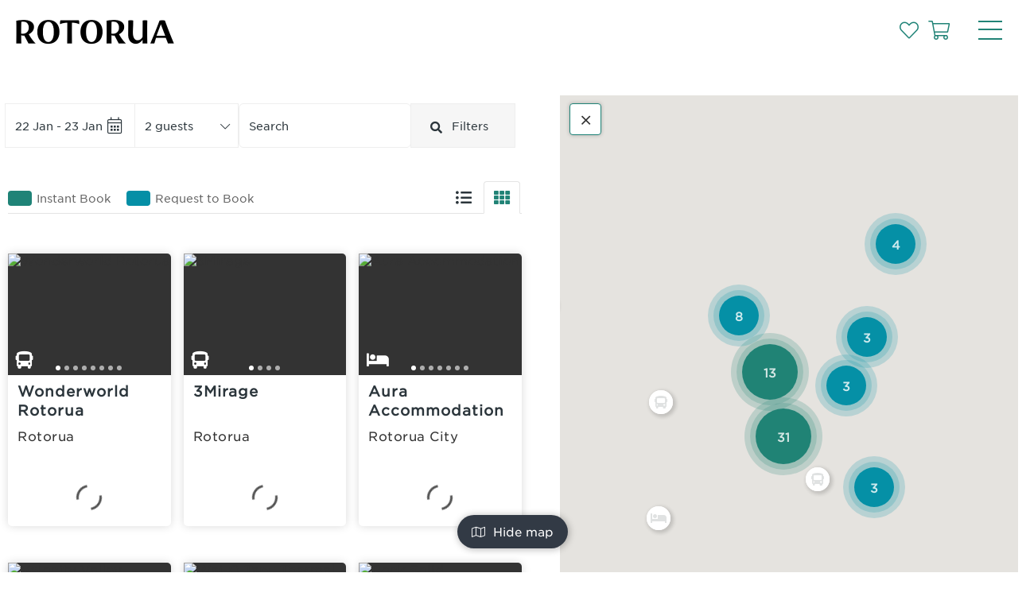

--- FILE ---
content_type: text/html; charset=UTF-8
request_url: https://book.rotoruanz.com/
body_size: 11268
content:
<!DOCTYPE html>     <html class="no-js" lang="en"> <!--<![endif]--> <head> <!-- empty line --> <link rel="preconnect" href="https://fonts.googleapis.com"> <link rel="preconnect" href="https://fonts.gstatic.com" crossorigin>         <!-- Google Tag Manager -->
    <script>(function(w,d,s,l,i){w[l]=w[l]||[];w[l].push({'gtm.start':
                new Date().getTime(),event:'gtm.js'});var f=d.getElementsByTagName(s)[0],
            j=d.createElement(s),dl=l!='dataLayer'?'&l='+l:'';j.async=true;j.src=
            'https://www.googletagmanager.com/gtm.js?id='+i+dl;f.parentNode.insertBefore(j,f);
        })(window,document,'script','dataLayer','GTM-TZ7TC3');</script>
    <!-- End Google Tag Manager -->                            <title>Book Rotorua - Book</title>
<meta charset="utf-8">
<meta name="description" content="Bookings">
<meta name="generator" content="Impart Media">
<link href="/templates/rotoruanz/favicon.ico" rel="icon" type="image/vnd.microsoft.icon">
<style>
body .directory-legend li.instant::before { background:#1f8377; }
body .directory-legend li.request::before { background:#058fa6; }
</style>
<style>body #main div.shopping-cart.BE.auto-collapse { display:none; }</style>
<script type="application/json" class="joomla-script-options new">{"system.paths":{"root":"","rootFull":"https:\/\/book.rotoruanz.com\/","base":"","baseFull":"https:\/\/book.rotoruanz.com\/"},"csrf.token":"c0c82caf25c724591d5c152b4f9894b5"}</script>
<script src="/media/system/js/core.min.js?2cb912"></script>
<script src="/media/vendor/jquery/js/jquery.min.js?3.7.1"></script>
<link rel="stylesheet" href="/templates/rotoruanz/dist/../dist/template.bundle.prod.css?version=7235ad6b68894632db42" type="text/css" />
 <link rel="stylesheet" type="text/css" href="https://book.rotoruanz.com/templates/rotoruanz/static/styles.41d147b544c908222d5b.css?version=20240426"> <link href="https://fonts.googleapis.com/css2?family=Open+Sans:wght@300;400;600;700&display=swap" rel="stylesheet"> <meta content="https://book.rotoruanz.com/templates/noosa/static/OG_Noosa.png" property="og:image">
 
<meta content="1200" property="og:image:width"> <meta content="630" property="og:image:height"> <meta content="website" property="og:type"> <meta content="Book" property="og:title"> <meta content="https://book.rotoruanz.com/" property="og:url"> <meta content="Book" property="twitter:title" /> <meta content="summary_large_image"  property="twitter:card" /> <meta name="viewport" content="width=device-width, initial-scale=1, maximum-scale=1"/>
    <link rel="apple-touch-icon" sizes="57x57" href="/templates/rotoruanz/favicon/apple-icon-57x57.png">
    <link rel="apple-touch-icon" sizes="60x60" href="/templates/rotoruanz/favicon/apple-icon-60x60.png">
    <link rel="apple-touch-icon" sizes="72x72" href="/templates/rotoruanz/favicon/apple-icon-72x72.png">
    <link rel="apple-touch-icon" sizes="76x76" href="/templates/rotoruanz/favicon/apple-icon-76x76.png">
    <link rel="apple-touch-icon" sizes="114x114" href="/templates/rotoruanz/favicon/apple-icon-114x114.png">
    <link rel="apple-touch-icon" sizes="120x120" href="/templates/rotoruanz/favicon/apple-icon-120x120.png">
    <link rel="apple-touch-icon" sizes="144x144" href="/templates/rotoruanz/favicon/apple-icon-144x144.png">
    <link rel="apple-touch-icon" sizes="152x152" href="/templates/rotoruanz/favicon/apple-icon-152x152.png">
    <link rel="apple-touch-icon" sizes="180x180" href="/templates/rotoruanz/favicon/apple-icon-180x180.png">
    <link rel="icon" type="image/png" sizes="192x192"  href="/templates/rotoruanz/favicon/android-icon-192x192.png">
    <link rel="icon" type="image/png" sizes="32x32" href="/templates/rotoruanz/favicon/favicon-32x32.png">
    <link rel="icon" type="image/png" sizes="96x96" href="/templates/rotoruanz/favicon/favicon-96x96.png">
    <link rel="icon" type="image/png" sizes="16x16" href="/templates/rotoruanz/favicon/favicon-16x16.png">
    <link rel="manifest" href="/templates/rotoruanz/favicon/manifest.json">
    <meta name="msapplication-TileColor" content="#ffffff">
    <meta name="msapplication-TileImage" content="/templates/rotoruanz/favicon/ms-icon-144x144.png">
    <meta name="theme-color" content="#ffffff"> 
<!--[if lt IE 7]>      <html class="no-js lt-ie9 lt-ie8 lt-ie7"> <![endif]-->
<!--[if IE 7]>         <html class="no-js lt-ie9 lt-ie8"> <![endif]-->
<!--[if IE 8]>         <html class="no-js lt-ie9"> <![endif]-->
<!--[if gt IE 8]><!-->
<script> window.im_google_maps_loaded_event = function() { if (typeof($w) !== "undefined") { $w.event.publish("google.maps.js.ready", window, true); } } </script>
<style> :root body { --colour-request:#058fa6; --colour-instant:#1f8377; --colour-unavail:#e0e2e2; } body .im-gadgetbutton { background-color:var(--colour-request); } body .im-gadgetbutton.instant-confirmation, body .instant-confirmation .im-gadgetbutton { background-color:var(--colour-instant); }  body .im-gadgetbutton.instant-confirmation.non-bookable-product, body .instant-confirmation .im-gadgetbutton.non-bookable-product { background-color:var(--colour-request); } body .im-gadgetbutton.unavailable, body .min-nights .im-gadgetbutton { background:var(--colour-unavail); }  body .custom-clustericon-small { --cluster-color: #058fa6; }  body .custom-clustericon-medium { --cluster-color: #218376; }  body .custom-clustericon-large { --cluster-color: #218376; } </style>
<script> var site_base_url = "https://book.rotoruanz.com/"; </script>
</head> <body id="homepage" class="home com_bookeasy view-directoryv3 view-directory no-layout no-task itemid-421">      <!-- Google Tag Manager (noscript) -->
    <noscript><iframe src="https://www.googletagmanager.com/ns.html?id=GTM-TZ7TC3"
                      height="0" width="0" style="display:none;visibility:hidden"></iframe></noscript>
    <!-- End Google Tag Manager (noscript) -->                          <!-- HEADER -->  <header class="header js-header"> <div class="flex-container"> <div class="header__wrapper"> <a class="header__logo" href="https://www.rotoruanz.com/"> <img alt="Rotorua Logo" height="30" width="148" src="https://book.rotoruanz.com/templates/rotoruanz/static/header-logo.png" loading="lazy"> </a> <ul class="header__menu"> <li class="header__menu-item"><a href="https://www.rotoruanz.com/visit">Visit</a></li> <li class="header__menu-item"><a href="https://www.rotoruanz.com/live-work-study">Lifestyle</a></li> <li class="header__menu-item"><a href="https://www.rotoruanz.com/do-business">Business</a></li> <li class="header__menu-item"><a href="https://www.rotoruanz.com/meetings-and-conferences">Meet</a></li> <li class="header__menu-item"><a href="https://www.rotoruanz.com/travel-trade">Trade</a></li> </ul> <ul class="header__icons">
                                <li class="header__icon">
                    <!-- Trip Planner -->
                    
<div class="header-itinerary-planner">
<a href="/itinerary-planner" class="header-itinerary-icon">
<!--<span class="text">My Itinerary</span>-->
<i class="fal fa-heart header-trip__icon"></i>
<span class="itinerary-item-number"><!-- NOTE: do not place any dynamic content in here, since this layout will be cached by fullpagecache --></span>
</a>
</div>
<script>
var IMItineraryUrlAjax = 'https://book.rotoruanz.com/api-site/itineraryplanner/html?oldajax=1';
var IMItineraryUrlAjaxJSON = 'https://book.rotoruanz.com/component/bookeasy/tripplanner/?task=getTripPlannerAjaxJSON';
var IMItinerarySelector = '.header-itinerary-planner';
</script>
                </li> <li class="header__icon cart-header-icon" style="margin-left:0;"> <!-- original site cart
<a class="icon ico-cart-empty" href="https://www.rotoruanz.com/Checkout/Index"></a> <span class="header__icon__item-counter hidden">0</span>-->                     <!-- BE Cart -->  <div class="header__cart"> <script> var IM = IM || {};
IM.gadgetInitCartSelector = "#toolbar-cart";
IM.gadgetInitCartOptions = {"vcID":"361","bookingURL":"https:\/\/book.rotoruanz.com\/bookings\/book","autoCollapse":true,"showPromoCode":true,"showGuestLogin":false,"showBookingTimer":true,"showEmptyCartButton":true,"autoFillQuestionsAlreadyAsked":false,"autoFillAndHideQuestionsAlreadyAsked":false};
IM.loadingAnimationUrl = "https://gadgets.impartmedia.com/img/loading.gif";
IM.tripPlannerUrlAjax = "https://book.rotoruanz.com/api-site/itineraryplanner/html?oldajax=1";
IM.tripPlannerScrollToTop = 0; </script><div id="toolbar-cart"><span id="empty"></span></div>
<!--<div class="floater"><strong> </strong></div>-->
<!--<div class="link-tripplanner-hover floater" style="display:none"><strong><a href="/itinerary-planner">Trip Planner</a></strong> [<span id="toolbar-tripplanner" style="font-weight:bold"><span><a href="/itinerary-planner">0</a></span></span>]</div>-->
<!--<div class="link-tripplanner-hover floater" style="display:none"><a href="/itinerary-planner"><i class="fas fa-heart header-trip__icon"></i></a></div>-->
 </div>  </li> </ul> <div class="header__hamburger js-hamburger"> <div class="header__hamburger-top"></div> <div class="header__hamburger-mid"></div> <div class="header__hamburger-mid-mid"></div> <div class="header__hamburger-bot"></div> </div> </div> </div> </header> <div class="mobile-menu">
    <ul class="mobile-menu__subsites">
        <li class="mobile-menu__subsite">
            <a href="https://www.rotoruanz.com/visit">Visit</a>
        </li>
        <li class="mobile-menu__subsite">
            <a href="https://www.rotoruanz.com/live-work-study">Lifestyle</a>
        </li>
        <li class="mobile-menu__subsite">
            <a href="https://www.rotoruanz.com/do-business">Business</a>
        </li>
        <li class="mobile-menu__subsite">
            <a href="https://www.rotoruanz.com/meetings-and-conferences">Meet</a>
        </li>
        <li class="mobile-menu__subsite">
            <a href="https://www.rotoruanz.com/travel-trade">Trade</a>
        </li>
    </ul>
    <div class="mobile-menu__culture js-culture">
        <span class="header-culture__current" style="display:none;">EN</span>
        <ul class="mobile-menu__culture-links" style="display:none;"><li><a href="https://www.rotoruanz.com/zh-cn/home">CN</a></li></ul>
    </div> </div> <div class="header-spacer"> </div>  <!--
<section class="mt-10"> <div class="container"> <div class="flex flex-row justify-center flex-wrap"> <div class="basis-full lg:basis-8/12"> <h1><strong class="text-jumbo font-extralight">Bookings</strong></h1>
</div> </div> </div> </section>
-->
    <main id='content' role='main'>
        <section class="flex-container">
            <div class="flex-row">
                <div class="col-xs-12">
                    <div class="section-pre-listing" style="padding:0;">
                        
                    </div>
                </div>
            </div>
        </section>
        <div class="content-area">   
    <div class="backend-intro-article-creator">
        <div class="container">
<div><h1><strong class="text-jumbo font-extralight">Bookings</strong></h1></div>        </div>
    </div>
<div id="directory-operators">
    <div class="utopia-page show-search show-pax" >
        <div class="container">
                <div class="utopia-map">
                    <a href="#" data-im-onclick="EasyGadgets.utopia.toggleMap()" class="close-map-button"><i class="fal fa-times"></i></a>
                    <div id="mapcanvas"></div>
                </div>
            <div id="easygadget-html"></div>
            <script id="hybrid-buttons-template" type="text/x-handlebars-template">

{{#if isBookable}}
<div class="im-btn">
{{#if priceIsLoading}}
<div class="lds-dual-ring-small-dark"></div>
{{else if isFreeProduct}}
<a hrefhandlebars="{{url}}" class="im-gadgetbutton available free-product">
<span class="im-gadgetbutton-label">{{{pricelabel}}}</span>
</a>
{{else if enableSuggestPackages}}
<a hrefhandlebars="{{url}}" class="im-gadgetbutton available">
<span class="im-gadgetbutton-label">{{{suggestPackagesLabel}}}</span>
</a>
{{else if cheapestRate}}
<a hrefhandlebars="{{url}}" class="im-gadgetbutton available">
<span class="im-gadgetbutton-label">{{#if data.isgoldmedal}}Book{{else}}Request{{/if}} From</span>
<span class="im-gadgetbutton-amount">{{cheapestRate}}</span>
</a>
{{else}}
<a hrefhandlebars="{{url}}" class="im-gadgetbutton unavailable">
<span class="im-gadgetbutton-label">{{{pricelabel}}}</span>
</a>
{{/if}}
</div>
{{else}}
<div class="im-btn">
<a hrefhandlebars="{{url}}" class="im-gadgetbutton available view-more non-bookable-product">
<span class="im-gadgetbutton-label">{{{pricelabel}}}</span>
</a>
</div>
{{/if}}
            </script>
            <script id="easygadget-template" type="text/x-handlebars-template">
                {{#if controlVisibleAnyDropdown}}
                <a href="#" class="utopia__search-control-invisible-clickarea" data-im-onclick="EasyGadgets.utopia.hideControlDropdown()"></a>
                {{/if}}

                {{#if isMapMode}}
                <div class="row">
                    <div class="col-xs-12 col-sm-9 col-md-9 col-lg-8 col-xlg-6 utopia-results">
                        {{/if}}
                        {{#if bdMapEnabled}}
                        <a href="#" data-im-onclick="EasyGadgets.utopia.toggleMap()" class="view-map-button">
                            {{#if isMapMode}}<i class="fal fa-map"></i>&nbsp; Hide map{{else}}<i class="fal fa-map"></i>&nbsp; View map{{/if}}
                        </a>
                        {{/if}}

                            <!-- main filters bar -->
<div class="directory_utopia_search">
<div>
<div id="utopia__search" class="utopia__search row">

<form action="#" method="get" name="opSearchForm" id="opSearchForm">

<div class="{{#if isMapMode}} col-xs-6 col-sm-6 col-md-6 col-lg-3 {{else}} col-xs-5 col-sm-6 col-lg-3 {{/if}} utopia__search-column utopia__search-column-datepicker">
<a href="#" class="utopia__search-control {{#if controlVisibleDate}} utopia__search-control-no-icon {{else}} utopia__search-control-with-icon {{/if}}" onclick="EasyGadgets.utopia.showControlDropdown('controlVisibleDate'); return false"><span>{{filtersDisplay.dates.current}}</span></a>
<div class="utopia__search-control-window {{#if showDateCheckoutSelector}}medium{{else}}dp-small{{/if}}" style="{{#if controlVisibleDate}} display:block {{else}} display:none {{/if}}">
<div class="row">
<div class="col-xs-12 {{#if showDateCheckoutSelector}}col-sm-6{{/if}}">
{{#if showDateCheckoutSelector}}
<div class="utopia__search-date-label-wrapper"><label><span class="">Check in</span></label></div>
{{else}}
<div class="utopia__search-date-label-wrapper"><label><span class="">Start Date</span></label></div>
{{/if}}
<div class="input">{{{date_selector}}}</div>
</div>
{{#if showDateCheckoutSelector}}
<div class="col-xs-12 col-sm-6">
<div class="utopia__search-date-label-wrapper"><label><span class="">Check out</span></label></div>
<div class="input">{{{date_checkout}}}</div>
</div>
{{/if}}
</div>
<div style="text-align:center">
<a href="#" class="btn btn-primary" onclick="EasyGadgets.utopia.hideControlDropdown(); return false">Apply</a>
</div>
</div>
</div>

<div class="{{#if isMapMode}} col-xs-6 col-sm-6 col-md-6 col-lg-2 {{else}} col-xs-5 col-sm-6 col-lg-2 {{/if}} utopia__search-column utopia__search-column-select utopia__search-column-pax">
<a href="#" class="utopia__search-control" onclick="EasyGadgets.utopia.showControlDropdown('controlVisiblePax'); return false" id="paxdisplay"><span>{{filtersDisplay.pax.current}}</span></a>
{{#if controlVisiblePax}}
<div class="utopia__search-control-window">
{{{plusMinusControl 'adults_selector' filterAdults 'filterAdults' 'Adult' 'Adults' 1 45}}}
{{{plusMinusControl 'children_selector' filterChildren 'filterChildren' 'Child' 'Children' 0 30}}}
{{{plusMinusControl 'infants_selector' filterInfants 'filterInfants' 'Infant' 'Infants' 0 30}}}
<div style="text-align:center">
<a href="#" class="btn btn-primary" onclick="EasyGadgets.utopia.hideControlDropdown(); return false">Apply</a>
</div>
</div>
{{/if}}
</div>

{{#if isDesktop}}
<div class="{{#if isMapMode}} col-xs-12 col-sm-6 col-md-6 col-lg-4 {{else}} col-xs-12 col-sm-6 col-lg-4 {{/if}} utopia__search-column utopia__search-column-select">
<div>
<div class="bd-control-multiselect bd-control-text bd_keywords gadget__search-column-border">
<input type="text" name="k" id="operator_keyword" class="form-control" placeholder="Search" value="" /><a href="#" onclick="if (EasyGadgets.utopia.filters.k) { EasyGadgets.utopia.filters.k.val = ''; } if (EasyGadgets.utopia.filters.operator_keyword) { EasyGadgets.utopia.filters.operator_keyword.val = ''; } jQuery('#operator_keyword').val('').change(); return false" class="operator-keyword-clear"><i class="fas fa-times-circle"></i></a>
</div>
</div>
</div>
{{/if}}


<div class="{{#if isMapMode}} col-xs-3 col-sm-6 col-md-6 col-lg-3 {{else}} col-xs-2 col-sm-6 col-lg-3 {{/if}} utopia__search-column utopia__search-column-button">
<a href="#" class="utopia__search-control" onclick="EasyGadgets.utopia.hbsData.isRefineResults = true; EasyGadgets.utopia.redraw(); return false"><i class="fal thfa-magnifying-glass"></i> <span>Filters</span></a>
</div>
                                {{#if isDesktop}}{{/if}}
</form>
</div>
{{#if controlVisibleFiltersBar}}
<div class="utopia__search-activefilters row hidden-xs">
<div class="col-xs-12 col-sm-12 col-md-12 col-lg-10">
<div class="utopia__search-activefilters-list">
{{{filtersBarHtml}}}
</div>
</div>
</div>
{{/if}}
</div>
</div>
                            {{#if isRefineResults}}
<div class="modal fade in" id="utopiaFiltersModal" tabindex="-1" role="dialog" aria-labelledby="utopiaFiltersModalLabel" style="display:block">
<div class="modal-dialog" role="document">
<div class="modal-content">
<div class="modal-header">
<button type="button" class="close" data-dismiss="modal" aria-label="Close" onclick="EasyGadgets.utopia.hbsData.isRefineResults = false; EasyGadgets.utopia.redraw()"><i class="fas fa-times"></i></button>
<h4 class="modal-title" id="utopiaFiltersModalLabel"><i class="far thfa-magnifying-glass"></i> Filters</h4>
</div>
<div class="modal-body">


{{#if isMobile}}
<div class="be-attributes-group">
<div class="be-attributes-group-title"><h3>Search</h3></div>
<div class="bd-control-multiselect bd-control-text bd_keywords gadget__search-column-border" style="display:flex; flex-wrap:wrap">
<input type="text" name="k" id="operator_keyword" class="form-control" placeholder="" value="" /><a href="#" onclick="jQuery('#operator_keyword').val('').change(); return false" class="operator-keyword-clear"><i class="fas fa-times-circle"></i></a>
<div class="be-attributes-clearfix"></div>
</div>
</div>
{{/if}}
<div class="be-attributes-group">
<div class="be-attributes-group-title"><h3>Category</h3></div>
<div class="bd-control-multiselect rs_categories" style="display:flex; flex-wrap:wrap">
<div class="be-attribute-wrapper"><label class="be-attribute-label"><span class="be-attribute-name">Accommodation</span><input type="checkbox" name="cat[]" id="cat0" value="3"  class="be-attributes-checkbox""><span class="checkmark"></span></label></div><div class="be-attribute-wrapper"><label class="be-attribute-label"><span class="be-attribute-name">Events</span><input type="checkbox" name="cat[]" id="cat1" value="2"  class="be-attributes-checkbox""><span class="checkmark"></span></label></div><div class="be-attribute-wrapper"><label class="be-attribute-label"><span class="be-attribute-name">Tours</span><input type="checkbox" name="cat[]" id="cat2" value="10"  class="be-attributes-checkbox""><span class="checkmark"></span></label></div>
<div class="be-attributes-clearfix"></div>
</div>
</div>


<div class="be-attributes-group">
<div class="be-attributes-group-title"><h3>Locations</h3></div>
<div class="bd-control-multiselect bd_location" style="display:flex; flex-wrap:wrap">
<div class="be-attribute-wrapper"><label class="be-attribute-label"><span class="be-attribute-name">Rotorua</span><input type="checkbox" name="loc[]" id="loc0" value="5673"  class="be-attributes-checkbox""><span class="checkmark"></span></label></div><div class="be-attribute-wrapper"><label class="be-attribute-label"><span class="be-attribute-name">Rotorua City</span><input type="checkbox" name="loc[]" id="loc1" value="5196"  class="be-attributes-checkbox""><span class="checkmark"></span></label></div><div class="be-attributes-show-button" id="be-attr-loc-show" role="button" tabindex="0" style="display:block; width:100%"><span>Show all</span> <i class="thfas thfa-chevron-down"></i></div><div class="be-attributes-show-button" id="be-attr-loc-hide" role="button" tabindex="0" style="display:none;  width:100%"><span>Hide all</span> <i class="thfas thfa-chevron-up"></i></div><div class="be-attributes-all-group be-attributes-hide"></div>
<div class="be-attributes-clearfix"></div>
</div>
</div>


<div class="attribute-filters-wrapper">
<div class="attribute-filters-main"></div>
</div>

<div class="be-attributes-group" style="border:none; padding-bottom:0">
<div class="be-attributes-group-title"><h3>Other options</h3></div>
<div class="row">

<div class="maxPrice col-xs-12 col-md-3 col-xs-12 col-md-3">
<label><span class="gadget__search-label">Max price</span></label>
{{{maxprice_filter}}}
</div>
<div class="sortBy col-xs-12 col-md-3 col-xs-12 col-md-3">
<label><span class="gadget__search-label">Sort by</span></label>
{{{sort_selector}}}
</div>
</div>
</div>
{{#if isMobile}}<div class="mobile-gap-space" style="height:120px"></div>{{/if}}
</div>
<div class="modal-footer">
<a class="be-attributes-clear-button" href="#" onclick="$w('#be-attributes-bottom .be-attributes-clear-button').trigger('click'); return false">Clear all</a>
<button type="button" class="btn btn-primary" onclick="EasyGadgets.utopia.closeFilterPopup()">Show Results</button>
</div>
</div>
</div>
</div>
                            {{/if}}

                            <div class="directory-legend overlap-tabs">
                                <ul>
                                    <li class="instant">Instant Book</li>
                                    <li class="request">Request to Book</li>
                                </ul>
                            </div>
                            <div class="directory-nav-tabs-wrapper">
                                <ul class="nav nav-tabs directory-nav-tabs" role="tablist">
                                        <li role="presentation" class="grid-tab {{#if isGridMode}} active {{else}} {{/if}} pull-right"><a class="directory-nav-grid" href="#items_grid" data-im-onclick="EasyGadgets.utopia.hbsData.isGridMode = true; EasyGadgets.utopia.redraw()"><i class="fa fa-th directory"></i></a></li>
                                        <li role="presentation" class="list-tab {{#if isGridMode}} {{else}} active {{/if}} pull-right"><a class="directory-nav-list" href="#items_list" data-im-onclick="EasyGadgets.utopia.hbsData.isGridMode = false; EasyGadgets.utopia.redraw()"><i class="fa fa-list-ul directory"></i></a></li>
                                </ul>
                            </div>
                            <div id="results">
                                {{#if isReloading}}
                                {{#if isAPIError}}
                                <div class="prices-grid im-grid api-error" style="margin-top:5vh">
                                    <div class="alert alert-danger" role="alert">
                                        <span class="glyphicon glyphicon-exclamation-sign" aria-hidden="true"></span> An error occurred while loading data
                                    </div>
                                    <p class="noResults">Try choosing different search filters above.</p>
                                </div>
                                {{else}}
                                <div class="reloading" style="position:relative; left:0; right:0; background:rgba(255,255,255,0.5); text-align:center; padding: 18vh 0"><div class="lds-dual-ring-medium-dark"></div></div>
                                {{/if}}
                                {{else}}
                                {{#if operators}}
                                {{#if isGridMode}}
<div class="items__container items__directory_utopia items__grid">
<div class="row">
{{#each operators}}
<div id="operator-{{OperatorId}}" class="{{#if ../isMapMode}} col-xs-12 col-sm-6 col-md-6 col-lg-4 {{else}} col-xs-12 col-sm-6 col-md-4 col-lg-3 {{/if}} {{cssclass}}">
<div class="items__grid-item items__directory_utopia-grid-item" data-operatorid="{{OperatorId}}">
<div class="utg-thumb">
{{#if isGadgetsSpecialOffer.hasSpecial}}
<div class="special-offer-circle-promo"><div>Special offer!</div></div>
{{/if}}
{{#if isTTEfeatured}}
<div class="tte-featured"><img style="width:150px" src="https://images.impartmedia.com/tourismtopend.com.au/logos/TTE-recommended-badge.png" srcset="https://images.impartmedia.com/tourismtopend.com.au/logos/TTE-recommended-badge.png 2x,https://images.impartmedia.com/tourismtopend.com.au/logos/TTE-recommended-badge-small.png 1x" alt="TTE recommended" /></div>
{{/if}}
<div class="item-type"><i class="{{data.type1icon}}"></i></div>
{{{galleryhtml}}}
</div>
<div class="utg-text">
<h2><a hrefhandlebars="{{url}}">{{shortSummaryString OperatorName 40}}</a></h2>
{{#if data.location}}
<div class="utg-subtitle">
<a href="#" onclick="EasyGadgets.utopia.openMapMarkerForOperator({{id}}); return false">
<!--<i class="fas fa-map-marker-alt"></i> -->{{data.location}}
</a>
</div>
{{/if}}
<div class="utg-description">
<a hrefhandlebars="{{url}}" class="utg-readmore">
<span>Read More</span>
</a>
</div>
</div>
<div class="utg-buttons">

{{#if isBookable}}
<div class="im-btn">
{{#if priceIsLoading}}
<div class="lds-dual-ring-small-dark"></div>
{{else if isFreeProduct}}
<a hrefhandlebars="{{url}}" class="im-gadgetbutton available free-product">
<span class="im-gadgetbutton-label">{{{pricelabel}}}</span>
</a>
{{else if enableSuggestPackages}}
<a hrefhandlebars="{{url}}" class="im-gadgetbutton available">
<span class="im-gadgetbutton-label">{{{suggestPackagesLabel}}}</span>
</a>
{{else if cheapestRate}}
<a hrefhandlebars="{{url}}" class="im-gadgetbutton available">
<span class="im-gadgetbutton-label">{{#if data.isgoldmedal}}Book{{else}}Request{{/if}} From</span>
<span class="im-gadgetbutton-amount">{{cheapestRate}}</span>
</a>
{{else}}
<a hrefhandlebars="{{url}}" class="im-gadgetbutton unavailable">
<span class="im-gadgetbutton-label">{{{pricelabel}}}</span>
</a>
{{/if}}
</div>
{{else}}
<div class="im-btn">
<a hrefhandlebars="{{url}}" class="im-gadgetbutton available view-more non-bookable-product">
<span class="im-gadgetbutton-label">{{{pricelabel}}}</span>
</a>
</div>
{{/if}}
</div>
</div>
</div>
{{/each}}
</div>
</div>
                                {{else}}
                                {{#if isDesktop}}
<div class="items__container items__directory_utopia items__list">
{{#each operators}}
 {{#if isVisibleRow}} <div id="operator-{{OperatorId}}" class="items__list-item items__directory_utopia-list-item clearfix {{cssclass}}" data-operatorid="{{OperatorId}}">
<div class="row">
<div class="col-xs-12 col-sm-3 col-md-3 col-lg-3 col-xl-4 col-thumb">
<div class="thumb">
{{#if isGadgetsSpecialOffer.hasSpecial}}
<div class="special-offer-circle-promo"><div>Special offer!</div></div>
{{/if}}
{{{galleryhtml}}}
</div>
</div>
<div class="col-xs-12 col-sm-6 col-md-6 col-lg-6 col-xl-6 col-main">
{{#if isBrolgaWinner}}
<div style="float:right; padding-left:10px"><img style="width:84px" src="https://images.impartmedia.com/tourismtopend.com.au/logos/optimised_brolga-awards.png" alt="BROLGA Award Winner" /></div>
{{/if}}
{{#if data.aaaaccreditation}}
<div style="float:right; padding-left:10px"><img style="width:46px" src="https://images.impartmedia.com/tourismtopend.com.au/logos/optimised_qtab-shield.png" alt="Quality Tourism Accredited Business" /></div>
{{/if}}
{{#if isCovidClean}}
<div style="float:right; padding-left:10px"><img style="width:90px" src="https://images.impartmedia.com/tourismtopend.com.au/logos/optimised_CovidClean_Logo.png" alt="COVID Clean Practicing Business" /></div>
{{/if}}
<h3>
<a hrefhandlebars="{{url}}">
{{OperatorName}}
</a>
{{#if isTTEfeatured}}
<a hrefhandlebars="{{url}}"><img style="width:150px; margin-top:4px; margin-left:12px; vertical-align:top" src="https://images.impartmedia.com/tourismtopend.com.au/logos/TTE-recommended-badge.png" srcset="https://images.impartmedia.com/tourismtopend.com.au/logos/TTE-recommended-badge.png 2x,https://images.impartmedia.com/tourismtopend.com.au/logos/TTE-recommended-badge-small.png 1x" alt="TTE recommended" /></a>
{{/if}}
</h3>
{{#if data.type1icon}}
<p class="item-type">
<i class="{{data.type1icon}}"></i> {{data.type1}}
</p>
{{/if}}
{{#if data.location}}
<p class="item-address">
<a href="#" onclick="EasyGadgets.utopia.openMapMarkerForOperator({{id}}); return false" title="{{data.location}}">
<i class="fas fa-map-marker-alt"></i> {{data.location}}
</a>
</p>
{{/if}}
<div class="item-divider"></div>
<div class="item-description hidden-sm hidden-md visible-lg">
<span class="item-description-text">
{{#if data.pointofdifference}}
{{{shortSummaryString data.pointofdifference 180}}}
{{else}}
{{{shortSummaryString data.description 180}}}
{{/if}}
</span>
<a hrefhandlebars="{{url}}">Read more</a>
</div>

</div>
<div class="col-xs-12 col-sm-3 col-md-3 col-lg-3 col-xl-2 col-btn">
{{#if ../controlVisibleDate}}
<div style="float:right; font-size:11px; max-width:120px"><em>Prices will be available once you have chosen check-in and check-out dates</em></div>
{{else}}

{{#if isBookable}}
<div class="im-btn">
{{#if priceIsLoading}}
<div class="lds-dual-ring-small-dark"></div>
{{else if isFreeProduct}}
<a hrefhandlebars="{{url}}" class="im-gadgetbutton available free-product">
<span class="im-gadgetbutton-label">{{{pricelabel}}}</span>
</a>
{{else if enableSuggestPackages}}
<a hrefhandlebars="{{url}}" class="im-gadgetbutton available">
<span class="im-gadgetbutton-label">{{{suggestPackagesLabel}}}</span>
</a>
{{else if cheapestRate}}
<a hrefhandlebars="{{url}}" class="im-gadgetbutton available">
<span class="im-gadgetbutton-label">{{#if data.isgoldmedal}}Book{{else}}Request{{/if}} From</span>
<span class="im-gadgetbutton-amount">{{cheapestRate}}</span>
</a>
{{else}}
<a hrefhandlebars="{{url}}" class="im-gadgetbutton unavailable">
<span class="im-gadgetbutton-label">{{{pricelabel}}}</span>
</a>
{{/if}}
</div>
{{else}}
<div class="im-btn">
<a hrefhandlebars="{{url}}" class="im-gadgetbutton available view-more non-bookable-product">
<span class="im-gadgetbutton-label">{{{pricelabel}}}</span>
</a>
</div>
{{/if}}
{{/if}}
</div>
</div>
</div>
 {{/if}} {{/each}}
</div>
                                {{else}}
<div class="items__container items__directory_utopia items__list">
{{#each operators}}
 {{#if isVisibleRow}} <div id="operator-{{OperatorId}}" class="items__list-item items__directory_utopia-list-item clearfix {{cssclass}}" data-operatorid="{{OperatorId}}">
<div class="row">
<div class="col-xs-4 col-thumb">
<a hrefhandlebars="{{url}}">
<div class="thumb">
{{#if isInTheFold}}
<img alt="{{OperatorName}}" srcurl="{{PrimaryImage.ThumbnailImage}}" />
{{else}}
<img alt="{{OperatorName}}" class="unveil" srcurl="[data-uri]" data-src="{{PrimaryImage.ThumbnailImage}}" />
{{/if}}
</div>
</a>
</div>
<div class="col-xs-8 col-main">
<h3>
<a hrefhandlebars="{{url}}">
{{OperatorName}}
</a>
</h3>
</div>
</div>
<div class="row">
<div class="col-xs-12 col-main">
<div>{{#if isTTEfeatured}}<img style="width:160px; margin-left:1px" src="https://images.impartmedia.com/tourismtopend.com.au/logos/TTE-recommended-mobile.png" alt="TTE recommended" />{{/if}}</div>
{{#if data.type1icon}}
<p class="item-type">
<i class="{{data.type1icon}}"></i> {{data.type1}}
</p>
{{/if}}
{{#if data.location}}
<p class="item-address">
<a href="#" onclick="EasyGadgets.utopia.openMapMarkerForOperator({{id}}); return false" title="{{data.location}}">
<i class="fas fa-map-marker-alt"></i> {{data.location}}
</a>
</p>
{{/if}}
<!--{{#if isWebsiteSpecialOffer}}{{/if}}-->
{{#if isBESpecialOffer}}
<div class="special-offer-text-promo"><div>Special offer!</div></div>
{{/if}}
</div>
</div>
<div class="row">
<!--
<div class="col-xs-12 col-btn">
<a tabindex="0" id="itin-btn-bookeasy-{{id}}" class="button-add trip-planner-add-button" data-add-url="/api-site/itineraryplanner/add/bookeasy/{{id}}" data-redirect-url="/itinerary-planner" data-active="My Itinerary" data-im-onclick="IMItineraryCore.addButtonClick(this); " ><span>Add to itinerary</span></a></div>
-->
<div class="col-xs-12 col-btn">

{{#if isBookable}}
<div class="im-btn">
{{#if priceIsLoading}}
<div class="lds-dual-ring-small-dark"></div>
{{else if isFreeProduct}}
<a hrefhandlebars="{{url}}" class="im-gadgetbutton available free-product">
<span class="im-gadgetbutton-label">{{{pricelabel}}}</span>
</a>
{{else if enableSuggestPackages}}
<a hrefhandlebars="{{url}}" class="im-gadgetbutton available">
<span class="im-gadgetbutton-label">{{{suggestPackagesLabel}}}</span>
</a>
{{else if cheapestRate}}
<a hrefhandlebars="{{url}}" class="im-gadgetbutton available">
<span class="im-gadgetbutton-label">{{#if data.isgoldmedal}}Book{{else}}Request{{/if}} From</span>
<span class="im-gadgetbutton-amount">{{cheapestRate}}</span>
</a>
{{else}}
<a hrefhandlebars="{{url}}" class="im-gadgetbutton unavailable">
<span class="im-gadgetbutton-label">{{{pricelabel}}}</span>
</a>
{{/if}}
</div>
{{else}}
<div class="im-btn">
<a hrefhandlebars="{{url}}" class="im-gadgetbutton available view-more non-bookable-product">
<span class="im-gadgetbutton-label">{{{pricelabel}}}</span>
</a>
</div>
{{/if}}
</div>
</div>
</div>
 {{/if}} {{/each}}
</div>
                                {{/if}}
                                {{/if}}
                                {{#if showPagination}}

{{#if showPagination}}
<div class="directory-pagination">
<nav aria-label="...">
<ul class="pagination pagination-lg">
{{#if showBackButton}}
<li><a href="#" aria-label="Previous" data-im-onclick="EasyGadgets.utopia.resultsPageNumber -= 1; EasyGadgets.utopia.loadResultsFromBD(); EasyGadgets.scrollToGadgetTop()"><i class="fas fa-chevron-left"></i></a></li>
{{/if}}
{{#if pageNumber}}
<li><a href="#" data-im-onclick="return false">Page {{pageNumber}}</a></li>
{{/if}}
{{#if showNextButton}}
<li><a href="#" aria-label="Next" data-im-onclick="EasyGadgets.utopia.resultsPageNumber += 1; EasyGadgets.utopia.loadResultsFromBD(); EasyGadgets.scrollToGadgetTop()"><i class="fas fa-chevron-right"></i></a></li>
{{/if}}
</ul>
</nav>
{{#if showPaginationCounter}}
<p>Showing {{pageStart}} to {{pageEnd}} of {{numberOfResults}} results</p>
{{else}}
<p>{{numberOfResults}} results found in total</p>
{{/if}}
</div>
{{/if}}
                                {{/if}}
                                {{else}}
                                <div class="prices-grid im-grid">
                                    <p class="noResults" style="margin-top:5vh">Sorry, no results match your search criteria.<br><br>Please change your dates and options and try searching again.</p>
                                </div>
                                {{/if}}
                                {{/if}}
                            </div>
                        {{#if isMapMode}}
                    </div>
                    <div class="col-xs-12 col-sm-3 col-md-3 col-lg-4 col-xlg-6" style="padding:0">
                    </div>
                </div>
                {{/if}}
            </script>
            <script>
                var EasyGadgetsOptions = {
                    vcID: 361                };
            </script>


        </div>
    </div>
</div>  <div class="content-after"> <style>
body.alternative-date-picker.date-picker-visible .details-accom-search-criteria-arrival-date { position:static; }
:root #contentpage { --colour-calendar-selected-bg:#0044cc; }
body .bec-dp-button-wrapper .bec-dp-close-btn { background:#212529; }
</style> </div>   </div> </main>  <!-- FOOTER -->  <footer class="footer"> <div class="footer__form"> <div class="flex-container"> <div class="js-footer-form-wrapper footer__wrapper"> <div class="footer__form-left"> <h3 class="footer__form-title">Get the Rotorua Newsletter</h3> <a href="https://www.rotoruanz.com/en-NZ/visit/Newsletter-Sign-Up" style="color: #fff;padding-top: 5px;color: #fff; font-size: 12px; text-decoration:underline">Sign up for the newsletter to stay in the loop.</a> </div> <div class="js-footer-form-container footer__form-right" style="display: none;"> <form action="https://www.rotoruanz.com/subscription/subscribe" method="post" data-hs-cf-bound="true"><input name="__RequestVerificationToken" type="hidden" value="7CSge4J-fYlX0iqh3eSbj5zHsoHKypoj6q7kjKDpnUHEFIloJ8K7-kcpsFU_05M0obux62tsAyOtmgaKSTRKSBVv1Rjtm7xEkaMEQUDCiis1"><input id="BizFormName" name="BizFormName" type="hidden" value="Newsletter"><div> <input class="js-footer-email footer__form-input" id="Email" name="Email" placeholder="Email address" type="text" value=""> <span class="footer__form-validation-error js-footer-validator-required">Email is required.</span> <span class="footer__form-validation-error js-footer-validator-invalid">Invalid email.</span> </div> <div> <input class="js-footer-name footer__form-input" id="Name" name="Name" placeholder="Name" type="text" value=""> <span class="footer__form-validation-error  js-footer-validator-required">Name is required</span> </div> <button type="submit" class="footer__form-input js-newsletter-btn">Subscribe</button> </form> <h4 class="footer__form-success">Thank you for subscribing!</h4> </div> </div> </div> </div> <div class="js-footer-menu"><div class="footer__links"> <div class="flex-container footer__wrapper"><div class="footer__links-panel"> <h4 class="footer__links-title">Helpful Links</h4><ul><li><a href="https://www.rotoruanz.com/isite/contact-us">Rotorua isite Visitor Information Centre</a></li><li><a href="https://www.rotoruanz.com/visit/about-rotoruanz">About RotoruaNZ</a></li><li><a href="https://www.rotoruanz.com/en-nz/media/webcams">Weather &amp; Webcams</a></li><li><a href="https://www.rotoruanz.com/destination-management-plan">Destination Management Plan</a></li><li><a href="https://www.rotoruanz.com/privacy-and-policies">Privacy Policy</a></li><li><a href="https://www.rotoruanz.com/en-nz/visit/landing-pages/contact-us">Contact Us</a></li></ul></div><div class="footer__links-panel"> <h4 class="footer__links-title">Media</h4><ul><li><a href="https://www.rotoruanz.com/media/media-center">Media Centre</a></li><li><a href="https://www.rotoruanz.com/media/photo-library/video-library">Image &amp; Video Library</a></li><li><a href="https://www.rotoruanz.com/media/latest-news">Latest News</a></li><li><a href="https://www.rotoruanz.com/media/publications">Publications</a></li></ul></div> <div class="footer__links-panel"> <h4 class="footer__links-title">Travel Trade</h4><ul><li><a href="https://www.rotoruanz.com/travel-trade/about-rotorua">About Rotorua</a></li><li><a href="https://www.rotoruanz.com/travel-trade/toolkit">Travel Trade Toolkit</a></li><li><a href="https://www.rotoruanz.com/travel-trade/how-we-can-help">How We Can Help </a></li></ul> <div class="footer-auth"> <!-- Auth Gadget Button --> <div class="auth-login"> <div id="auth-button" class="unknown"><a href="javascript:void(0);">My Account</a></div> </div> <!-- Auth Gadget Popup --> <div class="auth-gadget"> <div class="auth"><div id="authGadget"></div></div> </div> </div> </div> <div class="footer__links-panel"> <img class="footer__elements-img" height="104" width="330" src="https://book.rotoruanz.com/templates/rotoruanz/static/Tohu_Logo_RGB.png" alt="Footer elements" loading="lazy"></div></div> </div></div> <div class="footer__ads"> <div class="flex-container footer__wrapper"> <p class="footer__copyright">© 2024, RotoruaNZ. All rights Reserved.</p> <div class="footer__icons"> <a target="_blank" href="https://www.facebook.com/rotoruaNZ/" class="footer__icon ico-fb"></a> <a target="_blank" href="https://www.youtube.com/channel/UCeSH9ljMz9vrMWwAPuvNlCA" class="footer__icon ico-youtube"></a> <a target="_blank" href="https://www.instagram.com/rotoruanz/" class="footer__icon ico-ig"></a> </div> </div> </div> </footer>  <script>
window.BE_gadget_subdomains_config = {
"www.rotoruanz.com.au":".rotoruanz.com",
"book.rotoruanz.com":".rotoruanz.com"
};
window.BE_gadget_subdomains_redirects = {
"https://www.rotoruanz.com/": "https://book.rotoruanz.com/book"
};
</script> 
	<script type="text/javascript" src="https://book.rotoruanz.com/url_overrides/operators/1720588282" ></script>
	<script type="text/javascript" src="https://book.rotoruanz.com/templates/rotoruanz/js/gadgets-minimal-styling.js" ></script>
	<script type="text/javascript" src="https://book.rotoruanz.com/templates/rotoruanz/js/gadgets-url-overrides.js" ></script>
	<script type="text/javascript" src="https://gadgets.impartmedia.com/gadgets.jsz?key=8c38af5a2ba0df48bccb7b3238dc496f"></script>
	<script type="text/javascript" src="https://book.rotoruanz.com/templates/rotoruanz/dist/../dist/template.bundle.prod.f157b8cd9b2726430024.js"></script>
	<script type="text/javascript" src="https://maps.googleapis.com/maps/api/js?key=AIzaSyBY7l_u2r0YNhFK3cxxaK-jnHBDbouJwLQ&callback=im_google_maps_loaded_event"></script>
	<script type="text/javascript" src="https://unpkg.com/@googlemaps/markerclustererplus@1.0.3/dist/index.min.js"></script>
	<script type="text/javascript"> var $jBaseUrl = "https://book.rotoruanz.com/"; </script>
	<script type="text/javascript">

				jQuery("body").on("click", "#be-attr-loc-show", function(e) {
					jQuery("#be-attributes-group-select-park .be-attributes-all-group").removeClass("be-attributes-hide");
					jQuery("body").addClass("park-attributes-expand");
					jQuery(this).hide();
					jQuery("#be-attr-loc-hide").show();
				});
				jQuery("body").on("click", "#be-attr-loc-hide", function(e) {
					jQuery("#be-attributes-group-select-park .be-attributes-all-group").addClass("be-attributes-hide");
					jQuery("body").removeClass("park-attributes-expand");
					jQuery(this).hide();
					jQuery("#be-attr-loc-show").show();
				});
				jQuery("body").on("keyup", function(e) {
					if ((e.keyCode == 13) || (e.keyCode == 32)) {
						if (jQuery(e.target).hasClass("be-attributes-show-button")) {
							jQuery(e.target).trigger("click");
						}
					}
				});
			

				
				EasyGadgets.setBEsearchCookiesDefaults('accom', 1, null, null, null, null, '');
				
				$w(function () {
					
					EasyGadgets.utopia.init("#easygadget-html", "#easygadget-template", {
						
						vcID: 361,
						campaignID: 0,
						currentTab: "grid",
						currentTabMobile: "list",
						nightsSelectorDefault: 2,
						useAdvancedFilters: 1,
						hideIconsOnAdvancedFilters: 1,
						forceHideDateCheckoutSelector: 0,
						vcLocationsHierarchy: {"error":"Not in use: \"Location search format\" not set"},
						vcLocationsAllowed: ["5673","5196"],
						vcLocationsAllowBy: "",
						bdAPIurl: "/?format=json",
						bdImagesUrl: "https://images.impartmedia.com/book.rotoruanz.com/",
						bdMapEnabled: 1,
						bdMapClustering: 1,
						isMapAutoload: 1,
						isMapOnlyMode: 0,
						enableScrollWheel: 1,
						suggestPackages: 0,
						showDetailsInline: 0,
						alternativeDatePicker: true,
						bdMapBounds: ["-38.01708889775159"," -38.259092562011936","176.06472011979366"," 176.4274678963044"],
						bdMapDefault: ["-38.12630218141189","176.23907656594392","7"],
						
						
						defaultValues: [],
						sortSelectorDefault: "recommended"
						
					});
					EasyGadgets.utopia.hbsData.filtersDisplay["cat"].empty = "Categories";
					EasyGadgets.utopia.hbsData.filtersDisplay["loc"].empty = "Locations";
					EasyGadgets.utopia.redraw();
					
				});
				
			
	</script>
	<script type="text/javascript">
$w(function() { 
BE.gadget.cart.text.cartReserved = '<div class="reservedFor">Time remaining</div> {0}';
BE.gadget.cart.text.cartExtend   = "Add more time";
BE.gadget.cart.text.cartExpired  = "Your cart has expired";
BE.gadget.cart.text.cartReserve  = "Try again";
BE.gadget.cart.text.showEmptyCart = "Remove all from cart";
});
	</script>
<style> .wdDatePicker_calendar td.unavailable i { text-decoration:line-through; opacity:0.7; } </style> <script>
// this is important for iPhone devices, on region gadget page, do not remove it!
$w(function() {
jQuery("link[href=\'" + BE.urls.touch.mobile_480() + "\']").remove();
});
</script>   <script>
$w(function() {
    BE.gadget.auth("#authGadget", { 
    providers: [ '' ],
    autoExtend: true,
    autoExtendRatio: 0.2    });
});
</script> 

<script type="text/javascript" src="https://book.rotoruanz.com/plugins/system/im_bookeasy_bookingtracking/im_bookeasy_bookingtracking.js?version=1.4"></script>
<script>

window.BE_gtm = {"debug":0,"testMode":0,"defaultCurrency":"AUD","await_variable":"gtm","segmentEnabled":0,"segmentWriteKey":"","segmentConsentCategories":"marketing,analytics"};

</script>

<script>
window.IMItineraryConfig = {"url_html":"\/api-site\/itineraryplanner\/html","url_json":"\/api-site\/itineraryplanner\/json","selector":".header-itinerary-planner"};
</script>

<script>
window.IMPreventDefault = function() {if (typeof(jQuery) === "undefined") { return false; }if (typeof($w) === "undefined") { return false; }jQuery("[data-im-onclick]").each(function() {var onclick = jQuery(this).attr("data-im-onclick");$w(this).accessibleBind("click", function(event) {event.preventDefault();eval(onclick);});jQuery(this).removeAttr("data-im-onclick");});};setInterval(function() {IMPreventDefault();}, 600);
</script>

				<script>
					
					BE.util.getButtonClass = function() { return "im-gadgetbutton"; }
					BE.util.getButtonLabelClass = function() { return "im-gadgetbutton-label"; }
					BE.util.getButtonPriceClass = function() { return "im-gadgetbutton-amount"; }
					BE.util.getTotalClass = function() { return "total-column"; }
					
					setInterval(function() {
						var replacements = [
							["im-pricebutton", "im-gadgetbutton"],
							["im-pricebutton-label", "im-gadgetbutton-label"],
							["im-pricebutton-amount", "im-gadgetbutton-amount"],
							["tour-row-item-occ", "im-gadgetbutton"],
							["sold-out", "sold-out unavailable"],
							["package-sold-out", "package-sold-out unavailable"]
						];
						if (jQuery(".BE").length > 0) {
							jQuery.each(replacements, function(i, r) {
								jQuery("."+r[0]).each(function() {
									var cssclass = jQuery(this).attr("class");
									if (cssclass.indexOf(r[1]) < 0) {
										cssclass = cssclass.replace(r[0], r[1]);
										jQuery(this).attr("class", cssclass);
									}
								});
							});
							jQuery("td.total").each(function() {
								var cssclass = jQuery(this).attr("class");
								cssclass = cssclass.replace("total", "total-column");
								jQuery(this).attr("class", cssclass);
							});
						}
					}, 800);
					
				</script>
			</body> </html><!-- FPC in use -->

--- FILE ---
content_type: text/css
request_url: https://book.rotoruanz.com/templates/rotoruanz/dist/template.bundle.prod.css?version=7235ad6b68894632db42
body_size: 84183
content:
.system-unpublished,tr.system-unpublished{background:#e8edf1;border-top:4px solid #c4d3df;border-bottom:4px solid #c4d3df}#system-debug{color:#ccc;background-color:#fff;padding:10px;margin:10px}#system-debug div{font-size:11px}#mbox{overflow:hidden}.alert.alert-message{color:#3c763d;background-color:#dff0d8;border-color:#d6e9c6}.alert.alert-notice{color:#8a6d3b;background-color:#fcf8e3;border-color:#faebcc}.alert.alert-error{color:#a94442;background-color:#f2dede;border-color:#ebccd1}

/*!
 * Bootstrap v3.3.4 (http://getbootstrap.com)
 * Copyright 2011-2015 Twitter, Inc.
 * Licensed under MIT (https://github.com/twbs/bootstrap/blob/master/LICENSE)
 *//*! normalize.css v3.0.2 | MIT License | git.io/normalize */html{font-family:sans-serif;-webkit-text-size-adjust:100%;-ms-text-size-adjust:100%}body{margin:0}article,aside,details,figcaption,figure,footer,header,hgroup,main,menu,nav,section,summary{display:block}audio,canvas,progress,video{display:inline-block;vertical-align:baseline}audio:not([controls]){display:none;height:0}[hidden],template{display:none}a{background-color:transparent}a:active,a:hover{outline:0}abbr[title]{border-bottom:1px dotted}b,strong{font-weight:700}dfn{font-style:italic}h1{margin:.67em 0;font-size:2em}mark{color:#000;background:#ff0}small{font-size:80%}sub,sup{position:relative;font-size:75%;line-height:0;vertical-align:baseline}sup{top:-.5em}sub{bottom:-.25em}img{border:0}svg:not(:root){overflow:hidden}figure{margin:1em 40px}hr{height:0;-webkit-box-sizing:content-box;-moz-box-sizing:content-box;box-sizing:content-box}pre{overflow:auto}code,kbd,pre,samp{font-family:monospace,monospace;font-size:1em}button,input,optgroup,select,textarea{margin:0;font:inherit;color:inherit}button{overflow:visible}button,select{text-transform:none}button,html input[type=button],input[type=reset],input[type=submit]{-webkit-appearance:button;cursor:pointer}button[disabled],html input[disabled]{cursor:default}button::-moz-focus-inner,input::-moz-focus-inner{padding:0;border:0}input{line-height:normal}input[type=checkbox],input[type=radio]{-webkit-box-sizing:border-box;-moz-box-sizing:border-box;box-sizing:border-box;padding:0}input[type=number]::-webkit-inner-spin-button,input[type=number]::-webkit-outer-spin-button{height:auto}input[type=search]{-webkit-box-sizing:content-box;-moz-box-sizing:content-box;box-sizing:content-box;-webkit-appearance:textfield}input[type=search]::-webkit-search-cancel-button,input[type=search]::-webkit-search-decoration{-webkit-appearance:none}fieldset{padding:.35em .625em .75em;margin:0 2px;border:1px solid silver}textarea{overflow:auto}optgroup{font-weight:700}table{border-spacing:0;border-collapse:collapse}td,th{padding:0}/*! Source: https://github.com/h5bp/html5-boilerplate/blob/master/src/css/main.css */@media print{*,:after,:before{color:#000!important;text-shadow:none!important;background:0 0!important;-webkit-box-shadow:none!important;box-shadow:none!important}a,a:visited{text-decoration:underline}a[href]:after{content:" (" attr(href) ")"}abbr[title]:after{content:" (" attr(title) ")"}a[href^="#"]:after,a[href^="javascript:"]:after{content:""}blockquote,pre{border:1px solid #999;page-break-inside:avoid}thead{display:table-header-group}img,tr{page-break-inside:avoid}img{max-width:100%!important}h2,h3,p{orphans:3;widows:3}h2,h3{page-break-after:avoid}select{background:#fff!important}.navbar{display:none}.btn>.caret,.dropup>.btn>.caret{border-top-color:#000!important}.label{border:1px solid #000}.table{border-collapse:collapse!important}.table td,.table th{background-color:#fff!important}.table-bordered td,.table-bordered th{border:1px solid #ddd!important}}@font-face{font-family:"Glyphicons Halflings";src:url(f4769f9bdb7466be65088239c12046d1.eot);src:url(f4769f9bdb7466be65088239c12046d1.eot?#iefix) format("embedded-opentype"),url(448c34a56d699c29117adc64c43affeb.woff2) format("woff2"),url(fa2772327f55d8198301fdb8bcfc8158.woff) format("woff"),url(e18bbf611f2a2e43afc071aa2f4e1512.ttf) format("truetype"),url(f721466883998665b87923b92dea655b.svg#glyphicons_halflingsregular) format("svg")}.glyphicon{position:relative;top:1px;display:inline-block;font-family:"Glyphicons Halflings";font-style:normal;font-weight:400;line-height:1;-webkit-font-smoothing:antialiased;-moz-osx-font-smoothing:grayscale}.glyphicon-asterisk:before{content:"\2a"}.glyphicon-plus:before{content:"\2b"}.glyphicon-eur:before,.glyphicon-euro:before{content:"\20ac"}.glyphicon-minus:before{content:"\2212"}.glyphicon-cloud:before{content:"\2601"}.glyphicon-envelope:before{content:"\2709"}.glyphicon-pencil:before{content:"\270f"}.glyphicon-glass:before{content:"\e001"}.glyphicon-music:before{content:"\e002"}.glyphicon-search:before{content:"\e003"}.glyphicon-heart:before{content:"\e005"}.glyphicon-star:before{content:"\e006"}.glyphicon-star-empty:before{content:"\e007"}.glyphicon-user:before{content:"\e008"}.glyphicon-film:before{content:"\e009"}.glyphicon-th-large:before{content:"\e010"}.glyphicon-th:before{content:"\e011"}.glyphicon-th-list:before{content:"\e012"}.glyphicon-ok:before{content:"\e013"}.glyphicon-remove:before{content:"\e014"}.glyphicon-zoom-in:before{content:"\e015"}.glyphicon-zoom-out:before{content:"\e016"}.glyphicon-off:before{content:"\e017"}.glyphicon-signal:before{content:"\e018"}.glyphicon-cog:before{content:"\e019"}.glyphicon-trash:before{content:"\e020"}.glyphicon-home:before{content:"\e021"}.glyphicon-file:before{content:"\e022"}.glyphicon-time:before{content:"\e023"}.glyphicon-road:before{content:"\e024"}.glyphicon-download-alt:before{content:"\e025"}.glyphicon-download:before{content:"\e026"}.glyphicon-upload:before{content:"\e027"}.glyphicon-inbox:before{content:"\e028"}.glyphicon-play-circle:before{content:"\e029"}.glyphicon-repeat:before{content:"\e030"}.glyphicon-refresh:before{content:"\e031"}.glyphicon-list-alt:before{content:"\e032"}.glyphicon-lock:before{content:"\e033"}.glyphicon-flag:before{content:"\e034"}.glyphicon-headphones:before{content:"\e035"}.glyphicon-volume-off:before{content:"\e036"}.glyphicon-volume-down:before{content:"\e037"}.glyphicon-volume-up:before{content:"\e038"}.glyphicon-qrcode:before{content:"\e039"}.glyphicon-barcode:before{content:"\e040"}.glyphicon-tag:before{content:"\e041"}.glyphicon-tags:before{content:"\e042"}.glyphicon-book:before{content:"\e043"}.glyphicon-bookmark:before{content:"\e044"}.glyphicon-print:before{content:"\e045"}.glyphicon-camera:before{content:"\e046"}.glyphicon-font:before{content:"\e047"}.glyphicon-bold:before{content:"\e048"}.glyphicon-italic:before{content:"\e049"}.glyphicon-text-height:before{content:"\e050"}.glyphicon-text-width:before{content:"\e051"}.glyphicon-align-left:before{content:"\e052"}.glyphicon-align-center:before{content:"\e053"}.glyphicon-align-right:before{content:"\e054"}.glyphicon-align-justify:before{content:"\e055"}.glyphicon-list:before{content:"\e056"}.glyphicon-indent-left:before{content:"\e057"}.glyphicon-indent-right:before{content:"\e058"}.glyphicon-facetime-video:before{content:"\e059"}.glyphicon-picture:before{content:"\e060"}.glyphicon-map-marker:before{content:"\e062"}.glyphicon-adjust:before{content:"\e063"}.glyphicon-tint:before{content:"\e064"}.glyphicon-edit:before{content:"\e065"}.glyphicon-share:before{content:"\e066"}.glyphicon-check:before{content:"\e067"}.glyphicon-move:before{content:"\e068"}.glyphicon-step-backward:before{content:"\e069"}.glyphicon-fast-backward:before{content:"\e070"}.glyphicon-backward:before{content:"\e071"}.glyphicon-play:before{content:"\e072"}.glyphicon-pause:before{content:"\e073"}.glyphicon-stop:before{content:"\e074"}.glyphicon-forward:before{content:"\e075"}.glyphicon-fast-forward:before{content:"\e076"}.glyphicon-step-forward:before{content:"\e077"}.glyphicon-eject:before{content:"\e078"}.glyphicon-chevron-left:before{content:"\e079"}.glyphicon-chevron-right:before{content:"\e080"}.glyphicon-plus-sign:before{content:"\e081"}.glyphicon-minus-sign:before{content:"\e082"}.glyphicon-remove-sign:before{content:"\e083"}.glyphicon-ok-sign:before{content:"\e084"}.glyphicon-question-sign:before{content:"\e085"}.glyphicon-info-sign:before{content:"\e086"}.glyphicon-screenshot:before{content:"\e087"}.glyphicon-remove-circle:before{content:"\e088"}.glyphicon-ok-circle:before{content:"\e089"}.glyphicon-ban-circle:before{content:"\e090"}.glyphicon-arrow-left:before{content:"\e091"}.glyphicon-arrow-right:before{content:"\e092"}.glyphicon-arrow-up:before{content:"\e093"}.glyphicon-arrow-down:before{content:"\e094"}.glyphicon-share-alt:before{content:"\e095"}.glyphicon-resize-full:before{content:"\e096"}.glyphicon-resize-small:before{content:"\e097"}.glyphicon-exclamation-sign:before{content:"\e101"}.glyphicon-gift:before{content:"\e102"}.glyphicon-leaf:before{content:"\e103"}.glyphicon-fire:before{content:"\e104"}.glyphicon-eye-open:before{content:"\e105"}.glyphicon-eye-close:before{content:"\e106"}.glyphicon-warning-sign:before{content:"\e107"}.glyphicon-plane:before{content:"\e108"}.glyphicon-calendar:before{content:"\e109"}.glyphicon-random:before{content:"\e110"}.glyphicon-comment:before{content:"\e111"}.glyphicon-magnet:before{content:"\e112"}.glyphicon-chevron-up:before{content:"\e113"}.glyphicon-chevron-down:before{content:"\e114"}.glyphicon-retweet:before{content:"\e115"}.glyphicon-shopping-cart:before{content:"\e116"}.glyphicon-folder-close:before{content:"\e117"}.glyphicon-folder-open:before{content:"\e118"}.glyphicon-resize-vertical:before{content:"\e119"}.glyphicon-resize-horizontal:before{content:"\e120"}.glyphicon-hdd:before{content:"\e121"}.glyphicon-bullhorn:before{content:"\e122"}.glyphicon-bell:before{content:"\e123"}.glyphicon-certificate:before{content:"\e124"}.glyphicon-thumbs-up:before{content:"\e125"}.glyphicon-thumbs-down:before{content:"\e126"}.glyphicon-hand-right:before{content:"\e127"}.glyphicon-hand-left:before{content:"\e128"}.glyphicon-hand-up:before{content:"\e129"}.glyphicon-hand-down:before{content:"\e130"}.glyphicon-circle-arrow-right:before{content:"\e131"}.glyphicon-circle-arrow-left:before{content:"\e132"}.glyphicon-circle-arrow-up:before{content:"\e133"}.glyphicon-circle-arrow-down:before{content:"\e134"}.glyphicon-globe:before{content:"\e135"}.glyphicon-wrench:before{content:"\e136"}.glyphicon-tasks:before{content:"\e137"}.glyphicon-filter:before{content:"\e138"}.glyphicon-briefcase:before{content:"\e139"}.glyphicon-fullscreen:before{content:"\e140"}.glyphicon-dashboard:before{content:"\e141"}.glyphicon-paperclip:before{content:"\e142"}.glyphicon-heart-empty:before{content:"\e143"}.glyphicon-link:before{content:"\e144"}.glyphicon-phone:before{content:"\e145"}.glyphicon-pushpin:before{content:"\e146"}.glyphicon-usd:before{content:"\e148"}.glyphicon-gbp:before{content:"\e149"}.glyphicon-sort:before{content:"\e150"}.glyphicon-sort-by-alphabet:before{content:"\e151"}.glyphicon-sort-by-alphabet-alt:before{content:"\e152"}.glyphicon-sort-by-order:before{content:"\e153"}.glyphicon-sort-by-order-alt:before{content:"\e154"}.glyphicon-sort-by-attributes:before{content:"\e155"}.glyphicon-sort-by-attributes-alt:before{content:"\e156"}.glyphicon-unchecked:before{content:"\e157"}.glyphicon-expand:before{content:"\e158"}.glyphicon-collapse-down:before{content:"\e159"}.glyphicon-collapse-up:before{content:"\e160"}.glyphicon-log-in:before{content:"\e161"}.glyphicon-flash:before{content:"\e162"}.glyphicon-log-out:before{content:"\e163"}.glyphicon-new-window:before{content:"\e164"}.glyphicon-record:before{content:"\e165"}.glyphicon-save:before{content:"\e166"}.glyphicon-open:before{content:"\e167"}.glyphicon-saved:before{content:"\e168"}.glyphicon-import:before{content:"\e169"}.glyphicon-export:before{content:"\e170"}.glyphicon-send:before{content:"\e171"}.glyphicon-floppy-disk:before{content:"\e172"}.glyphicon-floppy-saved:before{content:"\e173"}.glyphicon-floppy-remove:before{content:"\e174"}.glyphicon-floppy-save:before{content:"\e175"}.glyphicon-floppy-open:before{content:"\e176"}.glyphicon-credit-card:before{content:"\e177"}.glyphicon-transfer:before{content:"\e178"}.glyphicon-cutlery:before{content:"\e179"}.glyphicon-header:before{content:"\e180"}.glyphicon-compressed:before{content:"\e181"}.glyphicon-earphone:before{content:"\e182"}.glyphicon-phone-alt:before{content:"\e183"}.glyphicon-tower:before{content:"\e184"}.glyphicon-stats:before{content:"\e185"}.glyphicon-sd-video:before{content:"\e186"}.glyphicon-hd-video:before{content:"\e187"}.glyphicon-subtitles:before{content:"\e188"}.glyphicon-sound-stereo:before{content:"\e189"}.glyphicon-sound-dolby:before{content:"\e190"}.glyphicon-sound-5-1:before{content:"\e191"}.glyphicon-sound-6-1:before{content:"\e192"}.glyphicon-sound-7-1:before{content:"\e193"}.glyphicon-copyright-mark:before{content:"\e194"}.glyphicon-registration-mark:before{content:"\e195"}.glyphicon-cloud-download:before{content:"\e197"}.glyphicon-cloud-upload:before{content:"\e198"}.glyphicon-tree-conifer:before{content:"\e199"}.glyphicon-tree-deciduous:before{content:"\e200"}.glyphicon-cd:before{content:"\e201"}.glyphicon-save-file:before{content:"\e202"}.glyphicon-open-file:before{content:"\e203"}.glyphicon-level-up:before{content:"\e204"}.glyphicon-copy:before{content:"\e205"}.glyphicon-paste:before{content:"\e206"}.glyphicon-alert:before{content:"\e209"}.glyphicon-equalizer:before{content:"\e210"}.glyphicon-king:before{content:"\e211"}.glyphicon-queen:before{content:"\e212"}.glyphicon-pawn:before{content:"\e213"}.glyphicon-bishop:before{content:"\e214"}.glyphicon-knight:before{content:"\e215"}.glyphicon-baby-formula:before{content:"\e216"}.glyphicon-tent:before{content:"\26fa"}.glyphicon-blackboard:before{content:"\e218"}.glyphicon-bed:before{content:"\e219"}.glyphicon-apple:before{content:"\f8ff"}.glyphicon-erase:before{content:"\e221"}.glyphicon-hourglass:before{content:"\231b"}.glyphicon-lamp:before{content:"\e223"}.glyphicon-duplicate:before{content:"\e224"}.glyphicon-piggy-bank:before{content:"\e225"}.glyphicon-scissors:before{content:"\e226"}.glyphicon-bitcoin:before,.glyphicon-btc:before,.glyphicon-xbt:before{content:"\e227"}.glyphicon-jpy:before,.glyphicon-yen:before{content:"\00a5"}.glyphicon-rub:before,.glyphicon-ruble:before{content:"\20bd"}.glyphicon-scale:before{content:"\e230"}.glyphicon-ice-lolly:before{content:"\e231"}.glyphicon-ice-lolly-tasted:before{content:"\e232"}.glyphicon-education:before{content:"\e233"}.glyphicon-option-horizontal:before{content:"\e234"}.glyphicon-option-vertical:before{content:"\e235"}.glyphicon-menu-hamburger:before{content:"\e236"}.glyphicon-modal-window:before{content:"\e237"}.glyphicon-oil:before{content:"\e238"}.glyphicon-grain:before{content:"\e239"}.glyphicon-sunglasses:before{content:"\e240"}.glyphicon-text-size:before{content:"\e241"}.glyphicon-text-color:before{content:"\e242"}.glyphicon-text-background:before{content:"\e243"}.glyphicon-object-align-top:before{content:"\e244"}.glyphicon-object-align-bottom:before{content:"\e245"}.glyphicon-object-align-horizontal:before{content:"\e246"}.glyphicon-object-align-left:before{content:"\e247"}.glyphicon-object-align-vertical:before{content:"\e248"}.glyphicon-object-align-right:before{content:"\e249"}.glyphicon-triangle-right:before{content:"\e250"}.glyphicon-triangle-left:before{content:"\e251"}.glyphicon-triangle-bottom:before{content:"\e252"}.glyphicon-triangle-top:before{content:"\e253"}.glyphicon-console:before{content:"\e254"}.glyphicon-superscript:before{content:"\e255"}.glyphicon-subscript:before{content:"\e256"}.glyphicon-menu-left:before{content:"\e257"}.glyphicon-menu-right:before{content:"\e258"}.glyphicon-menu-down:before{content:"\e259"}.glyphicon-menu-up:before{content:"\e260"}*,:after,:before{-webkit-box-sizing:border-box;-moz-box-sizing:border-box;box-sizing:border-box}html{font-size:10px;-webkit-tap-highlight-color:rgba(0,0,0,0)}body{font-family:"Helvetica Neue",Helvetica,Arial,sans-serif;font-size:14px;line-height:1.42857143;color:#333;background-color:#fff}button,input,select,textarea{font-family:inherit;font-size:inherit;line-height:inherit}a{color:#337ab7;text-decoration:none}a:focus,a:hover{color:#23527c;text-decoration:underline}a:focus{outline:thin dotted;outline:5px auto -webkit-focus-ring-color;outline-offset:-2px}figure{margin:0}img{vertical-align:middle}.carousel-inner>.item>a>img,.carousel-inner>.item>img,.img-responsive,.thumbnail>img,.thumbnail a>img{display:block;max-width:100%;height:auto}.img-rounded{border-radius:6px}.img-thumbnail{display:inline-block;max-width:100%;height:auto;padding:4px;line-height:1.42857143;background-color:#fff;border:1px solid #ddd;border-radius:4px;-webkit-transition:all .2s ease-in-out;-o-transition:all .2s ease-in-out;transition:all .2s ease-in-out}.img-circle{border-radius:50%}hr{margin-top:20px;margin-bottom:20px;border:0;border-top:1px solid #eee}[role=button]{cursor:pointer}.h1,.h2,.h3,.h4,.h5,.h6,h1,h2,h3,h4,h5,h6{font-family:inherit;font-weight:500;line-height:1.1;color:inherit}.h1 .small,.h1 small,.h2 .small,.h2 small,.h3 .small,.h3 small,.h4 .small,.h4 small,.h5 .small,.h5 small,.h6 .small,.h6 small,h1 .small,h1 small,h2 .small,h2 small,h3 .small,h3 small,h4 .small,h4 small,h5 .small,h5 small,h6 .small,h6 small{font-weight:400;line-height:1;color:#777}.h1,.h2,.h3,h1,h2,h3{margin-top:20px;margin-bottom:10px}.h1 .small,.h1 small,.h2 .small,.h2 small,.h3 .small,.h3 small,h1 .small,h1 small,h2 .small,h2 small,h3 .small,h3 small{font-size:65%}.h4,.h5,.h6,h4,h5,h6{margin-top:10px;margin-bottom:10px}.h4 .small,.h4 small,.h5 .small,.h5 small,.h6 .small,.h6 small,h4 .small,h4 small,h5 .small,h5 small,h6 .small,h6 small{font-size:75%}.h1,h1{font-size:36px}.h2,h2{font-size:30px}.h3,h3{font-size:24px}.h4,h4{font-size:18px}.h5,h5{font-size:14px}.h6,h6{font-size:12px}p{margin:0 0 10px}.lead{margin-bottom:20px;font-size:16px;font-weight:300;line-height:1.4}@media (min-width:768px){.lead{font-size:21px}}.small,small{font-size:85%}.mark,mark{padding:.2em;background-color:#fcf8e3}.text-left{text-align:left}.text-right{text-align:right}.text-center{text-align:center}.text-justify{text-align:justify}.text-nowrap{white-space:nowrap}.text-lowercase{text-transform:lowercase}.text-uppercase{text-transform:uppercase}.text-capitalize{text-transform:capitalize}.text-muted{color:#777}.text-primary{color:#337ab7}a.text-primary:hover{color:#286090}.text-success{color:#3c763d}a.text-success:hover{color:#2b542c}.text-info{color:#31708f}a.text-info:hover{color:#245269}.text-warning{color:#8a6d3b}a.text-warning:hover{color:#66512c}.text-danger{color:#a94442}a.text-danger:hover{color:#843534}.bg-primary{color:#fff;background-color:#337ab7}a.bg-primary:hover{background-color:#286090}.bg-success{background-color:#dff0d8}a.bg-success:hover{background-color:#c1e2b3}.bg-info{background-color:#d9edf7}a.bg-info:hover{background-color:#afd9ee}.bg-warning{background-color:#fcf8e3}a.bg-warning:hover{background-color:#f7ecb5}.bg-danger{background-color:#f2dede}a.bg-danger:hover{background-color:#e4b9b9}.page-header{padding-bottom:9px;margin:40px 0 20px;border-bottom:1px solid #eee}ol,ul{margin-top:0;margin-bottom:10px}ol ol,ol ul,ul ol,ul ul{margin-bottom:0}.list-inline,.list-unstyled{padding-left:0;list-style:none}.list-inline{margin-left:-5px}.list-inline>li{display:inline-block;padding-right:5px;padding-left:5px}dl{margin-top:0;margin-bottom:20px}dd,dt{line-height:1.42857143}dt{font-weight:700}dd{margin-left:0}@media (min-width:768px){.dl-horizontal dt{float:left;width:160px;overflow:hidden;clear:left;text-align:right;text-overflow:ellipsis;white-space:nowrap}.dl-horizontal dd{margin-left:180px}}abbr[data-original-title],abbr[title]{cursor:help;border-bottom:1px dotted #777}.initialism{font-size:90%;text-transform:uppercase}blockquote{padding:10px 20px;margin:0 0 20px;font-size:17.5px;border-left:5px solid #eee}blockquote ol:last-child,blockquote p:last-child,blockquote ul:last-child{margin-bottom:0}blockquote .small,blockquote footer,blockquote small{display:block;font-size:80%;line-height:1.42857143;color:#777}blockquote .small:before,blockquote footer:before,blockquote small:before{content:"\2014 \00A0"}.blockquote-reverse,blockquote.pull-right{padding-right:15px;padding-left:0;text-align:right;border-right:5px solid #eee;border-left:0}.blockquote-reverse .small:before,.blockquote-reverse footer:before,.blockquote-reverse small:before,blockquote.pull-right .small:before,blockquote.pull-right footer:before,blockquote.pull-right small:before{content:""}.blockquote-reverse .small:after,.blockquote-reverse footer:after,.blockquote-reverse small:after,blockquote.pull-right .small:after,blockquote.pull-right footer:after,blockquote.pull-right small:after{content:"\00A0 \2014"}address{margin-bottom:20px;font-style:normal;line-height:1.42857143}code,kbd,pre,samp{font-family:Menlo,Monaco,Consolas,"Courier New",monospace}code{color:#c7254e;background-color:#f9f2f4;border-radius:4px}code,kbd{padding:2px 4px;font-size:90%}kbd{color:#fff;background-color:#333;border-radius:3px;-webkit-box-shadow:inset 0 -1px 0 rgba(0,0,0,.25);box-shadow:inset 0 -1px 0 rgba(0,0,0,.25)}kbd kbd{padding:0;font-size:100%;font-weight:700;-webkit-box-shadow:none;box-shadow:none}pre{display:block;padding:9.5px;margin:0 0 10px;font-size:13px;line-height:1.42857143;color:#333;word-break:break-all;word-wrap:break-word;background-color:#f5f5f5;border:1px solid #ccc;border-radius:4px}pre code{padding:0;font-size:inherit;color:inherit;white-space:pre-wrap;background-color:transparent;border-radius:0}.pre-scrollable{max-height:340px;overflow-y:scroll}.container{padding-right:15px;padding-left:15px;margin-right:auto;margin-left:auto}@media (min-width:768px){.container{width:750px}}@media (min-width:992px){.container{width:970px}}@media (min-width:1200px){.container{width:1170px}}.container-fluid{padding-right:15px;padding-left:15px;margin-right:auto;margin-left:auto}.row{margin-right:-15px;margin-left:-15px}.col-lg-1,.col-lg-2,.col-lg-3,.col-lg-4,.col-lg-5,.col-lg-6,.col-lg-7,.col-lg-8,.col-lg-9,.col-lg-10,.col-lg-11,.col-lg-12,.col-md-1,.col-md-2,.col-md-3,.col-md-4,.col-md-5,.col-md-6,.col-md-7,.col-md-8,.col-md-9,.col-md-10,.col-md-11,.col-md-12,.col-sm-1,.col-sm-2,.col-sm-3,.col-sm-4,.col-sm-5,.col-sm-6,.col-sm-7,.col-sm-8,.col-sm-9,.col-sm-10,.col-sm-11,.col-sm-12,.col-xs-1,.col-xs-2,.col-xs-3,.col-xs-4,.col-xs-5,.col-xs-6,.col-xs-7,.col-xs-8,.col-xs-9,.col-xs-10,.col-xs-11,.col-xs-12{position:relative;min-height:1px;padding-right:15px;padding-left:15px}.col-xs-1,.col-xs-2,.col-xs-3,.col-xs-4,.col-xs-5,.col-xs-6,.col-xs-7,.col-xs-8,.col-xs-9,.col-xs-10,.col-xs-11,.col-xs-12{float:left}.col-xs-12{width:100%}.col-xs-11{width:91.66666667%}.col-xs-10{width:83.33333333%}.col-xs-9{width:75%}.col-xs-8{width:66.66666667%}.col-xs-7{width:58.33333333%}.col-xs-6{width:50%}.col-xs-5{width:41.66666667%}.col-xs-4{width:33.33333333%}.col-xs-3{width:25%}.col-xs-2{width:16.66666667%}.col-xs-1{width:8.33333333%}.col-xs-pull-12{right:100%}.col-xs-pull-11{right:91.66666667%}.col-xs-pull-10{right:83.33333333%}.col-xs-pull-9{right:75%}.col-xs-pull-8{right:66.66666667%}.col-xs-pull-7{right:58.33333333%}.col-xs-pull-6{right:50%}.col-xs-pull-5{right:41.66666667%}.col-xs-pull-4{right:33.33333333%}.col-xs-pull-3{right:25%}.col-xs-pull-2{right:16.66666667%}.col-xs-pull-1{right:8.33333333%}.col-xs-pull-0{right:auto}.col-xs-push-12{left:100%}.col-xs-push-11{left:91.66666667%}.col-xs-push-10{left:83.33333333%}.col-xs-push-9{left:75%}.col-xs-push-8{left:66.66666667%}.col-xs-push-7{left:58.33333333%}.col-xs-push-6{left:50%}.col-xs-push-5{left:41.66666667%}.col-xs-push-4{left:33.33333333%}.col-xs-push-3{left:25%}.col-xs-push-2{left:16.66666667%}.col-xs-push-1{left:8.33333333%}.col-xs-push-0{left:auto}.col-xs-offset-12{margin-left:100%}.col-xs-offset-11{margin-left:91.66666667%}.col-xs-offset-10{margin-left:83.33333333%}.col-xs-offset-9{margin-left:75%}.col-xs-offset-8{margin-left:66.66666667%}.col-xs-offset-7{margin-left:58.33333333%}.col-xs-offset-6{margin-left:50%}.col-xs-offset-5{margin-left:41.66666667%}.col-xs-offset-4{margin-left:33.33333333%}.col-xs-offset-3{margin-left:25%}.col-xs-offset-2{margin-left:16.66666667%}.col-xs-offset-1{margin-left:8.33333333%}.col-xs-offset-0{margin-left:0}@media (min-width:768px){.col-sm-1,.col-sm-2,.col-sm-3,.col-sm-4,.col-sm-5,.col-sm-6,.col-sm-7,.col-sm-8,.col-sm-9,.col-sm-10,.col-sm-11,.col-sm-12{float:left}.col-sm-12{width:100%}.col-sm-11{width:91.66666667%}.col-sm-10{width:83.33333333%}.col-sm-9{width:75%}.col-sm-8{width:66.66666667%}.col-sm-7{width:58.33333333%}.col-sm-6{width:50%}.col-sm-5{width:41.66666667%}.col-sm-4{width:33.33333333%}.col-sm-3{width:25%}.col-sm-2{width:16.66666667%}.col-sm-1{width:8.33333333%}.col-sm-pull-12{right:100%}.col-sm-pull-11{right:91.66666667%}.col-sm-pull-10{right:83.33333333%}.col-sm-pull-9{right:75%}.col-sm-pull-8{right:66.66666667%}.col-sm-pull-7{right:58.33333333%}.col-sm-pull-6{right:50%}.col-sm-pull-5{right:41.66666667%}.col-sm-pull-4{right:33.33333333%}.col-sm-pull-3{right:25%}.col-sm-pull-2{right:16.66666667%}.col-sm-pull-1{right:8.33333333%}.col-sm-pull-0{right:auto}.col-sm-push-12{left:100%}.col-sm-push-11{left:91.66666667%}.col-sm-push-10{left:83.33333333%}.col-sm-push-9{left:75%}.col-sm-push-8{left:66.66666667%}.col-sm-push-7{left:58.33333333%}.col-sm-push-6{left:50%}.col-sm-push-5{left:41.66666667%}.col-sm-push-4{left:33.33333333%}.col-sm-push-3{left:25%}.col-sm-push-2{left:16.66666667%}.col-sm-push-1{left:8.33333333%}.col-sm-push-0{left:auto}.col-sm-offset-12{margin-left:100%}.col-sm-offset-11{margin-left:91.66666667%}.col-sm-offset-10{margin-left:83.33333333%}.col-sm-offset-9{margin-left:75%}.col-sm-offset-8{margin-left:66.66666667%}.col-sm-offset-7{margin-left:58.33333333%}.col-sm-offset-6{margin-left:50%}.col-sm-offset-5{margin-left:41.66666667%}.col-sm-offset-4{margin-left:33.33333333%}.col-sm-offset-3{margin-left:25%}.col-sm-offset-2{margin-left:16.66666667%}.col-sm-offset-1{margin-left:8.33333333%}.col-sm-offset-0{margin-left:0}}@media (min-width:992px){.col-md-1,.col-md-2,.col-md-3,.col-md-4,.col-md-5,.col-md-6,.col-md-7,.col-md-8,.col-md-9,.col-md-10,.col-md-11,.col-md-12{float:left}.col-md-12{width:100%}.col-md-11{width:91.66666667%}.col-md-10{width:83.33333333%}.col-md-9{width:75%}.col-md-8{width:66.66666667%}.col-md-7{width:58.33333333%}.col-md-6{width:50%}.col-md-5{width:41.66666667%}.col-md-4{width:33.33333333%}.col-md-3{width:25%}.col-md-2{width:16.66666667%}.col-md-1{width:8.33333333%}.col-md-pull-12{right:100%}.col-md-pull-11{right:91.66666667%}.col-md-pull-10{right:83.33333333%}.col-md-pull-9{right:75%}.col-md-pull-8{right:66.66666667%}.col-md-pull-7{right:58.33333333%}.col-md-pull-6{right:50%}.col-md-pull-5{right:41.66666667%}.col-md-pull-4{right:33.33333333%}.col-md-pull-3{right:25%}.col-md-pull-2{right:16.66666667%}.col-md-pull-1{right:8.33333333%}.col-md-pull-0{right:auto}.col-md-push-12{left:100%}.col-md-push-11{left:91.66666667%}.col-md-push-10{left:83.33333333%}.col-md-push-9{left:75%}.col-md-push-8{left:66.66666667%}.col-md-push-7{left:58.33333333%}.col-md-push-6{left:50%}.col-md-push-5{left:41.66666667%}.col-md-push-4{left:33.33333333%}.col-md-push-3{left:25%}.col-md-push-2{left:16.66666667%}.col-md-push-1{left:8.33333333%}.col-md-push-0{left:auto}.col-md-offset-12{margin-left:100%}.col-md-offset-11{margin-left:91.66666667%}.col-md-offset-10{margin-left:83.33333333%}.col-md-offset-9{margin-left:75%}.col-md-offset-8{margin-left:66.66666667%}.col-md-offset-7{margin-left:58.33333333%}.col-md-offset-6{margin-left:50%}.col-md-offset-5{margin-left:41.66666667%}.col-md-offset-4{margin-left:33.33333333%}.col-md-offset-3{margin-left:25%}.col-md-offset-2{margin-left:16.66666667%}.col-md-offset-1{margin-left:8.33333333%}.col-md-offset-0{margin-left:0}}@media (min-width:1200px){.col-lg-1,.col-lg-2,.col-lg-3,.col-lg-4,.col-lg-5,.col-lg-6,.col-lg-7,.col-lg-8,.col-lg-9,.col-lg-10,.col-lg-11,.col-lg-12{float:left}.col-lg-12{width:100%}.col-lg-11{width:91.66666667%}.col-lg-10{width:83.33333333%}.col-lg-9{width:75%}.col-lg-8{width:66.66666667%}.col-lg-7{width:58.33333333%}.col-lg-6{width:50%}.col-lg-5{width:41.66666667%}.col-lg-4{width:33.33333333%}.col-lg-3{width:25%}.col-lg-2{width:16.66666667%}.col-lg-1{width:8.33333333%}.col-lg-pull-12{right:100%}.col-lg-pull-11{right:91.66666667%}.col-lg-pull-10{right:83.33333333%}.col-lg-pull-9{right:75%}.col-lg-pull-8{right:66.66666667%}.col-lg-pull-7{right:58.33333333%}.col-lg-pull-6{right:50%}.col-lg-pull-5{right:41.66666667%}.col-lg-pull-4{right:33.33333333%}.col-lg-pull-3{right:25%}.col-lg-pull-2{right:16.66666667%}.col-lg-pull-1{right:8.33333333%}.col-lg-pull-0{right:auto}.col-lg-push-12{left:100%}.col-lg-push-11{left:91.66666667%}.col-lg-push-10{left:83.33333333%}.col-lg-push-9{left:75%}.col-lg-push-8{left:66.66666667%}.col-lg-push-7{left:58.33333333%}.col-lg-push-6{left:50%}.col-lg-push-5{left:41.66666667%}.col-lg-push-4{left:33.33333333%}.col-lg-push-3{left:25%}.col-lg-push-2{left:16.66666667%}.col-lg-push-1{left:8.33333333%}.col-lg-push-0{left:auto}.col-lg-offset-12{margin-left:100%}.col-lg-offset-11{margin-left:91.66666667%}.col-lg-offset-10{margin-left:83.33333333%}.col-lg-offset-9{margin-left:75%}.col-lg-offset-8{margin-left:66.66666667%}.col-lg-offset-7{margin-left:58.33333333%}.col-lg-offset-6{margin-left:50%}.col-lg-offset-5{margin-left:41.66666667%}.col-lg-offset-4{margin-left:33.33333333%}.col-lg-offset-3{margin-left:25%}.col-lg-offset-2{margin-left:16.66666667%}.col-lg-offset-1{margin-left:8.33333333%}.col-lg-offset-0{margin-left:0}}table{background-color:transparent}caption{padding-top:8px;padding-bottom:8px;color:#777}caption,th{text-align:left}.table{width:100%;max-width:100%;margin-bottom:20px}.table>tbody>tr>td,.table>tbody>tr>th,.table>tfoot>tr>td,.table>tfoot>tr>th,.table>thead>tr>td,.table>thead>tr>th{padding:8px;line-height:1.42857143;vertical-align:top;border-top:1px solid #ddd}.table>thead>tr>th{vertical-align:bottom;border-bottom:2px solid #ddd}.table>caption+thead>tr:first-child>td,.table>caption+thead>tr:first-child>th,.table>colgroup+thead>tr:first-child>td,.table>colgroup+thead>tr:first-child>th,.table>thead:first-child>tr:first-child>td,.table>thead:first-child>tr:first-child>th{border-top:0}.table>tbody+tbody{border-top:2px solid #ddd}.table .table{background-color:#fff}.table-condensed>tbody>tr>td,.table-condensed>tbody>tr>th,.table-condensed>tfoot>tr>td,.table-condensed>tfoot>tr>th,.table-condensed>thead>tr>td,.table-condensed>thead>tr>th{padding:5px}.table-bordered,.table-bordered>tbody>tr>td,.table-bordered>tbody>tr>th,.table-bordered>tfoot>tr>td,.table-bordered>tfoot>tr>th,.table-bordered>thead>tr>td,.table-bordered>thead>tr>th{border:1px solid #ddd}.table-bordered>thead>tr>td,.table-bordered>thead>tr>th{border-bottom-width:2px}.table-striped>tbody>tr:nth-of-type(odd){background-color:#f9f9f9}.table-hover>tbody>tr:hover{background-color:#f5f5f5}table col[class*=col-]{position:static;display:table-column;float:none}table td[class*=col-],table th[class*=col-]{position:static;display:table-cell;float:none}.table>tbody>tr.active>td,.table>tbody>tr.active>th,.table>tbody>tr>td.active,.table>tbody>tr>th.active,.table>tfoot>tr.active>td,.table>tfoot>tr.active>th,.table>tfoot>tr>td.active,.table>tfoot>tr>th.active,.table>thead>tr.active>td,.table>thead>tr.active>th,.table>thead>tr>td.active,.table>thead>tr>th.active{background-color:#f5f5f5}.table-hover>tbody>tr.active:hover>td,.table-hover>tbody>tr.active:hover>th,.table-hover>tbody>tr:hover>.active,.table-hover>tbody>tr>td.active:hover,.table-hover>tbody>tr>th.active:hover{background-color:#e8e8e8}.table>tbody>tr.success>td,.table>tbody>tr.success>th,.table>tbody>tr>td.success,.table>tbody>tr>th.success,.table>tfoot>tr.success>td,.table>tfoot>tr.success>th,.table>tfoot>tr>td.success,.table>tfoot>tr>th.success,.table>thead>tr.success>td,.table>thead>tr.success>th,.table>thead>tr>td.success,.table>thead>tr>th.success{background-color:#dff0d8}.table-hover>tbody>tr.success:hover>td,.table-hover>tbody>tr.success:hover>th,.table-hover>tbody>tr:hover>.success,.table-hover>tbody>tr>td.success:hover,.table-hover>tbody>tr>th.success:hover{background-color:#d0e9c6}.table>tbody>tr.info>td,.table>tbody>tr.info>th,.table>tbody>tr>td.info,.table>tbody>tr>th.info,.table>tfoot>tr.info>td,.table>tfoot>tr.info>th,.table>tfoot>tr>td.info,.table>tfoot>tr>th.info,.table>thead>tr.info>td,.table>thead>tr.info>th,.table>thead>tr>td.info,.table>thead>tr>th.info{background-color:#d9edf7}.table-hover>tbody>tr.info:hover>td,.table-hover>tbody>tr.info:hover>th,.table-hover>tbody>tr:hover>.info,.table-hover>tbody>tr>td.info:hover,.table-hover>tbody>tr>th.info:hover{background-color:#c4e3f3}.table>tbody>tr.warning>td,.table>tbody>tr.warning>th,.table>tbody>tr>td.warning,.table>tbody>tr>th.warning,.table>tfoot>tr.warning>td,.table>tfoot>tr.warning>th,.table>tfoot>tr>td.warning,.table>tfoot>tr>th.warning,.table>thead>tr.warning>td,.table>thead>tr.warning>th,.table>thead>tr>td.warning,.table>thead>tr>th.warning{background-color:#fcf8e3}.table-hover>tbody>tr.warning:hover>td,.table-hover>tbody>tr.warning:hover>th,.table-hover>tbody>tr:hover>.warning,.table-hover>tbody>tr>td.warning:hover,.table-hover>tbody>tr>th.warning:hover{background-color:#faf2cc}.table>tbody>tr.danger>td,.table>tbody>tr.danger>th,.table>tbody>tr>td.danger,.table>tbody>tr>th.danger,.table>tfoot>tr.danger>td,.table>tfoot>tr.danger>th,.table>tfoot>tr>td.danger,.table>tfoot>tr>th.danger,.table>thead>tr.danger>td,.table>thead>tr.danger>th,.table>thead>tr>td.danger,.table>thead>tr>th.danger{background-color:#f2dede}.table-hover>tbody>tr.danger:hover>td,.table-hover>tbody>tr.danger:hover>th,.table-hover>tbody>tr:hover>.danger,.table-hover>tbody>tr>td.danger:hover,.table-hover>tbody>tr>th.danger:hover{background-color:#ebcccc}.table-responsive{min-height:.01%;overflow-x:auto}@media screen and (max-width:767px){.table-responsive{width:100%;margin-bottom:15px;overflow-y:hidden;-ms-overflow-style:-ms-autohiding-scrollbar;border:1px solid #ddd}.table-responsive>.table{margin-bottom:0}.table-responsive>.table>tbody>tr>td,.table-responsive>.table>tbody>tr>th,.table-responsive>.table>tfoot>tr>td,.table-responsive>.table>tfoot>tr>th,.table-responsive>.table>thead>tr>td,.table-responsive>.table>thead>tr>th{white-space:nowrap}.table-responsive>.table-bordered{border:0}.table-responsive>.table-bordered>tbody>tr>td:first-child,.table-responsive>.table-bordered>tbody>tr>th:first-child,.table-responsive>.table-bordered>tfoot>tr>td:first-child,.table-responsive>.table-bordered>tfoot>tr>th:first-child,.table-responsive>.table-bordered>thead>tr>td:first-child,.table-responsive>.table-bordered>thead>tr>th:first-child{border-left:0}.table-responsive>.table-bordered>tbody>tr>td:last-child,.table-responsive>.table-bordered>tbody>tr>th:last-child,.table-responsive>.table-bordered>tfoot>tr>td:last-child,.table-responsive>.table-bordered>tfoot>tr>th:last-child,.table-responsive>.table-bordered>thead>tr>td:last-child,.table-responsive>.table-bordered>thead>tr>th:last-child{border-right:0}.table-responsive>.table-bordered>tbody>tr:last-child>td,.table-responsive>.table-bordered>tbody>tr:last-child>th,.table-responsive>.table-bordered>tfoot>tr:last-child>td,.table-responsive>.table-bordered>tfoot>tr:last-child>th{border-bottom:0}}fieldset{min-width:0;margin:0}fieldset,legend{padding:0;border:0}legend{display:block;width:100%;margin-bottom:20px;font-size:21px;line-height:inherit;color:#333;border-bottom:1px solid #e5e5e5}label{display:inline-block;max-width:100%;margin-bottom:5px;font-weight:700}input[type=search]{-webkit-box-sizing:border-box;-moz-box-sizing:border-box;box-sizing:border-box}input[type=checkbox],input[type=radio]{margin:4px 0 0;margin-top:1px\9;line-height:normal}input[type=file]{display:block}input[type=range]{display:block;width:100%}select[multiple],select[size]{height:auto}input[type=checkbox]:focus,input[type=file]:focus,input[type=radio]:focus{outline:thin dotted;outline:5px auto -webkit-focus-ring-color;outline-offset:-2px}output{padding-top:7px}.form-control,output{display:block;font-size:14px;line-height:1.42857143;color:#555}.form-control{width:100%;height:34px;padding:6px 12px;background-color:#fff;background-image:none;border:1px solid #ccc;border-radius:4px;-webkit-box-shadow:inset 0 1px 1px rgba(0,0,0,.075);box-shadow:inset 0 1px 1px rgba(0,0,0,.075);-webkit-transition:border-color .15s ease-in-out,-webkit-box-shadow .15s ease-in-out;-o-transition:border-color ease-in-out .15s,box-shadow ease-in-out .15s;transition:border-color .15s ease-in-out,box-shadow .15s ease-in-out}.form-control:focus{border-color:#66afe9;outline:0;-webkit-box-shadow:inset 0 1px 1px rgba(0,0,0,.075),0 0 8px rgba(102,175,233,.6);box-shadow:inset 0 1px 1px rgba(0,0,0,.075),0 0 8px rgba(102,175,233,.6)}.form-control::-moz-placeholder{color:#999;opacity:1}.form-control:-ms-input-placeholder{color:#999}.form-control::-webkit-input-placeholder{color:#999}.form-control[disabled],.form-control[readonly],fieldset[disabled] .form-control{background-color:#eee;opacity:1}.form-control[disabled],fieldset[disabled] .form-control{cursor:not-allowed}textarea.form-control{height:auto}input[type=search]{-webkit-appearance:none}@media screen and (-webkit-min-device-pixel-ratio:0){input[type=date],input[type=datetime-local],input[type=month],input[type=time]{line-height:34px}.input-group-sm input[type=date],.input-group-sm input[type=datetime-local],.input-group-sm input[type=month],.input-group-sm input[type=time],input[type=date].input-sm,input[type=datetime-local].input-sm,input[type=month].input-sm,input[type=time].input-sm{line-height:30px}.input-group-lg input[type=date],.input-group-lg input[type=datetime-local],.input-group-lg input[type=month],.input-group-lg input[type=time],input[type=date].input-lg,input[type=datetime-local].input-lg,input[type=month].input-lg,input[type=time].input-lg{line-height:46px}}.form-group{margin-bottom:15px}.checkbox,.radio{position:relative;display:block;margin-top:10px;margin-bottom:10px}.checkbox label,.radio label{min-height:20px;padding-left:20px;margin-bottom:0;font-weight:400;cursor:pointer}.checkbox-inline input[type=checkbox],.checkbox input[type=checkbox],.radio-inline input[type=radio],.radio input[type=radio]{position:absolute;margin-top:4px\9;margin-left:-20px}.checkbox+.checkbox,.radio+.radio{margin-top:-5px}.checkbox-inline,.radio-inline{position:relative;display:inline-block;padding-left:20px;margin-bottom:0;font-weight:400;vertical-align:middle;cursor:pointer}.checkbox-inline+.checkbox-inline,.radio-inline+.radio-inline{margin-top:0;margin-left:10px}.checkbox-inline.disabled,.checkbox.disabled label,.radio-inline.disabled,.radio.disabled label,fieldset[disabled] .checkbox-inline,fieldset[disabled] .checkbox label,fieldset[disabled] .radio-inline,fieldset[disabled] .radio label,fieldset[disabled] input[type=checkbox],fieldset[disabled] input[type=radio],input[type=checkbox].disabled,input[type=checkbox][disabled],input[type=radio].disabled,input[type=radio][disabled]{cursor:not-allowed}.form-control-static{min-height:34px;padding-top:7px;padding-bottom:7px;margin-bottom:0}.form-control-static.input-lg,.form-control-static.input-sm{padding-right:0;padding-left:0}.input-sm{height:30px;padding:5px 10px;font-size:12px;line-height:1.5;border-radius:3px}select.input-sm{height:30px;line-height:30px}select[multiple].input-sm,textarea.input-sm{height:auto}.form-group-sm .form-control{height:30px;padding:5px 10px;font-size:12px;line-height:1.5;border-radius:3px}select.form-group-sm .form-control{height:30px;line-height:30px}select[multiple].form-group-sm .form-control,textarea.form-group-sm .form-control{height:auto}.form-group-sm .form-control-static{height:30px;min-height:32px;padding:5px 10px;font-size:12px;line-height:1.5}.input-lg{height:46px;padding:10px 16px;font-size:18px;line-height:1.3333333;border-radius:6px}select.input-lg{height:46px;line-height:46px}select[multiple].input-lg,textarea.input-lg{height:auto}.form-group-lg .form-control{height:46px;padding:10px 16px;font-size:18px;line-height:1.3333333;border-radius:6px}select.form-group-lg .form-control{height:46px;line-height:46px}select[multiple].form-group-lg .form-control,textarea.form-group-lg .form-control{height:auto}.form-group-lg .form-control-static{height:46px;min-height:38px;padding:10px 16px;font-size:18px;line-height:1.3333333}.has-feedback{position:relative}.has-feedback .form-control{padding-right:42.5px}.form-control-feedback{position:absolute;top:0;right:0;z-index:2;display:block;width:34px;height:34px;line-height:34px;text-align:center;pointer-events:none}.input-lg+.form-control-feedback{width:46px;height:46px;line-height:46px}.input-sm+.form-control-feedback{width:30px;height:30px;line-height:30px}.has-success .checkbox,.has-success .checkbox-inline,.has-success.checkbox-inline label,.has-success.checkbox label,.has-success .control-label,.has-success .help-block,.has-success .radio,.has-success .radio-inline,.has-success.radio-inline label,.has-success.radio label{color:#3c763d}.has-success .form-control{border-color:#3c763d;-webkit-box-shadow:inset 0 1px 1px rgba(0,0,0,.075);box-shadow:inset 0 1px 1px rgba(0,0,0,.075)}.has-success .form-control:focus{border-color:#2b542c;-webkit-box-shadow:inset 0 1px 1px rgba(0,0,0,.075),0 0 6px #67b168;box-shadow:inset 0 1px 1px rgba(0,0,0,.075),0 0 6px #67b168}.has-success .input-group-addon{color:#3c763d;background-color:#dff0d8;border-color:#3c763d}.has-success .form-control-feedback{color:#3c763d}.has-warning .checkbox,.has-warning .checkbox-inline,.has-warning.checkbox-inline label,.has-warning.checkbox label,.has-warning .control-label,.has-warning .help-block,.has-warning .radio,.has-warning .radio-inline,.has-warning.radio-inline label,.has-warning.radio label{color:#8a6d3b}.has-warning .form-control{border-color:#8a6d3b;-webkit-box-shadow:inset 0 1px 1px rgba(0,0,0,.075);box-shadow:inset 0 1px 1px rgba(0,0,0,.075)}.has-warning .form-control:focus{border-color:#66512c;-webkit-box-shadow:inset 0 1px 1px rgba(0,0,0,.075),0 0 6px #c0a16b;box-shadow:inset 0 1px 1px rgba(0,0,0,.075),0 0 6px #c0a16b}.has-warning .input-group-addon{color:#8a6d3b;background-color:#fcf8e3;border-color:#8a6d3b}.has-warning .form-control-feedback{color:#8a6d3b}.has-error .checkbox,.has-error .checkbox-inline,.has-error.checkbox-inline label,.has-error.checkbox label,.has-error .control-label,.has-error .help-block,.has-error .radio,.has-error .radio-inline,.has-error.radio-inline label,.has-error.radio label{color:#a94442}.has-error .form-control{border-color:#a94442;-webkit-box-shadow:inset 0 1px 1px rgba(0,0,0,.075);box-shadow:inset 0 1px 1px rgba(0,0,0,.075)}.has-error .form-control:focus{border-color:#843534;-webkit-box-shadow:inset 0 1px 1px rgba(0,0,0,.075),0 0 6px #ce8483;box-shadow:inset 0 1px 1px rgba(0,0,0,.075),0 0 6px #ce8483}.has-error .input-group-addon{color:#a94442;background-color:#f2dede;border-color:#a94442}.has-error .form-control-feedback{color:#a94442}.has-feedback label~.form-control-feedback{top:25px}.has-feedback label.sr-only~.form-control-feedback{top:0}.help-block{display:block;margin-top:5px;margin-bottom:10px;color:#737373}@media (min-width:768px){.form-inline .form-group{display:inline-block;margin-bottom:0;vertical-align:middle}.form-inline .form-control{display:inline-block;width:auto;vertical-align:middle}.form-inline .form-control-static{display:inline-block}.form-inline .input-group{display:inline-table;vertical-align:middle}.form-inline .input-group .form-control,.form-inline .input-group .input-group-addon,.form-inline .input-group .input-group-btn{width:auto}.form-inline .input-group>.form-control{width:100%}.form-inline .control-label{margin-bottom:0;vertical-align:middle}.form-inline .checkbox,.form-inline .radio{display:inline-block;margin-top:0;margin-bottom:0;vertical-align:middle}.form-inline .checkbox label,.form-inline .radio label{padding-left:0}.form-inline .checkbox input[type=checkbox],.form-inline .radio input[type=radio]{position:relative;margin-left:0}.form-inline .has-feedback .form-control-feedback{top:0}}.form-horizontal .checkbox,.form-horizontal .checkbox-inline,.form-horizontal .radio,.form-horizontal .radio-inline{padding-top:7px;margin-top:0;margin-bottom:0}.form-horizontal .checkbox,.form-horizontal .radio{min-height:27px}.form-horizontal .form-group{margin-right:-15px;margin-left:-15px}@media (min-width:768px){.form-horizontal .control-label{padding-top:7px;margin-bottom:0;text-align:right}}.form-horizontal .has-feedback .form-control-feedback{right:15px}@media (min-width:768px){.form-horizontal .form-group-lg .control-label{padding-top:14.33px}}@media (min-width:768px){.form-horizontal .form-group-sm .control-label{padding-top:6px}}.btn{display:inline-block;padding:6px 12px;margin-bottom:0;font-size:14px;font-weight:400;line-height:1.42857143;text-align:center;white-space:nowrap;vertical-align:middle;-ms-touch-action:manipulation;touch-action:manipulation;cursor:pointer;-webkit-user-select:none;-moz-user-select:none;-ms-user-select:none;user-select:none;background-image:none;border:1px solid transparent;border-radius:4px}.btn.active.focus,.btn.active:focus,.btn.focus,.btn:active.focus,.btn:active:focus,.btn:focus{outline:thin dotted;outline:5px auto -webkit-focus-ring-color;outline-offset:-2px}.btn.focus,.btn:focus,.btn:hover{color:#333;text-decoration:none}.btn.active,.btn:active{background-image:none;outline:0;-webkit-box-shadow:inset 0 3px 5px rgba(0,0,0,.125);box-shadow:inset 0 3px 5px rgba(0,0,0,.125)}.btn.disabled,.btn[disabled],fieldset[disabled] .btn{pointer-events:none;cursor:not-allowed;filter:alpha(opacity=65);-webkit-box-shadow:none;box-shadow:none;opacity:.65}.btn-default{color:#333;background-color:#fff;border-color:#ccc}.btn-default.active,.btn-default.focus,.btn-default:active,.btn-default:focus,.btn-default:hover,.open>.dropdown-toggle.btn-default{color:#333;background-color:#e6e6e6;border-color:#adadad}.btn-default.active,.btn-default:active,.open>.dropdown-toggle.btn-default{background-image:none}.btn-default.disabled,.btn-default.disabled.active,.btn-default.disabled.focus,.btn-default.disabled:active,.btn-default.disabled:focus,.btn-default.disabled:hover,.btn-default[disabled],.btn-default[disabled].active,.btn-default[disabled].focus,.btn-default[disabled]:active,.btn-default[disabled]:focus,.btn-default[disabled]:hover,fieldset[disabled] .btn-default,fieldset[disabled] .btn-default.active,fieldset[disabled] .btn-default.focus,fieldset[disabled] .btn-default:active,fieldset[disabled] .btn-default:focus,fieldset[disabled] .btn-default:hover{background-color:#fff;border-color:#ccc}.btn-default .badge{color:#fff;background-color:#333}.btn-primary{color:#fff;background-color:#337ab7;border-color:#2e6da4}.btn-primary.active,.btn-primary.focus,.btn-primary:active,.btn-primary:focus,.btn-primary:hover,.open>.dropdown-toggle.btn-primary{color:#fff;background-color:#286090;border-color:#204d74}.btn-primary.active,.btn-primary:active,.open>.dropdown-toggle.btn-primary{background-image:none}.btn-primary.disabled,.btn-primary.disabled.active,.btn-primary.disabled.focus,.btn-primary.disabled:active,.btn-primary.disabled:focus,.btn-primary.disabled:hover,.btn-primary[disabled],.btn-primary[disabled].active,.btn-primary[disabled].focus,.btn-primary[disabled]:active,.btn-primary[disabled]:focus,.btn-primary[disabled]:hover,fieldset[disabled] .btn-primary,fieldset[disabled] .btn-primary.active,fieldset[disabled] .btn-primary.focus,fieldset[disabled] .btn-primary:active,fieldset[disabled] .btn-primary:focus,fieldset[disabled] .btn-primary:hover{background-color:#337ab7;border-color:#2e6da4}.btn-primary .badge{color:#337ab7;background-color:#fff}.btn-success{color:#fff;background-color:#5cb85c;border-color:#4cae4c}.btn-success.active,.btn-success.focus,.btn-success:active,.btn-success:focus,.btn-success:hover,.open>.dropdown-toggle.btn-success{color:#fff;background-color:#449d44;border-color:#398439}.btn-success.active,.btn-success:active,.open>.dropdown-toggle.btn-success{background-image:none}.btn-success.disabled,.btn-success.disabled.active,.btn-success.disabled.focus,.btn-success.disabled:active,.btn-success.disabled:focus,.btn-success.disabled:hover,.btn-success[disabled],.btn-success[disabled].active,.btn-success[disabled].focus,.btn-success[disabled]:active,.btn-success[disabled]:focus,.btn-success[disabled]:hover,fieldset[disabled] .btn-success,fieldset[disabled] .btn-success.active,fieldset[disabled] .btn-success.focus,fieldset[disabled] .btn-success:active,fieldset[disabled] .btn-success:focus,fieldset[disabled] .btn-success:hover{background-color:#5cb85c;border-color:#4cae4c}.btn-success .badge{color:#5cb85c;background-color:#fff}.btn-info{color:#fff;background-color:#5bc0de;border-color:#46b8da}.btn-info.active,.btn-info.focus,.btn-info:active,.btn-info:focus,.btn-info:hover,.open>.dropdown-toggle.btn-info{color:#fff;background-color:#31b0d5;border-color:#269abc}.btn-info.active,.btn-info:active,.open>.dropdown-toggle.btn-info{background-image:none}.btn-info.disabled,.btn-info.disabled.active,.btn-info.disabled.focus,.btn-info.disabled:active,.btn-info.disabled:focus,.btn-info.disabled:hover,.btn-info[disabled],.btn-info[disabled].active,.btn-info[disabled].focus,.btn-info[disabled]:active,.btn-info[disabled]:focus,.btn-info[disabled]:hover,fieldset[disabled] .btn-info,fieldset[disabled] .btn-info.active,fieldset[disabled] .btn-info.focus,fieldset[disabled] .btn-info:active,fieldset[disabled] .btn-info:focus,fieldset[disabled] .btn-info:hover{background-color:#5bc0de;border-color:#46b8da}.btn-info .badge{color:#5bc0de;background-color:#fff}.btn-warning{color:#fff;background-color:#f0ad4e;border-color:#eea236}.btn-warning.active,.btn-warning.focus,.btn-warning:active,.btn-warning:focus,.btn-warning:hover,.open>.dropdown-toggle.btn-warning{color:#fff;background-color:#ec971f;border-color:#d58512}.btn-warning.active,.btn-warning:active,.open>.dropdown-toggle.btn-warning{background-image:none}.btn-warning.disabled,.btn-warning.disabled.active,.btn-warning.disabled.focus,.btn-warning.disabled:active,.btn-warning.disabled:focus,.btn-warning.disabled:hover,.btn-warning[disabled],.btn-warning[disabled].active,.btn-warning[disabled].focus,.btn-warning[disabled]:active,.btn-warning[disabled]:focus,.btn-warning[disabled]:hover,fieldset[disabled] .btn-warning,fieldset[disabled] .btn-warning.active,fieldset[disabled] .btn-warning.focus,fieldset[disabled] .btn-warning:active,fieldset[disabled] .btn-warning:focus,fieldset[disabled] .btn-warning:hover{background-color:#f0ad4e;border-color:#eea236}.btn-warning .badge{color:#f0ad4e;background-color:#fff}.btn-danger{color:#fff;background-color:#d9534f;border-color:#d43f3a}.btn-danger.active,.btn-danger.focus,.btn-danger:active,.btn-danger:focus,.btn-danger:hover,.open>.dropdown-toggle.btn-danger{color:#fff;background-color:#c9302c;border-color:#ac2925}.btn-danger.active,.btn-danger:active,.open>.dropdown-toggle.btn-danger{background-image:none}.btn-danger.disabled,.btn-danger.disabled.active,.btn-danger.disabled.focus,.btn-danger.disabled:active,.btn-danger.disabled:focus,.btn-danger.disabled:hover,.btn-danger[disabled],.btn-danger[disabled].active,.btn-danger[disabled].focus,.btn-danger[disabled]:active,.btn-danger[disabled]:focus,.btn-danger[disabled]:hover,fieldset[disabled] .btn-danger,fieldset[disabled] .btn-danger.active,fieldset[disabled] .btn-danger.focus,fieldset[disabled] .btn-danger:active,fieldset[disabled] .btn-danger:focus,fieldset[disabled] .btn-danger:hover{background-color:#d9534f;border-color:#d43f3a}.btn-danger .badge{color:#d9534f;background-color:#fff}.btn-link{font-weight:400;color:#337ab7;border-radius:0}.btn-link,.btn-link.active,.btn-link:active,.btn-link[disabled],fieldset[disabled] .btn-link{background-color:transparent;-webkit-box-shadow:none;box-shadow:none}.btn-link,.btn-link:active,.btn-link:focus,.btn-link:hover{border-color:transparent}.btn-link:focus,.btn-link:hover{color:#23527c;text-decoration:underline;background-color:transparent}.btn-link[disabled]:focus,.btn-link[disabled]:hover,fieldset[disabled] .btn-link:focus,fieldset[disabled] .btn-link:hover{color:#777;text-decoration:none}.btn-group-lg>.btn,.btn-lg{padding:10px 16px;font-size:18px;line-height:1.3333333;border-radius:6px}.btn-group-sm>.btn,.btn-sm{padding:5px 10px;font-size:12px;line-height:1.5;border-radius:3px}.btn-group-xs>.btn,.btn-xs{padding:1px 5px;font-size:12px;line-height:1.5;border-radius:3px}.btn-block{display:block;width:100%}.btn-block+.btn-block{margin-top:5px}input[type=button].btn-block,input[type=reset].btn-block,input[type=submit].btn-block{width:100%}.fade{opacity:0;-webkit-transition:opacity .15s linear;-o-transition:opacity .15s linear;transition:opacity .15s linear}.fade.in{opacity:1}.collapse{display:none}.collapse.in{display:block}tr.collapse.in{display:table-row}tbody.collapse.in{display:table-row-group}.collapsing{position:relative;height:0;overflow:hidden;-webkit-transition-timing-function:ease;-o-transition-timing-function:ease;transition-timing-function:ease;-webkit-transition-duration:.35s;-o-transition-duration:.35s;transition-duration:.35s;-webkit-transition-property:height,visibility;-o-transition-property:height,visibility;transition-property:height,visibility}.caret{display:inline-block;width:0;height:0;margin-left:2px;vertical-align:middle;border-top:4px dashed;border-right:4px solid transparent;border-left:4px solid transparent}.dropdown,.dropup{position:relative}.dropdown-toggle:focus{outline:0}.dropdown-menu{position:absolute;top:100%;left:0;z-index:1000;display:none;float:left;min-width:160px;padding:5px 0;margin:2px 0 0;font-size:14px;text-align:left;list-style:none;background-color:#fff;-webkit-background-clip:padding-box;background-clip:padding-box;border:1px solid #ccc;border:1px solid rgba(0,0,0,.15);border-radius:4px;-webkit-box-shadow:0 6px 12px rgba(0,0,0,.175);box-shadow:0 6px 12px rgba(0,0,0,.175)}.dropdown-menu.pull-right{right:0;left:auto}.dropdown-menu .divider{height:1px;margin:9px 0;overflow:hidden;background-color:#e5e5e5}.dropdown-menu>li>a{display:block;padding:3px 20px;clear:both;font-weight:400;line-height:1.42857143;color:#333;white-space:nowrap}.dropdown-menu>li>a:focus,.dropdown-menu>li>a:hover{color:#262626;text-decoration:none;background-color:#f5f5f5}.dropdown-menu>.active>a,.dropdown-menu>.active>a:focus,.dropdown-menu>.active>a:hover{color:#fff;text-decoration:none;background-color:#337ab7;outline:0}.dropdown-menu>.disabled>a,.dropdown-menu>.disabled>a:focus,.dropdown-menu>.disabled>a:hover{color:#777}.dropdown-menu>.disabled>a:focus,.dropdown-menu>.disabled>a:hover{text-decoration:none;cursor:not-allowed;background-color:transparent;background-image:none;filter:progid:DXImageTransform.Microsoft.gradient(enabled=false)}.open>.dropdown-menu{display:block}.open>a{outline:0}.dropdown-menu-right{right:0;left:auto}.dropdown-menu-left{right:auto;left:0}.dropdown-header{display:block;padding:3px 20px;font-size:12px;line-height:1.42857143;color:#777;white-space:nowrap}.dropdown-backdrop{position:fixed;top:0;right:0;bottom:0;left:0;z-index:990}.pull-right>.dropdown-menu{right:0;left:auto}.dropup .caret,.navbar-fixed-bottom .dropdown .caret{content:"";border-top:0;border-bottom:4px solid}.dropup .dropdown-menu,.navbar-fixed-bottom .dropdown .dropdown-menu{top:auto;bottom:100%;margin-bottom:2px}@media (min-width:768px){.navbar-right .dropdown-menu{right:0;left:auto}.navbar-right .dropdown-menu-left{right:auto;left:0}}.btn-group,.btn-group-vertical{position:relative;display:inline-block;vertical-align:middle}.btn-group-vertical>.btn,.btn-group>.btn{position:relative;float:left}.btn-group-vertical>.btn.active,.btn-group-vertical>.btn:active,.btn-group-vertical>.btn:focus,.btn-group-vertical>.btn:hover,.btn-group>.btn.active,.btn-group>.btn:active,.btn-group>.btn:focus,.btn-group>.btn:hover{z-index:2}.btn-group .btn+.btn,.btn-group .btn+.btn-group,.btn-group .btn-group+.btn,.btn-group .btn-group+.btn-group{margin-left:-1px}.btn-toolbar{margin-left:-5px}.btn-toolbar .btn-group,.btn-toolbar .input-group{float:left}.btn-toolbar>.btn,.btn-toolbar>.btn-group,.btn-toolbar>.input-group{margin-left:5px}.btn-group>.btn:not(:first-child):not(:last-child):not(.dropdown-toggle){border-radius:0}.btn-group>.btn:first-child{margin-left:0}.btn-group>.btn:first-child:not(:last-child):not(.dropdown-toggle){border-top-right-radius:0;border-bottom-right-radius:0}.btn-group>.btn:last-child:not(:first-child),.btn-group>.dropdown-toggle:not(:first-child){border-top-left-radius:0;border-bottom-left-radius:0}.btn-group>.btn-group{float:left}.btn-group>.btn-group:not(:first-child):not(:last-child)>.btn{border-radius:0}.btn-group>.btn-group:first-child:not(:last-child)>.btn:last-child,.btn-group>.btn-group:first-child:not(:last-child)>.dropdown-toggle{border-top-right-radius:0;border-bottom-right-radius:0}.btn-group>.btn-group:last-child:not(:first-child)>.btn:first-child{border-top-left-radius:0;border-bottom-left-radius:0}.btn-group .dropdown-toggle:active,.btn-group.open .dropdown-toggle{outline:0}.btn-group>.btn+.dropdown-toggle{padding-right:8px;padding-left:8px}.btn-group>.btn-lg+.dropdown-toggle{padding-right:12px;padding-left:12px}.btn-group.open .dropdown-toggle{-webkit-box-shadow:inset 0 3px 5px rgba(0,0,0,.125);box-shadow:inset 0 3px 5px rgba(0,0,0,.125)}.btn-group.open .dropdown-toggle.btn-link{-webkit-box-shadow:none;box-shadow:none}.btn .caret{margin-left:0}.btn-lg .caret{border-width:5px 5px 0}.dropup .btn-lg .caret{border-width:0 5px 5px}.btn-group-vertical>.btn,.btn-group-vertical>.btn-group,.btn-group-vertical>.btn-group>.btn{display:block;float:none;width:100%;max-width:100%}.btn-group-vertical>.btn-group>.btn{float:none}.btn-group-vertical>.btn+.btn,.btn-group-vertical>.btn+.btn-group,.btn-group-vertical>.btn-group+.btn,.btn-group-vertical>.btn-group+.btn-group{margin-top:-1px;margin-left:0}.btn-group-vertical>.btn:not(:first-child):not(:last-child){border-radius:0}.btn-group-vertical>.btn:first-child:not(:last-child){border-top-right-radius:4px;border-bottom-right-radius:0;border-bottom-left-radius:0}.btn-group-vertical>.btn:last-child:not(:first-child){border-top-left-radius:0;border-top-right-radius:0;border-bottom-left-radius:4px}.btn-group-vertical>.btn-group:not(:first-child):not(:last-child)>.btn{border-radius:0}.btn-group-vertical>.btn-group:first-child:not(:last-child)>.btn:last-child,.btn-group-vertical>.btn-group:first-child:not(:last-child)>.dropdown-toggle{border-bottom-right-radius:0;border-bottom-left-radius:0}.btn-group-vertical>.btn-group:last-child:not(:first-child)>.btn:first-child{border-top-left-radius:0;border-top-right-radius:0}.btn-group-justified{display:table;width:100%;table-layout:fixed;border-collapse:separate}.btn-group-justified>.btn,.btn-group-justified>.btn-group{display:table-cell;float:none;width:1%}.btn-group-justified>.btn-group .btn{width:100%}.btn-group-justified>.btn-group .dropdown-menu{left:auto}[data-toggle=buttons]>.btn-group>.btn input[type=checkbox],[data-toggle=buttons]>.btn-group>.btn input[type=radio],[data-toggle=buttons]>.btn input[type=checkbox],[data-toggle=buttons]>.btn input[type=radio]{position:absolute;clip:rect(0,0,0,0);pointer-events:none}.input-group{position:relative;display:table;border-collapse:separate}.input-group[class*=col-]{float:none;padding-right:0;padding-left:0}.input-group .form-control{position:relative;z-index:2;float:left;width:100%;margin-bottom:0}.input-group-lg>.form-control,.input-group-lg>.input-group-addon,.input-group-lg>.input-group-btn>.btn{height:46px;padding:10px 16px;font-size:18px;line-height:1.3333333;border-radius:6px}select.input-group-lg>.form-control,select.input-group-lg>.input-group-addon,select.input-group-lg>.input-group-btn>.btn{height:46px;line-height:46px}select[multiple].input-group-lg>.form-control,select[multiple].input-group-lg>.input-group-addon,select[multiple].input-group-lg>.input-group-btn>.btn,textarea.input-group-lg>.form-control,textarea.input-group-lg>.input-group-addon,textarea.input-group-lg>.input-group-btn>.btn{height:auto}.input-group-sm>.form-control,.input-group-sm>.input-group-addon,.input-group-sm>.input-group-btn>.btn{height:30px;padding:5px 10px;font-size:12px;line-height:1.5;border-radius:3px}select.input-group-sm>.form-control,select.input-group-sm>.input-group-addon,select.input-group-sm>.input-group-btn>.btn{height:30px;line-height:30px}select[multiple].input-group-sm>.form-control,select[multiple].input-group-sm>.input-group-addon,select[multiple].input-group-sm>.input-group-btn>.btn,textarea.input-group-sm>.form-control,textarea.input-group-sm>.input-group-addon,textarea.input-group-sm>.input-group-btn>.btn{height:auto}.input-group-addon,.input-group-btn,.input-group .form-control{display:table-cell}.input-group-addon:not(:first-child):not(:last-child),.input-group-btn:not(:first-child):not(:last-child),.input-group .form-control:not(:first-child):not(:last-child){border-radius:0}.input-group-addon,.input-group-btn{width:1%;white-space:nowrap;vertical-align:middle}.input-group-addon{padding:6px 12px;font-size:14px;font-weight:400;line-height:1;color:#555;text-align:center;background-color:#eee;border:1px solid #ccc;border-radius:4px}.input-group-addon.input-sm{padding:5px 10px;font-size:12px;border-radius:3px}.input-group-addon.input-lg{padding:10px 16px;font-size:18px;border-radius:6px}.input-group-addon input[type=checkbox],.input-group-addon input[type=radio]{margin-top:0}.input-group-addon:first-child,.input-group-btn:first-child>.btn,.input-group-btn:first-child>.btn-group>.btn,.input-group-btn:first-child>.dropdown-toggle,.input-group-btn:last-child>.btn-group:not(:last-child)>.btn,.input-group-btn:last-child>.btn:not(:last-child):not(.dropdown-toggle),.input-group .form-control:first-child{border-top-right-radius:0;border-bottom-right-radius:0}.input-group-addon:first-child{border-right:0}.input-group-addon:last-child,.input-group-btn:first-child>.btn-group:not(:first-child)>.btn,.input-group-btn:first-child>.btn:not(:first-child),.input-group-btn:last-child>.btn,.input-group-btn:last-child>.btn-group>.btn,.input-group-btn:last-child>.dropdown-toggle,.input-group .form-control:last-child{border-top-left-radius:0;border-bottom-left-radius:0}.input-group-addon:last-child{border-left:0}.input-group-btn{font-size:0;white-space:nowrap}.input-group-btn,.input-group-btn>.btn{position:relative}.input-group-btn>.btn+.btn{margin-left:-1px}.input-group-btn>.btn:active,.input-group-btn>.btn:focus,.input-group-btn>.btn:hover{z-index:2}.input-group-btn:first-child>.btn,.input-group-btn:first-child>.btn-group{margin-right:-1px}.input-group-btn:last-child>.btn,.input-group-btn:last-child>.btn-group{margin-left:-1px}.nav{padding-left:0;margin-bottom:0;list-style:none}.nav>li,.nav>li>a{position:relative;display:block}.nav>li>a{padding:10px 15px}.nav>li>a:focus,.nav>li>a:hover{text-decoration:none;background-color:#eee}.nav>li.disabled>a{color:#777}.nav>li.disabled>a:focus,.nav>li.disabled>a:hover{color:#777;text-decoration:none;cursor:not-allowed;background-color:transparent}.nav .open>a,.nav .open>a:focus,.nav .open>a:hover{background-color:#eee;border-color:#337ab7}.nav .nav-divider{height:1px;margin:9px 0;overflow:hidden;background-color:#e5e5e5}.nav>li>a>img{max-width:none}.nav-tabs{border-bottom:1px solid #ddd}.nav-tabs>li{float:left;margin-bottom:-1px}.nav-tabs>li>a{margin-right:2px;line-height:1.42857143;border:1px solid transparent;border-radius:4px 4px 0 0}.nav-tabs>li>a:hover{border-color:#eee #eee #ddd}.nav-tabs>li.active>a,.nav-tabs>li.active>a:focus,.nav-tabs>li.active>a:hover{color:#555;cursor:default;background-color:#fff;border:1px solid;border-color:#ddd #ddd transparent}.nav-tabs.nav-justified{width:100%;border-bottom:0}.nav-tabs.nav-justified>li{float:none}.nav-tabs.nav-justified>li>a{margin-bottom:5px;text-align:center}.nav-tabs.nav-justified>.dropdown .dropdown-menu{top:auto;left:auto}@media (min-width:768px){.nav-tabs.nav-justified>li{display:table-cell;width:1%}.nav-tabs.nav-justified>li>a{margin-bottom:0}}.nav-tabs.nav-justified>li>a{margin-right:0;border-radius:4px}.nav-tabs.nav-justified>.active>a,.nav-tabs.nav-justified>.active>a:focus,.nav-tabs.nav-justified>.active>a:hover{border:1px solid #ddd}@media (min-width:768px){.nav-tabs.nav-justified>li>a{border-bottom:1px solid #ddd;border-radius:4px 4px 0 0}.nav-tabs.nav-justified>.active>a,.nav-tabs.nav-justified>.active>a:focus,.nav-tabs.nav-justified>.active>a:hover{border-bottom-color:#fff}}.nav-pills>li{float:left}.nav-pills>li>a{border-radius:4px}.nav-pills>li+li{margin-left:2px}.nav-pills>li.active>a,.nav-pills>li.active>a:focus,.nav-pills>li.active>a:hover{color:#fff;background-color:#337ab7}.nav-stacked>li{float:none}.nav-stacked>li+li{margin-top:2px;margin-left:0}.nav-justified{width:100%}.nav-justified>li{float:none}.nav-justified>li>a{margin-bottom:5px;text-align:center}.nav-justified>.dropdown .dropdown-menu{top:auto;left:auto}@media (min-width:768px){.nav-justified>li{display:table-cell;width:1%}.nav-justified>li>a{margin-bottom:0}}.nav-tabs-justified{border-bottom:0}.nav-tabs-justified>li>a{margin-right:0;border-radius:4px}.nav-tabs-justified>.active>a,.nav-tabs-justified>.active>a:focus,.nav-tabs-justified>.active>a:hover{border:1px solid #ddd}@media (min-width:768px){.nav-tabs-justified>li>a{border-bottom:1px solid #ddd;border-radius:4px 4px 0 0}.nav-tabs-justified>.active>a,.nav-tabs-justified>.active>a:focus,.nav-tabs-justified>.active>a:hover{border-bottom-color:#fff}}.tab-content>.tab-pane{display:none}.tab-content>.active{display:block}.nav-tabs .dropdown-menu{margin-top:-1px;border-top-left-radius:0;border-top-right-radius:0}.navbar{position:relative;min-height:50px;margin-bottom:20px;border:1px solid transparent}@media (min-width:768px){.navbar{border-radius:4px}}@media (min-width:768px){.navbar-header{float:left}}.navbar-collapse{padding-right:15px;padding-left:15px;overflow-x:visible;-webkit-overflow-scrolling:touch;border-top:1px solid transparent;-webkit-box-shadow:inset 0 1px 0 hsla(0,0%,100%,.1);box-shadow:inset 0 1px 0 hsla(0,0%,100%,.1)}.navbar-collapse.in{overflow-y:auto}@media (min-width:768px){.navbar-collapse{width:auto;border-top:0;-webkit-box-shadow:none;box-shadow:none}.navbar-collapse.collapse{display:block!important;height:auto!important;padding-bottom:0;overflow:visible!important}.navbar-collapse.in{overflow-y:visible}.navbar-fixed-bottom .navbar-collapse,.navbar-fixed-top .navbar-collapse,.navbar-static-top .navbar-collapse{padding-right:0;padding-left:0}}.navbar-fixed-bottom .navbar-collapse,.navbar-fixed-top .navbar-collapse{max-height:340px}@media (max-device-width:480px)and (orientation:landscape){.navbar-fixed-bottom .navbar-collapse,.navbar-fixed-top .navbar-collapse{max-height:200px}}.container-fluid>.navbar-collapse,.container-fluid>.navbar-header,.container>.navbar-collapse,.container>.navbar-header{margin-right:-15px;margin-left:-15px}@media (min-width:768px){.container-fluid>.navbar-collapse,.container-fluid>.navbar-header,.container>.navbar-collapse,.container>.navbar-header{margin-right:0;margin-left:0}}.navbar-static-top{z-index:1000;border-width:0 0 1px}@media (min-width:768px){.navbar-static-top{border-radius:0}}.navbar-fixed-bottom,.navbar-fixed-top{position:fixed;right:0;left:0;z-index:1030}@media (min-width:768px){.navbar-fixed-bottom,.navbar-fixed-top{border-radius:0}}.navbar-fixed-top{top:0;border-width:0 0 1px}.navbar-fixed-bottom{bottom:0;margin-bottom:0;border-width:1px 0 0}.navbar-brand{float:left;height:50px;padding:15px;font-size:18px;line-height:20px}.navbar-brand:focus,.navbar-brand:hover{text-decoration:none}.navbar-brand>img{display:block}@media (min-width:768px){.navbar>.container-fluid .navbar-brand,.navbar>.container .navbar-brand{margin-left:-15px}}.navbar-toggle{position:relative;float:right;padding:9px 10px;margin-top:8px;margin-right:15px;margin-bottom:8px;background-color:transparent;background-image:none;border:1px solid transparent;border-radius:4px}.navbar-toggle:focus{outline:0}.navbar-toggle .icon-bar{display:block;width:22px;height:2px;border-radius:1px}.navbar-toggle .icon-bar+.icon-bar{margin-top:4px}@media (min-width:768px){.navbar-toggle{display:none}}.navbar-nav{margin:7.5px -15px}.navbar-nav>li>a{padding-top:10px;padding-bottom:10px;line-height:20px}@media (max-width:767px){.navbar-nav .open .dropdown-menu{position:static;float:none;width:auto;margin-top:0;background-color:transparent;border:0;-webkit-box-shadow:none;box-shadow:none}.navbar-nav .open .dropdown-menu .dropdown-header,.navbar-nav .open .dropdown-menu>li>a{padding:5px 15px 5px 25px}.navbar-nav .open .dropdown-menu>li>a{line-height:20px}.navbar-nav .open .dropdown-menu>li>a:focus,.navbar-nav .open .dropdown-menu>li>a:hover{background-image:none}}@media (min-width:768px){.navbar-nav{float:left;margin:0}.navbar-nav>li{float:left}.navbar-nav>li>a{padding-top:15px;padding-bottom:15px}}.navbar-form{padding:10px 15px;margin:8px -15px;border-top:1px solid transparent;border-bottom:1px solid transparent;-webkit-box-shadow:inset 0 1px 0 hsla(0,0%,100%,.1),0 1px 0 hsla(0,0%,100%,.1);box-shadow:inset 0 1px 0 hsla(0,0%,100%,.1),0 1px 0 hsla(0,0%,100%,.1)}@media (min-width:768px){.navbar-form .form-group{display:inline-block;margin-bottom:0;vertical-align:middle}.navbar-form .form-control{display:inline-block;width:auto;vertical-align:middle}.navbar-form .form-control-static{display:inline-block}.navbar-form .input-group{display:inline-table;vertical-align:middle}.navbar-form .input-group .form-control,.navbar-form .input-group .input-group-addon,.navbar-form .input-group .input-group-btn{width:auto}.navbar-form .input-group>.form-control{width:100%}.navbar-form .control-label{margin-bottom:0;vertical-align:middle}.navbar-form .checkbox,.navbar-form .radio{display:inline-block;margin-top:0;margin-bottom:0;vertical-align:middle}.navbar-form .checkbox label,.navbar-form .radio label{padding-left:0}.navbar-form .checkbox input[type=checkbox],.navbar-form .radio input[type=radio]{position:relative;margin-left:0}.navbar-form .has-feedback .form-control-feedback{top:0}}@media (max-width:767px){.navbar-form .form-group{margin-bottom:5px}.navbar-form .form-group:last-child{margin-bottom:0}}@media (min-width:768px){.navbar-form{width:auto;padding-top:0;padding-bottom:0;margin-right:0;margin-left:0;border:0;-webkit-box-shadow:none;box-shadow:none}}.navbar-nav>li>.dropdown-menu{margin-top:0;border-top-left-radius:0;border-top-right-radius:0}.navbar-fixed-bottom .navbar-nav>li>.dropdown-menu{margin-bottom:0;border-top-left-radius:4px;border-top-right-radius:4px;border-bottom-right-radius:0;border-bottom-left-radius:0}.navbar-btn{margin-top:8px;margin-bottom:8px}.navbar-btn.btn-sm{margin-top:10px;margin-bottom:10px}.navbar-btn.btn-xs{margin-top:14px;margin-bottom:14px}.navbar-text{margin-top:15px;margin-bottom:15px}@media (min-width:768px){.navbar-text{float:left;margin-right:15px;margin-left:15px}}@media (min-width:768px){.navbar-left{float:left!important}.navbar-right{float:right!important;margin-right:-15px}.navbar-right~.navbar-right{margin-right:0}}.navbar-default{background-color:#f8f8f8;border-color:#e7e7e7}.navbar-default .navbar-brand{color:#777}.navbar-default .navbar-brand:focus,.navbar-default .navbar-brand:hover{color:#5e5e5e;background-color:transparent}.navbar-default .navbar-nav>li>a,.navbar-default .navbar-text{color:#777}.navbar-default .navbar-nav>li>a:focus,.navbar-default .navbar-nav>li>a:hover{color:#333;background-color:transparent}.navbar-default .navbar-nav>.active>a,.navbar-default .navbar-nav>.active>a:focus,.navbar-default .navbar-nav>.active>a:hover{color:#555;background-color:#e7e7e7}.navbar-default .navbar-nav>.disabled>a,.navbar-default .navbar-nav>.disabled>a:focus,.navbar-default .navbar-nav>.disabled>a:hover{color:#ccc;background-color:transparent}.navbar-default .navbar-toggle{border-color:#ddd}.navbar-default .navbar-toggle:focus,.navbar-default .navbar-toggle:hover{background-color:#ddd}.navbar-default .navbar-toggle .icon-bar{background-color:#888}.navbar-default .navbar-collapse,.navbar-default .navbar-form{border-color:#e7e7e7}.navbar-default .navbar-nav>.open>a,.navbar-default .navbar-nav>.open>a:focus,.navbar-default .navbar-nav>.open>a:hover{color:#555;background-color:#e7e7e7}@media (max-width:767px){.navbar-default .navbar-nav .open .dropdown-menu>li>a{color:#777}.navbar-default .navbar-nav .open .dropdown-menu>li>a:focus,.navbar-default .navbar-nav .open .dropdown-menu>li>a:hover{color:#333;background-color:transparent}.navbar-default .navbar-nav .open .dropdown-menu>.active>a,.navbar-default .navbar-nav .open .dropdown-menu>.active>a:focus,.navbar-default .navbar-nav .open .dropdown-menu>.active>a:hover{color:#555;background-color:#e7e7e7}.navbar-default .navbar-nav .open .dropdown-menu>.disabled>a,.navbar-default .navbar-nav .open .dropdown-menu>.disabled>a:focus,.navbar-default .navbar-nav .open .dropdown-menu>.disabled>a:hover{color:#ccc;background-color:transparent}}.navbar-default .navbar-link{color:#777}.navbar-default .navbar-link:hover{color:#333}.navbar-default .btn-link{color:#777}.navbar-default .btn-link:focus,.navbar-default .btn-link:hover{color:#333}.navbar-default .btn-link[disabled]:focus,.navbar-default .btn-link[disabled]:hover,fieldset[disabled] .navbar-default .btn-link:focus,fieldset[disabled] .navbar-default .btn-link:hover{color:#ccc}.navbar-inverse{background-color:#222;border-color:#080808}.navbar-inverse .navbar-brand{color:#9d9d9d}.navbar-inverse .navbar-brand:focus,.navbar-inverse .navbar-brand:hover{color:#fff;background-color:transparent}.navbar-inverse .navbar-nav>li>a,.navbar-inverse .navbar-text{color:#9d9d9d}.navbar-inverse .navbar-nav>li>a:focus,.navbar-inverse .navbar-nav>li>a:hover{color:#fff;background-color:transparent}.navbar-inverse .navbar-nav>.active>a,.navbar-inverse .navbar-nav>.active>a:focus,.navbar-inverse .navbar-nav>.active>a:hover{color:#fff;background-color:#080808}.navbar-inverse .navbar-nav>.disabled>a,.navbar-inverse .navbar-nav>.disabled>a:focus,.navbar-inverse .navbar-nav>.disabled>a:hover{color:#444;background-color:transparent}.navbar-inverse .navbar-toggle{border-color:#333}.navbar-inverse .navbar-toggle:focus,.navbar-inverse .navbar-toggle:hover{background-color:#333}.navbar-inverse .navbar-toggle .icon-bar{background-color:#fff}.navbar-inverse .navbar-collapse,.navbar-inverse .navbar-form{border-color:#101010}.navbar-inverse .navbar-nav>.open>a,.navbar-inverse .navbar-nav>.open>a:focus,.navbar-inverse .navbar-nav>.open>a:hover{color:#fff;background-color:#080808}@media (max-width:767px){.navbar-inverse .navbar-nav .open .dropdown-menu>.dropdown-header{border-color:#080808}.navbar-inverse .navbar-nav .open .dropdown-menu .divider{background-color:#080808}.navbar-inverse .navbar-nav .open .dropdown-menu>li>a{color:#9d9d9d}.navbar-inverse .navbar-nav .open .dropdown-menu>li>a:focus,.navbar-inverse .navbar-nav .open .dropdown-menu>li>a:hover{color:#fff;background-color:transparent}.navbar-inverse .navbar-nav .open .dropdown-menu>.active>a,.navbar-inverse .navbar-nav .open .dropdown-menu>.active>a:focus,.navbar-inverse .navbar-nav .open .dropdown-menu>.active>a:hover{color:#fff;background-color:#080808}.navbar-inverse .navbar-nav .open .dropdown-menu>.disabled>a,.navbar-inverse .navbar-nav .open .dropdown-menu>.disabled>a:focus,.navbar-inverse .navbar-nav .open .dropdown-menu>.disabled>a:hover{color:#444;background-color:transparent}}.navbar-inverse .navbar-link{color:#9d9d9d}.navbar-inverse .navbar-link:hover{color:#fff}.navbar-inverse .btn-link{color:#9d9d9d}.navbar-inverse .btn-link:focus,.navbar-inverse .btn-link:hover{color:#fff}.navbar-inverse .btn-link[disabled]:focus,.navbar-inverse .btn-link[disabled]:hover,fieldset[disabled] .navbar-inverse .btn-link:focus,fieldset[disabled] .navbar-inverse .btn-link:hover{color:#444}.breadcrumb{padding:8px 15px;margin-bottom:20px;list-style:none;background-color:#f5f5f5;border-radius:4px}.breadcrumb>li{display:inline-block}.breadcrumb>li+li:before{padding:0 5px;color:#ccc;content:"/\00a0"}.breadcrumb>.active{color:#777}.pagination{display:inline-block;padding-left:0;margin:20px 0;border-radius:4px}.pagination>li{display:inline}.pagination>li>a,.pagination>li>span{position:relative;float:left;padding:6px 12px;margin-left:-1px;line-height:1.42857143;color:#337ab7;text-decoration:none;background-color:#fff;border:1px solid #ddd}.pagination>li:first-child>a,.pagination>li:first-child>span{margin-left:0;border-top-left-radius:4px;border-bottom-left-radius:4px}.pagination>li:last-child>a,.pagination>li:last-child>span{border-top-right-radius:4px;border-bottom-right-radius:4px}.pagination>li>a:focus,.pagination>li>a:hover,.pagination>li>span:focus,.pagination>li>span:hover{color:#23527c;background-color:#eee;border-color:#ddd}.pagination>.active>a,.pagination>.active>a:focus,.pagination>.active>a:hover,.pagination>.active>span,.pagination>.active>span:focus,.pagination>.active>span:hover{z-index:2;color:#fff;cursor:default;background-color:#337ab7;border-color:#337ab7}.pagination>.disabled>a,.pagination>.disabled>a:focus,.pagination>.disabled>a:hover,.pagination>.disabled>span,.pagination>.disabled>span:focus,.pagination>.disabled>span:hover{color:#777;cursor:not-allowed;background-color:#fff;border-color:#ddd}.pagination-lg>li>a,.pagination-lg>li>span{padding:10px 16px;font-size:18px}.pagination-lg>li:first-child>a,.pagination-lg>li:first-child>span{border-top-left-radius:6px;border-bottom-left-radius:6px}.pagination-lg>li:last-child>a,.pagination-lg>li:last-child>span{border-top-right-radius:6px;border-bottom-right-radius:6px}.pagination-sm>li>a,.pagination-sm>li>span{padding:5px 10px;font-size:12px}.pagination-sm>li:first-child>a,.pagination-sm>li:first-child>span{border-top-left-radius:3px;border-bottom-left-radius:3px}.pagination-sm>li:last-child>a,.pagination-sm>li:last-child>span{border-top-right-radius:3px;border-bottom-right-radius:3px}.pager{padding-left:0;margin:20px 0;text-align:center;list-style:none}.pager li{display:inline}.pager li>a,.pager li>span{display:inline-block;padding:5px 14px;background-color:#fff;border:1px solid #ddd;border-radius:15px}.pager li>a:focus,.pager li>a:hover{text-decoration:none;background-color:#eee}.pager .next>a,.pager .next>span{float:right}.pager .previous>a,.pager .previous>span{float:left}.pager .disabled>a,.pager .disabled>a:focus,.pager .disabled>a:hover,.pager .disabled>span{color:#777;cursor:not-allowed;background-color:#fff}.label{display:inline;padding:.2em .6em .3em;font-size:75%;font-weight:700;line-height:1;color:#fff;text-align:center;white-space:nowrap;vertical-align:baseline;border-radius:.25em}a.label:focus,a.label:hover{color:#fff;text-decoration:none;cursor:pointer}.label:empty{display:none}.btn .label{position:relative;top:-1px}.label-default{background-color:#777}.label-default[href]:focus,.label-default[href]:hover{background-color:#5e5e5e}.label-primary{background-color:#337ab7}.label-primary[href]:focus,.label-primary[href]:hover{background-color:#286090}.label-success{background-color:#5cb85c}.label-success[href]:focus,.label-success[href]:hover{background-color:#449d44}.label-info{background-color:#5bc0de}.label-info[href]:focus,.label-info[href]:hover{background-color:#31b0d5}.label-warning{background-color:#f0ad4e}.label-warning[href]:focus,.label-warning[href]:hover{background-color:#ec971f}.label-danger{background-color:#d9534f}.label-danger[href]:focus,.label-danger[href]:hover{background-color:#c9302c}.badge{display:inline-block;min-width:10px;padding:3px 7px;font-size:12px;font-weight:700;line-height:1;color:#fff;text-align:center;white-space:nowrap;vertical-align:baseline;background-color:#777;border-radius:10px}.badge:empty{display:none}.btn .badge{position:relative;top:-1px}.btn-group-xs>.btn .badge,.btn-xs .badge{top:0;padding:1px 5px}a.badge:focus,a.badge:hover{color:#fff;text-decoration:none;cursor:pointer}.list-group-item.active>.badge,.nav-pills>.active>a>.badge{color:#337ab7;background-color:#fff}.list-group-item>.badge{float:right}.list-group-item>.badge+.badge{margin-right:5px}.nav-pills>li>a>.badge{margin-left:3px}.jumbotron{padding:30px 15px;margin-bottom:30px;background-color:#eee}.jumbotron,.jumbotron .h1,.jumbotron h1{color:inherit}.jumbotron p{margin-bottom:15px;font-size:21px;font-weight:200}.jumbotron>hr{border-top-color:#d5d5d5}.container-fluid .jumbotron,.container .jumbotron{border-radius:6px}.jumbotron .container{max-width:100%}@media screen and (min-width:768px){.jumbotron{padding:48px 0}.container-fluid .jumbotron,.container .jumbotron{padding-right:60px;padding-left:60px}.jumbotron .h1,.jumbotron h1{font-size:63px}}.thumbnail{display:block;padding:4px;margin-bottom:20px;line-height:1.42857143;background-color:#fff;border:1px solid #ddd;border-radius:4px;-webkit-transition:border .2s ease-in-out;-o-transition:border .2s ease-in-out;transition:border .2s ease-in-out}.thumbnail>img,.thumbnail a>img{margin-right:auto;margin-left:auto}a.thumbnail.active,a.thumbnail:focus,a.thumbnail:hover{border-color:#337ab7}.thumbnail .caption{padding:9px;color:#333}.alert{padding:15px;margin-bottom:20px;border:1px solid transparent;border-radius:4px}.alert h4{margin-top:0;color:inherit}.alert .alert-link{font-weight:700}.alert>p,.alert>ul{margin-bottom:0}.alert>p+p{margin-top:5px}.alert-dismissable,.alert-dismissible{padding-right:35px}.alert-dismissable .close,.alert-dismissible .close{position:relative;top:-2px;right:-21px;color:inherit}.alert-success{color:#3c763d;background-color:#dff0d8;border-color:#d6e9c6}.alert-success hr{border-top-color:#c9e2b3}.alert-success .alert-link{color:#2b542c}.alert-info{color:#31708f;background-color:#d9edf7;border-color:#bce8f1}.alert-info hr{border-top-color:#a6e1ec}.alert-info .alert-link{color:#245269}.alert-warning{color:#8a6d3b;background-color:#fcf8e3;border-color:#faebcc}.alert-warning hr{border-top-color:#f7e1b5}.alert-warning .alert-link{color:#66512c}.alert-danger{color:#a94442;background-color:#f2dede;border-color:#ebccd1}.alert-danger hr{border-top-color:#e4b9c0}.alert-danger .alert-link{color:#843534}@-webkit-keyframes progress-bar-stripes{0%{background-position:40px 0}to{background-position:0 0}}@-o-keyframes progress-bar-stripes{0%{background-position:40px 0}to{background-position:0 0}}@keyframes progress-bar-stripes{0%{background-position:40px 0}to{background-position:0 0}}.progress{height:20px;margin-bottom:20px;overflow:hidden;background-color:#f5f5f5;border-radius:4px;-webkit-box-shadow:inset 0 1px 2px rgba(0,0,0,.1);box-shadow:inset 0 1px 2px rgba(0,0,0,.1)}.progress-bar{float:left;width:0;height:100%;font-size:12px;line-height:20px;color:#fff;text-align:center;background-color:#337ab7;-webkit-box-shadow:inset 0 -1px 0 rgba(0,0,0,.15);box-shadow:inset 0 -1px 0 rgba(0,0,0,.15);-webkit-transition:width .6s ease;-o-transition:width .6s ease;transition:width .6s ease}.progress-bar-striped,.progress-striped .progress-bar{background-image:-webkit-linear-gradient(45deg,hsla(0,0%,100%,.15) 25%,transparent 0,transparent 50%,hsla(0,0%,100%,.15) 0,hsla(0,0%,100%,.15) 75%,transparent 0,transparent);background-image:-o-linear-gradient(45deg,hsla(0,0%,100%,.15) 25%,transparent 25%,transparent 50%,hsla(0,0%,100%,.15) 50%,hsla(0,0%,100%,.15) 75%,transparent 75%,transparent);background-image:linear-gradient(45deg,hsla(0,0%,100%,.15) 25%,transparent 0,transparent 50%,hsla(0,0%,100%,.15) 0,hsla(0,0%,100%,.15) 75%,transparent 0,transparent);-webkit-background-size:40px 40px;background-size:40px 40px}.progress-bar.active,.progress.active .progress-bar{-webkit-animation:progress-bar-stripes 2s linear infinite;-o-animation:progress-bar-stripes 2s linear infinite;animation:progress-bar-stripes 2s linear infinite}.progress-bar-success{background-color:#5cb85c}.progress-striped .progress-bar-success{background-image:-webkit-linear-gradient(45deg,hsla(0,0%,100%,.15) 25%,transparent 0,transparent 50%,hsla(0,0%,100%,.15) 0,hsla(0,0%,100%,.15) 75%,transparent 0,transparent);background-image:-o-linear-gradient(45deg,hsla(0,0%,100%,.15) 25%,transparent 25%,transparent 50%,hsla(0,0%,100%,.15) 50%,hsla(0,0%,100%,.15) 75%,transparent 75%,transparent);background-image:linear-gradient(45deg,hsla(0,0%,100%,.15) 25%,transparent 0,transparent 50%,hsla(0,0%,100%,.15) 0,hsla(0,0%,100%,.15) 75%,transparent 0,transparent)}.progress-bar-info{background-color:#5bc0de}.progress-striped .progress-bar-info{background-image:-webkit-linear-gradient(45deg,hsla(0,0%,100%,.15) 25%,transparent 0,transparent 50%,hsla(0,0%,100%,.15) 0,hsla(0,0%,100%,.15) 75%,transparent 0,transparent);background-image:-o-linear-gradient(45deg,hsla(0,0%,100%,.15) 25%,transparent 25%,transparent 50%,hsla(0,0%,100%,.15) 50%,hsla(0,0%,100%,.15) 75%,transparent 75%,transparent);background-image:linear-gradient(45deg,hsla(0,0%,100%,.15) 25%,transparent 0,transparent 50%,hsla(0,0%,100%,.15) 0,hsla(0,0%,100%,.15) 75%,transparent 0,transparent)}.progress-bar-warning{background-color:#f0ad4e}.progress-striped .progress-bar-warning{background-image:-webkit-linear-gradient(45deg,hsla(0,0%,100%,.15) 25%,transparent 0,transparent 50%,hsla(0,0%,100%,.15) 0,hsla(0,0%,100%,.15) 75%,transparent 0,transparent);background-image:-o-linear-gradient(45deg,hsla(0,0%,100%,.15) 25%,transparent 25%,transparent 50%,hsla(0,0%,100%,.15) 50%,hsla(0,0%,100%,.15) 75%,transparent 75%,transparent);background-image:linear-gradient(45deg,hsla(0,0%,100%,.15) 25%,transparent 0,transparent 50%,hsla(0,0%,100%,.15) 0,hsla(0,0%,100%,.15) 75%,transparent 0,transparent)}.progress-bar-danger{background-color:#d9534f}.progress-striped .progress-bar-danger{background-image:-webkit-linear-gradient(45deg,hsla(0,0%,100%,.15) 25%,transparent 0,transparent 50%,hsla(0,0%,100%,.15) 0,hsla(0,0%,100%,.15) 75%,transparent 0,transparent);background-image:-o-linear-gradient(45deg,hsla(0,0%,100%,.15) 25%,transparent 25%,transparent 50%,hsla(0,0%,100%,.15) 50%,hsla(0,0%,100%,.15) 75%,transparent 75%,transparent);background-image:linear-gradient(45deg,hsla(0,0%,100%,.15) 25%,transparent 0,transparent 50%,hsla(0,0%,100%,.15) 0,hsla(0,0%,100%,.15) 75%,transparent 0,transparent)}.media{margin-top:15px}.media:first-child{margin-top:0}.media,.media-body{overflow:hidden;zoom:1}.media-body{width:10000px}.media-object{display:block}.media-right,.media>.pull-right{padding-left:10px}.media-left,.media>.pull-left{padding-right:10px}.media-body,.media-left,.media-right{display:table-cell;vertical-align:top}.media-middle{vertical-align:middle}.media-bottom{vertical-align:bottom}.media-heading{margin-top:0;margin-bottom:5px}.media-list{padding-left:0;list-style:none}.list-group{padding-left:0;margin-bottom:20px}.list-group-item{position:relative;display:block;padding:10px 15px;margin-bottom:-1px;background-color:#fff;border:1px solid #ddd}.list-group-item:first-child{border-top-left-radius:4px;border-top-right-radius:4px}.list-group-item:last-child{margin-bottom:0;border-bottom-right-radius:4px;border-bottom-left-radius:4px}a.list-group-item{color:#555}a.list-group-item .list-group-item-heading{color:#333}a.list-group-item:focus,a.list-group-item:hover{color:#555;text-decoration:none;background-color:#f5f5f5}.list-group-item.disabled,.list-group-item.disabled:focus,.list-group-item.disabled:hover{color:#777;cursor:not-allowed;background-color:#eee}.list-group-item.disabled .list-group-item-heading,.list-group-item.disabled:focus .list-group-item-heading,.list-group-item.disabled:hover .list-group-item-heading{color:inherit}.list-group-item.disabled .list-group-item-text,.list-group-item.disabled:focus .list-group-item-text,.list-group-item.disabled:hover .list-group-item-text{color:#777}.list-group-item.active,.list-group-item.active:focus,.list-group-item.active:hover{z-index:2;color:#fff;background-color:#337ab7;border-color:#337ab7}.list-group-item.active .list-group-item-heading,.list-group-item.active .list-group-item-heading>.small,.list-group-item.active .list-group-item-heading>small,.list-group-item.active:focus .list-group-item-heading,.list-group-item.active:focus .list-group-item-heading>.small,.list-group-item.active:focus .list-group-item-heading>small,.list-group-item.active:hover .list-group-item-heading,.list-group-item.active:hover .list-group-item-heading>.small,.list-group-item.active:hover .list-group-item-heading>small{color:inherit}.list-group-item.active .list-group-item-text,.list-group-item.active:focus .list-group-item-text,.list-group-item.active:hover .list-group-item-text{color:#c7ddef}.list-group-item-success{color:#3c763d;background-color:#dff0d8}a.list-group-item-success{color:#3c763d}a.list-group-item-success .list-group-item-heading{color:inherit}a.list-group-item-success:focus,a.list-group-item-success:hover{color:#3c763d;background-color:#d0e9c6}a.list-group-item-success.active,a.list-group-item-success.active:focus,a.list-group-item-success.active:hover{color:#fff;background-color:#3c763d;border-color:#3c763d}.list-group-item-info{color:#31708f;background-color:#d9edf7}a.list-group-item-info{color:#31708f}a.list-group-item-info .list-group-item-heading{color:inherit}a.list-group-item-info:focus,a.list-group-item-info:hover{color:#31708f;background-color:#c4e3f3}a.list-group-item-info.active,a.list-group-item-info.active:focus,a.list-group-item-info.active:hover{color:#fff;background-color:#31708f;border-color:#31708f}.list-group-item-warning{color:#8a6d3b;background-color:#fcf8e3}a.list-group-item-warning{color:#8a6d3b}a.list-group-item-warning .list-group-item-heading{color:inherit}a.list-group-item-warning:focus,a.list-group-item-warning:hover{color:#8a6d3b;background-color:#faf2cc}a.list-group-item-warning.active,a.list-group-item-warning.active:focus,a.list-group-item-warning.active:hover{color:#fff;background-color:#8a6d3b;border-color:#8a6d3b}.list-group-item-danger{color:#a94442;background-color:#f2dede}a.list-group-item-danger{color:#a94442}a.list-group-item-danger .list-group-item-heading{color:inherit}a.list-group-item-danger:focus,a.list-group-item-danger:hover{color:#a94442;background-color:#ebcccc}a.list-group-item-danger.active,a.list-group-item-danger.active:focus,a.list-group-item-danger.active:hover{color:#fff;background-color:#a94442;border-color:#a94442}.list-group-item-heading{margin-top:0;margin-bottom:5px}.list-group-item-text{margin-bottom:0;line-height:1.3}.panel{margin-bottom:20px;background-color:#fff;border:1px solid transparent;border-radius:4px;-webkit-box-shadow:0 1px 1px rgba(0,0,0,.05);box-shadow:0 1px 1px rgba(0,0,0,.05)}.panel-body{padding:15px}.panel-heading{padding:10px 15px;border-bottom:1px solid transparent;border-top-left-radius:3px;border-top-right-radius:3px}.panel-heading>.dropdown .dropdown-toggle,.panel-title{color:inherit}.panel-title{margin-top:0;margin-bottom:0;font-size:16px}.panel-title>.small,.panel-title>.small>a,.panel-title>a,.panel-title>small,.panel-title>small>a{color:inherit}.panel-footer{padding:10px 15px;background-color:#f5f5f5;border-top:1px solid #ddd;border-bottom-right-radius:3px;border-bottom-left-radius:3px}.panel>.list-group,.panel>.panel-collapse>.list-group{margin-bottom:0}.panel>.list-group .list-group-item,.panel>.panel-collapse>.list-group .list-group-item{border-width:1px 0;border-radius:0}.panel>.list-group:first-child .list-group-item:first-child,.panel>.panel-collapse>.list-group:first-child .list-group-item:first-child{border-top:0;border-top-left-radius:3px;border-top-right-radius:3px}.panel>.list-group:last-child .list-group-item:last-child,.panel>.panel-collapse>.list-group:last-child .list-group-item:last-child{border-bottom:0;border-bottom-right-radius:3px;border-bottom-left-radius:3px}.list-group+.panel-footer,.panel-heading+.list-group .list-group-item:first-child{border-top-width:0}.panel>.panel-collapse>.table,.panel>.table,.panel>.table-responsive>.table{margin-bottom:0}.panel>.panel-collapse>.table caption,.panel>.table-responsive>.table caption,.panel>.table caption{padding-right:15px;padding-left:15px}.panel>.table-responsive:first-child>.table:first-child,.panel>.table-responsive:first-child>.table:first-child>tbody:first-child>tr:first-child,.panel>.table-responsive:first-child>.table:first-child>thead:first-child>tr:first-child,.panel>.table:first-child,.panel>.table:first-child>tbody:first-child>tr:first-child,.panel>.table:first-child>thead:first-child>tr:first-child{border-top-left-radius:3px;border-top-right-radius:3px}.panel>.table-responsive:first-child>.table:first-child>tbody:first-child>tr:first-child td:first-child,.panel>.table-responsive:first-child>.table:first-child>tbody:first-child>tr:first-child th:first-child,.panel>.table-responsive:first-child>.table:first-child>thead:first-child>tr:first-child td:first-child,.panel>.table-responsive:first-child>.table:first-child>thead:first-child>tr:first-child th:first-child,.panel>.table:first-child>tbody:first-child>tr:first-child td:first-child,.panel>.table:first-child>tbody:first-child>tr:first-child th:first-child,.panel>.table:first-child>thead:first-child>tr:first-child td:first-child,.panel>.table:first-child>thead:first-child>tr:first-child th:first-child{border-top-left-radius:3px}.panel>.table-responsive:first-child>.table:first-child>tbody:first-child>tr:first-child td:last-child,.panel>.table-responsive:first-child>.table:first-child>tbody:first-child>tr:first-child th:last-child,.panel>.table-responsive:first-child>.table:first-child>thead:first-child>tr:first-child td:last-child,.panel>.table-responsive:first-child>.table:first-child>thead:first-child>tr:first-child th:last-child,.panel>.table:first-child>tbody:first-child>tr:first-child td:last-child,.panel>.table:first-child>tbody:first-child>tr:first-child th:last-child,.panel>.table:first-child>thead:first-child>tr:first-child td:last-child,.panel>.table:first-child>thead:first-child>tr:first-child th:last-child{border-top-right-radius:3px}.panel>.table-responsive:last-child>.table:last-child,.panel>.table-responsive:last-child>.table:last-child>tbody:last-child>tr:last-child,.panel>.table-responsive:last-child>.table:last-child>tfoot:last-child>tr:last-child,.panel>.table:last-child,.panel>.table:last-child>tbody:last-child>tr:last-child,.panel>.table:last-child>tfoot:last-child>tr:last-child{border-bottom-right-radius:3px;border-bottom-left-radius:3px}.panel>.table-responsive:last-child>.table:last-child>tbody:last-child>tr:last-child td:first-child,.panel>.table-responsive:last-child>.table:last-child>tbody:last-child>tr:last-child th:first-child,.panel>.table-responsive:last-child>.table:last-child>tfoot:last-child>tr:last-child td:first-child,.panel>.table-responsive:last-child>.table:last-child>tfoot:last-child>tr:last-child th:first-child,.panel>.table:last-child>tbody:last-child>tr:last-child td:first-child,.panel>.table:last-child>tbody:last-child>tr:last-child th:first-child,.panel>.table:last-child>tfoot:last-child>tr:last-child td:first-child,.panel>.table:last-child>tfoot:last-child>tr:last-child th:first-child{border-bottom-left-radius:3px}.panel>.table-responsive:last-child>.table:last-child>tbody:last-child>tr:last-child td:last-child,.panel>.table-responsive:last-child>.table:last-child>tbody:last-child>tr:last-child th:last-child,.panel>.table-responsive:last-child>.table:last-child>tfoot:last-child>tr:last-child td:last-child,.panel>.table-responsive:last-child>.table:last-child>tfoot:last-child>tr:last-child th:last-child,.panel>.table:last-child>tbody:last-child>tr:last-child td:last-child,.panel>.table:last-child>tbody:last-child>tr:last-child th:last-child,.panel>.table:last-child>tfoot:last-child>tr:last-child td:last-child,.panel>.table:last-child>tfoot:last-child>tr:last-child th:last-child{border-bottom-right-radius:3px}.panel>.panel-body+.table,.panel>.panel-body+.table-responsive,.panel>.table+.panel-body,.panel>.table-responsive+.panel-body{border-top:1px solid #ddd}.panel>.table>tbody:first-child>tr:first-child td,.panel>.table>tbody:first-child>tr:first-child th{border-top:0}.panel>.table-bordered,.panel>.table-responsive>.table-bordered{border:0}.panel>.table-bordered>tbody>tr>td:first-child,.panel>.table-bordered>tbody>tr>th:first-child,.panel>.table-bordered>tfoot>tr>td:first-child,.panel>.table-bordered>tfoot>tr>th:first-child,.panel>.table-bordered>thead>tr>td:first-child,.panel>.table-bordered>thead>tr>th:first-child,.panel>.table-responsive>.table-bordered>tbody>tr>td:first-child,.panel>.table-responsive>.table-bordered>tbody>tr>th:first-child,.panel>.table-responsive>.table-bordered>tfoot>tr>td:first-child,.panel>.table-responsive>.table-bordered>tfoot>tr>th:first-child,.panel>.table-responsive>.table-bordered>thead>tr>td:first-child,.panel>.table-responsive>.table-bordered>thead>tr>th:first-child{border-left:0}.panel>.table-bordered>tbody>tr>td:last-child,.panel>.table-bordered>tbody>tr>th:last-child,.panel>.table-bordered>tfoot>tr>td:last-child,.panel>.table-bordered>tfoot>tr>th:last-child,.panel>.table-bordered>thead>tr>td:last-child,.panel>.table-bordered>thead>tr>th:last-child,.panel>.table-responsive>.table-bordered>tbody>tr>td:last-child,.panel>.table-responsive>.table-bordered>tbody>tr>th:last-child,.panel>.table-responsive>.table-bordered>tfoot>tr>td:last-child,.panel>.table-responsive>.table-bordered>tfoot>tr>th:last-child,.panel>.table-responsive>.table-bordered>thead>tr>td:last-child,.panel>.table-responsive>.table-bordered>thead>tr>th:last-child{border-right:0}.panel>.table-bordered>tbody>tr:first-child>td,.panel>.table-bordered>tbody>tr:first-child>th,.panel>.table-bordered>tbody>tr:last-child>td,.panel>.table-bordered>tbody>tr:last-child>th,.panel>.table-bordered>tfoot>tr:last-child>td,.panel>.table-bordered>tfoot>tr:last-child>th,.panel>.table-bordered>thead>tr:first-child>td,.panel>.table-bordered>thead>tr:first-child>th,.panel>.table-responsive>.table-bordered>tbody>tr:first-child>td,.panel>.table-responsive>.table-bordered>tbody>tr:first-child>th,.panel>.table-responsive>.table-bordered>tbody>tr:last-child>td,.panel>.table-responsive>.table-bordered>tbody>tr:last-child>th,.panel>.table-responsive>.table-bordered>tfoot>tr:last-child>td,.panel>.table-responsive>.table-bordered>tfoot>tr:last-child>th,.panel>.table-responsive>.table-bordered>thead>tr:first-child>td,.panel>.table-responsive>.table-bordered>thead>tr:first-child>th{border-bottom:0}.panel>.table-responsive{margin-bottom:0;border:0}.panel-group{margin-bottom:20px}.panel-group .panel{margin-bottom:0;border-radius:4px}.panel-group .panel+.panel{margin-top:5px}.panel-group .panel-heading{border-bottom:0}.panel-group .panel-heading+.panel-collapse>.list-group,.panel-group .panel-heading+.panel-collapse>.panel-body{border-top:1px solid #ddd}.panel-group .panel-footer{border-top:0}.panel-group .panel-footer+.panel-collapse .panel-body{border-bottom:1px solid #ddd}.panel-default{border-color:#ddd}.panel-default>.panel-heading{color:#333;background-color:#f5f5f5;border-color:#ddd}.panel-default>.panel-heading+.panel-collapse>.panel-body{border-top-color:#ddd}.panel-default>.panel-heading .badge{color:#f5f5f5;background-color:#333}.panel-default>.panel-footer+.panel-collapse>.panel-body{border-bottom-color:#ddd}.panel-primary{border-color:#337ab7}.panel-primary>.panel-heading{color:#fff;background-color:#337ab7;border-color:#337ab7}.panel-primary>.panel-heading+.panel-collapse>.panel-body{border-top-color:#337ab7}.panel-primary>.panel-heading .badge{color:#337ab7;background-color:#fff}.panel-primary>.panel-footer+.panel-collapse>.panel-body{border-bottom-color:#337ab7}.panel-success{border-color:#d6e9c6}.panel-success>.panel-heading{color:#3c763d;background-color:#dff0d8;border-color:#d6e9c6}.panel-success>.panel-heading+.panel-collapse>.panel-body{border-top-color:#d6e9c6}.panel-success>.panel-heading .badge{color:#dff0d8;background-color:#3c763d}.panel-success>.panel-footer+.panel-collapse>.panel-body{border-bottom-color:#d6e9c6}.panel-info{border-color:#bce8f1}.panel-info>.panel-heading{color:#31708f;background-color:#d9edf7;border-color:#bce8f1}.panel-info>.panel-heading+.panel-collapse>.panel-body{border-top-color:#bce8f1}.panel-info>.panel-heading .badge{color:#d9edf7;background-color:#31708f}.panel-info>.panel-footer+.panel-collapse>.panel-body{border-bottom-color:#bce8f1}.panel-warning{border-color:#faebcc}.panel-warning>.panel-heading{color:#8a6d3b;background-color:#fcf8e3;border-color:#faebcc}.panel-warning>.panel-heading+.panel-collapse>.panel-body{border-top-color:#faebcc}.panel-warning>.panel-heading .badge{color:#fcf8e3;background-color:#8a6d3b}.panel-warning>.panel-footer+.panel-collapse>.panel-body{border-bottom-color:#faebcc}.panel-danger{border-color:#ebccd1}.panel-danger>.panel-heading{color:#a94442;background-color:#f2dede;border-color:#ebccd1}.panel-danger>.panel-heading+.panel-collapse>.panel-body{border-top-color:#ebccd1}.panel-danger>.panel-heading .badge{color:#f2dede;background-color:#a94442}.panel-danger>.panel-footer+.panel-collapse>.panel-body{border-bottom-color:#ebccd1}.embed-responsive{position:relative;display:block;height:0;padding:0;overflow:hidden}.embed-responsive .embed-responsive-item,.embed-responsive embed,.embed-responsive iframe,.embed-responsive object,.embed-responsive video{position:absolute;top:0;bottom:0;left:0;width:100%;height:100%;border:0}.embed-responsive-16by9{padding-bottom:56.25%}.embed-responsive-4by3{padding-bottom:75%}.well{min-height:20px;padding:19px;margin-bottom:20px;background-color:#f5f5f5;border:1px solid #e3e3e3;border-radius:4px;-webkit-box-shadow:inset 0 1px 1px rgba(0,0,0,.05);box-shadow:inset 0 1px 1px rgba(0,0,0,.05)}.well blockquote{border-color:#ddd;border-color:rgba(0,0,0,.15)}.well-lg{padding:24px;border-radius:6px}.well-sm{padding:9px;border-radius:3px}.close{float:right;font-size:21px;font-weight:700;line-height:1;color:#000;text-shadow:0 1px 0 #fff;filter:alpha(opacity=20);opacity:.2}.close:focus,.close:hover{color:#000;text-decoration:none;cursor:pointer;filter:alpha(opacity=50);opacity:.5}button.close{-webkit-appearance:none;padding:0;cursor:pointer;background:0 0;border:0}.modal,.modal-open{overflow:hidden}.modal{position:fixed;top:0;right:0;bottom:0;left:0;z-index:1050;display:none;-webkit-overflow-scrolling:touch;outline:0}.modal.fade .modal-dialog{-webkit-transition:-webkit-transform .3s ease-out;-o-transition:-o-transform .3s ease-out;transition:transform .3s ease-out;-webkit-transform:translateY(-25%);-ms-transform:translateY(-25%);-o-transform:translateY(-25%);transform:translateY(-25%)}.modal.in .modal-dialog{-webkit-transform:translate(0);-ms-transform:translate(0);-o-transform:translate(0);transform:translate(0)}.modal-open .modal{overflow-x:hidden;overflow-y:auto}.modal-dialog{position:relative;width:auto;margin:10px}.modal-content{position:relative;background-color:#fff;-webkit-background-clip:padding-box;background-clip:padding-box;border:1px solid #999;border:1px solid rgba(0,0,0,.2);border-radius:6px;outline:0;-webkit-box-shadow:0 3px 9px rgba(0,0,0,.5);box-shadow:0 3px 9px rgba(0,0,0,.5)}.modal-backdrop{position:fixed;top:0;right:0;bottom:0;left:0;z-index:1040;background-color:#000}.modal-backdrop.fade{filter:alpha(opacity=0);opacity:0}.modal-backdrop.in{filter:alpha(opacity=50);opacity:.5}.modal-header{min-height:16.43px;padding:15px;border-bottom:1px solid #e5e5e5}.modal-header .close{margin-top:-2px}.modal-title{margin:0;line-height:1.42857143}.modal-body{position:relative;padding:15px}.modal-footer{padding:15px;text-align:right;border-top:1px solid #e5e5e5}.modal-footer .btn+.btn{margin-bottom:0;margin-left:5px}.modal-footer .btn-group .btn+.btn{margin-left:-1px}.modal-footer .btn-block+.btn-block{margin-left:0}.modal-scrollbar-measure{position:absolute;top:-9999px;width:50px;height:50px;overflow:scroll}@media (min-width:768px){.modal-dialog{width:600px;margin:30px auto}.modal-content{-webkit-box-shadow:0 5px 15px rgba(0,0,0,.5);box-shadow:0 5px 15px rgba(0,0,0,.5)}.modal-sm{width:300px}}@media (min-width:992px){.modal-lg{width:900px}}.tooltip{position:absolute;z-index:1070;display:block;font-family:"Helvetica Neue",Helvetica,Arial,sans-serif;font-size:12px;font-weight:400;line-height:1.4;filter:alpha(opacity=0);opacity:0}.tooltip.in{filter:alpha(opacity=90);opacity:.9}.tooltip.top{padding:5px 0;margin-top:-3px}.tooltip.right{padding:0 5px;margin-left:3px}.tooltip.bottom{padding:5px 0;margin-top:3px}.tooltip.left{padding:0 5px;margin-left:-3px}.tooltip-inner{max-width:200px;padding:3px 8px;color:#fff;text-align:center;text-decoration:none;background-color:#000;border-radius:4px}.tooltip-arrow{position:absolute;width:0;height:0;border-color:transparent;border-style:solid}.tooltip.top .tooltip-arrow{bottom:0;left:50%;margin-left:-5px;border-width:5px 5px 0;border-top-color:#000}.tooltip.top-left .tooltip-arrow{right:5px}.tooltip.top-left .tooltip-arrow,.tooltip.top-right .tooltip-arrow{bottom:0;margin-bottom:-5px;border-width:5px 5px 0;border-top-color:#000}.tooltip.top-right .tooltip-arrow{left:5px}.tooltip.right .tooltip-arrow{top:50%;left:0;margin-top:-5px;border-width:5px 5px 5px 0;border-right-color:#000}.tooltip.left .tooltip-arrow{top:50%;right:0;margin-top:-5px;border-width:5px 0 5px 5px;border-left-color:#000}.tooltip.bottom .tooltip-arrow{top:0;left:50%;margin-left:-5px;border-width:0 5px 5px;border-bottom-color:#000}.tooltip.bottom-left .tooltip-arrow{top:0;right:5px;margin-top:-5px;border-width:0 5px 5px;border-bottom-color:#000}.tooltip.bottom-right .tooltip-arrow{top:0;left:5px;margin-top:-5px;border-width:0 5px 5px;border-bottom-color:#000}.popover{position:absolute;top:0;left:0;z-index:1060;display:none;max-width:276px;padding:1px;font-family:"Helvetica Neue",Helvetica,Arial,sans-serif;font-size:14px;font-weight:400;line-height:1.42857143;text-align:left;white-space:normal;background-color:#fff;-webkit-background-clip:padding-box;background-clip:padding-box;border:1px solid #ccc;border:1px solid rgba(0,0,0,.2);border-radius:6px;-webkit-box-shadow:0 5px 10px rgba(0,0,0,.2);box-shadow:0 5px 10px rgba(0,0,0,.2)}.popover.top{margin-top:-10px}.popover.right{margin-left:10px}.popover.bottom{margin-top:10px}.popover.left{margin-left:-10px}.popover-title{padding:8px 14px;margin:0;font-size:14px;background-color:#f7f7f7;border-bottom:1px solid #ebebeb;border-radius:5px 5px 0 0}.popover-content{padding:9px 14px}.popover>.arrow,.popover>.arrow:after{position:absolute;display:block;width:0;height:0;border-color:transparent;border-style:solid}.popover>.arrow{border-width:11px}.popover>.arrow:after{content:"";border-width:10px}.popover.top>.arrow{bottom:-11px;left:50%;margin-left:-11px;border-top-color:#999;border-top-color:rgba(0,0,0,.25);border-bottom-width:0}.popover.top>.arrow:after{bottom:1px;margin-left:-10px;content:" ";border-top-color:#fff;border-bottom-width:0}.popover.right>.arrow{top:50%;left:-11px;margin-top:-11px;border-right-color:#999;border-right-color:rgba(0,0,0,.25);border-left-width:0}.popover.right>.arrow:after{bottom:-10px;left:1px;content:" ";border-right-color:#fff;border-left-width:0}.popover.bottom>.arrow{top:-11px;left:50%;margin-left:-11px;border-top-width:0;border-bottom-color:#999;border-bottom-color:rgba(0,0,0,.25)}.popover.bottom>.arrow:after{top:1px;margin-left:-10px;content:" ";border-top-width:0;border-bottom-color:#fff}.popover.left>.arrow{top:50%;right:-11px;margin-top:-11px;border-right-width:0;border-left-color:#999;border-left-color:rgba(0,0,0,.25)}.popover.left>.arrow:after{right:1px;bottom:-10px;content:" ";border-right-width:0;border-left-color:#fff}.carousel,.carousel-inner{position:relative}.carousel-inner{width:100%;overflow:hidden}.carousel-inner>.item{position:relative;display:none;-webkit-transition:left .6s ease-in-out;-o-transition:.6s ease-in-out left;transition:left .6s ease-in-out}.carousel-inner>.item>a>img,.carousel-inner>.item>img{line-height:1}@media (-webkit-transform-3d),(transform-3d){.carousel-inner>.item{-webkit-transition:-webkit-transform .6s ease-in-out;-o-transition:-o-transform .6s ease-in-out;transition:transform .6s ease-in-out;-webkit-backface-visibility:hidden;backface-visibility:hidden;-webkit-perspective:1000;perspective:1000}.carousel-inner>.item.active.right,.carousel-inner>.item.next{left:0;-webkit-transform:translate3d(100%,0,0);transform:translate3d(100%,0,0)}.carousel-inner>.item.active.left,.carousel-inner>.item.prev{left:0;-webkit-transform:translate3d(-100%,0,0);transform:translate3d(-100%,0,0)}.carousel-inner>.item.active,.carousel-inner>.item.next.left,.carousel-inner>.item.prev.right{left:0;-webkit-transform:translateZ(0);transform:translateZ(0)}}.carousel-inner>.active,.carousel-inner>.next,.carousel-inner>.prev{display:block}.carousel-inner>.active{left:0}.carousel-inner>.next,.carousel-inner>.prev{position:absolute;top:0;width:100%}.carousel-inner>.next{left:100%}.carousel-inner>.prev{left:-100%}.carousel-inner>.next.left,.carousel-inner>.prev.right{left:0}.carousel-inner>.active.left{left:-100%}.carousel-inner>.active.right{left:100%}.carousel-control{position:absolute;top:0;bottom:0;left:0;width:15%;font-size:20px;color:#fff;text-align:center;text-shadow:0 1px 2px rgba(0,0,0,.6);filter:alpha(opacity=50);opacity:.5}.carousel-control.left{background-image:-webkit-linear-gradient(left,rgba(0,0,0,.5),rgba(0,0,0,.0001));background-image:-o-linear-gradient(left,rgba(0,0,0,.5) 0,rgba(0,0,0,.0001) 100%);background-image:-webkit-gradient(linear,left top,right top,from(rgba(0,0,0,.5)),to(rgba(0,0,0,.0001)));background-image:linear-gradient(90deg,rgba(0,0,0,.5) 0,rgba(0,0,0,.0001));filter:progid:DXImageTransform.Microsoft.gradient(startColorstr="#80000000",endColorstr="#00000000",GradientType=1);background-repeat:repeat-x}.carousel-control.right{right:0;left:auto;background-image:-webkit-linear-gradient(left,rgba(0,0,0,.0001),rgba(0,0,0,.5));background-image:-o-linear-gradient(left,rgba(0,0,0,.0001) 0,rgba(0,0,0,.5) 100%);background-image:-webkit-gradient(linear,left top,right top,from(rgba(0,0,0,.0001)),to(rgba(0,0,0,.5)));background-image:linear-gradient(90deg,rgba(0,0,0,.0001) 0,rgba(0,0,0,.5));filter:progid:DXImageTransform.Microsoft.gradient(startColorstr="#00000000",endColorstr="#80000000",GradientType=1);background-repeat:repeat-x}.carousel-control:focus,.carousel-control:hover{color:#fff;text-decoration:none;filter:alpha(opacity=90);outline:0;opacity:.9}.carousel-control .glyphicon-chevron-left,.carousel-control .glyphicon-chevron-right,.carousel-control .icon-next,.carousel-control .icon-prev{position:absolute;top:50%;z-index:5;display:inline-block}.carousel-control .glyphicon-chevron-left,.carousel-control .icon-prev{left:50%;margin-left:-10px}.carousel-control .glyphicon-chevron-right,.carousel-control .icon-next{right:50%;margin-right:-10px}.carousel-control .icon-next,.carousel-control .icon-prev{width:20px;height:20px;margin-top:-10px;font-family:serif;line-height:1}.carousel-control .icon-prev:before{content:"\2039"}.carousel-control .icon-next:before{content:"\203a"}.carousel-indicators{position:absolute;bottom:10px;left:50%;z-index:15;width:60%;padding-left:0;margin-left:-30%;text-align:center;list-style:none}.carousel-indicators li{display:inline-block;width:10px;height:10px;margin:1px;text-indent:-999px;cursor:pointer;background-color:#000\9;background-color:transparent;border:1px solid #fff;border-radius:10px}.carousel-indicators .active{width:12px;height:12px;margin:0;background-color:#fff}.carousel-caption{position:absolute;right:15%;bottom:20px;left:15%;z-index:10;padding-top:20px;padding-bottom:20px;color:#fff;text-align:center;text-shadow:0 1px 2px rgba(0,0,0,.6)}.carousel-caption .btn{text-shadow:none}@media screen and (min-width:768px){.carousel-control .glyphicon-chevron-left,.carousel-control .glyphicon-chevron-right,.carousel-control .icon-next,.carousel-control .icon-prev{width:30px;height:30px;margin-top:-15px;font-size:30px}.carousel-control .glyphicon-chevron-left,.carousel-control .icon-prev{margin-left:-15px}.carousel-control .glyphicon-chevron-right,.carousel-control .icon-next{margin-right:-15px}.carousel-caption{right:20%;left:20%;padding-bottom:30px}.carousel-indicators{bottom:20px}}.btn-group-vertical>.btn-group:after,.btn-group-vertical>.btn-group:before,.btn-toolbar:after,.btn-toolbar:before,.clearfix:after,.clearfix:before,.container-fluid:after,.container-fluid:before,.container:after,.container:before,.dl-horizontal dd:after,.dl-horizontal dd:before,.form-horizontal .form-group:after,.form-horizontal .form-group:before,.modal-footer:after,.modal-footer:before,.nav:after,.nav:before,.navbar-collapse:after,.navbar-collapse:before,.navbar-header:after,.navbar-header:before,.navbar:after,.navbar:before,.pager:after,.pager:before,.panel-body:after,.panel-body:before,.row:after,.row:before{display:table;content:" "}.btn-group-vertical>.btn-group:after,.btn-toolbar:after,.clearfix:after,.container-fluid:after,.container:after,.dl-horizontal dd:after,.form-horizontal .form-group:after,.modal-footer:after,.nav:after,.navbar-collapse:after,.navbar-header:after,.navbar:after,.pager:after,.panel-body:after,.row:after{clear:both}.center-block{display:block;margin-right:auto;margin-left:auto}.pull-right{float:right!important}.pull-left{float:left!important}.hide{display:none!important}.show{display:block!important}.invisible{visibility:hidden}.text-hide{font:0/0 a;color:transparent;text-shadow:none;background-color:transparent;border:0}.hidden{display:none!important}.affix{position:fixed}@-ms-viewport{width:device-width}.visible-lg,.visible-lg-block,.visible-lg-inline,.visible-lg-inline-block,.visible-md,.visible-md-block,.visible-md-inline,.visible-md-inline-block,.visible-sm,.visible-sm-block,.visible-sm-inline,.visible-sm-inline-block,.visible-xs,.visible-xs-block,.visible-xs-inline,.visible-xs-inline-block{display:none!important}@media (max-width:767px){.visible-xs{display:block!important}table.visible-xs{display:table}tr.visible-xs{display:table-row!important}td.visible-xs,th.visible-xs{display:table-cell!important}}@media (max-width:767px){.visible-xs-block{display:block!important}}@media (max-width:767px){.visible-xs-inline{display:inline!important}}@media (max-width:767px){.visible-xs-inline-block{display:inline-block!important}}@media (min-width:768px)and (max-width:991px){.visible-sm{display:block!important}table.visible-sm{display:table}tr.visible-sm{display:table-row!important}td.visible-sm,th.visible-sm{display:table-cell!important}}@media (min-width:768px)and (max-width:991px){.visible-sm-block{display:block!important}}@media (min-width:768px)and (max-width:991px){.visible-sm-inline{display:inline!important}}@media (min-width:768px)and (max-width:991px){.visible-sm-inline-block{display:inline-block!important}}@media (min-width:992px)and (max-width:1199px){.visible-md{display:block!important}table.visible-md{display:table}tr.visible-md{display:table-row!important}td.visible-md,th.visible-md{display:table-cell!important}}@media (min-width:992px)and (max-width:1199px){.visible-md-block{display:block!important}}@media (min-width:992px)and (max-width:1199px){.visible-md-inline{display:inline!important}}@media (min-width:992px)and (max-width:1199px){.visible-md-inline-block{display:inline-block!important}}@media (min-width:1200px){.visible-lg{display:block!important}table.visible-lg{display:table}tr.visible-lg{display:table-row!important}td.visible-lg,th.visible-lg{display:table-cell!important}}@media (min-width:1200px){.visible-lg-block{display:block!important}}@media (min-width:1200px){.visible-lg-inline{display:inline!important}}@media (min-width:1200px){.visible-lg-inline-block{display:inline-block!important}}@media (max-width:767px){.hidden-xs{display:none!important}}@media (min-width:768px)and (max-width:991px){.hidden-sm{display:none!important}}@media (min-width:992px)and (max-width:1199px){.hidden-md{display:none!important}}@media (min-width:1200px){.hidden-lg{display:none!important}}.visible-print{display:none!important}@media print{.visible-print{display:block!important}table.visible-print{display:table}tr.visible-print{display:table-row!important}td.visible-print,th.visible-print{display:table-cell!important}}.visible-print-block{display:none!important}@media print{.visible-print-block{display:block!important}}.visible-print-inline{display:none!important}@media print{.visible-print-inline{display:inline!important}}.visible-print-inline-block{display:none!important}@media print{.visible-print-inline-block{display:inline-block!important}}@media print{.hidden-print{display:none!important}}
/*!
 * Font Awesome Pro 5.14.0 by @fontawesome - https://fontawesome.com
 * License - https://fontawesome.com/license (Commercial License)
 */.fa,.fab,.fad,.fal,.far,.fas{-moz-osx-font-smoothing:grayscale;-webkit-font-smoothing:antialiased;display:inline-block;font-style:normal;font-variant:normal;text-rendering:auto;line-height:1}.fa-lg{font-size:1.33333em;line-height:.75em;vertical-align:-.0667em}.fa-xs{font-size:.75em}.fa-sm{font-size:.875em}.fa-1x{font-size:1em}.fa-2x{font-size:2em}.fa-3x{font-size:3em}.fa-4x{font-size:4em}.fa-5x{font-size:5em}.fa-6x{font-size:6em}.fa-7x{font-size:7em}.fa-8x{font-size:8em}.fa-9x{font-size:9em}.fa-10x{font-size:10em}.fa-fw{text-align:center;width:1.25em}.fa-ul{list-style-type:none;margin-left:2.5em;padding-left:0}.fa-ul>li{position:relative}.fa-li{left:-2em;position:absolute;text-align:center;width:2em;line-height:inherit}.fa-border{border:.08em solid #eee;border-radius:.1em;padding:.2em .25em .15em}.fa-pull-left{float:left}.fa-pull-right{float:right}.fa.fa-pull-left,.fab.fa-pull-left,.fal.fa-pull-left,.far.fa-pull-left,.fas.fa-pull-left{margin-right:.3em}.fa.fa-pull-right,.fab.fa-pull-right,.fal.fa-pull-right,.far.fa-pull-right,.fas.fa-pull-right{margin-left:.3em}.fa-spin{-webkit-animation:fa-spin 2s linear infinite;animation:fa-spin 2s linear infinite}.fa-pulse{-webkit-animation:fa-spin 1s steps(8) infinite;animation:fa-spin 1s steps(8) infinite}@-webkit-keyframes fa-spin{0%{-webkit-transform:rotate(0deg);transform:rotate(0deg)}to{-webkit-transform:rotate(1turn);transform:rotate(1turn)}}@keyframes fa-spin{0%{-webkit-transform:rotate(0deg);transform:rotate(0deg)}to{-webkit-transform:rotate(1turn);transform:rotate(1turn)}}.fa-rotate-90{-ms-filter:"progid:DXImageTransform.Microsoft.BasicImage(rotation=1)";-webkit-transform:rotate(90deg);transform:rotate(90deg)}.fa-rotate-180{-ms-filter:"progid:DXImageTransform.Microsoft.BasicImage(rotation=2)";-webkit-transform:rotate(180deg);transform:rotate(180deg)}.fa-rotate-270{-ms-filter:"progid:DXImageTransform.Microsoft.BasicImage(rotation=3)";-webkit-transform:rotate(270deg);transform:rotate(270deg)}.fa-flip-horizontal{-ms-filter:"progid:DXImageTransform.Microsoft.BasicImage(rotation=0, mirror=1)";-webkit-transform:scaleX(-1);transform:scaleX(-1)}.fa-flip-vertical{-webkit-transform:scaleY(-1);transform:scaleY(-1)}.fa-flip-both,.fa-flip-horizontal.fa-flip-vertical,.fa-flip-vertical{-ms-filter:"progid:DXImageTransform.Microsoft.BasicImage(rotation=2, mirror=1)"}.fa-flip-both,.fa-flip-horizontal.fa-flip-vertical{-webkit-transform:scale(-1);transform:scale(-1)}:root .fa-flip-both,:root .fa-flip-horizontal,:root .fa-flip-vertical,:root .fa-rotate-90,:root .fa-rotate-180,:root .fa-rotate-270{-webkit-filter:none;filter:none}.fa-stack{display:inline-block;height:2em;line-height:2em;position:relative;vertical-align:middle;width:2.5em}.fa-stack-1x,.fa-stack-2x{left:0;position:absolute;text-align:center;width:100%}.fa-stack-1x{line-height:inherit}.fa-stack-2x{font-size:2em}.fa-inverse{color:#fff}.fa-500px:before{content:"\f26e"}.fa-abacus:before{content:"\f640"}.fa-accessible-icon:before{content:"\f368"}.fa-accusoft:before{content:"\f369"}.fa-acorn:before{content:"\f6ae"}.fa-acquisitions-incorporated:before{content:"\f6af"}.fa-ad:before{content:"\f641"}.fa-address-book:before{content:"\f2b9"}.fa-address-card:before{content:"\f2bb"}.fa-adjust:before{content:"\f042"}.fa-adn:before{content:"\f170"}.fa-adobe:before{content:"\f778"}.fa-adversal:before{content:"\f36a"}.fa-affiliatetheme:before{content:"\f36b"}.fa-air-conditioner:before{content:"\f8f4"}.fa-air-freshener:before{content:"\f5d0"}.fa-airbnb:before{content:"\f834"}.fa-alarm-clock:before{content:"\f34e"}.fa-alarm-exclamation:before{content:"\f843"}.fa-alarm-plus:before{content:"\f844"}.fa-alarm-snooze:before{content:"\f845"}.fa-album:before{content:"\f89f"}.fa-album-collection:before{content:"\f8a0"}.fa-algolia:before{content:"\f36c"}.fa-alicorn:before{content:"\f6b0"}.fa-alien:before{content:"\f8f5"}.fa-alien-monster:before{content:"\f8f6"}.fa-align-center:before{content:"\f037"}.fa-align-justify:before{content:"\f039"}.fa-align-left:before{content:"\f036"}.fa-align-right:before{content:"\f038"}.fa-align-slash:before{content:"\f846"}.fa-alipay:before{content:"\f642"}.fa-allergies:before{content:"\f461"}.fa-amazon:before{content:"\f270"}.fa-amazon-pay:before{content:"\f42c"}.fa-ambulance:before{content:"\f0f9"}.fa-american-sign-language-interpreting:before{content:"\f2a3"}.fa-amilia:before{content:"\f36d"}.fa-amp-guitar:before{content:"\f8a1"}.fa-analytics:before{content:"\f643"}.fa-anchor:before{content:"\f13d"}.fa-android:before{content:"\f17b"}.fa-angel:before{content:"\f779"}.fa-angellist:before{content:"\f209"}.fa-angle-double-down:before{content:"\f103"}.fa-angle-double-left:before{content:"\f100"}.fa-angle-double-right:before{content:"\f101"}.fa-angle-double-up:before{content:"\f102"}.fa-angle-down:before{content:"\f107"}.fa-angle-left:before{content:"\f104"}.fa-angle-right:before{content:"\f105"}.fa-angle-up:before{content:"\f106"}.fa-angry:before{content:"\f556"}.fa-angrycreative:before{content:"\f36e"}.fa-angular:before{content:"\f420"}.fa-ankh:before{content:"\f644"}.fa-app-store:before{content:"\f36f"}.fa-app-store-ios:before{content:"\f370"}.fa-apper:before{content:"\f371"}.fa-apple:before{content:"\f179"}.fa-apple-alt:before{content:"\f5d1"}.fa-apple-crate:before{content:"\f6b1"}.fa-apple-pay:before{content:"\f415"}.fa-archive:before{content:"\f187"}.fa-archway:before{content:"\f557"}.fa-arrow-alt-circle-down:before{content:"\f358"}.fa-arrow-alt-circle-left:before{content:"\f359"}.fa-arrow-alt-circle-right:before{content:"\f35a"}.fa-arrow-alt-circle-up:before{content:"\f35b"}.fa-arrow-alt-down:before{content:"\f354"}.fa-arrow-alt-from-bottom:before{content:"\f346"}.fa-arrow-alt-from-left:before{content:"\f347"}.fa-arrow-alt-from-right:before{content:"\f348"}.fa-arrow-alt-from-top:before{content:"\f349"}.fa-arrow-alt-left:before{content:"\f355"}.fa-arrow-alt-right:before{content:"\f356"}.fa-arrow-alt-square-down:before{content:"\f350"}.fa-arrow-alt-square-left:before{content:"\f351"}.fa-arrow-alt-square-right:before{content:"\f352"}.fa-arrow-alt-square-up:before{content:"\f353"}.fa-arrow-alt-to-bottom:before{content:"\f34a"}.fa-arrow-alt-to-left:before{content:"\f34b"}.fa-arrow-alt-to-right:before{content:"\f34c"}.fa-arrow-alt-to-top:before{content:"\f34d"}.fa-arrow-alt-up:before{content:"\f357"}.fa-arrow-circle-down:before{content:"\f0ab"}.fa-arrow-circle-left:before{content:"\f0a8"}.fa-arrow-circle-right:before{content:"\f0a9"}.fa-arrow-circle-up:before{content:"\f0aa"}.fa-arrow-down:before{content:"\f063"}.fa-arrow-from-bottom:before{content:"\f342"}.fa-arrow-from-left:before{content:"\f343"}.fa-arrow-from-right:before{content:"\f344"}.fa-arrow-from-top:before{content:"\f345"}.fa-arrow-left:before{content:"\f060"}.fa-arrow-right:before{content:"\f061"}.fa-arrow-square-down:before{content:"\f339"}.fa-arrow-square-left:before{content:"\f33a"}.fa-arrow-square-right:before{content:"\f33b"}.fa-arrow-square-up:before{content:"\f33c"}.fa-arrow-to-bottom:before{content:"\f33d"}.fa-arrow-to-left:before{content:"\f33e"}.fa-arrow-to-right:before{content:"\f340"}.fa-arrow-to-top:before{content:"\f341"}.fa-arrow-up:before{content:"\f062"}.fa-arrows:before{content:"\f047"}.fa-arrows-alt:before{content:"\f0b2"}.fa-arrows-alt-h:before{content:"\f337"}.fa-arrows-alt-v:before{content:"\f338"}.fa-arrows-h:before{content:"\f07e"}.fa-arrows-v:before{content:"\f07d"}.fa-artstation:before{content:"\f77a"}.fa-assistive-listening-systems:before{content:"\f2a2"}.fa-asterisk:before{content:"\f069"}.fa-asymmetrik:before{content:"\f372"}.fa-at:before{content:"\f1fa"}.fa-atlas:before{content:"\f558"}.fa-atlassian:before{content:"\f77b"}.fa-atom:before{content:"\f5d2"}.fa-atom-alt:before{content:"\f5d3"}.fa-audible:before{content:"\f373"}.fa-audio-description:before{content:"\f29e"}.fa-autoprefixer:before{content:"\f41c"}.fa-avianex:before{content:"\f374"}.fa-aviato:before{content:"\f421"}.fa-award:before{content:"\f559"}.fa-aws:before{content:"\f375"}.fa-axe:before{content:"\f6b2"}.fa-axe-battle:before{content:"\f6b3"}.fa-baby:before{content:"\f77c"}.fa-baby-carriage:before{content:"\f77d"}.fa-backpack:before{content:"\f5d4"}.fa-backspace:before{content:"\f55a"}.fa-backward:before{content:"\f04a"}.fa-bacon:before{content:"\f7e5"}.fa-bacteria:before{content:"\e059"}.fa-bacterium:before{content:"\e05a"}.fa-badge:before{content:"\f335"}.fa-badge-check:before{content:"\f336"}.fa-badge-dollar:before{content:"\f645"}.fa-badge-percent:before{content:"\f646"}.fa-badge-sheriff:before{content:"\f8a2"}.fa-badger-honey:before{content:"\f6b4"}.fa-bags-shopping:before{content:"\f847"}.fa-bahai:before{content:"\f666"}.fa-balance-scale:before{content:"\f24e"}.fa-balance-scale-left:before{content:"\f515"}.fa-balance-scale-right:before{content:"\f516"}.fa-ball-pile:before{content:"\f77e"}.fa-ballot:before{content:"\f732"}.fa-ballot-check:before{content:"\f733"}.fa-ban:before{content:"\f05e"}.fa-band-aid:before{content:"\f462"}.fa-bandcamp:before{content:"\f2d5"}.fa-banjo:before{content:"\f8a3"}.fa-barcode:before{content:"\f02a"}.fa-barcode-alt:before{content:"\f463"}.fa-barcode-read:before{content:"\f464"}.fa-barcode-scan:before{content:"\f465"}.fa-bars:before{content:"\f0c9"}.fa-baseball:before{content:"\f432"}.fa-baseball-ball:before{content:"\f433"}.fa-basketball-ball:before{content:"\f434"}.fa-basketball-hoop:before{content:"\f435"}.fa-bat:before{content:"\f6b5"}.fa-bath:before{content:"\f2cd"}.fa-battery-bolt:before{content:"\f376"}.fa-battery-empty:before{content:"\f244"}.fa-battery-full:before{content:"\f240"}.fa-battery-half:before{content:"\f242"}.fa-battery-quarter:before{content:"\f243"}.fa-battery-slash:before{content:"\f377"}.fa-battery-three-quarters:before{content:"\f241"}.fa-battle-net:before{content:"\f835"}.fa-bed:before{content:"\f236"}.fa-bed-alt:before{content:"\f8f7"}.fa-bed-bunk:before{content:"\f8f8"}.fa-bed-empty:before{content:"\f8f9"}.fa-beer:before{content:"\f0fc"}.fa-behance:before{content:"\f1b4"}.fa-behance-square:before{content:"\f1b5"}.fa-bell:before{content:"\f0f3"}.fa-bell-exclamation:before{content:"\f848"}.fa-bell-on:before{content:"\f8fa"}.fa-bell-plus:before{content:"\f849"}.fa-bell-school:before{content:"\f5d5"}.fa-bell-school-slash:before{content:"\f5d6"}.fa-bell-slash:before{content:"\f1f6"}.fa-bells:before{content:"\f77f"}.fa-betamax:before{content:"\f8a4"}.fa-bezier-curve:before{content:"\f55b"}.fa-bible:before{content:"\f647"}.fa-bicycle:before{content:"\f206"}.fa-biking:before{content:"\f84a"}.fa-biking-mountain:before{content:"\f84b"}.fa-bimobject:before{content:"\f378"}.fa-binoculars:before{content:"\f1e5"}.fa-biohazard:before{content:"\f780"}.fa-birthday-cake:before{content:"\f1fd"}.fa-bitbucket:before{content:"\f171"}.fa-bitcoin:before{content:"\f379"}.fa-bity:before{content:"\f37a"}.fa-black-tie:before{content:"\f27e"}.fa-blackberry:before{content:"\f37b"}.fa-blanket:before{content:"\f498"}.fa-blender:before{content:"\f517"}.fa-blender-phone:before{content:"\f6b6"}.fa-blind:before{content:"\f29d"}.fa-blinds:before{content:"\f8fb"}.fa-blinds-open:before{content:"\f8fc"}.fa-blinds-raised:before{content:"\f8fd"}.fa-blog:before{content:"\f781"}.fa-blogger:before{content:"\f37c"}.fa-blogger-b:before{content:"\f37d"}.fa-bluetooth:before{content:"\f293"}.fa-bluetooth-b:before{content:"\f294"}.fa-bold:before{content:"\f032"}.fa-bolt:before{content:"\f0e7"}.fa-bomb:before{content:"\f1e2"}.fa-bone:before{content:"\f5d7"}.fa-bone-break:before{content:"\f5d8"}.fa-bong:before{content:"\f55c"}.fa-book:before{content:"\f02d"}.fa-book-alt:before{content:"\f5d9"}.fa-book-dead:before{content:"\f6b7"}.fa-book-heart:before{content:"\f499"}.fa-book-medical:before{content:"\f7e6"}.fa-book-open:before{content:"\f518"}.fa-book-reader:before{content:"\f5da"}.fa-book-spells:before{content:"\f6b8"}.fa-book-user:before{content:"\f7e7"}.fa-bookmark:before{content:"\f02e"}.fa-books:before{content:"\f5db"}.fa-books-medical:before{content:"\f7e8"}.fa-boombox:before{content:"\f8a5"}.fa-boot:before{content:"\f782"}.fa-booth-curtain:before{content:"\f734"}.fa-bootstrap:before{content:"\f836"}.fa-border-all:before{content:"\f84c"}.fa-border-bottom:before{content:"\f84d"}.fa-border-center-h:before{content:"\f89c"}.fa-border-center-v:before{content:"\f89d"}.fa-border-inner:before{content:"\f84e"}.fa-border-left:before{content:"\f84f"}.fa-border-none:before{content:"\f850"}.fa-border-outer:before{content:"\f851"}.fa-border-right:before{content:"\f852"}.fa-border-style:before{content:"\f853"}.fa-border-style-alt:before{content:"\f854"}.fa-border-top:before{content:"\f855"}.fa-bow-arrow:before{content:"\f6b9"}.fa-bowling-ball:before{content:"\f436"}.fa-bowling-pins:before{content:"\f437"}.fa-box:before{content:"\f466"}.fa-box-alt:before{content:"\f49a"}.fa-box-ballot:before{content:"\f735"}.fa-box-check:before{content:"\f467"}.fa-box-fragile:before{content:"\f49b"}.fa-box-full:before{content:"\f49c"}.fa-box-heart:before{content:"\f49d"}.fa-box-open:before{content:"\f49e"}.fa-box-tissue:before{content:"\e05b"}.fa-box-up:before{content:"\f49f"}.fa-box-usd:before{content:"\f4a0"}.fa-boxes:before{content:"\f468"}.fa-boxes-alt:before{content:"\f4a1"}.fa-boxing-glove:before{content:"\f438"}.fa-brackets:before{content:"\f7e9"}.fa-brackets-curly:before{content:"\f7ea"}.fa-braille:before{content:"\f2a1"}.fa-brain:before{content:"\f5dc"}.fa-bread-loaf:before{content:"\f7eb"}.fa-bread-slice:before{content:"\f7ec"}.fa-briefcase:before{content:"\f0b1"}.fa-briefcase-medical:before{content:"\f469"}.fa-bring-forward:before{content:"\f856"}.fa-bring-front:before{content:"\f857"}.fa-broadcast-tower:before{content:"\f519"}.fa-broom:before{content:"\f51a"}.fa-browser:before{content:"\f37e"}.fa-brush:before{content:"\f55d"}.fa-btc:before{content:"\f15a"}.fa-buffer:before{content:"\f837"}.fa-bug:before{content:"\f188"}.fa-building:before{content:"\f1ad"}.fa-bullhorn:before{content:"\f0a1"}.fa-bullseye:before{content:"\f140"}.fa-bullseye-arrow:before{content:"\f648"}.fa-bullseye-pointer:before{content:"\f649"}.fa-burger-soda:before{content:"\f858"}.fa-burn:before{content:"\f46a"}.fa-buromobelexperte:before{content:"\f37f"}.fa-burrito:before{content:"\f7ed"}.fa-bus:before{content:"\f207"}.fa-bus-alt:before{content:"\f55e"}.fa-bus-school:before{content:"\f5dd"}.fa-business-time:before{content:"\f64a"}.fa-buy-n-large:before{content:"\f8a6"}.fa-buysellads:before{content:"\f20d"}.fa-cabinet-filing:before{content:"\f64b"}.fa-cactus:before{content:"\f8a7"}.fa-calculator:before{content:"\f1ec"}.fa-calculator-alt:before{content:"\f64c"}.fa-calendar:before{content:"\f133"}.fa-calendar-alt:before{content:"\f073"}.fa-calendar-check:before{content:"\f274"}.fa-calendar-day:before{content:"\f783"}.fa-calendar-edit:before{content:"\f333"}.fa-calendar-exclamation:before{content:"\f334"}.fa-calendar-minus:before{content:"\f272"}.fa-calendar-plus:before{content:"\f271"}.fa-calendar-star:before{content:"\f736"}.fa-calendar-times:before{content:"\f273"}.fa-calendar-week:before{content:"\f784"}.fa-camcorder:before{content:"\f8a8"}.fa-camera:before{content:"\f030"}.fa-camera-alt:before{content:"\f332"}.fa-camera-home:before{content:"\f8fe"}.fa-camera-movie:before{content:"\f8a9"}.fa-camera-polaroid:before{content:"\f8aa"}.fa-camera-retro:before{content:"\f083"}.fa-campfire:before{content:"\f6ba"}.fa-campground:before{content:"\f6bb"}.fa-canadian-maple-leaf:before{content:"\f785"}.fa-candle-holder:before{content:"\f6bc"}.fa-candy-cane:before{content:"\f786"}.fa-candy-corn:before{content:"\f6bd"}.fa-cannabis:before{content:"\f55f"}.fa-capsules:before{content:"\f46b"}.fa-car:before{content:"\f1b9"}.fa-car-alt:before{content:"\f5de"}.fa-car-battery:before{content:"\f5df"}.fa-car-building:before{content:"\f859"}.fa-car-bump:before{content:"\f5e0"}.fa-car-bus:before{content:"\f85a"}.fa-car-crash:before{content:"\f5e1"}.fa-car-garage:before{content:"\f5e2"}.fa-car-mechanic:before{content:"\f5e3"}.fa-car-side:before{content:"\f5e4"}.fa-car-tilt:before{content:"\f5e5"}.fa-car-wash:before{content:"\f5e6"}.fa-caravan:before{content:"\f8ff"}.fa-caravan-alt:before{content:"\e000"}.fa-caret-circle-down:before{content:"\f32d"}.fa-caret-circle-left:before{content:"\f32e"}.fa-caret-circle-right:before{content:"\f330"}.fa-caret-circle-up:before{content:"\f331"}.fa-caret-down:before{content:"\f0d7"}.fa-caret-left:before{content:"\f0d9"}.fa-caret-right:before{content:"\f0da"}.fa-caret-square-down:before{content:"\f150"}.fa-caret-square-left:before{content:"\f191"}.fa-caret-square-right:before{content:"\f152"}.fa-caret-square-up:before{content:"\f151"}.fa-caret-up:before{content:"\f0d8"}.fa-carrot:before{content:"\f787"}.fa-cars:before{content:"\f85b"}.fa-cart-arrow-down:before{content:"\f218"}.fa-cart-plus:before{content:"\f217"}.fa-cash-register:before{content:"\f788"}.fa-cassette-tape:before{content:"\f8ab"}.fa-cat:before{content:"\f6be"}.fa-cat-space:before{content:"\e001"}.fa-cauldron:before{content:"\f6bf"}.fa-cc-amazon-pay:before{content:"\f42d"}.fa-cc-amex:before{content:"\f1f3"}.fa-cc-apple-pay:before{content:"\f416"}.fa-cc-diners-club:before{content:"\f24c"}.fa-cc-discover:before{content:"\f1f2"}.fa-cc-jcb:before{content:"\f24b"}.fa-cc-mastercard:before{content:"\f1f1"}.fa-cc-paypal:before{content:"\f1f4"}.fa-cc-stripe:before{content:"\f1f5"}.fa-cc-visa:before{content:"\f1f0"}.fa-cctv:before{content:"\f8ac"}.fa-centercode:before{content:"\f380"}.fa-centos:before{content:"\f789"}.fa-certificate:before{content:"\f0a3"}.fa-chair:before{content:"\f6c0"}.fa-chair-office:before{content:"\f6c1"}.fa-chalkboard:before{content:"\f51b"}.fa-chalkboard-teacher:before{content:"\f51c"}.fa-charging-station:before{content:"\f5e7"}.fa-chart-area:before{content:"\f1fe"}.fa-chart-bar:before{content:"\f080"}.fa-chart-line:before{content:"\f201"}.fa-chart-line-down:before{content:"\f64d"}.fa-chart-network:before{content:"\f78a"}.fa-chart-pie:before{content:"\f200"}.fa-chart-pie-alt:before{content:"\f64e"}.fa-chart-scatter:before{content:"\f7ee"}.fa-check:before{content:"\f00c"}.fa-check-circle:before{content:"\f058"}.fa-check-double:before{content:"\f560"}.fa-check-square:before{content:"\f14a"}.fa-cheese:before{content:"\f7ef"}.fa-cheese-swiss:before{content:"\f7f0"}.fa-cheeseburger:before{content:"\f7f1"}.fa-chess:before{content:"\f439"}.fa-chess-bishop:before{content:"\f43a"}.fa-chess-bishop-alt:before{content:"\f43b"}.fa-chess-board:before{content:"\f43c"}.fa-chess-clock:before{content:"\f43d"}.fa-chess-clock-alt:before{content:"\f43e"}.fa-chess-king:before{content:"\f43f"}.fa-chess-king-alt:before{content:"\f440"}.fa-chess-knight:before{content:"\f441"}.fa-chess-knight-alt:before{content:"\f442"}.fa-chess-pawn:before{content:"\f443"}.fa-chess-pawn-alt:before{content:"\f444"}.fa-chess-queen:before{content:"\f445"}.fa-chess-queen-alt:before{content:"\f446"}.fa-chess-rook:before{content:"\f447"}.fa-chess-rook-alt:before{content:"\f448"}.fa-chevron-circle-down:before{content:"\f13a"}.fa-chevron-circle-left:before{content:"\f137"}.fa-chevron-circle-right:before{content:"\f138"}.fa-chevron-circle-up:before{content:"\f139"}.fa-chevron-double-down:before{content:"\f322"}.fa-chevron-double-left:before{content:"\f323"}.fa-chevron-double-right:before{content:"\f324"}.fa-chevron-double-up:before{content:"\f325"}.fa-chevron-down:before{content:"\f078"}.fa-chevron-left:before{content:"\f053"}.fa-chevron-right:before{content:"\f054"}.fa-chevron-square-down:before{content:"\f329"}.fa-chevron-square-left:before{content:"\f32a"}.fa-chevron-square-right:before{content:"\f32b"}.fa-chevron-square-up:before{content:"\f32c"}.fa-chevron-up:before{content:"\f077"}.fa-child:before{content:"\f1ae"}.fa-chimney:before{content:"\f78b"}.fa-chrome:before{content:"\f268"}.fa-chromecast:before{content:"\f838"}.fa-church:before{content:"\f51d"}.fa-circle:before{content:"\f111"}.fa-circle-notch:before{content:"\f1ce"}.fa-city:before{content:"\f64f"}.fa-clarinet:before{content:"\f8ad"}.fa-claw-marks:before{content:"\f6c2"}.fa-clinic-medical:before{content:"\f7f2"}.fa-clipboard:before{content:"\f328"}.fa-clipboard-check:before{content:"\f46c"}.fa-clipboard-list:before{content:"\f46d"}.fa-clipboard-list-check:before{content:"\f737"}.fa-clipboard-prescription:before{content:"\f5e8"}.fa-clipboard-user:before{content:"\f7f3"}.fa-clock:before{content:"\f017"}.fa-clone:before{content:"\f24d"}.fa-closed-captioning:before{content:"\f20a"}.fa-cloud:before{content:"\f0c2"}.fa-cloud-download:before{content:"\f0ed"}.fa-cloud-download-alt:before{content:"\f381"}.fa-cloud-drizzle:before{content:"\f738"}.fa-cloud-hail:before{content:"\f739"}.fa-cloud-hail-mixed:before{content:"\f73a"}.fa-cloud-meatball:before{content:"\f73b"}.fa-cloud-moon:before{content:"\f6c3"}.fa-cloud-moon-rain:before{content:"\f73c"}.fa-cloud-music:before{content:"\f8ae"}.fa-cloud-rain:before{content:"\f73d"}.fa-cloud-rainbow:before{content:"\f73e"}.fa-cloud-showers:before{content:"\f73f"}.fa-cloud-showers-heavy:before{content:"\f740"}.fa-cloud-sleet:before{content:"\f741"}.fa-cloud-snow:before{content:"\f742"}.fa-cloud-sun:before{content:"\f6c4"}.fa-cloud-sun-rain:before{content:"\f743"}.fa-cloud-upload:before{content:"\f0ee"}.fa-cloud-upload-alt:before{content:"\f382"}.fa-clouds:before{content:"\f744"}.fa-clouds-moon:before{content:"\f745"}.fa-clouds-sun:before{content:"\f746"}.fa-cloudscale:before{content:"\f383"}.fa-cloudsmith:before{content:"\f384"}.fa-cloudversify:before{content:"\f385"}.fa-club:before{content:"\f327"}.fa-cocktail:before{content:"\f561"}.fa-code:before{content:"\f121"}.fa-code-branch:before{content:"\f126"}.fa-code-commit:before{content:"\f386"}.fa-code-merge:before{content:"\f387"}.fa-codepen:before{content:"\f1cb"}.fa-codiepie:before{content:"\f284"}.fa-coffee:before{content:"\f0f4"}.fa-coffee-pot:before{content:"\e002"}.fa-coffee-togo:before{content:"\f6c5"}.fa-coffin:before{content:"\f6c6"}.fa-coffin-cross:before{content:"\e051"}.fa-cog:before{content:"\f013"}.fa-cogs:before{content:"\f085"}.fa-coin:before{content:"\f85c"}.fa-coins:before{content:"\f51e"}.fa-columns:before{content:"\f0db"}.fa-comet:before{content:"\e003"}.fa-comment:before{content:"\f075"}.fa-comment-alt:before{content:"\f27a"}.fa-comment-alt-check:before{content:"\f4a2"}.fa-comment-alt-dollar:before{content:"\f650"}.fa-comment-alt-dots:before{content:"\f4a3"}.fa-comment-alt-edit:before{content:"\f4a4"}.fa-comment-alt-exclamation:before{content:"\f4a5"}.fa-comment-alt-lines:before{content:"\f4a6"}.fa-comment-alt-medical:before{content:"\f7f4"}.fa-comment-alt-minus:before{content:"\f4a7"}.fa-comment-alt-music:before{content:"\f8af"}.fa-comment-alt-plus:before{content:"\f4a8"}.fa-comment-alt-slash:before{content:"\f4a9"}.fa-comment-alt-smile:before{content:"\f4aa"}.fa-comment-alt-times:before{content:"\f4ab"}.fa-comment-check:before{content:"\f4ac"}.fa-comment-dollar:before{content:"\f651"}.fa-comment-dots:before{content:"\f4ad"}.fa-comment-edit:before{content:"\f4ae"}.fa-comment-exclamation:before{content:"\f4af"}.fa-comment-lines:before{content:"\f4b0"}.fa-comment-medical:before{content:"\f7f5"}.fa-comment-minus:before{content:"\f4b1"}.fa-comment-music:before{content:"\f8b0"}.fa-comment-plus:before{content:"\f4b2"}.fa-comment-slash:before{content:"\f4b3"}.fa-comment-smile:before{content:"\f4b4"}.fa-comment-times:before{content:"\f4b5"}.fa-comments:before{content:"\f086"}.fa-comments-alt:before{content:"\f4b6"}.fa-comments-alt-dollar:before{content:"\f652"}.fa-comments-dollar:before{content:"\f653"}.fa-compact-disc:before{content:"\f51f"}.fa-compass:before{content:"\f14e"}.fa-compass-slash:before{content:"\f5e9"}.fa-compress:before{content:"\f066"}.fa-compress-alt:before{content:"\f422"}.fa-compress-arrows-alt:before{content:"\f78c"}.fa-compress-wide:before{content:"\f326"}.fa-computer-classic:before{content:"\f8b1"}.fa-computer-speaker:before{content:"\f8b2"}.fa-concierge-bell:before{content:"\f562"}.fa-confluence:before{content:"\f78d"}.fa-connectdevelop:before{content:"\f20e"}.fa-construction:before{content:"\f85d"}.fa-container-storage:before{content:"\f4b7"}.fa-contao:before{content:"\f26d"}.fa-conveyor-belt:before{content:"\f46e"}.fa-conveyor-belt-alt:before{content:"\f46f"}.fa-cookie:before{content:"\f563"}.fa-cookie-bite:before{content:"\f564"}.fa-copy:before{content:"\f0c5"}.fa-copyright:before{content:"\f1f9"}.fa-corn:before{content:"\f6c7"}.fa-cotton-bureau:before{content:"\f89e"}.fa-couch:before{content:"\f4b8"}.fa-cow:before{content:"\f6c8"}.fa-cowbell:before{content:"\f8b3"}.fa-cowbell-more:before{content:"\f8b4"}.fa-cpanel:before{content:"\f388"}.fa-creative-commons:before{content:"\f25e"}.fa-creative-commons-by:before{content:"\f4e7"}.fa-creative-commons-nc:before{content:"\f4e8"}.fa-creative-commons-nc-eu:before{content:"\f4e9"}.fa-creative-commons-nc-jp:before{content:"\f4ea"}.fa-creative-commons-nd:before{content:"\f4eb"}.fa-creative-commons-pd:before{content:"\f4ec"}.fa-creative-commons-pd-alt:before{content:"\f4ed"}.fa-creative-commons-remix:before{content:"\f4ee"}.fa-creative-commons-sa:before{content:"\f4ef"}.fa-creative-commons-sampling:before{content:"\f4f0"}.fa-creative-commons-sampling-plus:before{content:"\f4f1"}.fa-creative-commons-share:before{content:"\f4f2"}.fa-creative-commons-zero:before{content:"\f4f3"}.fa-credit-card:before{content:"\f09d"}.fa-credit-card-blank:before{content:"\f389"}.fa-credit-card-front:before{content:"\f38a"}.fa-cricket:before{content:"\f449"}.fa-critical-role:before{content:"\f6c9"}.fa-croissant:before{content:"\f7f6"}.fa-crop:before{content:"\f125"}.fa-crop-alt:before{content:"\f565"}.fa-cross:before{content:"\f654"}.fa-crosshairs:before{content:"\f05b"}.fa-crow:before{content:"\f520"}.fa-crown:before{content:"\f521"}.fa-crutch:before{content:"\f7f7"}.fa-crutches:before{content:"\f7f8"}.fa-css3:before{content:"\f13c"}.fa-css3-alt:before{content:"\f38b"}.fa-cube:before{content:"\f1b2"}.fa-cubes:before{content:"\f1b3"}.fa-curling:before{content:"\f44a"}.fa-cut:before{content:"\f0c4"}.fa-cuttlefish:before{content:"\f38c"}.fa-d-and-d:before{content:"\f38d"}.fa-d-and-d-beyond:before{content:"\f6ca"}.fa-dagger:before{content:"\f6cb"}.fa-dailymotion:before{content:"\e052"}.fa-dashcube:before{content:"\f210"}.fa-database:before{content:"\f1c0"}.fa-deaf:before{content:"\f2a4"}.fa-debug:before{content:"\f7f9"}.fa-deer:before{content:"\f78e"}.fa-deer-rudolph:before{content:"\f78f"}.fa-deezer:before{content:"\e077"}.fa-delicious:before{content:"\f1a5"}.fa-democrat:before{content:"\f747"}.fa-deploydog:before{content:"\f38e"}.fa-deskpro:before{content:"\f38f"}.fa-desktop:before{content:"\f108"}.fa-desktop-alt:before{content:"\f390"}.fa-dev:before{content:"\f6cc"}.fa-deviantart:before{content:"\f1bd"}.fa-dewpoint:before{content:"\f748"}.fa-dharmachakra:before{content:"\f655"}.fa-dhl:before{content:"\f790"}.fa-diagnoses:before{content:"\f470"}.fa-diamond:before{content:"\f219"}.fa-diaspora:before{content:"\f791"}.fa-dice:before{content:"\f522"}.fa-dice-d10:before{content:"\f6cd"}.fa-dice-d12:before{content:"\f6ce"}.fa-dice-d20:before{content:"\f6cf"}.fa-dice-d4:before{content:"\f6d0"}.fa-dice-d6:before{content:"\f6d1"}.fa-dice-d8:before{content:"\f6d2"}.fa-dice-five:before{content:"\f523"}.fa-dice-four:before{content:"\f524"}.fa-dice-one:before{content:"\f525"}.fa-dice-six:before{content:"\f526"}.fa-dice-three:before{content:"\f527"}.fa-dice-two:before{content:"\f528"}.fa-digg:before{content:"\f1a6"}.fa-digging:before{content:"\f85e"}.fa-digital-ocean:before{content:"\f391"}.fa-digital-tachograph:before{content:"\f566"}.fa-diploma:before{content:"\f5ea"}.fa-directions:before{content:"\f5eb"}.fa-disc-drive:before{content:"\f8b5"}.fa-discord:before{content:"\f392"}.fa-discourse:before{content:"\f393"}.fa-disease:before{content:"\f7fa"}.fa-divide:before{content:"\f529"}.fa-dizzy:before{content:"\f567"}.fa-dna:before{content:"\f471"}.fa-do-not-enter:before{content:"\f5ec"}.fa-dochub:before{content:"\f394"}.fa-docker:before{content:"\f395"}.fa-dog:before{content:"\f6d3"}.fa-dog-leashed:before{content:"\f6d4"}.fa-dollar-sign:before{content:"\f155"}.fa-dolly:before{content:"\f472"}.fa-dolly-empty:before{content:"\f473"}.fa-dolly-flatbed:before{content:"\f474"}.fa-dolly-flatbed-alt:before{content:"\f475"}.fa-dolly-flatbed-empty:before{content:"\f476"}.fa-donate:before{content:"\f4b9"}.fa-door-closed:before{content:"\f52a"}.fa-door-open:before{content:"\f52b"}.fa-dot-circle:before{content:"\f192"}.fa-dove:before{content:"\f4ba"}.fa-download:before{content:"\f019"}.fa-draft2digital:before{content:"\f396"}.fa-drafting-compass:before{content:"\f568"}.fa-dragon:before{content:"\f6d5"}.fa-draw-circle:before{content:"\f5ed"}.fa-draw-polygon:before{content:"\f5ee"}.fa-draw-square:before{content:"\f5ef"}.fa-dreidel:before{content:"\f792"}.fa-dribbble:before{content:"\f17d"}.fa-dribbble-square:before{content:"\f397"}.fa-drone:before{content:"\f85f"}.fa-drone-alt:before{content:"\f860"}.fa-dropbox:before{content:"\f16b"}.fa-drum:before{content:"\f569"}.fa-drum-steelpan:before{content:"\f56a"}.fa-drumstick:before{content:"\f6d6"}.fa-drumstick-bite:before{content:"\f6d7"}.fa-drupal:before{content:"\f1a9"}.fa-dryer:before{content:"\f861"}.fa-dryer-alt:before{content:"\f862"}.fa-duck:before{content:"\f6d8"}.fa-dumbbell:before{content:"\f44b"}.fa-dumpster:before{content:"\f793"}.fa-dumpster-fire:before{content:"\f794"}.fa-dungeon:before{content:"\f6d9"}.fa-dyalog:before{content:"\f399"}.fa-ear:before{content:"\f5f0"}.fa-ear-muffs:before{content:"\f795"}.fa-earlybirds:before{content:"\f39a"}.fa-ebay:before{content:"\f4f4"}.fa-eclipse:before{content:"\f749"}.fa-eclipse-alt:before{content:"\f74a"}.fa-edge:before{content:"\f282"}.fa-edge-legacy:before{content:"\e078"}.fa-edit:before{content:"\f044"}.fa-egg:before{content:"\f7fb"}.fa-egg-fried:before{content:"\f7fc"}.fa-eject:before{content:"\f052"}.fa-elementor:before{content:"\f430"}.fa-elephant:before{content:"\f6da"}.fa-ellipsis-h:before{content:"\f141"}.fa-ellipsis-h-alt:before{content:"\f39b"}.fa-ellipsis-v:before{content:"\f142"}.fa-ellipsis-v-alt:before{content:"\f39c"}.fa-ello:before{content:"\f5f1"}.fa-ember:before{content:"\f423"}.fa-empire:before{content:"\f1d1"}.fa-empty-set:before{content:"\f656"}.fa-engine-warning:before{content:"\f5f2"}.fa-envelope:before{content:"\f0e0"}.fa-envelope-open:before{content:"\f2b6"}.fa-envelope-open-dollar:before{content:"\f657"}.fa-envelope-open-text:before{content:"\f658"}.fa-envelope-square:before{content:"\f199"}.fa-envira:before{content:"\f299"}.fa-equals:before{content:"\f52c"}.fa-eraser:before{content:"\f12d"}.fa-erlang:before{content:"\f39d"}.fa-ethereum:before{content:"\f42e"}.fa-ethernet:before{content:"\f796"}.fa-etsy:before{content:"\f2d7"}.fa-euro-sign:before{content:"\f153"}.fa-evernote:before{content:"\f839"}.fa-exchange:before{content:"\f0ec"}.fa-exchange-alt:before{content:"\f362"}.fa-exclamation:before{content:"\f12a"}.fa-exclamation-circle:before{content:"\f06a"}.fa-exclamation-square:before{content:"\f321"}.fa-exclamation-triangle:before{content:"\f071"}.fa-expand:before{content:"\f065"}.fa-expand-alt:before{content:"\f424"}.fa-expand-arrows:before{content:"\f31d"}.fa-expand-arrows-alt:before{content:"\f31e"}.fa-expand-wide:before{content:"\f320"}.fa-expeditedssl:before{content:"\f23e"}.fa-external-link:before{content:"\f08e"}.fa-external-link-alt:before{content:"\f35d"}.fa-external-link-square:before{content:"\f14c"}.fa-external-link-square-alt:before{content:"\f360"}.fa-eye:before{content:"\f06e"}.fa-eye-dropper:before{content:"\f1fb"}.fa-eye-evil:before{content:"\f6db"}.fa-eye-slash:before{content:"\f070"}.fa-facebook:before{content:"\f09a"}.fa-facebook-f:before{content:"\f39e"}.fa-facebook-messenger:before{content:"\f39f"}.fa-facebook-square:before{content:"\f082"}.fa-fan:before{content:"\f863"}.fa-fan-table:before{content:"\e004"}.fa-fantasy-flight-games:before{content:"\f6dc"}.fa-farm:before{content:"\f864"}.fa-fast-backward:before{content:"\f049"}.fa-fast-forward:before{content:"\f050"}.fa-faucet:before{content:"\e005"}.fa-faucet-drip:before{content:"\e006"}.fa-fax:before{content:"\f1ac"}.fa-feather:before{content:"\f52d"}.fa-feather-alt:before{content:"\f56b"}.fa-fedex:before{content:"\f797"}.fa-fedora:before{content:"\f798"}.fa-female:before{content:"\f182"}.fa-field-hockey:before{content:"\f44c"}.fa-fighter-jet:before{content:"\f0fb"}.fa-figma:before{content:"\f799"}.fa-file:before{content:"\f15b"}.fa-file-alt:before{content:"\f15c"}.fa-file-archive:before{content:"\f1c6"}.fa-file-audio:before{content:"\f1c7"}.fa-file-certificate:before{content:"\f5f3"}.fa-file-chart-line:before{content:"\f659"}.fa-file-chart-pie:before{content:"\f65a"}.fa-file-check:before{content:"\f316"}.fa-file-code:before{content:"\f1c9"}.fa-file-contract:before{content:"\f56c"}.fa-file-csv:before{content:"\f6dd"}.fa-file-download:before{content:"\f56d"}.fa-file-edit:before{content:"\f31c"}.fa-file-excel:before{content:"\f1c3"}.fa-file-exclamation:before{content:"\f31a"}.fa-file-export:before{content:"\f56e"}.fa-file-image:before{content:"\f1c5"}.fa-file-import:before{content:"\f56f"}.fa-file-invoice:before{content:"\f570"}.fa-file-invoice-dollar:before{content:"\f571"}.fa-file-medical:before{content:"\f477"}.fa-file-medical-alt:before{content:"\f478"}.fa-file-minus:before{content:"\f318"}.fa-file-music:before{content:"\f8b6"}.fa-file-pdf:before{content:"\f1c1"}.fa-file-plus:before{content:"\f319"}.fa-file-powerpoint:before{content:"\f1c4"}.fa-file-prescription:before{content:"\f572"}.fa-file-search:before{content:"\f865"}.fa-file-signature:before{content:"\f573"}.fa-file-spreadsheet:before{content:"\f65b"}.fa-file-times:before{content:"\f317"}.fa-file-upload:before{content:"\f574"}.fa-file-user:before{content:"\f65c"}.fa-file-video:before{content:"\f1c8"}.fa-file-word:before{content:"\f1c2"}.fa-files-medical:before{content:"\f7fd"}.fa-fill:before{content:"\f575"}.fa-fill-drip:before{content:"\f576"}.fa-film:before{content:"\f008"}.fa-film-alt:before{content:"\f3a0"}.fa-film-canister:before{content:"\f8b7"}.fa-filter:before{content:"\f0b0"}.fa-fingerprint:before{content:"\f577"}.fa-fire:before{content:"\f06d"}.fa-fire-alt:before{content:"\f7e4"}.fa-fire-extinguisher:before{content:"\f134"}.fa-fire-smoke:before{content:"\f74b"}.fa-firefox:before{content:"\f269"}.fa-firefox-browser:before{content:"\e007"}.fa-fireplace:before{content:"\f79a"}.fa-first-aid:before{content:"\f479"}.fa-first-order:before{content:"\f2b0"}.fa-first-order-alt:before{content:"\f50a"}.fa-firstdraft:before{content:"\f3a1"}.fa-fish:before{content:"\f578"}.fa-fish-cooked:before{content:"\f7fe"}.fa-fist-raised:before{content:"\f6de"}.fa-flag:before{content:"\f024"}.fa-flag-alt:before{content:"\f74c"}.fa-flag-checkered:before{content:"\f11e"}.fa-flag-usa:before{content:"\f74d"}.fa-flame:before{content:"\f6df"}.fa-flashlight:before{content:"\f8b8"}.fa-flask:before{content:"\f0c3"}.fa-flask-poison:before{content:"\f6e0"}.fa-flask-potion:before{content:"\f6e1"}.fa-flickr:before{content:"\f16e"}.fa-flipboard:before{content:"\f44d"}.fa-flower:before{content:"\f7ff"}.fa-flower-daffodil:before{content:"\f800"}.fa-flower-tulip:before{content:"\f801"}.fa-flushed:before{content:"\f579"}.fa-flute:before{content:"\f8b9"}.fa-flux-capacitor:before{content:"\f8ba"}.fa-fly:before{content:"\f417"}.fa-fog:before{content:"\f74e"}.fa-folder:before{content:"\f07b"}.fa-folder-download:before{content:"\e053"}.fa-folder-minus:before{content:"\f65d"}.fa-folder-open:before{content:"\f07c"}.fa-folder-plus:before{content:"\f65e"}.fa-folder-times:before{content:"\f65f"}.fa-folder-tree:before{content:"\f802"}.fa-folder-upload:before{content:"\e054"}.fa-folders:before{content:"\f660"}.fa-font:before{content:"\f031"}.fa-font-awesome:before{content:"\f2b4"}.fa-font-awesome-alt:before{content:"\f35c"}.fa-font-awesome-flag:before{content:"\f425"}.fa-font-awesome-logo-full:before{content:"\f4e6"}.fa-font-case:before{content:"\f866"}.fa-fonticons:before{content:"\f280"}.fa-fonticons-fi:before{content:"\f3a2"}.fa-football-ball:before{content:"\f44e"}.fa-football-helmet:before{content:"\f44f"}.fa-forklift:before{content:"\f47a"}.fa-fort-awesome:before{content:"\f286"}.fa-fort-awesome-alt:before{content:"\f3a3"}.fa-forumbee:before{content:"\f211"}.fa-forward:before{content:"\f04e"}.fa-foursquare:before{content:"\f180"}.fa-fragile:before{content:"\f4bb"}.fa-free-code-camp:before{content:"\f2c5"}.fa-freebsd:before{content:"\f3a4"}.fa-french-fries:before{content:"\f803"}.fa-frog:before{content:"\f52e"}.fa-frosty-head:before{content:"\f79b"}.fa-frown:before{content:"\f119"}.fa-frown-open:before{content:"\f57a"}.fa-fulcrum:before{content:"\f50b"}.fa-function:before{content:"\f661"}.fa-funnel-dollar:before{content:"\f662"}.fa-futbol:before{content:"\f1e3"}.fa-galactic-republic:before{content:"\f50c"}.fa-galactic-senate:before{content:"\f50d"}.fa-galaxy:before{content:"\e008"}.fa-game-board:before{content:"\f867"}.fa-game-board-alt:before{content:"\f868"}.fa-game-console-handheld:before{content:"\f8bb"}.fa-gamepad:before{content:"\f11b"}.fa-gamepad-alt:before{content:"\f8bc"}.fa-garage:before{content:"\e009"}.fa-garage-car:before{content:"\e00a"}.fa-garage-open:before{content:"\e00b"}.fa-gas-pump:before{content:"\f52f"}.fa-gas-pump-slash:before{content:"\f5f4"}.fa-gavel:before{content:"\f0e3"}.fa-gem:before{content:"\f3a5"}.fa-genderless:before{content:"\f22d"}.fa-get-pocket:before{content:"\f265"}.fa-gg:before{content:"\f260"}.fa-gg-circle:before{content:"\f261"}.fa-ghost:before{content:"\f6e2"}.fa-gift:before{content:"\f06b"}.fa-gift-card:before{content:"\f663"}.fa-gifts:before{content:"\f79c"}.fa-gingerbread-man:before{content:"\f79d"}.fa-git:before{content:"\f1d3"}.fa-git-alt:before{content:"\f841"}.fa-git-square:before{content:"\f1d2"}.fa-github:before{content:"\f09b"}.fa-github-alt:before{content:"\f113"}.fa-github-square:before{content:"\f092"}.fa-gitkraken:before{content:"\f3a6"}.fa-gitlab:before{content:"\f296"}.fa-gitter:before{content:"\f426"}.fa-glass:before{content:"\f804"}.fa-glass-champagne:before{content:"\f79e"}.fa-glass-cheers:before{content:"\f79f"}.fa-glass-citrus:before{content:"\f869"}.fa-glass-martini:before{content:"\f000"}.fa-glass-martini-alt:before{content:"\f57b"}.fa-glass-whiskey:before{content:"\f7a0"}.fa-glass-whiskey-rocks:before{content:"\f7a1"}.fa-glasses:before{content:"\f530"}.fa-glasses-alt:before{content:"\f5f5"}.fa-glide:before{content:"\f2a5"}.fa-glide-g:before{content:"\f2a6"}.fa-globe:before{content:"\f0ac"}.fa-globe-africa:before{content:"\f57c"}.fa-globe-americas:before{content:"\f57d"}.fa-globe-asia:before{content:"\f57e"}.fa-globe-europe:before{content:"\f7a2"}.fa-globe-snow:before{content:"\f7a3"}.fa-globe-stand:before{content:"\f5f6"}.fa-gofore:before{content:"\f3a7"}.fa-golf-ball:before{content:"\f450"}.fa-golf-club:before{content:"\f451"}.fa-goodreads:before{content:"\f3a8"}.fa-goodreads-g:before{content:"\f3a9"}.fa-google:before{content:"\f1a0"}.fa-google-drive:before{content:"\f3aa"}.fa-google-pay:before{content:"\e079"}.fa-google-play:before{content:"\f3ab"}.fa-google-plus:before{content:"\f2b3"}.fa-google-plus-g:before{content:"\f0d5"}.fa-google-plus-square:before{content:"\f0d4"}.fa-google-wallet:before{content:"\f1ee"}.fa-gopuram:before{content:"\f664"}.fa-graduation-cap:before{content:"\f19d"}.fa-gramophone:before{content:"\f8bd"}.fa-gratipay:before{content:"\f184"}.fa-grav:before{content:"\f2d6"}.fa-greater-than:before{content:"\f531"}.fa-greater-than-equal:before{content:"\f532"}.fa-grimace:before{content:"\f57f"}.fa-grin:before{content:"\f580"}.fa-grin-alt:before{content:"\f581"}.fa-grin-beam:before{content:"\f582"}.fa-grin-beam-sweat:before{content:"\f583"}.fa-grin-hearts:before{content:"\f584"}.fa-grin-squint:before{content:"\f585"}.fa-grin-squint-tears:before{content:"\f586"}.fa-grin-stars:before{content:"\f587"}.fa-grin-tears:before{content:"\f588"}.fa-grin-tongue:before{content:"\f589"}.fa-grin-tongue-squint:before{content:"\f58a"}.fa-grin-tongue-wink:before{content:"\f58b"}.fa-grin-wink:before{content:"\f58c"}.fa-grip-horizontal:before{content:"\f58d"}.fa-grip-lines:before{content:"\f7a4"}.fa-grip-lines-vertical:before{content:"\f7a5"}.fa-grip-vertical:before{content:"\f58e"}.fa-gripfire:before{content:"\f3ac"}.fa-grunt:before{content:"\f3ad"}.fa-guitar:before{content:"\f7a6"}.fa-guitar-electric:before{content:"\f8be"}.fa-guitars:before{content:"\f8bf"}.fa-gulp:before{content:"\f3ae"}.fa-h-square:before{content:"\f0fd"}.fa-h1:before{content:"\f313"}.fa-h2:before{content:"\f314"}.fa-h3:before{content:"\f315"}.fa-h4:before{content:"\f86a"}.fa-hacker-news:before{content:"\f1d4"}.fa-hacker-news-square:before{content:"\f3af"}.fa-hackerrank:before{content:"\f5f7"}.fa-hamburger:before{content:"\f805"}.fa-hammer:before{content:"\f6e3"}.fa-hammer-war:before{content:"\f6e4"}.fa-hamsa:before{content:"\f665"}.fa-hand-heart:before{content:"\f4bc"}.fa-hand-holding:before{content:"\f4bd"}.fa-hand-holding-box:before{content:"\f47b"}.fa-hand-holding-heart:before{content:"\f4be"}.fa-hand-holding-magic:before{content:"\f6e5"}.fa-hand-holding-medical:before{content:"\e05c"}.fa-hand-holding-seedling:before{content:"\f4bf"}.fa-hand-holding-usd:before{content:"\f4c0"}.fa-hand-holding-water:before{content:"\f4c1"}.fa-hand-lizard:before{content:"\f258"}.fa-hand-middle-finger:before{content:"\f806"}.fa-hand-paper:before{content:"\f256"}.fa-hand-peace:before{content:"\f25b"}.fa-hand-point-down:before{content:"\f0a7"}.fa-hand-point-left:before{content:"\f0a5"}.fa-hand-point-right:before{content:"\f0a4"}.fa-hand-point-up:before{content:"\f0a6"}.fa-hand-pointer:before{content:"\f25a"}.fa-hand-receiving:before{content:"\f47c"}.fa-hand-rock:before{content:"\f255"}.fa-hand-scissors:before{content:"\f257"}.fa-hand-sparkles:before{content:"\e05d"}.fa-hand-spock:before{content:"\f259"}.fa-hands:before{content:"\f4c2"}.fa-hands-heart:before{content:"\f4c3"}.fa-hands-helping:before{content:"\f4c4"}.fa-hands-usd:before{content:"\f4c5"}.fa-hands-wash:before{content:"\e05e"}.fa-handshake:before{content:"\f2b5"}.fa-handshake-alt:before{content:"\f4c6"}.fa-handshake-alt-slash:before{content:"\e05f"}.fa-handshake-slash:before{content:"\e060"}.fa-hanukiah:before{content:"\f6e6"}.fa-hard-hat:before{content:"\f807"}.fa-hashtag:before{content:"\f292"}.fa-hat-chef:before{content:"\f86b"}.fa-hat-cowboy:before{content:"\f8c0"}.fa-hat-cowboy-side:before{content:"\f8c1"}.fa-hat-santa:before{content:"\f7a7"}.fa-hat-winter:before{content:"\f7a8"}.fa-hat-witch:before{content:"\f6e7"}.fa-hat-wizard:before{content:"\f6e8"}.fa-hdd:before{content:"\f0a0"}.fa-head-side:before{content:"\f6e9"}.fa-head-side-brain:before{content:"\f808"}.fa-head-side-cough:before{content:"\e061"}.fa-head-side-cough-slash:before{content:"\e062"}.fa-head-side-headphones:before{content:"\f8c2"}.fa-head-side-mask:before{content:"\e063"}.fa-head-side-medical:before{content:"\f809"}.fa-head-side-virus:before{content:"\e064"}.fa-head-vr:before{content:"\f6ea"}.fa-heading:before{content:"\f1dc"}.fa-headphones:before{content:"\f025"}.fa-headphones-alt:before{content:"\f58f"}.fa-headset:before{content:"\f590"}.fa-heart:before{content:"\f004"}.fa-heart-broken:before{content:"\f7a9"}.fa-heart-circle:before{content:"\f4c7"}.fa-heart-rate:before{content:"\f5f8"}.fa-heart-square:before{content:"\f4c8"}.fa-heartbeat:before{content:"\f21e"}.fa-heat:before{content:"\e00c"}.fa-helicopter:before{content:"\f533"}.fa-helmet-battle:before{content:"\f6eb"}.fa-hexagon:before{content:"\f312"}.fa-highlighter:before{content:"\f591"}.fa-hiking:before{content:"\f6ec"}.fa-hippo:before{content:"\f6ed"}.fa-hips:before{content:"\f452"}.fa-hire-a-helper:before{content:"\f3b0"}.fa-history:before{content:"\f1da"}.fa-hockey-mask:before{content:"\f6ee"}.fa-hockey-puck:before{content:"\f453"}.fa-hockey-sticks:before{content:"\f454"}.fa-holly-berry:before{content:"\f7aa"}.fa-home:before{content:"\f015"}.fa-home-alt:before{content:"\f80a"}.fa-home-heart:before{content:"\f4c9"}.fa-home-lg:before{content:"\f80b"}.fa-home-lg-alt:before{content:"\f80c"}.fa-hood-cloak:before{content:"\f6ef"}.fa-hooli:before{content:"\f427"}.fa-horizontal-rule:before{content:"\f86c"}.fa-hornbill:before{content:"\f592"}.fa-horse:before{content:"\f6f0"}.fa-horse-head:before{content:"\f7ab"}.fa-horse-saddle:before{content:"\f8c3"}.fa-hospital:before{content:"\f0f8"}.fa-hospital-alt:before{content:"\f47d"}.fa-hospital-symbol:before{content:"\f47e"}.fa-hospital-user:before{content:"\f80d"}.fa-hospitals:before{content:"\f80e"}.fa-hot-tub:before{content:"\f593"}.fa-hotdog:before{content:"\f80f"}.fa-hotel:before{content:"\f594"}.fa-hotjar:before{content:"\f3b1"}.fa-hourglass:before{content:"\f254"}.fa-hourglass-end:before{content:"\f253"}.fa-hourglass-half:before{content:"\f252"}.fa-hourglass-start:before{content:"\f251"}.fa-house:before{content:"\e00d"}.fa-house-damage:before{content:"\f6f1"}.fa-house-day:before{content:"\e00e"}.fa-house-flood:before{content:"\f74f"}.fa-house-leave:before{content:"\e00f"}.fa-house-night:before{content:"\e010"}.fa-house-return:before{content:"\e011"}.fa-house-signal:before{content:"\e012"}.fa-house-user:before{content:"\e065"}.fa-houzz:before{content:"\f27c"}.fa-hryvnia:before{content:"\f6f2"}.fa-html5:before{content:"\f13b"}.fa-hubspot:before{content:"\f3b2"}.fa-humidity:before{content:"\f750"}.fa-hurricane:before{content:"\f751"}.fa-i-cursor:before{content:"\f246"}.fa-ice-cream:before{content:"\f810"}.fa-ice-skate:before{content:"\f7ac"}.fa-icicles:before{content:"\f7ad"}.fa-icons:before{content:"\f86d"}.fa-icons-alt:before{content:"\f86e"}.fa-id-badge:before{content:"\f2c1"}.fa-id-card:before{content:"\f2c2"}.fa-id-card-alt:before{content:"\f47f"}.fa-ideal:before{content:"\e013"}.fa-igloo:before{content:"\f7ae"}.fa-image:before{content:"\f03e"}.fa-image-polaroid:before{content:"\f8c4"}.fa-images:before{content:"\f302"}.fa-imdb:before{content:"\f2d8"}.fa-inbox:before{content:"\f01c"}.fa-inbox-in:before{content:"\f310"}.fa-inbox-out:before{content:"\f311"}.fa-indent:before{content:"\f03c"}.fa-industry:before{content:"\f275"}.fa-industry-alt:before{content:"\f3b3"}.fa-infinity:before{content:"\f534"}.fa-info:before{content:"\f129"}.fa-info-circle:before{content:"\f05a"}.fa-info-square:before{content:"\f30f"}.fa-inhaler:before{content:"\f5f9"}.fa-instagram:before{content:"\f16d"}.fa-instagram-square:before{content:"\e055"}.fa-integral:before{content:"\f667"}.fa-intercom:before{content:"\f7af"}.fa-internet-explorer:before{content:"\f26b"}.fa-intersection:before{content:"\f668"}.fa-inventory:before{content:"\f480"}.fa-invision:before{content:"\f7b0"}.fa-ioxhost:before{content:"\f208"}.fa-island-tropical:before{content:"\f811"}.fa-italic:before{content:"\f033"}.fa-itch-io:before{content:"\f83a"}.fa-itunes:before{content:"\f3b4"}.fa-itunes-note:before{content:"\f3b5"}.fa-jack-o-lantern:before{content:"\f30e"}.fa-java:before{content:"\f4e4"}.fa-jedi:before{content:"\f669"}.fa-jedi-order:before{content:"\f50e"}.fa-jenkins:before{content:"\f3b6"}.fa-jira:before{content:"\f7b1"}.fa-joget:before{content:"\f3b7"}.fa-joint:before{content:"\f595"}.fa-joomla:before{content:"\f1aa"}.fa-journal-whills:before{content:"\f66a"}.fa-joystick:before{content:"\f8c5"}.fa-js:before{content:"\f3b8"}.fa-js-square:before{content:"\f3b9"}.fa-jsfiddle:before{content:"\f1cc"}.fa-jug:before{content:"\f8c6"}.fa-kaaba:before{content:"\f66b"}.fa-kaggle:before{content:"\f5fa"}.fa-kazoo:before{content:"\f8c7"}.fa-kerning:before{content:"\f86f"}.fa-key:before{content:"\f084"}.fa-key-skeleton:before{content:"\f6f3"}.fa-keybase:before{content:"\f4f5"}.fa-keyboard:before{content:"\f11c"}.fa-keycdn:before{content:"\f3ba"}.fa-keynote:before{content:"\f66c"}.fa-khanda:before{content:"\f66d"}.fa-kickstarter:before{content:"\f3bb"}.fa-kickstarter-k:before{content:"\f3bc"}.fa-kidneys:before{content:"\f5fb"}.fa-kiss:before{content:"\f596"}.fa-kiss-beam:before{content:"\f597"}.fa-kiss-wink-heart:before{content:"\f598"}.fa-kite:before{content:"\f6f4"}.fa-kiwi-bird:before{content:"\f535"}.fa-knife-kitchen:before{content:"\f6f5"}.fa-korvue:before{content:"\f42f"}.fa-lambda:before{content:"\f66e"}.fa-lamp:before{content:"\f4ca"}.fa-lamp-desk:before{content:"\e014"}.fa-lamp-floor:before{content:"\e015"}.fa-landmark:before{content:"\f66f"}.fa-landmark-alt:before{content:"\f752"}.fa-language:before{content:"\f1ab"}.fa-laptop:before{content:"\f109"}.fa-laptop-code:before{content:"\f5fc"}.fa-laptop-house:before{content:"\e066"}.fa-laptop-medical:before{content:"\f812"}.fa-laravel:before{content:"\f3bd"}.fa-lasso:before{content:"\f8c8"}.fa-lastfm:before{content:"\f202"}.fa-lastfm-square:before{content:"\f203"}.fa-laugh:before{content:"\f599"}.fa-laugh-beam:before{content:"\f59a"}.fa-laugh-squint:before{content:"\f59b"}.fa-laugh-wink:before{content:"\f59c"}.fa-layer-group:before{content:"\f5fd"}.fa-layer-minus:before{content:"\f5fe"}.fa-layer-plus:before{content:"\f5ff"}.fa-leaf:before{content:"\f06c"}.fa-leaf-heart:before{content:"\f4cb"}.fa-leaf-maple:before{content:"\f6f6"}.fa-leaf-oak:before{content:"\f6f7"}.fa-leanpub:before{content:"\f212"}.fa-lemon:before{content:"\f094"}.fa-less:before{content:"\f41d"}.fa-less-than:before{content:"\f536"}.fa-less-than-equal:before{content:"\f537"}.fa-level-down:before{content:"\f149"}.fa-level-down-alt:before{content:"\f3be"}.fa-level-up:before{content:"\f148"}.fa-level-up-alt:before{content:"\f3bf"}.fa-life-ring:before{content:"\f1cd"}.fa-light-ceiling:before{content:"\e016"}.fa-light-switch:before{content:"\e017"}.fa-light-switch-off:before{content:"\e018"}.fa-light-switch-on:before{content:"\e019"}.fa-lightbulb:before{content:"\f0eb"}.fa-lightbulb-dollar:before{content:"\f670"}.fa-lightbulb-exclamation:before{content:"\f671"}.fa-lightbulb-on:before{content:"\f672"}.fa-lightbulb-slash:before{content:"\f673"}.fa-lights-holiday:before{content:"\f7b2"}.fa-line:before{content:"\f3c0"}.fa-line-columns:before{content:"\f870"}.fa-line-height:before{content:"\f871"}.fa-link:before{content:"\f0c1"}.fa-linkedin:before{content:"\f08c"}.fa-linkedin-in:before{content:"\f0e1"}.fa-linode:before{content:"\f2b8"}.fa-linux:before{content:"\f17c"}.fa-lips:before{content:"\f600"}.fa-lira-sign:before{content:"\f195"}.fa-list:before{content:"\f03a"}.fa-list-alt:before{content:"\f022"}.fa-list-music:before{content:"\f8c9"}.fa-list-ol:before{content:"\f0cb"}.fa-list-ul:before{content:"\f0ca"}.fa-location:before{content:"\f601"}.fa-location-arrow:before{content:"\f124"}.fa-location-circle:before{content:"\f602"}.fa-location-slash:before{content:"\f603"}.fa-lock:before{content:"\f023"}.fa-lock-alt:before{content:"\f30d"}.fa-lock-open:before{content:"\f3c1"}.fa-lock-open-alt:before{content:"\f3c2"}.fa-long-arrow-alt-down:before{content:"\f309"}.fa-long-arrow-alt-left:before{content:"\f30a"}.fa-long-arrow-alt-right:before{content:"\f30b"}.fa-long-arrow-alt-up:before{content:"\f30c"}.fa-long-arrow-down:before{content:"\f175"}.fa-long-arrow-left:before{content:"\f177"}.fa-long-arrow-right:before{content:"\f178"}.fa-long-arrow-up:before{content:"\f176"}.fa-loveseat:before{content:"\f4cc"}.fa-low-vision:before{content:"\f2a8"}.fa-luchador:before{content:"\f455"}.fa-luggage-cart:before{content:"\f59d"}.fa-lungs:before{content:"\f604"}.fa-lungs-virus:before{content:"\e067"}.fa-lyft:before{content:"\f3c3"}.fa-mace:before{content:"\f6f8"}.fa-magento:before{content:"\f3c4"}.fa-magic:before{content:"\f0d0"}.fa-magnet:before{content:"\f076"}.fa-mail-bulk:before{content:"\f674"}.fa-mailbox:before{content:"\f813"}.fa-mailchimp:before{content:"\f59e"}.fa-male:before{content:"\f183"}.fa-mandalorian:before{content:"\f50f"}.fa-mandolin:before{content:"\f6f9"}.fa-map:before{content:"\f279"}.fa-map-marked:before{content:"\f59f"}.fa-map-marked-alt:before{content:"\f5a0"}.fa-map-marker:before{content:"\f041"}.fa-map-marker-alt:before{content:"\f3c5"}.fa-map-marker-alt-slash:before{content:"\f605"}.fa-map-marker-check:before{content:"\f606"}.fa-map-marker-edit:before{content:"\f607"}.fa-map-marker-exclamation:before{content:"\f608"}.fa-map-marker-minus:before{content:"\f609"}.fa-map-marker-plus:before{content:"\f60a"}.fa-map-marker-question:before{content:"\f60b"}.fa-map-marker-slash:before{content:"\f60c"}.fa-map-marker-smile:before{content:"\f60d"}.fa-map-marker-times:before{content:"\f60e"}.fa-map-pin:before{content:"\f276"}.fa-map-signs:before{content:"\f277"}.fa-markdown:before{content:"\f60f"}.fa-marker:before{content:"\f5a1"}.fa-mars:before{content:"\f222"}.fa-mars-double:before{content:"\f227"}.fa-mars-stroke:before{content:"\f229"}.fa-mars-stroke-h:before{content:"\f22b"}.fa-mars-stroke-v:before{content:"\f22a"}.fa-mask:before{content:"\f6fa"}.fa-mastodon:before{content:"\f4f6"}.fa-maxcdn:before{content:"\f136"}.fa-mdb:before{content:"\f8ca"}.fa-meat:before{content:"\f814"}.fa-medal:before{content:"\f5a2"}.fa-medapps:before{content:"\f3c6"}.fa-medium:before{content:"\f23a"}.fa-medium-m:before{content:"\f3c7"}.fa-medkit:before{content:"\f0fa"}.fa-medrt:before{content:"\f3c8"}.fa-meetup:before{content:"\f2e0"}.fa-megaphone:before{content:"\f675"}.fa-megaport:before{content:"\f5a3"}.fa-meh:before{content:"\f11a"}.fa-meh-blank:before{content:"\f5a4"}.fa-meh-rolling-eyes:before{content:"\f5a5"}.fa-memory:before{content:"\f538"}.fa-mendeley:before{content:"\f7b3"}.fa-menorah:before{content:"\f676"}.fa-mercury:before{content:"\f223"}.fa-meteor:before{content:"\f753"}.fa-microblog:before{content:"\e01a"}.fa-microchip:before{content:"\f2db"}.fa-microphone:before{content:"\f130"}.fa-microphone-alt:before{content:"\f3c9"}.fa-microphone-alt-slash:before{content:"\f539"}.fa-microphone-slash:before{content:"\f131"}.fa-microphone-stand:before{content:"\f8cb"}.fa-microscope:before{content:"\f610"}.fa-microsoft:before{content:"\f3ca"}.fa-microwave:before{content:"\e01b"}.fa-mind-share:before{content:"\f677"}.fa-minus:before{content:"\f068"}.fa-minus-circle:before{content:"\f056"}.fa-minus-hexagon:before{content:"\f307"}.fa-minus-octagon:before{content:"\f308"}.fa-minus-square:before{content:"\f146"}.fa-mistletoe:before{content:"\f7b4"}.fa-mitten:before{content:"\f7b5"}.fa-mix:before{content:"\f3cb"}.fa-mixcloud:before{content:"\f289"}.fa-mixer:before{content:"\e056"}.fa-mizuni:before{content:"\f3cc"}.fa-mobile:before{content:"\f10b"}.fa-mobile-alt:before{content:"\f3cd"}.fa-mobile-android:before{content:"\f3ce"}.fa-mobile-android-alt:before{content:"\f3cf"}.fa-modx:before{content:"\f285"}.fa-monero:before{content:"\f3d0"}.fa-money-bill:before{content:"\f0d6"}.fa-money-bill-alt:before{content:"\f3d1"}.fa-money-bill-wave:before{content:"\f53a"}.fa-money-bill-wave-alt:before{content:"\f53b"}.fa-money-check:before{content:"\f53c"}.fa-money-check-alt:before{content:"\f53d"}.fa-money-check-edit:before{content:"\f872"}.fa-money-check-edit-alt:before{content:"\f873"}.fa-monitor-heart-rate:before{content:"\f611"}.fa-monkey:before{content:"\f6fb"}.fa-monument:before{content:"\f5a6"}.fa-moon:before{content:"\f186"}.fa-moon-cloud:before{content:"\f754"}.fa-moon-stars:before{content:"\f755"}.fa-mortar-pestle:before{content:"\f5a7"}.fa-mosque:before{content:"\f678"}.fa-motorcycle:before{content:"\f21c"}.fa-mountain:before{content:"\f6fc"}.fa-mountains:before{content:"\f6fd"}.fa-mouse:before{content:"\f8cc"}.fa-mouse-alt:before{content:"\f8cd"}.fa-mouse-pointer:before{content:"\f245"}.fa-mp3-player:before{content:"\f8ce"}.fa-mug:before{content:"\f874"}.fa-mug-hot:before{content:"\f7b6"}.fa-mug-marshmallows:before{content:"\f7b7"}.fa-mug-tea:before{content:"\f875"}.fa-music:before{content:"\f001"}.fa-music-alt:before{content:"\f8cf"}.fa-music-alt-slash:before{content:"\f8d0"}.fa-music-slash:before{content:"\f8d1"}.fa-napster:before{content:"\f3d2"}.fa-narwhal:before{content:"\f6fe"}.fa-neos:before{content:"\f612"}.fa-network-wired:before{content:"\f6ff"}.fa-neuter:before{content:"\f22c"}.fa-newspaper:before{content:"\f1ea"}.fa-nimblr:before{content:"\f5a8"}.fa-node:before{content:"\f419"}.fa-node-js:before{content:"\f3d3"}.fa-not-equal:before{content:"\f53e"}.fa-notes-medical:before{content:"\f481"}.fa-npm:before{content:"\f3d4"}.fa-ns8:before{content:"\f3d5"}.fa-nutritionix:before{content:"\f3d6"}.fa-object-group:before{content:"\f247"}.fa-object-ungroup:before{content:"\f248"}.fa-octagon:before{content:"\f306"}.fa-odnoklassniki:before{content:"\f263"}.fa-odnoklassniki-square:before{content:"\f264"}.fa-oil-can:before{content:"\f613"}.fa-oil-temp:before{content:"\f614"}.fa-old-republic:before{content:"\f510"}.fa-om:before{content:"\f679"}.fa-omega:before{content:"\f67a"}.fa-opencart:before{content:"\f23d"}.fa-openid:before{content:"\f19b"}.fa-opera:before{content:"\f26a"}.fa-optin-monster:before{content:"\f23c"}.fa-orcid:before{content:"\f8d2"}.fa-ornament:before{content:"\f7b8"}.fa-osi:before{content:"\f41a"}.fa-otter:before{content:"\f700"}.fa-outdent:before{content:"\f03b"}.fa-outlet:before{content:"\e01c"}.fa-oven:before{content:"\e01d"}.fa-overline:before{content:"\f876"}.fa-page-break:before{content:"\f877"}.fa-page4:before{content:"\f3d7"}.fa-pagelines:before{content:"\f18c"}.fa-pager:before{content:"\f815"}.fa-paint-brush:before{content:"\f1fc"}.fa-paint-brush-alt:before{content:"\f5a9"}.fa-paint-roller:before{content:"\f5aa"}.fa-palette:before{content:"\f53f"}.fa-palfed:before{content:"\f3d8"}.fa-pallet:before{content:"\f482"}.fa-pallet-alt:before{content:"\f483"}.fa-paper-plane:before{content:"\f1d8"}.fa-paperclip:before{content:"\f0c6"}.fa-parachute-box:before{content:"\f4cd"}.fa-paragraph:before{content:"\f1dd"}.fa-paragraph-rtl:before{content:"\f878"}.fa-parking:before{content:"\f540"}.fa-parking-circle:before{content:"\f615"}.fa-parking-circle-slash:before{content:"\f616"}.fa-parking-slash:before{content:"\f617"}.fa-passport:before{content:"\f5ab"}.fa-pastafarianism:before{content:"\f67b"}.fa-paste:before{content:"\f0ea"}.fa-patreon:before{content:"\f3d9"}.fa-pause:before{content:"\f04c"}.fa-pause-circle:before{content:"\f28b"}.fa-paw:before{content:"\f1b0"}.fa-paw-alt:before{content:"\f701"}.fa-paw-claws:before{content:"\f702"}.fa-paypal:before{content:"\f1ed"}.fa-peace:before{content:"\f67c"}.fa-pegasus:before{content:"\f703"}.fa-pen:before{content:"\f304"}.fa-pen-alt:before{content:"\f305"}.fa-pen-fancy:before{content:"\f5ac"}.fa-pen-nib:before{content:"\f5ad"}.fa-pen-square:before{content:"\f14b"}.fa-pencil:before{content:"\f040"}.fa-pencil-alt:before{content:"\f303"}.fa-pencil-paintbrush:before{content:"\f618"}.fa-pencil-ruler:before{content:"\f5ae"}.fa-pennant:before{content:"\f456"}.fa-penny-arcade:before{content:"\f704"}.fa-people-arrows:before{content:"\e068"}.fa-people-carry:before{content:"\f4ce"}.fa-pepper-hot:before{content:"\f816"}.fa-percent:before{content:"\f295"}.fa-percentage:before{content:"\f541"}.fa-periscope:before{content:"\f3da"}.fa-person-booth:before{content:"\f756"}.fa-person-carry:before{content:"\f4cf"}.fa-person-dolly:before{content:"\f4d0"}.fa-person-dolly-empty:before{content:"\f4d1"}.fa-person-sign:before{content:"\f757"}.fa-phabricator:before{content:"\f3db"}.fa-phoenix-framework:before{content:"\f3dc"}.fa-phoenix-squadron:before{content:"\f511"}.fa-phone:before{content:"\f095"}.fa-phone-alt:before{content:"\f879"}.fa-phone-laptop:before{content:"\f87a"}.fa-phone-office:before{content:"\f67d"}.fa-phone-plus:before{content:"\f4d2"}.fa-phone-rotary:before{content:"\f8d3"}.fa-phone-slash:before{content:"\f3dd"}.fa-phone-square:before{content:"\f098"}.fa-phone-square-alt:before{content:"\f87b"}.fa-phone-volume:before{content:"\f2a0"}.fa-photo-video:before{content:"\f87c"}.fa-php:before{content:"\f457"}.fa-pi:before{content:"\f67e"}.fa-piano:before{content:"\f8d4"}.fa-piano-keyboard:before{content:"\f8d5"}.fa-pie:before{content:"\f705"}.fa-pied-piper:before{content:"\f2ae"}.fa-pied-piper-alt:before{content:"\f1a8"}.fa-pied-piper-hat:before{content:"\f4e5"}.fa-pied-piper-pp:before{content:"\f1a7"}.fa-pied-piper-square:before{content:"\e01e"}.fa-pig:before{content:"\f706"}.fa-piggy-bank:before{content:"\f4d3"}.fa-pills:before{content:"\f484"}.fa-pinterest:before{content:"\f0d2"}.fa-pinterest-p:before{content:"\f231"}.fa-pinterest-square:before{content:"\f0d3"}.fa-pizza:before{content:"\f817"}.fa-pizza-slice:before{content:"\f818"}.fa-place-of-worship:before{content:"\f67f"}.fa-plane:before{content:"\f072"}.fa-plane-alt:before{content:"\f3de"}.fa-plane-arrival:before{content:"\f5af"}.fa-plane-departure:before{content:"\f5b0"}.fa-plane-slash:before{content:"\e069"}.fa-planet-moon:before{content:"\e01f"}.fa-planet-ringed:before{content:"\e020"}.fa-play:before{content:"\f04b"}.fa-play-circle:before{content:"\f144"}.fa-playstation:before{content:"\f3df"}.fa-plug:before{content:"\f1e6"}.fa-plus:before{content:"\f067"}.fa-plus-circle:before{content:"\f055"}.fa-plus-hexagon:before{content:"\f300"}.fa-plus-octagon:before{content:"\f301"}.fa-plus-square:before{content:"\f0fe"}.fa-podcast:before{content:"\f2ce"}.fa-podium:before{content:"\f680"}.fa-podium-star:before{content:"\f758"}.fa-police-box:before{content:"\e021"}.fa-poll:before{content:"\f681"}.fa-poll-h:before{content:"\f682"}.fa-poll-people:before{content:"\f759"}.fa-poo:before{content:"\f2fe"}.fa-poo-storm:before{content:"\f75a"}.fa-poop:before{content:"\f619"}.fa-popcorn:before{content:"\f819"}.fa-portal-enter:before{content:"\e022"}.fa-portal-exit:before{content:"\e023"}.fa-portrait:before{content:"\f3e0"}.fa-pound-sign:before{content:"\f154"}.fa-power-off:before{content:"\f011"}.fa-pray:before{content:"\f683"}.fa-praying-hands:before{content:"\f684"}.fa-prescription:before{content:"\f5b1"}.fa-prescription-bottle:before{content:"\f485"}.fa-prescription-bottle-alt:before{content:"\f486"}.fa-presentation:before{content:"\f685"}.fa-print:before{content:"\f02f"}.fa-print-search:before{content:"\f81a"}.fa-print-slash:before{content:"\f686"}.fa-procedures:before{content:"\f487"}.fa-product-hunt:before{content:"\f288"}.fa-project-diagram:before{content:"\f542"}.fa-projector:before{content:"\f8d6"}.fa-pump-medical:before{content:"\e06a"}.fa-pump-soap:before{content:"\e06b"}.fa-pumpkin:before{content:"\f707"}.fa-pushed:before{content:"\f3e1"}.fa-puzzle-piece:before{content:"\f12e"}.fa-python:before{content:"\f3e2"}.fa-qq:before{content:"\f1d6"}.fa-qrcode:before{content:"\f029"}.fa-question:before{content:"\f128"}.fa-question-circle:before{content:"\f059"}.fa-question-square:before{content:"\f2fd"}.fa-quidditch:before{content:"\f458"}.fa-quinscape:before{content:"\f459"}.fa-quora:before{content:"\f2c4"}.fa-quote-left:before{content:"\f10d"}.fa-quote-right:before{content:"\f10e"}.fa-quran:before{content:"\f687"}.fa-r-project:before{content:"\f4f7"}.fa-rabbit:before{content:"\f708"}.fa-rabbit-fast:before{content:"\f709"}.fa-racquet:before{content:"\f45a"}.fa-radar:before{content:"\e024"}.fa-radiation:before{content:"\f7b9"}.fa-radiation-alt:before{content:"\f7ba"}.fa-radio:before{content:"\f8d7"}.fa-radio-alt:before{content:"\f8d8"}.fa-rainbow:before{content:"\f75b"}.fa-raindrops:before{content:"\f75c"}.fa-ram:before{content:"\f70a"}.fa-ramp-loading:before{content:"\f4d4"}.fa-random:before{content:"\f074"}.fa-raspberry-pi:before{content:"\f7bb"}.fa-ravelry:before{content:"\f2d9"}.fa-raygun:before{content:"\e025"}.fa-react:before{content:"\f41b"}.fa-reacteurope:before{content:"\f75d"}.fa-readme:before{content:"\f4d5"}.fa-rebel:before{content:"\f1d0"}.fa-receipt:before{content:"\f543"}.fa-record-vinyl:before{content:"\f8d9"}.fa-rectangle-landscape:before{content:"\f2fa"}.fa-rectangle-portrait:before{content:"\f2fb"}.fa-rectangle-wide:before{content:"\f2fc"}.fa-recycle:before{content:"\f1b8"}.fa-red-river:before{content:"\f3e3"}.fa-reddit:before{content:"\f1a1"}.fa-reddit-alien:before{content:"\f281"}.fa-reddit-square:before{content:"\f1a2"}.fa-redhat:before{content:"\f7bc"}.fa-redo:before{content:"\f01e"}.fa-redo-alt:before{content:"\f2f9"}.fa-refrigerator:before{content:"\e026"}.fa-registered:before{content:"\f25d"}.fa-remove-format:before{content:"\f87d"}.fa-renren:before{content:"\f18b"}.fa-repeat:before{content:"\f363"}.fa-repeat-1:before{content:"\f365"}.fa-repeat-1-alt:before{content:"\f366"}.fa-repeat-alt:before{content:"\f364"}.fa-reply:before{content:"\f3e5"}.fa-reply-all:before{content:"\f122"}.fa-replyd:before{content:"\f3e6"}.fa-republican:before{content:"\f75e"}.fa-researchgate:before{content:"\f4f8"}.fa-resolving:before{content:"\f3e7"}.fa-restroom:before{content:"\f7bd"}.fa-retweet:before{content:"\f079"}.fa-retweet-alt:before{content:"\f361"}.fa-rev:before{content:"\f5b2"}.fa-ribbon:before{content:"\f4d6"}.fa-ring:before{content:"\f70b"}.fa-rings-wedding:before{content:"\f81b"}.fa-road:before{content:"\f018"}.fa-robot:before{content:"\f544"}.fa-rocket:before{content:"\f135"}.fa-rocket-launch:before{content:"\e027"}.fa-rocketchat:before{content:"\f3e8"}.fa-rockrms:before{content:"\f3e9"}.fa-route:before{content:"\f4d7"}.fa-route-highway:before{content:"\f61a"}.fa-route-interstate:before{content:"\f61b"}.fa-router:before{content:"\f8da"}.fa-rss:before{content:"\f09e"}.fa-rss-square:before{content:"\f143"}.fa-ruble-sign:before{content:"\f158"}.fa-ruler:before{content:"\f545"}.fa-ruler-combined:before{content:"\f546"}.fa-ruler-horizontal:before{content:"\f547"}.fa-ruler-triangle:before{content:"\f61c"}.fa-ruler-vertical:before{content:"\f548"}.fa-running:before{content:"\f70c"}.fa-rupee-sign:before{content:"\f156"}.fa-rust:before{content:"\e07a"}.fa-rv:before{content:"\f7be"}.fa-sack:before{content:"\f81c"}.fa-sack-dollar:before{content:"\f81d"}.fa-sad-cry:before{content:"\f5b3"}.fa-sad-tear:before{content:"\f5b4"}.fa-safari:before{content:"\f267"}.fa-salad:before{content:"\f81e"}.fa-salesforce:before{content:"\f83b"}.fa-sandwich:before{content:"\f81f"}.fa-sass:before{content:"\f41e"}.fa-satellite:before{content:"\f7bf"}.fa-satellite-dish:before{content:"\f7c0"}.fa-sausage:before{content:"\f820"}.fa-save:before{content:"\f0c7"}.fa-sax-hot:before{content:"\f8db"}.fa-saxophone:before{content:"\f8dc"}.fa-scalpel:before{content:"\f61d"}.fa-scalpel-path:before{content:"\f61e"}.fa-scanner:before{content:"\f488"}.fa-scanner-image:before{content:"\f8f3"}.fa-scanner-keyboard:before{content:"\f489"}.fa-scanner-touchscreen:before{content:"\f48a"}.fa-scarecrow:before{content:"\f70d"}.fa-scarf:before{content:"\f7c1"}.fa-schlix:before{content:"\f3ea"}.fa-school:before{content:"\f549"}.fa-screwdriver:before{content:"\f54a"}.fa-scribd:before{content:"\f28a"}.fa-scroll:before{content:"\f70e"}.fa-scroll-old:before{content:"\f70f"}.fa-scrubber:before{content:"\f2f8"}.fa-scythe:before{content:"\f710"}.fa-sd-card:before{content:"\f7c2"}.fa-search:before{content:"\f002"}.fa-search-dollar:before{content:"\f688"}.fa-search-location:before{content:"\f689"}.fa-search-minus:before{content:"\f010"}.fa-search-plus:before{content:"\f00e"}.fa-searchengin:before{content:"\f3eb"}.fa-seedling:before{content:"\f4d8"}.fa-sellcast:before{content:"\f2da"}.fa-sellsy:before{content:"\f213"}.fa-send-back:before{content:"\f87e"}.fa-send-backward:before{content:"\f87f"}.fa-sensor:before{content:"\e028"}.fa-sensor-alert:before{content:"\e029"}.fa-sensor-fire:before{content:"\e02a"}.fa-sensor-on:before{content:"\e02b"}.fa-sensor-smoke:before{content:"\e02c"}.fa-server:before{content:"\f233"}.fa-servicestack:before{content:"\f3ec"}.fa-shapes:before{content:"\f61f"}.fa-share:before{content:"\f064"}.fa-share-all:before{content:"\f367"}.fa-share-alt:before{content:"\f1e0"}.fa-share-alt-square:before{content:"\f1e1"}.fa-share-square:before{content:"\f14d"}.fa-sheep:before{content:"\f711"}.fa-shekel-sign:before{content:"\f20b"}.fa-shield:before{content:"\f132"}.fa-shield-alt:before{content:"\f3ed"}.fa-shield-check:before{content:"\f2f7"}.fa-shield-cross:before{content:"\f712"}.fa-shield-virus:before{content:"\e06c"}.fa-ship:before{content:"\f21a"}.fa-shipping-fast:before{content:"\f48b"}.fa-shipping-timed:before{content:"\f48c"}.fa-shirtsinbulk:before{content:"\f214"}.fa-shish-kebab:before{content:"\f821"}.fa-shoe-prints:before{content:"\f54b"}.fa-shopify:before{content:"\e057"}.fa-shopping-bag:before{content:"\f290"}.fa-shopping-basket:before{content:"\f291"}.fa-shopping-cart:before{content:"\f07a"}.fa-shopware:before{content:"\f5b5"}.fa-shovel:before{content:"\f713"}.fa-shovel-snow:before{content:"\f7c3"}.fa-shower:before{content:"\f2cc"}.fa-shredder:before{content:"\f68a"}.fa-shuttle-van:before{content:"\f5b6"}.fa-shuttlecock:before{content:"\f45b"}.fa-sickle:before{content:"\f822"}.fa-sigma:before{content:"\f68b"}.fa-sign:before{content:"\f4d9"}.fa-sign-in:before{content:"\f090"}.fa-sign-in-alt:before{content:"\f2f6"}.fa-sign-language:before{content:"\f2a7"}.fa-sign-out:before{content:"\f08b"}.fa-sign-out-alt:before{content:"\f2f5"}.fa-signal:before{content:"\f012"}.fa-signal-1:before{content:"\f68c"}.fa-signal-2:before{content:"\f68d"}.fa-signal-3:before{content:"\f68e"}.fa-signal-4:before{content:"\f68f"}.fa-signal-alt:before{content:"\f690"}.fa-signal-alt-1:before{content:"\f691"}.fa-signal-alt-2:before{content:"\f692"}.fa-signal-alt-3:before{content:"\f693"}.fa-signal-alt-slash:before{content:"\f694"}.fa-signal-slash:before{content:"\f695"}.fa-signal-stream:before{content:"\f8dd"}.fa-signature:before{content:"\f5b7"}.fa-sim-card:before{content:"\f7c4"}.fa-simplybuilt:before{content:"\f215"}.fa-sink:before{content:"\e06d"}.fa-siren:before{content:"\e02d"}.fa-siren-on:before{content:"\e02e"}.fa-sistrix:before{content:"\f3ee"}.fa-sitemap:before{content:"\f0e8"}.fa-sith:before{content:"\f512"}.fa-skating:before{content:"\f7c5"}.fa-skeleton:before{content:"\f620"}.fa-sketch:before{content:"\f7c6"}.fa-ski-jump:before{content:"\f7c7"}.fa-ski-lift:before{content:"\f7c8"}.fa-skiing:before{content:"\f7c9"}.fa-skiing-nordic:before{content:"\f7ca"}.fa-skull:before{content:"\f54c"}.fa-skull-cow:before{content:"\f8de"}.fa-skull-crossbones:before{content:"\f714"}.fa-skyatlas:before{content:"\f216"}.fa-skype:before{content:"\f17e"}.fa-slack:before{content:"\f198"}.fa-slack-hash:before{content:"\f3ef"}.fa-slash:before{content:"\f715"}.fa-sledding:before{content:"\f7cb"}.fa-sleigh:before{content:"\f7cc"}.fa-sliders-h:before{content:"\f1de"}.fa-sliders-h-square:before{content:"\f3f0"}.fa-sliders-v:before{content:"\f3f1"}.fa-sliders-v-square:before{content:"\f3f2"}.fa-slideshare:before{content:"\f1e7"}.fa-smile:before{content:"\f118"}.fa-smile-beam:before{content:"\f5b8"}.fa-smile-plus:before{content:"\f5b9"}.fa-smile-wink:before{content:"\f4da"}.fa-smog:before{content:"\f75f"}.fa-smoke:before{content:"\f760"}.fa-smoking:before{content:"\f48d"}.fa-smoking-ban:before{content:"\f54d"}.fa-sms:before{content:"\f7cd"}.fa-snake:before{content:"\f716"}.fa-snapchat:before{content:"\f2ab"}.fa-snapchat-ghost:before{content:"\f2ac"}.fa-snapchat-square:before{content:"\f2ad"}.fa-snooze:before{content:"\f880"}.fa-snow-blowing:before{content:"\f761"}.fa-snowboarding:before{content:"\f7ce"}.fa-snowflake:before{content:"\f2dc"}.fa-snowflakes:before{content:"\f7cf"}.fa-snowman:before{content:"\f7d0"}.fa-snowmobile:before{content:"\f7d1"}.fa-snowplow:before{content:"\f7d2"}.fa-soap:before{content:"\e06e"}.fa-socks:before{content:"\f696"}.fa-solar-panel:before{content:"\f5ba"}.fa-solar-system:before{content:"\e02f"}.fa-sort:before{content:"\f0dc"}.fa-sort-alpha-down:before{content:"\f15d"}.fa-sort-alpha-down-alt:before{content:"\f881"}.fa-sort-alpha-up:before{content:"\f15e"}.fa-sort-alpha-up-alt:before{content:"\f882"}.fa-sort-alt:before{content:"\f883"}.fa-sort-amount-down:before{content:"\f160"}.fa-sort-amount-down-alt:before{content:"\f884"}.fa-sort-amount-up:before{content:"\f161"}.fa-sort-amount-up-alt:before{content:"\f885"}.fa-sort-circle:before{content:"\e030"}.fa-sort-circle-down:before{content:"\e031"}.fa-sort-circle-up:before{content:"\e032"}.fa-sort-down:before{content:"\f0dd"}.fa-sort-numeric-down:before{content:"\f162"}.fa-sort-numeric-down-alt:before{content:"\f886"}.fa-sort-numeric-up:before{content:"\f163"}.fa-sort-numeric-up-alt:before{content:"\f887"}.fa-sort-shapes-down:before{content:"\f888"}.fa-sort-shapes-down-alt:before{content:"\f889"}.fa-sort-shapes-up:before{content:"\f88a"}.fa-sort-shapes-up-alt:before{content:"\f88b"}.fa-sort-size-down:before{content:"\f88c"}.fa-sort-size-down-alt:before{content:"\f88d"}.fa-sort-size-up:before{content:"\f88e"}.fa-sort-size-up-alt:before{content:"\f88f"}.fa-sort-up:before{content:"\f0de"}.fa-soundcloud:before{content:"\f1be"}.fa-soup:before{content:"\f823"}.fa-sourcetree:before{content:"\f7d3"}.fa-spa:before{content:"\f5bb"}.fa-space-shuttle:before{content:"\f197"}.fa-space-station-moon:before{content:"\e033"}.fa-space-station-moon-alt:before{content:"\e034"}.fa-spade:before{content:"\f2f4"}.fa-sparkles:before{content:"\f890"}.fa-speakap:before{content:"\f3f3"}.fa-speaker:before{content:"\f8df"}.fa-speaker-deck:before{content:"\f83c"}.fa-speakers:before{content:"\f8e0"}.fa-spell-check:before{content:"\f891"}.fa-spider:before{content:"\f717"}.fa-spider-black-widow:before{content:"\f718"}.fa-spider-web:before{content:"\f719"}.fa-spinner:before{content:"\f110"}.fa-spinner-third:before{content:"\f3f4"}.fa-splotch:before{content:"\f5bc"}.fa-spotify:before{content:"\f1bc"}.fa-spray-can:before{content:"\f5bd"}.fa-sprinkler:before{content:"\e035"}.fa-square:before{content:"\f0c8"}.fa-square-full:before{content:"\f45c"}.fa-square-root:before{content:"\f697"}.fa-square-root-alt:before{content:"\f698"}.fa-squarespace:before{content:"\f5be"}.fa-squirrel:before{content:"\f71a"}.fa-stack-exchange:before{content:"\f18d"}.fa-stack-overflow:before{content:"\f16c"}.fa-stackpath:before{content:"\f842"}.fa-staff:before{content:"\f71b"}.fa-stamp:before{content:"\f5bf"}.fa-star:before{content:"\f005"}.fa-star-and-crescent:before{content:"\f699"}.fa-star-christmas:before{content:"\f7d4"}.fa-star-exclamation:before{content:"\f2f3"}.fa-star-half:before{content:"\f089"}.fa-star-half-alt:before{content:"\f5c0"}.fa-star-of-david:before{content:"\f69a"}.fa-star-of-life:before{content:"\f621"}.fa-star-shooting:before{content:"\e036"}.fa-starfighter:before{content:"\e037"}.fa-starfighter-alt:before{content:"\e038"}.fa-stars:before{content:"\f762"}.fa-starship:before{content:"\e039"}.fa-starship-freighter:before{content:"\e03a"}.fa-staylinked:before{content:"\f3f5"}.fa-steak:before{content:"\f824"}.fa-steam:before{content:"\f1b6"}.fa-steam-square:before{content:"\f1b7"}.fa-steam-symbol:before{content:"\f3f6"}.fa-steering-wheel:before{content:"\f622"}.fa-step-backward:before{content:"\f048"}.fa-step-forward:before{content:"\f051"}.fa-stethoscope:before{content:"\f0f1"}.fa-sticker-mule:before{content:"\f3f7"}.fa-sticky-note:before{content:"\f249"}.fa-stocking:before{content:"\f7d5"}.fa-stomach:before{content:"\f623"}.fa-stop:before{content:"\f04d"}.fa-stop-circle:before{content:"\f28d"}.fa-stopwatch:before{content:"\f2f2"}.fa-stopwatch-20:before{content:"\e06f"}.fa-store:before{content:"\f54e"}.fa-store-alt:before{content:"\f54f"}.fa-store-alt-slash:before{content:"\e070"}.fa-store-slash:before{content:"\e071"}.fa-strava:before{content:"\f428"}.fa-stream:before{content:"\f550"}.fa-street-view:before{content:"\f21d"}.fa-stretcher:before{content:"\f825"}.fa-strikethrough:before{content:"\f0cc"}.fa-stripe:before{content:"\f429"}.fa-stripe-s:before{content:"\f42a"}.fa-stroopwafel:before{content:"\f551"}.fa-studiovinari:before{content:"\f3f8"}.fa-stumbleupon:before{content:"\f1a4"}.fa-stumbleupon-circle:before{content:"\f1a3"}.fa-subscript:before{content:"\f12c"}.fa-subway:before{content:"\f239"}.fa-suitcase:before{content:"\f0f2"}.fa-suitcase-rolling:before{content:"\f5c1"}.fa-sun:before{content:"\f185"}.fa-sun-cloud:before{content:"\f763"}.fa-sun-dust:before{content:"\f764"}.fa-sun-haze:before{content:"\f765"}.fa-sunglasses:before{content:"\f892"}.fa-sunrise:before{content:"\f766"}.fa-sunset:before{content:"\f767"}.fa-superpowers:before{content:"\f2dd"}.fa-superscript:before{content:"\f12b"}.fa-supple:before{content:"\f3f9"}.fa-surprise:before{content:"\f5c2"}.fa-suse:before{content:"\f7d6"}.fa-swatchbook:before{content:"\f5c3"}.fa-swift:before{content:"\f8e1"}.fa-swimmer:before{content:"\f5c4"}.fa-swimming-pool:before{content:"\f5c5"}.fa-sword:before{content:"\f71c"}.fa-sword-laser:before{content:"\e03b"}.fa-sword-laser-alt:before{content:"\e03c"}.fa-swords:before{content:"\f71d"}.fa-swords-laser:before{content:"\e03d"}.fa-symfony:before{content:"\f83d"}.fa-synagogue:before{content:"\f69b"}.fa-sync:before{content:"\f021"}.fa-sync-alt:before{content:"\f2f1"}.fa-syringe:before{content:"\f48e"}.fa-table:before{content:"\f0ce"}.fa-table-tennis:before{content:"\f45d"}.fa-tablet:before{content:"\f10a"}.fa-tablet-alt:before{content:"\f3fa"}.fa-tablet-android:before{content:"\f3fb"}.fa-tablet-android-alt:before{content:"\f3fc"}.fa-tablet-rugged:before{content:"\f48f"}.fa-tablets:before{content:"\f490"}.fa-tachometer:before{content:"\f0e4"}.fa-tachometer-alt:before{content:"\f3fd"}.fa-tachometer-alt-average:before{content:"\f624"}.fa-tachometer-alt-fast:before{content:"\f625"}.fa-tachometer-alt-fastest:before{content:"\f626"}.fa-tachometer-alt-slow:before{content:"\f627"}.fa-tachometer-alt-slowest:before{content:"\f628"}.fa-tachometer-average:before{content:"\f629"}.fa-tachometer-fast:before{content:"\f62a"}.fa-tachometer-fastest:before{content:"\f62b"}.fa-tachometer-slow:before{content:"\f62c"}.fa-tachometer-slowest:before{content:"\f62d"}.fa-taco:before{content:"\f826"}.fa-tag:before{content:"\f02b"}.fa-tags:before{content:"\f02c"}.fa-tally:before{content:"\f69c"}.fa-tanakh:before{content:"\f827"}.fa-tape:before{content:"\f4db"}.fa-tasks:before{content:"\f0ae"}.fa-tasks-alt:before{content:"\f828"}.fa-taxi:before{content:"\f1ba"}.fa-teamspeak:before{content:"\f4f9"}.fa-teeth:before{content:"\f62e"}.fa-teeth-open:before{content:"\f62f"}.fa-telegram:before{content:"\f2c6"}.fa-telegram-plane:before{content:"\f3fe"}.fa-telescope:before{content:"\e03e"}.fa-temperature-down:before{content:"\e03f"}.fa-temperature-frigid:before{content:"\f768"}.fa-temperature-high:before{content:"\f769"}.fa-temperature-hot:before{content:"\f76a"}.fa-temperature-low:before{content:"\f76b"}.fa-temperature-up:before{content:"\e040"}.fa-tencent-weibo:before{content:"\f1d5"}.fa-tenge:before{content:"\f7d7"}.fa-tennis-ball:before{content:"\f45e"}.fa-terminal:before{content:"\f120"}.fa-text:before{content:"\f893"}.fa-text-height:before{content:"\f034"}.fa-text-size:before{content:"\f894"}.fa-text-width:before{content:"\f035"}.fa-th:before{content:"\f00a"}.fa-th-large:before{content:"\f009"}.fa-th-list:before{content:"\f00b"}.fa-the-red-yeti:before{content:"\f69d"}.fa-theater-masks:before{content:"\f630"}.fa-themeco:before{content:"\f5c6"}.fa-themeisle:before{content:"\f2b2"}.fa-thermometer:before{content:"\f491"}.fa-thermometer-empty:before{content:"\f2cb"}.fa-thermometer-full:before{content:"\f2c7"}.fa-thermometer-half:before{content:"\f2c9"}.fa-thermometer-quarter:before{content:"\f2ca"}.fa-thermometer-three-quarters:before{content:"\f2c8"}.fa-theta:before{content:"\f69e"}.fa-think-peaks:before{content:"\f731"}.fa-thumbs-down:before{content:"\f165"}.fa-thumbs-up:before{content:"\f164"}.fa-thumbtack:before{content:"\f08d"}.fa-thunderstorm:before{content:"\f76c"}.fa-thunderstorm-moon:before{content:"\f76d"}.fa-thunderstorm-sun:before{content:"\f76e"}.fa-ticket:before{content:"\f145"}.fa-ticket-alt:before{content:"\f3ff"}.fa-tiktok:before{content:"\e07b"}.fa-tilde:before{content:"\f69f"}.fa-times:before{content:"\f00d"}.fa-times-circle:before{content:"\f057"}.fa-times-hexagon:before{content:"\f2ee"}.fa-times-octagon:before{content:"\f2f0"}.fa-times-square:before{content:"\f2d3"}.fa-tint:before{content:"\f043"}.fa-tint-slash:before{content:"\f5c7"}.fa-tire:before{content:"\f631"}.fa-tire-flat:before{content:"\f632"}.fa-tire-pressure-warning:before{content:"\f633"}.fa-tire-rugged:before{content:"\f634"}.fa-tired:before{content:"\f5c8"}.fa-toggle-off:before{content:"\f204"}.fa-toggle-on:before{content:"\f205"}.fa-toilet:before{content:"\f7d8"}.fa-toilet-paper:before{content:"\f71e"}.fa-toilet-paper-alt:before{content:"\f71f"}.fa-toilet-paper-slash:before{content:"\e072"}.fa-tombstone:before{content:"\f720"}.fa-tombstone-alt:before{content:"\f721"}.fa-toolbox:before{content:"\f552"}.fa-tools:before{content:"\f7d9"}.fa-tooth:before{content:"\f5c9"}.fa-toothbrush:before{content:"\f635"}.fa-torah:before{content:"\f6a0"}.fa-torii-gate:before{content:"\f6a1"}.fa-tornado:before{content:"\f76f"}.fa-tractor:before{content:"\f722"}.fa-trade-federation:before{content:"\f513"}.fa-trademark:before{content:"\f25c"}.fa-traffic-cone:before{content:"\f636"}.fa-traffic-light:before{content:"\f637"}.fa-traffic-light-go:before{content:"\f638"}.fa-traffic-light-slow:before{content:"\f639"}.fa-traffic-light-stop:before{content:"\f63a"}.fa-trailer:before{content:"\e041"}.fa-train:before{content:"\f238"}.fa-tram:before{content:"\f7da"}.fa-transgender:before{content:"\f224"}.fa-transgender-alt:before{content:"\f225"}.fa-transporter:before{content:"\e042"}.fa-transporter-1:before{content:"\e043"}.fa-transporter-2:before{content:"\e044"}.fa-transporter-3:before{content:"\e045"}.fa-transporter-empty:before{content:"\e046"}.fa-trash:before{content:"\f1f8"}.fa-trash-alt:before{content:"\f2ed"}.fa-trash-restore:before{content:"\f829"}.fa-trash-restore-alt:before{content:"\f82a"}.fa-trash-undo:before{content:"\f895"}.fa-trash-undo-alt:before{content:"\f896"}.fa-treasure-chest:before{content:"\f723"}.fa-tree:before{content:"\f1bb"}.fa-tree-alt:before{content:"\f400"}.fa-tree-christmas:before{content:"\f7db"}.fa-tree-decorated:before{content:"\f7dc"}.fa-tree-large:before{content:"\f7dd"}.fa-tree-palm:before{content:"\f82b"}.fa-trees:before{content:"\f724"}.fa-trello:before{content:"\f181"}.fa-triangle:before{content:"\f2ec"}.fa-triangle-music:before{content:"\f8e2"}.fa-tripadvisor:before{content:"\f262"}.fa-trophy:before{content:"\f091"}.fa-trophy-alt:before{content:"\f2eb"}.fa-truck:before{content:"\f0d1"}.fa-truck-container:before{content:"\f4dc"}.fa-truck-couch:before{content:"\f4dd"}.fa-truck-loading:before{content:"\f4de"}.fa-truck-monster:before{content:"\f63b"}.fa-truck-moving:before{content:"\f4df"}.fa-truck-pickup:before{content:"\f63c"}.fa-truck-plow:before{content:"\f7de"}.fa-truck-ramp:before{content:"\f4e0"}.fa-trumpet:before{content:"\f8e3"}.fa-tshirt:before{content:"\f553"}.fa-tty:before{content:"\f1e4"}.fa-tumblr:before{content:"\f173"}.fa-tumblr-square:before{content:"\f174"}.fa-turkey:before{content:"\f725"}.fa-turntable:before{content:"\f8e4"}.fa-turtle:before{content:"\f726"}.fa-tv:before{content:"\f26c"}.fa-tv-alt:before{content:"\f8e5"}.fa-tv-music:before{content:"\f8e6"}.fa-tv-retro:before{content:"\f401"}.fa-twitch:before{content:"\f1e8"}.fa-twitter:before{content:"\f099"}.fa-twitter-square:before{content:"\f081"}.fa-typewriter:before{content:"\f8e7"}.fa-typo3:before{content:"\f42b"}.fa-uber:before{content:"\f402"}.fa-ubuntu:before{content:"\f7df"}.fa-ufo:before{content:"\e047"}.fa-ufo-beam:before{content:"\e048"}.fa-uikit:before{content:"\f403"}.fa-umbraco:before{content:"\f8e8"}.fa-umbrella:before{content:"\f0e9"}.fa-umbrella-beach:before{content:"\f5ca"}.fa-underline:before{content:"\f0cd"}.fa-undo:before{content:"\f0e2"}.fa-undo-alt:before{content:"\f2ea"}.fa-unicorn:before{content:"\f727"}.fa-union:before{content:"\f6a2"}.fa-uniregistry:before{content:"\f404"}.fa-unity:before{content:"\e049"}.fa-universal-access:before{content:"\f29a"}.fa-university:before{content:"\f19c"}.fa-unlink:before{content:"\f127"}.fa-unlock:before{content:"\f09c"}.fa-unlock-alt:before{content:"\f13e"}.fa-unsplash:before{content:"\e07c"}.fa-untappd:before{content:"\f405"}.fa-upload:before{content:"\f093"}.fa-ups:before{content:"\f7e0"}.fa-usb:before{content:"\f287"}.fa-usb-drive:before{content:"\f8e9"}.fa-usd-circle:before{content:"\f2e8"}.fa-usd-square:before{content:"\f2e9"}.fa-user:before{content:"\f007"}.fa-user-alien:before{content:"\e04a"}.fa-user-alt:before{content:"\f406"}.fa-user-alt-slash:before{content:"\f4fa"}.fa-user-astronaut:before{content:"\f4fb"}.fa-user-chart:before{content:"\f6a3"}.fa-user-check:before{content:"\f4fc"}.fa-user-circle:before{content:"\f2bd"}.fa-user-clock:before{content:"\f4fd"}.fa-user-cog:before{content:"\f4fe"}.fa-user-cowboy:before{content:"\f8ea"}.fa-user-crown:before{content:"\f6a4"}.fa-user-edit:before{content:"\f4ff"}.fa-user-friends:before{content:"\f500"}.fa-user-graduate:before{content:"\f501"}.fa-user-hard-hat:before{content:"\f82c"}.fa-user-headset:before{content:"\f82d"}.fa-user-injured:before{content:"\f728"}.fa-user-lock:before{content:"\f502"}.fa-user-md:before{content:"\f0f0"}.fa-user-md-chat:before{content:"\f82e"}.fa-user-minus:before{content:"\f503"}.fa-user-music:before{content:"\f8eb"}.fa-user-ninja:before{content:"\f504"}.fa-user-nurse:before{content:"\f82f"}.fa-user-plus:before{content:"\f234"}.fa-user-robot:before{content:"\e04b"}.fa-user-secret:before{content:"\f21b"}.fa-user-shield:before{content:"\f505"}.fa-user-slash:before{content:"\f506"}.fa-user-tag:before{content:"\f507"}.fa-user-tie:before{content:"\f508"}.fa-user-times:before{content:"\f235"}.fa-user-unlock:before{content:"\e058"}.fa-user-visor:before{content:"\e04c"}.fa-users:before{content:"\f0c0"}.fa-users-class:before{content:"\f63d"}.fa-users-cog:before{content:"\f509"}.fa-users-crown:before{content:"\f6a5"}.fa-users-medical:before{content:"\f830"}.fa-users-slash:before{content:"\e073"}.fa-usps:before{content:"\f7e1"}.fa-ussunnah:before{content:"\f407"}.fa-utensil-fork:before{content:"\f2e3"}.fa-utensil-knife:before{content:"\f2e4"}.fa-utensil-spoon:before{content:"\f2e5"}.fa-utensils:before{content:"\f2e7"}.fa-utensils-alt:before{content:"\f2e6"}.fa-vaadin:before{content:"\f408"}.fa-vacuum:before{content:"\e04d"}.fa-vacuum-robot:before{content:"\e04e"}.fa-value-absolute:before{content:"\f6a6"}.fa-vector-square:before{content:"\f5cb"}.fa-venus:before{content:"\f221"}.fa-venus-double:before{content:"\f226"}.fa-venus-mars:before{content:"\f228"}.fa-vhs:before{content:"\f8ec"}.fa-viacoin:before{content:"\f237"}.fa-viadeo:before{content:"\f2a9"}.fa-viadeo-square:before{content:"\f2aa"}.fa-vial:before{content:"\f492"}.fa-vials:before{content:"\f493"}.fa-viber:before{content:"\f409"}.fa-video:before{content:"\f03d"}.fa-video-plus:before{content:"\f4e1"}.fa-video-slash:before{content:"\f4e2"}.fa-vihara:before{content:"\f6a7"}.fa-vimeo:before{content:"\f40a"}.fa-vimeo-square:before{content:"\f194"}.fa-vimeo-v:before{content:"\f27d"}.fa-vine:before{content:"\f1ca"}.fa-violin:before{content:"\f8ed"}.fa-virus:before{content:"\e074"}.fa-virus-slash:before{content:"\e075"}.fa-viruses:before{content:"\e076"}.fa-vk:before{content:"\f189"}.fa-vnv:before{content:"\f40b"}.fa-voicemail:before{content:"\f897"}.fa-volcano:before{content:"\f770"}.fa-volleyball-ball:before{content:"\f45f"}.fa-volume:before{content:"\f6a8"}.fa-volume-down:before{content:"\f027"}.fa-volume-mute:before{content:"\f6a9"}.fa-volume-off:before{content:"\f026"}.fa-volume-slash:before{content:"\f2e2"}.fa-volume-up:before{content:"\f028"}.fa-vote-nay:before{content:"\f771"}.fa-vote-yea:before{content:"\f772"}.fa-vr-cardboard:before{content:"\f729"}.fa-vuejs:before{content:"\f41f"}.fa-wagon-covered:before{content:"\f8ee"}.fa-walker:before{content:"\f831"}.fa-walkie-talkie:before{content:"\f8ef"}.fa-walking:before{content:"\f554"}.fa-wallet:before{content:"\f555"}.fa-wand:before{content:"\f72a"}.fa-wand-magic:before{content:"\f72b"}.fa-warehouse:before{content:"\f494"}.fa-warehouse-alt:before{content:"\f495"}.fa-washer:before{content:"\f898"}.fa-watch:before{content:"\f2e1"}.fa-watch-calculator:before{content:"\f8f0"}.fa-watch-fitness:before{content:"\f63e"}.fa-water:before{content:"\f773"}.fa-water-lower:before{content:"\f774"}.fa-water-rise:before{content:"\f775"}.fa-wave-sine:before{content:"\f899"}.fa-wave-square:before{content:"\f83e"}.fa-wave-triangle:before{content:"\f89a"}.fa-waveform:before{content:"\f8f1"}.fa-waveform-path:before{content:"\f8f2"}.fa-waze:before{content:"\f83f"}.fa-webcam:before{content:"\f832"}.fa-webcam-slash:before{content:"\f833"}.fa-weebly:before{content:"\f5cc"}.fa-weibo:before{content:"\f18a"}.fa-weight:before{content:"\f496"}.fa-weight-hanging:before{content:"\f5cd"}.fa-weixin:before{content:"\f1d7"}.fa-whale:before{content:"\f72c"}.fa-whatsapp:before{content:"\f232"}.fa-whatsapp-square:before{content:"\f40c"}.fa-wheat:before{content:"\f72d"}.fa-wheelchair:before{content:"\f193"}.fa-whistle:before{content:"\f460"}.fa-whmcs:before{content:"\f40d"}.fa-wifi:before{content:"\f1eb"}.fa-wifi-1:before{content:"\f6aa"}.fa-wifi-2:before{content:"\f6ab"}.fa-wifi-slash:before{content:"\f6ac"}.fa-wikipedia-w:before{content:"\f266"}.fa-wind:before{content:"\f72e"}.fa-wind-turbine:before{content:"\f89b"}.fa-wind-warning:before{content:"\f776"}.fa-window:before{content:"\f40e"}.fa-window-alt:before{content:"\f40f"}.fa-window-close:before{content:"\f410"}.fa-window-frame:before{content:"\e04f"}.fa-window-frame-open:before{content:"\e050"}.fa-window-maximize:before{content:"\f2d0"}.fa-window-minimize:before{content:"\f2d1"}.fa-window-restore:before{content:"\f2d2"}.fa-windows:before{content:"\f17a"}.fa-windsock:before{content:"\f777"}.fa-wine-bottle:before{content:"\f72f"}.fa-wine-glass:before{content:"\f4e3"}.fa-wine-glass-alt:before{content:"\f5ce"}.fa-wix:before{content:"\f5cf"}.fa-wizards-of-the-coast:before{content:"\f730"}.fa-wolf-pack-battalion:before{content:"\f514"}.fa-won-sign:before{content:"\f159"}.fa-wordpress:before{content:"\f19a"}.fa-wordpress-simple:before{content:"\f411"}.fa-wpbeginner:before{content:"\f297"}.fa-wpexplorer:before{content:"\f2de"}.fa-wpforms:before{content:"\f298"}.fa-wpressr:before{content:"\f3e4"}.fa-wreath:before{content:"\f7e2"}.fa-wrench:before{content:"\f0ad"}.fa-x-ray:before{content:"\f497"}.fa-xbox:before{content:"\f412"}.fa-xing:before{content:"\f168"}.fa-xing-square:before{content:"\f169"}.fa-y-combinator:before{content:"\f23b"}.fa-yahoo:before{content:"\f19e"}.fa-yammer:before{content:"\f840"}.fa-yandex:before{content:"\f413"}.fa-yandex-international:before{content:"\f414"}.fa-yarn:before{content:"\f7e3"}.fa-yelp:before{content:"\f1e9"}.fa-yen-sign:before{content:"\f157"}.fa-yin-yang:before{content:"\f6ad"}.fa-yoast:before{content:"\f2b1"}.fa-youtube:before{content:"\f167"}.fa-youtube-square:before{content:"\f431"}.fa-zhihu:before{content:"\f63f"}.sr-only{border:0;clip:rect(0,0,0,0);height:1px;margin:-1px;overflow:hidden;padding:0;position:absolute;width:1px}.sr-only-focusable:active,.sr-only-focusable:focus{clip:auto;height:auto;margin:0;overflow:visible;position:static;width:auto}.utopia-page .be-attributes-container{font-family:unset}.utopia-page .be-attributes-backdrop{right:unset;bottom:unset;opacity:unset}.utopia-page .be-attributes-backdrop,.utopia-page .be-attributes-modal{position:unset;top:unset;left:unset;z-index:unset;background-color:unset}.utopia-page .be-attributes-modal{border-radius:unset;box-shadow:unset;display:unset!important;flex-direction:unset!important;height:unset;margin:unset;max-height:unset;overflow:unset;width:unset}@media (min-width:768px){.utopia-page .be-attributes-modal{border-radius:unset;height:unset;max-height:unset;max-width:unset;width:unset;top:unset;left:unset;transform:unset}}.utopia-page .be-selected-attributes-title h3{font-size:unset;font-weight:unset;padding:unset;margin:unset}.utopia-page .be-attributes-header{align-items:unset;background:unset;border-bottom:unset;border-top-right-radius:unset;border-top-left-radius:unset;display:unset;flex:unset;justify-content:unset!important;height:unset;position:unset;top:unset;width:unset;z-index:unset}.utopia-page .be-attributes-close-button{font-size:unset;width:unset;margin:unset;text-align:unset;cursor:unset;position:unset;right:unset}.utopia-page .be-attributes-close-button i{line-height:unset}.utopia-page .be-attributes-close-button i:before{content:unset;font-family:unset}@media (min-width:768px){.utopia-page .be-attributes-close-button{right:unset}}.utopia-page .be-attributes-header-title{margin:unset;text-align:unset;font:unset;line-height:unset;font-size:unset}@media (min-width:768px){.utopia-page .be-attributes-header-title{font-size:unset}}.utopia-page .be-attribute-content{position:unset;padding:unset;max-height:unset;flex:unset!important;overflow-y:unset!important}@media (min-width:768px){.utopia-page .be-attribute-content{min-height:unset;padding:unset}}@media (min-width:768px){body.view-directoryv3 .modal-body{max-height:calc(100vh - 200px);overflow:auto}}.utopia-page .be-attributes-all-groupbody .be-attributes-show{display:unset;flex-direction:unset}.utopia-page .be-selected-attributes-group{padding:unset;border-bottom:unset}.utopia-page .be-selected-attributes-group:empty{display:unset}.utopia-page .be-attributes-column{display:flex}@media (min-width:768px){.utopia-page .be-attribute-wrapper{max-width:250px;padding:0 30px 0 0!important;clear:unset!important}}.utopia-page .be-attribute-label{align-items:flex-start}.utopia-page .be-attribute-icon{display:unset}.utopia-page .be-attributes-show-button{font:unset}@media (min-width:768px){.utopia-page .be-attributes-show-button{text-align:unset}}.utopia-page .be-attributes-show-button span{display:unset}.utopia-page .be-attributes-bottom{position:unset;bottom:unset;max-width:unset;height:unset;background:unset;line-height:unset;text-align:unset;clear:unset;padding:unset}@media (min-width:768px){.utopia-page .be-attributes-bottom{border-top:unset;padding:unset}}.utopia-page .be-attributes-clear-button{margin-top:15px;color:#0a2935}@media (min-width:768px){.utopia-page .be-attributes-header body .be-attributes-clear-button{display:unset!important}.utopia-page .be-attributes-bottom body .be-attributes-clear-button{display:unset}}.utopia-page .be-attributes-bottom-wrapper{padding:unset}.utopia-page .be-attributes-search-button{width:unset;height:unset;background:unset;border-radius:unset;opacity:unset;font:unset;color:unset;line-height:unset;margin:unset;cursor:unset}@media (min-width:768px){.utopia-page .be-attributes-search-button{width:unset;float:unset}}.utopia-page .attributes-details{display:unset;float:unset;margin:unset}.utopia-page div.embedded-search div.search-gadget.BE div.attributes-details span.label{display:unset;width:unset;margin-bottom:unset}#directory-operators .items__directory_utopia.items__grid>.row,.items__directory_utopia.items__grid>.row{padding:15px 0;margin:0 -8px}.items__directory_utopia.items__grid>.row>[class*=col-]{padding-left:8px;padding-right:8px}.items__directory_utopia.items__grid .items__grid-item{margin-bottom:16px;border-radius:4px;box-shadow:-1px 1px 18px rgba(0,0,0,.08);background:#fff;height:auto;padding-bottom:12px}.items__directory_utopia.items__grid .items__grid-item .utg-thumb{position:relative;width:100%;background-repeat:no-repeat;background-size:cover;background-position:50% 50%;background-color:#333}.items__directory_utopia.items__grid .items__grid-item .utg-thumb .utopia-gallery{height:0;padding-bottom:75%}.items__directory_utopia.items__grid .items__grid-item .utg-thumb img{width:100%;height:100%;object-fit:cover}.items__directory_utopia.items__grid .items__grid-item .special-offer-circle-promo{position:absolute;z-index:18;margin:5px 0 0 5px}.items__directory_utopia.items__grid .items__grid-item .tte-featured{position:absolute;z-index:18;top:5px;right:4px}.items__directory_utopia.items__grid .items__grid-item .tte-featured img{vertical-align:top;background:hsla(0,0%,100%,.75);border-radius:4px}.items__directory_utopia.items__grid .items__grid-item .tte-voucher{position:absolute;z-index:18;top:3px;left:5px}.items__directory_utopia.items__grid .items__grid-item .tte-voucher img{vertical-align:top}.items__directory_utopia.items__grid .items__grid-item .special-offer-circle-promo+.tte-voucher{top:40px;right:5px;left:auto}.items__directory_utopia.items__grid .items__grid-item .item-type{position:absolute;z-index:18;bottom:8px;left:10px;color:#fff;font-size:22px}.items__directory_utopia.items__grid .items__grid-item .utg-text{padding:8px 12px 2px;color:#333;background-color:#fff;position:static;transition:none;height:134px;overflow:hidden}.items__directory_utopia.items__grid .items__grid-item:hover .utg-text{min-height:134px}.items__directory_utopia.items__grid .items__grid-item h2{font-size:30px;color:var(--hybrid-icons);text-align:left;min-height:66px}.items__directory_utopia.items__grid .utg-subtitle{overflow:visible;opacity:1;height:auto;text-align:left;text-transform:none;letter-spacing:.5px}.items__directory_utopia.items__grid .utg-subtitle i{color:var(--hybrid-icon-secondary);font-weight:var(--hybrid-icon-weight)}.items__directory_utopia.items__grid .utg-description{display:none!important}.items__directory_utopia.items__grid .utg-buttons{padding:0 12px}.items__directory_utopia.items__grid .utg-buttons .row{margin:0 -2px}.items__directory_utopia.items__grid .utg-buttons .col-xs-6{padding:0 2px}.items__directory_utopia.items__grid .utg-buttons .trip-planner-add-button{width:100%;padding:7px 15px;font-size:13px;line-height:110%;background:var(--hybrid-icons);color:#fff;border-radius:2px;text-align:center;height:42px;text-transform:uppercase;position:relative}.items__directory_utopia.items__grid .utg-buttons .trip-planner-add-button:before{content:"\f46d";vertical-align:middle;margin-right:3px;font-size:14px;font-family:"Font Awesome 5 Pro","Font Awesome 5 Free";font-weight:var(--hybrid-icon-weight);-moz-osx-font-smoothing:grayscale;-webkit-font-smoothing:antialiased;display:inline-block;font-style:normal;font-variant:normal;text-rendering:auto;line-height:1;margin-top:-4px}.items__directory_utopia.items__grid .utg-buttons .trip-planner-add-button.added{background:#7ea019}.items__directory_utopia.items__grid .utg-buttons .im-gadgetbutton,.items__directory_utopia.items__grid .utg-buttons .im-pricebutton{border-radius:2px;padding:5px 2px!important;height:42px;display:block;display:grid}.items__directory_utopia.items__grid .utg-buttons .im-gadgetbutton-label,.items__directory_utopia.items__grid .utg-buttons .im-pricebutton-label{margin:0!important;line-height:120%!important}.items__directory_utopia.items__grid .utg-buttons .im-gadgetbutton-amount,.items__directory_utopia.items__grid .utg-buttons .im-pricebutton-amount{font-size:20px!important;letter-spacing:1px}.items__directory_utopia.items__grid .utg-buttons .im-gadgetbutton.unavailable .im-gadgetbutton-label{font-size:13px}@media (max-width:767px){.items__directory_utopia.items__grid .utg-buttons .trip-planner-add-button{padding-left:25px;padding-right:25px}}.BE_handHeld .items__directory_utopia.items__list .items__list-item .tte-voucher{float:right}.BE_handHeld .items__directory_utopia.items__list .items__list-item .tte-voucher img{vertical-align:top;width:auto;margin:0 auto}
/*!
 * Datepicker v1.0.9
 * https://fengyuanchen.github.io/datepicker
 *
 * Copyright 2014-present Chen Fengyuan
 * Released under the MIT license
 *
 * Date: 2019-09-21T06:57:30.334Z
 */.datepicker-container{background-color:#fff;direction:ltr;font-size:12px;left:0;line-height:30px;position:fixed;-webkit-tap-highlight-color:transparent;top:0;-ms-touch-action:none;touch-action:none;-webkit-touch-callout:none;-webkit-user-select:none;-moz-user-select:none;-ms-user-select:none;user-select:none;width:210px;z-index:-1}.datepicker-container:after,.datepicker-container:before{border:5px solid transparent;content:" ";display:block;height:0;position:absolute;width:0}.datepicker-dropdown{border:1px solid #ccc;-webkit-box-shadow:0 3px 6px #ccc;box-shadow:0 3px 6px #ccc;-webkit-box-sizing:content-box;box-sizing:content-box;position:absolute;z-index:1}.datepicker-inline{position:static}.datepicker-top-left,.datepicker-top-right{border-top-color:#39f}.datepicker-top-left:after,.datepicker-top-left:before,.datepicker-top-right:after,.datepicker-top-right:before{border-top:0;left:10px;top:-5px}.datepicker-top-left:before,.datepicker-top-right:before{border-bottom-color:#39f}.datepicker-top-left:after,.datepicker-top-right:after{border-bottom-color:#fff;top:-4px}.datepicker-bottom-left,.datepicker-bottom-right{border-bottom-color:#39f}.datepicker-bottom-left:after,.datepicker-bottom-left:before,.datepicker-bottom-right:after,.datepicker-bottom-right:before{border-bottom:0;bottom:-5px;left:10px}.datepicker-bottom-left:before,.datepicker-bottom-right:before{border-top-color:#39f}.datepicker-bottom-left:after,.datepicker-bottom-right:after{border-top-color:#fff;bottom:-4px}.datepicker-bottom-right:after,.datepicker-bottom-right:before,.datepicker-top-right:after,.datepicker-top-right:before{left:auto;right:10px}.datepicker-panel>ul{margin:0;padding:0;width:102%}.datepicker-panel>ul:after,.datepicker-panel>ul:before{content:" ";display:table}.datepicker-panel>ul:after{clear:both}.datepicker-panel>ul>li{background-color:#fff;cursor:pointer;float:left;height:30px;list-style:none;margin:0;padding:0;text-align:center;width:30px}.datepicker-panel>ul>li:hover{background-color:#e5f2ff}.datepicker-panel>ul>li.muted,.datepicker-panel>ul>li.muted:hover{color:#999}.datepicker-panel>ul>li.highlighted{background-color:#e5f2ff}.datepicker-panel>ul>li.highlighted:hover{background-color:#cce5ff}.datepicker-panel>ul>li.picked,.datepicker-panel>ul>li.picked:hover{color:#39f}.datepicker-panel>ul>li.disabled,.datepicker-panel>ul>li.disabled:hover{background-color:#fff;color:#ccc;cursor:default}.datepicker-panel>ul>li.disabled.highlighted,.datepicker-panel>ul>li.disabled:hover.highlighted{background-color:#e5f2ff}.datepicker-panel>ul>li[data-view="month next"],.datepicker-panel>ul>li[data-view="month prev"],.datepicker-panel>ul>li[data-view="year next"],.datepicker-panel>ul>li[data-view="year prev"],.datepicker-panel>ul>li[data-view="years next"],.datepicker-panel>ul>li[data-view="years prev"],.datepicker-panel>ul>li[data-view=next]{font-size:18px}.datepicker-panel>ul>li[data-view="month current"],.datepicker-panel>ul>li[data-view="year current"],.datepicker-panel>ul>li[data-view="years current"]{width:150px}.datepicker-panel>ul[data-view=months]>li,.datepicker-panel>ul[data-view=years]>li{height:52.5px;line-height:52.5px;width:52.5px}.datepicker-panel>ul[data-view=week]>li,.datepicker-panel>ul[data-view=week]>li:hover{background-color:#fff;cursor:default}.datepicker-hide{display:none}:root{--hybrid-icons:#007db1;--hybrid-icon-secondary:#007db1;--hybrid-icon-weight:900;--hybrid-filter-fontsize:14px;--hybrid-filter-height:54px}@media (min-width:768px) and (max-width:991px){.utopia-page .col-sm-63p{width:63%}.utopia-page .col-sm-20p{width:20%}.utopia-page .col-sm-22p{width:22%}.utopia-page .col-sm-16p{width:16%}.utopia-page .col-sm-12p{width:12%}}@media (min-width:992px) and (max-width:1199px){.utopia-page .col-md-63p{width:63%}.utopia-page .col-md-20p{width:20%}.utopia-page .col-md-22p{width:22%}.utopia-page .col-md-16p{width:16%}.utopia-page .col-md-12p{width:12%}}@media (min-width:1200px){.utopia-page .col-lg-63p{width:63%}.utopia-page .col-lg-20p{width:20%}.utopia-page .col-lg-22p{width:22%}.utopia-page .col-lg-16p{width:16%}.utopia-page .col-lg-12p{width:12%}}@media (min-width:1700px){.utopia-page .col-xlg-6{width:50%}}.wdDatePicker-Outer{background:#eee;border-radius:3px;padding:8px 15px;box-shadow:4px 4px 6px #000}.wdDatePicker-Outer *{box-sizing:content-box}.wdDatePicker-Outer select{width:100%;margin:8px 0;font-weight:400;cursor:pointer}.wdDatePicker-Outer td,.wdDatePicker-Outer th{text-align:right;padding:5px 8px}.wdDatePicker-Outer td.selected{background:#333;color:#fff}.wdDatePicker-Outer td:hover{background:#fff;color:#333;cursor:pointer}.wdDatePicker-Outer i{color:#666}#wdDatePicker-chronNav{min-height:21px}#wdDatePicker-previous{float:left;cursor:pointer}#wdDatePicker-next{float:right;cursor:pointer}.lds-dual-ring-medium-dark{display:block;width:80px;height:80px;margin:0 auto}.lds-dual-ring-medium-dark:after{content:" ";display:block;width:64px;height:64px;margin:8px;border-radius:50%;border-color:#555 transparent;border-style:solid;border-width:6px;animation:lds-dual-ring 1.2s linear infinite}.lds-dual-ring-small-dark{display:block;width:40px;height:40px;margin:0 auto}.lds-dual-ring-small-dark:after{content:" ";display:block;width:32px;height:32px;margin:4px;border-radius:50%;border-color:#555 transparent;border-style:solid;border-width:3px;animation:lds-dual-ring 1.2s linear infinite}@keyframes lds-dual-ring{0%{transform:rotate(0deg)}to{transform:rotate(1turn)}}@media (min-width:1300px){.view-directoryv3>.container{width:1270px;padding:0 15px}}#easygadget-html{padding-bottom:50px}#easygadget-html table{border:none}.utopia-invisible-clickarea-active{overflow-x:hidden}.directory-legend{padding-top:18px}.directory-legend.overlap-tabs{position:absolute}.directory-legend.no-overlap{border-bottom:1px solid #ddd;padding-bottom:9px;margin-bottom:20px}.directory-legend ul{margin:0;padding:0}.directory-legend li{margin:0;padding:0 15px 0 0;list-style:none;display:inline-block;color:#666;line-height:19px;vertical-align:top;font-size:var(--hybrid-filter-fontsize)}.directory-legend li:before{content:" ";display:inline-block;width:30px;height:19px;border-radius:4px;background:#333;vertical-align:top;margin-right:6px}.directory-legend li.instant:before{background:#ff8d00}.directory-legend li.request:before{background:#ffd800}@media (max-width:767px){.directory-legend{padding-top:13px}.directory-legend li{font-size:12px;padding-right:8px}.directory-legend li:before{width:18px;height:18px;line-height:19px;border-radius:3px;margin-right:4px}}@media (max-width:340px){.directory-legend{padding-top:5px}.directory-legend li{display:block}}.directory-nav-tabs-wrapper{font-size:20px;margin-bottom:20px}.directory-nav-tabs-wrapper .nav-tabs{border-color:#e4e4e4}.directory-nav-tabs-wrapper .nav-tabs>li>a{color:#888}.directory-nav-tabs-wrapper .nav-tabs>li a i{line-height:inherit}.directory-nav-tabs-wrapper .nav-tabs>li.active>a,.directory-nav-tabs-wrapper .nav-tabs>li.active>a:focus,.directory-nav-tabs-wrapper .nav-tabs>li.active>a:hover{color:var(--hybrid-icons);border-color:#e4e4e4 #e4e4e4 transparent}@media (max-width:767px){.directory-nav-tabs-wrapper{font-size:16px}.directory-nav-tabs-wrapper .nav-tabs>li>a{margin:0}}.special-offer-circle-promo{background:#7ea019;color:#fff;text-align:center;border-radius:200px;width:80px;height:80px;position:relative;position:absolute;z-index:18;margin:15px 0 0 18px;font-size:16px;font-weight:600;line-height:111%}.special-offer-circle-promo:before{content:" ";display:block;border-radius:200px;position:absolute;left:2px;top:2px;right:2px;bottom:2px;border:2px solid hsla(0,0%,100%,.4)}.special-offer-circle-promo>div{margin:0;position:absolute;top:50%;-ms-transform:translateY(-50%);transform:translateY(-50%)}.directory_utopia_search{margin-top:10px;padding-bottom:30px}.utopia-page .utopia__search{margin:0}.utopia-page .utopia__search i{line-height:inherit}.utopia-page .utopia__search-column{padding:0}.utopia__search-control{display:block;border:1px solid #eee;border-right:none;line-height:var(--hybrid-filter-height);color:#1b1b1b;font-weight:600;padding:0 22px 0 12px;position:relative;overflow:hidden;text-decoration:none!important;outline:none!important}.utopia__search-control:hover{background:#fafafa;cursor:pointer}.utopia__search-control span{display:inline-block;width:600px}.utopia__search-control-window{position:absolute;z-index:1119;min-width:100%;width:300px;border:1px solid #eee;margin-top:-1px;background:#fff;padding:16px;box-shadow:0 5px 10px rgba(0,0,0,.12)}.utopia__search-control-window.dp-small{width:250px}.utopia__search-control-window.dp-twocol{width:376px}.utopia__search-control-window.medium{width:500px}.utopia__search-control-window.large{width:790px}.utopia__search-control-invisible-clickarea{position:absolute;z-index:1118;left:-200px;top:-200px;right:-200px;bottom:0;outline:none!important}.utopia__search-column-select .utopia__search-control:after{content:"\f078";margin-top:-6px;font-size:var(--hybrid-filter-fontsize);font-weight:var(--hybrid-icon-weight)}.utopia__search-column-datepicker .utopia__search-control:after,.utopia__search-column-select .utopia__search-control:after{display:block;position:absolute;right:16px;top:50%;font-family:"Font Awesome 5 Pro","Font Awesome 5 Free","FontAwesome";-moz-osx-font-smoothing:grayscale;-webkit-font-smoothing:antialiased;display:inline-block;font-style:normal;font-variant:normal;text-rendering:auto;line-height:1}.utopia__search-column-datepicker .utopia__search-control:after{content:"\f073";margin-top:-10px;font-size:22px;font-weight:400}.utopia__search-column-datepicker .utopia__search-control-no-icon:after{display:none}.utopia__search-column-datepicker label{font-weight:600}.utopia__search-column-datepicker input{border:none!important;background:#fff!important;box-shadow:none!important;padding:0!important;height:20px!important;margin-bottom:15px}.utopia__search-column-datepicker .datepicker-container{margin:20px 0;border-top:1px solid #eee;border-bottom:1px solid #eee;padding:10px 0}.utopia__search-column-datepicker .datepicker-panel>ul>li.disabled,.utopia__search-column-datepicker .datepicker-panel>ul>li.disabled:hover{background-color:#f8f8f8}.utopia__search-column-button .btn-primary{line-height:var(--hybrid-filter-height);padding:0 20px;width:100%}.utopia__search-column-button .btn-primary:hover{color:#fff;background-color:#333}.utopia__search-column-button .btn-primary i{margin-right:5px}.utopia__search-column-button .utopia__search-control{border-right:1px solid #eee;background:#f6f6f6}.utopia__search-column-button .utopia__search-control i{display:inline-block;vertical-align:middle;margin-right:10px;font-size:22px;line-height:100%}.utopia__search-column-button .utopia__search-control span{width:auto}.utopia__search-column-bluebtn .utopia__search-control{border:1px solid var(--hybrid-icons);background:var(--hybrid-icons);color:#fff;text-align:center;font-size:22px;padding:0}.utopia__search-activefilters{margin:0}.utopia__search-activefilters .col-xs-12{padding:0}.utopia__search-activefilters-list{border:1px solid #eee;border-top:none;color:#555;line-height:40px;font-size:13px;letter-spacing:.5px;padding-left:12px}.utopia__search-activefilters-list a{margin-left:18px;text-decoration:underline;color:#555}.smart-search-finder .utopia__search-control{font-weight:400}.smart-search-finder .advancedSelect{width:100%;height:var(--hybrid-filter-height);border:none;box-shadow:none;display:block;appearance:none}.smart-search-finder .field-calendar{position:relative;border-right:1px solid #eee}.smart-search-finder .field-calendar input{width:100%}.smart-search-finder .field-calendar .input-append button{position:absolute;right:0;top:0;height:var(--hybrid-filter-height);border:none;padding:0;width:var(--hybrid-filter-height);text-align:center}.smart-search-finder .field-calendar .input-append button .icon-calendar:after{content:"\f073";display:block;margin-top:-3px;font-size:22px;font-family:"Font Awesome 5 Pro","Font Awesome 5 Free","FontAwesome";font-weight:400;-moz-osx-font-smoothing:grayscale;-webkit-font-smoothing:antialiased;display:inline-block;font-style:normal;font-variant:normal;text-rendering:auto;line-height:1}.com_finder .autocomplete-suggestions{background:#fff;border:1px solid #eee;padding:6px 12px;margin-top:-100px;box-shadow:3px 3px 6px rgba(0,0,0,.15)}.com_finder .autocomplete-suggestion{cursor:pointer;padding:6px 0}@media (max-width:1800px){.utopia__search-control-window.medium{width:500px}.utopia__search-control-window.large{width:550px}}@media (max-width:1400px){.utopia__search-control-window.medium{width:466px}.utopia__search-control-window.large{width:400px}}@media (max-width:767px){.utopia-datepicker-visible{height:100vh;overflow:hidden}.utopia__search-control-invisible-clickarea{right:0;bottom:0;height:1111px}.utopia__search-control-window{width:auto!important;position:fixed;left:0;right:0;top:0;height:100vh;z-index:9998;overflow:scroll;padding-top:70px}.utopia__search-control-window.not-fixed-on-mobile{position:absolute;top:unset;height:unset;padding-top:16px}.utopia__search-control-window>.row{margin:5px auto 0;width:210px}.utopia__search-control-window>.row>.col-xs-12{padding:0}.utopia__search-control-window .btn-primary{position:fixed;z-index:9999;left:0;right:0;top:0;padding:12px}.utopia__search-control-window.dp-twocol{padding-left:0}.utopia__search-control-window.dp-twocol>.row{width:auto}.utopia-datepicker-visible #article-image-1,.utopia-datepicker-visible #results,.utopia-datepicker-visible .backend-intro-article-creator,.utopia-datepicker-visible .book-local-experts,.utopia-datepicker-visible .directory-legend,.utopia-datepicker-visible .directory-nav-tabs-wrapper,.utopia-datepicker-visible footer{display:none!important}.utopia-datepicker-visible #date_checkout_picker{margin-bottom:70px}.utopia__search-column-button .utopia__search-control{padding:0;text-align:center}.utopia__search-column-button .utopia__search-control i{margin:0}.localhost-dev-warning,.utopia__search-column-button .utopia__search-control span,.utopia__search-column-datepicker .utopia__search-control:after{display:none}}.bd-control-multiselect .checkbox-inline{padding-left:30px;padding-right:30px;line-height:150%;margin-left:0;font-size:14px;width:250px;min-height:30px}.bd-control-multiselect input[type=checkbox]{transform:scale(1.6);opacity:.6;margin-left:-26px;margin-top:3px}.bd-control-multiselect label.checkbox-inline{background:url([data-uri]) no-repeat 0 0}.bd-control-multiselect label.checkbox-inline.checked{background-image:url([data-uri])}.bd-control-multiselect label input[type=checkbox]{visibility:hidden}@media (max-width:767px){.bd-control-multiselect label.checkbox-inline{width:50%}}@media (max-width:500px){.bd-control-multiselect label.checkbox-inline{width:100%;background-position:right 6px top 0}.bd-control-multiselect .checkbox-inline{padding-left:0}.bd-control-multiselect input[type=checkbox]{right:10px}}.bd-location-hierarchy-dropdown a{color:#333}.bd-location-hierarchy-search{width:100%;border-bottom:1px solid #ccc;line-height:30px;outline:none!important}.hierarchy-option-state{display:block;padding:8px 5px 3px 0;font-weight:700}.hierarchy-option-region{display:block;padding:3px 5px 3px 15px;transition:background-color .2s,opacity 1s,color .2s;text-transform:uppercase}.hierarchy-option-region:hover{background:#eee}.hierarchy-option-location{display:block;padding:3px 5px 3px 30px;transition:background-color .2s,opacity 1s,color .2s}.hierarchy-option-location:hover{background:#eee}.hierarchy-result-location{display:block;padding:6px 5px;transition:background-color .2s,opacity 1s,color .2s;margin:0 -5px}.hierarchy-result-location:hover{background:#eee}.hierarchy-result-location:first-child{margin-top:12px}.hierarchy-result-operator{display:block;padding:6px 5px;transition:background-color .2s,opacity 1s,color .2s;margin:0 -5px}.hierarchy-result-operator:hover{background:#eee}.hierarchy-result-operator:first-child{margin-top:12px}.be-attributes-bottom,.be-attributes-header{display:none!important}.be-attributes-hide{display:none}.be-attributes-show-button{padding:12px 0;cursor:pointer}.be-attribute-wrapper{width:250px;display:inline-block;vertical-align:top}.utopia-page .datepicker-panel>ul>li{height:25px;line-height:25px}.utopia-page .datepicker-panel>ul>li.highlighted{background:#fafafa}.utopia-page .datepicker-panel>ul>li.picked{background:var(--hybrid-icons);color:#fff}.plusMinusControl{position:relative;margin:12px 8px;border-bottom:1px solid #eee;padding-bottom:3px;font-weight:600}.plusMinusControl a{display:block;position:absolute;top:-2px;font-size:20px}.plusMinusControl a:last-child{right:0}.plusMinusControl-inner{text-align:center}.plusMinusControl-number{vertical-align:top}@media (max-width:767px){.plusMinusControl{margin:12px 8px 12px 0}}body.view-directoryv3 .modal{z-index:9002}body.view-directoryv3 .modal-header .close{padding:10px}body.view-directoryv3 .modal-content{box-shadow:0 5px 15px rgba(0,0,0,.18)}body.view-directoryv3 .modal-content h3{font-size:26px;margin:25px 0 15px;clear:both}body.view-directoryv3 .modal-body{padding:0 25px 30px}body.view-directoryv3 .modal-footer{padding:15px 25px;text-align:left}body.view-directoryv3 .modal-footer .btn{height:48px;letter-spacing:1px;min-width:200px;border-radius:2px}body.view-directoryv3 .modal-backdrop.in{opacity:.33;z-index:9001}@media (min-width:920px){body.view-directoryv3 .modal-dialog{width:800px}}@media (min-width:1200px){body.view-directoryv3 .modal-dialog{width:1080px}}@media (max-width:767px){body.view-directoryv3 .modal-dialog{margin:0}body.view-directoryv3 .modal-header{padding:8px}body.view-directoryv3 .modal-header .close{margin-top:-5px}body.view-directoryv3 .modal-title{color:#444;font-size:22px;text-align:center;text-transform:none;padding-left:30px}body.view-directoryv3 .modal-content{border-radius:0;border:none;box-shadow:0 3px 9px rgba(0,0,0,.5)}body.view-directoryv3 .modal-content .btn-primary{width:100%}body.view-directoryv3 .modal-body{height:calc(100vh - 48px);overflow:auto}body.view-directoryv3 .modal-footer{position:fixed;top:unset;bottom:0;left:0;right:0;background:#fff}body.view-directoryv3 .modal-backdrop.in{opacity:.69}}@media (max-width:767px){body.modal-open{height:99vh!important}body.modal-open #utopiaFiltersModal{overflow:hidden;height:calc(100vh - 70px)}body.modal-open.view-directoryv3 .modal-footer{bottom:70px}body.modal-open.view-directoryv3 .modal-body{padding-bottom:70px}}.items__directory_utopia{clear:both}.items__directory_utopia-list-item{padding:5px 0;border-bottom:1px solid #eee;transition:box-shadow .3s}.items__directory_utopia-list-item .col-thumb{padding-right:0}.items__directory_utopia-list-item .col-thumb .thumb{background:#f7f7f7}.items__directory_utopia-list-item .col-thumb .thumb .utopia-gallery{height:0;padding-bottom:75%}.items__directory_utopia-list-item .col-thumb img{width:100%;height:100%;object-fit:cover;display:block;background:#f7f7f7}.items__directory_utopia-list-item .col-main{padding-top:12px}.items__directory_utopia-list-item .col-btn{padding-left:0;padding-top:12px}.items__directory_utopia-list-item .col-btn .im-btn{float:right;width:100%}.items__directory_utopia-list-item .col-btn .im-gadgetbutton,.items__directory_utopia-list-item .col-btn .im-pricebutton{border-radius:3px;display:block;display:grid}.items__directory_utopia-list-item .trip-planner-add-button{display:inline-block;font-size:15px;line-height:18px;vertical-align:middle;background:var(--hybrid-icons);color:#fff;border-radius:2px;text-align:center;height:42px;text-transform:uppercase;position:relative;margin-right:5px;padding:12px}.items__directory_utopia-list-item .trip-planner-add-button:before{content:"\f46d";vertical-align:middle;margin-right:10px;font-size:20px;font-family:"Font Awesome 5 Pro","Font Awesome 5 Free","FontAwesome";font-weight:var(--hybrid-icon-weight);-moz-osx-font-smoothing:grayscale;-webkit-font-smoothing:antialiased;display:inline-block;font-style:normal;font-variant:normal;text-rendering:auto;line-height:1;margin-top:-4px}.items__directory_utopia-list-item .trip-planner-add-button.added{background:#7ea019}.items__directory_utopia-list-item h3{font-size:30px;margin:0 0 5px;letter-spacing:1.2px}.items__directory_utopia-list-item .item-address,.items__directory_utopia-list-item .item-data{max-width:32ch;text-overflow:ellipsis;white-space:nowrap;overflow:hidden}.items__directory_utopia-list-item .item-address,.items__directory_utopia-list-item .item-data,.items__directory_utopia-list-item .item-type{color:#000;font-size:16px;font-weight:500;margin:0 30px 16px 0;float:left;display:block;line-height:180%;letter-spacing:.4px}.items__directory_utopia-list-item .item-address i,.items__directory_utopia-list-item .item-data i,.items__directory_utopia-list-item .item-type i{color:var(--hybrid-icon-secondary);font-weight:var(--hybrid-icon-weight);font-size:18px;margin-right:5px}.items__directory_utopia-list-item .item-divider{width:32px;height:1px;background:#eee;clear:both;margin:12px 0 16px}.items__directory_utopia-list-item .item-description{font-size:15px;line-height:150%;margin-bottom:15px}.items__directory_utopia .utg-buttons .im-pricebutton.unavailable{display:table!important;width:100%!important}.items__directory_utopia .utg-buttons .im-pricebutton.unavailable .im-pricebutton-label{display:table-cell!important;width:100%;height:100%;vertical-align:middle}.map-visible .items__directory_utopia-list-item .item-address,.map-visible .items__directory_utopia-list-item .item-data{max-width:24ch}@media (max-width:767px){.items__directory_utopia-list-item>.row{margin:0 -3px}.items__directory_utopia-list-item .col-thumb{padding:0 3px 4px}.items__directory_utopia-list-item .col-thumb .thumb{height:130px}.items__directory_utopia-list-item .col-main{padding:0 3px 4px}.items__directory_utopia-list-item .col-btn{padding:0 3px}.items__directory_utopia-list-item .trip-planner-add-button{width:100%;font-size:13px;line-height:15px;padding:7px 2px}.items__directory_utopia-list-item .trip-planner-add-button:before{font-size:14px;margin-right:3px}.items__directory_utopia-list-item h3{font-size:22px;margin:0;letter-spacing:0}.items__directory_utopia-list-item .item-address,.items__directory_utopia-list-item .item-data,.items__directory_utopia-list-item .item-type{margin:0 5px 0 0;font-size:15px;line-height:22px}.items__directory_utopia-list-item .item-address i,.items__directory_utopia-list-item .item-data i,.items__directory_utopia-list-item .item-type i{font-size:16px;width:18px;text-align:center;margin-right:0}.items__directory_utopia-list-item .col-btn .im-btn{float:none;width:100%}.items__directory_utopia-list-item .col-btn .im-gadgetbutton,.items__directory_utopia-list-item .col-btn .im-pricebutton{display:block;width:100%;max-width:280px;padding:12px 0!important}.items__directory_utopia-list-item .col-btn .im-gadgetbutton-amount,.items__directory_utopia-list-item .col-btn .im-gadgetbutton-label,.items__directory_utopia-list-item .col-btn .im-pricebutton-amount,.items__directory_utopia-list-item .col-btn .im-pricebutton-label{display:inline-block!important;vertical-align:middle;margin:0!important}.items__directory_utopia-list-item .col-btn .im-gadgetbutton-label br,.items__directory_utopia-list-item .col-btn .im-pricebutton-label br{display:none}}@media (max-width:430px){.items__directory_utopia-list-item .col-thumb .thumb{height:93px}}@media (max-width:380px){.items__directory_utopia-list-item .col-thumb .thumb{height:83px}}@media (max-width:330px){.items__directory_utopia-list-item .col-thumb .thumb{height:69px}}.directory-pagination{text-align:center}.directory-pagination nav{z-index:180}.directory-pagination .pagination{margin:50px 0 15px}.directory-pagination .pagination-lg>li>a,.directory-pagination .pagination-lg>li>span{font-size:15px}.directory-pagination .pagination-lg>li>a i{line-height:inherit}.directory-pagination p{font-size:var(--hybrid-filter-fontsize)}.utopia-gallery{position:relative;z-index:8;width:100%;height:100%}.utopia-gallery-prev{left:8px}.utopia-gallery-next,.utopia-gallery-prev{position:absolute;z-index:12;top:50%;margin-top:-10px;display:block;outline:none!important;color:#666;width:30px;line-height:30px;text-align:center;border-radius:100px;background:hsla(0,0%,100%,.9);transition:opacity .6s;opacity:0}.utopia-gallery-next{right:8px}.utopia-gallery-next i,.utopia-gallery-prev i{font-size:14px;vertical-align:top;line-height:30px}.items__grid-item:hover .utopia-gallery-next,.items__grid-item:hover .utopia-gallery-prev,.utopia-gallery:hover .utopia-gallery-next,.utopia-gallery:hover .utopia-gallery-prev{opacity:1}.utopia-gallery img{position:absolute;z-index:9;width:100%;height:100%;object-fit:cover;transition:opacity 1.5s;opacity:0}.utopia-gallery img.active{z-index:10!important;opacity:1}.utopia-gallery-navigation .gallery-circle:nth-child(n+15){display:none}.items__list .hybrid-inline-details-previous-operator{border-bottom:none}.items__list .hybrid-inline-details-parent-operator{border:1px solid #eee;padding:0;margin:5px -1px 0}.items__list .hybrid-inline-details-parent-operator.items__directory_utopia-list-item .col-btn{padding-right:30px}.items__list .hybrid-inline-details-wrapper{border-left:1px solid #eee;border-right:1px solid #eee;margin:0 -1px 20px}.items__grid .hybrid-inline-details-wrapper{border:1px solid #eee;border-bottom:none;margin:0 7px 20px;padding:0!important;width:calc(100% - 16px)}.hybrid-inline-details-wrapper .be-container{padding:0!important;width:auto!important}.hybrid-inline-details-wrapper .details-accom-search{display:none!important}.hybrid-inline-details-wrapper .items__details-accom-list-item{box-shadow:none;margin:0;border-bottom:1px solid #eee}.hybrid-inline-details-wrapper .items__details-accom-list-item>.th-row:first-child{margin:13px 15px}.hybrid-inline-details-wrapper .items__details-accom-list-item .col-thumb{border-radius:0}@media (min-width:768px){.hybrid-inline-details-wrapper .items__details-accom-list-item .col-btn{right:-15px}.hybrid-inline-details-wrapper .item-detail-text-lg{font-size:24px}.hybrid-inline-details-wrapper .item-detail-text-sm{font-size:15px}}@media (max-width:767px){.hybrid-inline-details-parent-operator{padding:12px 0}.hybrid-inline-details-wrapper .items__details-accom-list-item>.th-row:first-child{margin:13px 0}.hybrid-inline-details-wrapper .details-accom-list-container .item-detal-hr{display:none}}.map-visible .addthis-smartlayers{display:none!important}.map-visible #directory-operators{margin:0 -15px;overflow:hidden}.map-visible #directory-operators:before{content:" ";display:block;width:100%;height:20px;position:absolute;z-index:2;box-shadow:inset 0 6px 6px -6px rgba(0,0,0,.18)}.map-visible #directory-operators:after{content:" ";display:block;width:100%;height:20px;position:absolute;z-index:2;box-shadow:inset 0 -9px 6px -6px rgba(0,0,0,.18);margin-top:-20px}.map-visible #directory-operators .utopia-page{padding:0 15px}#contentpage.map-visible .parallax-banner,.map-visible #banner,.map-visible #messages,.map-visible .backend-intro-article-creator,.map-visible .book-local-experts,.map-visible .content-before-area,.map-visible .subscribe-email,.map-visible footer{position:relative;z-index:200}.map-visible .content-before-area{background:#fff}.map-visible .backend-intro-article-creator{background:#fff;margin:0 -15px;padding:20px 0}.map-visible .backend-intro-article-creator .container{max-width:1200px;margin:0 auto}.map-visible #easygadget-html{padding-bottom:15px}.map-visible .directory-pagination .pagination{margin-top:15px}#contentpage.map-visible .content-area{margin:0!important}.map-visible main{padding-bottom:0!important}.map-visible .utopia-page .container,.map-visible main>.container,.map-visible main>.content-area>.container{width:auto!important;padding:0 15px!important;margin:0!important}.map-visible .directory_utopia_search{margin-top:30px}.utopia-map .close-map-button{position:absolute;z-index:198;display:block;background:#fff;color:#333;outline:none!important;border-radius:4px;text-align:center;transition:background-color .4s,color .4s;margin:10px 0 0 12px;width:40px;height:40px;line-height:40px;box-shadow:0 0 5px rgba(0,0,0,.25)}.utopia-map .close-map-button:hover{background:#f2f2f2;color:#000;text-decoration:none}.utopia-map .close-map-button i{line-height:inherit}.utopia-map-fixed .utopia-map .close-map-button{position:fixed}.view-filters-button,.view-map-button{position:fixed;z-index:198;display:block;background:var(--hybrid-icons);color:#fff;outline:none!important;border-radius:40px;text-align:center;transition:background-color .4s,color .4s;padding:0 18px;left:50%;margin-left:-65px;bottom:30px;font-size:15px;height:42px;line-height:42px;box-shadow:1px 1px 8px 1px rgba(0,0,0,.25)}.view-filters-button:hover,.view-map-button:hover{background:#111;color:#fff;text-decoration:none}.map-visible.hasFullPageBg #banner,.map-visible.originallyWasFullPageBg #banner,.utopia-page .utopia-map{display:none}.utopia-page .utopia-map #mapcanvas{width:100%;height:100%}#utopia-map-only-mode.utopia-page .utopia-map,.map-visible .utopia-page .utopia-map,.utopia-page.tab-map .utopia-map{display:block}@media (min-width:768px){.utopia-map-fixed .utopia-page .utopia-map{position:fixed!important;bottom:0}.utopia-page .utopia-map{position:absolute;z-index:1;right:0;width:25%;height:calc(100vh - 108px);background:#ebebeb url(3de420b177d868d7592e90a6ddd2da95.svg) 50% 50% no-repeat}.utopia-page .utopia-map .map-container{position:relative}.map-visible .view-map-button{left:36%}.map-visible #easygadget-html{min-height:100vh}.map-visible main{clip-path:polygon(0 0,100% 0,100% 100%,0 100%)}.map-visible.modal-open main{clip-path:unset}}@media (min-width:1200px){.utopia-page .utopia-map{width:33.33%}.map-visible .view-map-button{left:33.33%}.map-visible #easygadget-html .directory_utopia_search{min-width:750px;position:relative;z-index:999}.map-visible.utopia-datepicker-visible .directory_utopia_search,.map-visible.utopia-invisible-clickarea-active .directory_utopia_search{z-index:unset!important}}@media (min-width:1700px){.utopia-page .utopia-map{width:50%}.map-visible .view-map-button{left:25%}}@media (max-width:1700px){.map-visible .utopia__search-control{font-size:var(--hybrid-filter-fontsize)}}@media (max-width:767px){.map-visible{height:100vh;overflow:hidden}#homepage.map-visible{height:auto;overflow:visible}.utopia-page .utopia-map{position:fixed!important;z-index:1000;width:100%;left:0;top:83px;bottom:0;background:#ebebeb url(3de420b177d868d7592e90a6ddd2da95.svg) 50% 50% no-repeat}}@media (min-width:768px) and (max-width:991px){.map-visible .utopia__search-column{margin-bottom:12px}.map-visible .utopia__search-column:nth-child(2) .utopia__search-control{border-right:1px solid #eee}.map-visible .utopia__search-column:nth-child(4) .utopia__search-control{border-right:1px solid #eee}}@media (min-width:992px) and (max-width:1199px){.map-visible .utopia__search-column{margin-bottom:12px}.map-visible .utopia__search-column:nth-child(2) .utopia__search-control{border-right:1px solid #eee}}.custom-clustericon{color:#fff;font-weight:700;font-size:15px;display:flex;align-items:center}.custom-clustericon,.custom-clustericon:after,.custom-clustericon:before{background:var(--cluster-color);border-radius:100%;box-sizing:content-box}.custom-clustericon:after,.custom-clustericon:before{content:"";display:block;position:absolute;width:100%;height:100%;transform:translate(-50%,-50%);top:50%;left:50%;opacity:.2}.custom-clustericon:before{padding:7px}.custom-clustericon:after{padding:14px}.custom-clustericon-small{--cluster-color:#00a2d3}.custom-clustericon-medium{--cluster-color:#ff9b00}.custom-clustericon-large{--cluster-color:#ff6969}.utopia-map-marker-wrapper .umpopout .thumb{height:188px;background-repeat:no-repeat;background-size:cover;background-position:50% 50%;background-color:#333}.utopia-map-marker-wrapper .umpopout .details{padding:15px 15px 8px}.utopia-map-marker-wrapper .umpopout h2{font-size:26px;color:var(--hybrid-icons);text-align:left;margin-bottom:18px;line-height:111%}.utopia-map-marker-wrapper .umpopout h2 a{text-decoration:none}.utopia-map-marker-wrapper .umpopout p{font-size:15px;color:#555;text-align:left;margin-bottom:8px;line-height:122%}.utopia-map-marker-wrapper .umpopout .items__grid-item-subtitle{overflow:visible;opacity:1;height:auto;text-align:left;text-transform:none;letter-spacing:.5px;margin-bottom:8px}.utopia-map-marker-wrapper .umpopout .items__grid-item-subtitle i{color:var(--hybrid-icons)}@media (max-width:767px){.utopia-map-marker-wrapper .umpopout{width:calc(100vw - 10px);left:calc((100vw - 100px)/2*-1);margin-left:5px}.utopia-map-marker-wrapper .umpopout .thumb{position:absolute;left:0;width:120px;height:120px}.utopia-map-marker-wrapper .umpopout .details{margin-left:120px;padding:10px}.utopia-map-marker-wrapper .umpopout .items__grid-item-subtitle{display:none}.utopia-map-marker-wrapper .umpopout h2{font-size:20px;margin-bottom:5px;min-height:44px}.utopia-map-marker-wrapper .umpopout p{display:none}.utopia-map-marker-wrapper .im-btn a{display:block!important;padding:0 2px!important}.utopia-map-marker-wrapper .im-btn span{display:inline-block!important;line-height:38px!important;vertical-align:top!important;margin:0!important}.utopia-map-marker-wrapper .im-btn span br{display:none!important}}@keyframes flashyhere{0%{opacity:1}50%{opacity:.5}to{opacity:1}}.operator-is-selected-on-map .items__grid-item,.operator-is-selected-on-map.items__list-item{animation:flashyhere 1s linear infinite;animation-iteration-count:2;box-shadow:0 0 5px rgba(0,0,0,.9)!important}#utopia-map-only-mode.utopia-page .utopia-map{position:fixed!important;left:0;right:0;top:0;bottom:unset!important;width:auto!important;height:100vh}#utopia-map-only-mode .directory_utopia_search{position:fixed;z-index:1200;top:10px;left:10px;margin:0;width:100%;min-width:150px;max-width:250px}#utopia-map-only-mode .close-map-button,#utopia-map-only-mode .view-map-button{display:none!important}.utopia__map-dropdown{display:block;background:#fff;box-shadow:0 1px 4px -1px rgba(0,0,0,.3);border-right:none;line-height:44px;color:#1b1b1b;font-family:Roboto,Arial,sans-serif;font-weight:500;font-size:17px;letter-spacing:.2px;padding:0 22px 0 18px;position:relative;overflow:hidden;text-decoration:none!important;outline:none!important}.utopia__map-dropdown:after{content:"\f078";display:block;position:absolute;right:16px;top:50%;margin-top:-6px;font-size:var(--hybrid-filter-fontsize);font-family:"Font Awesome 5 Pro","Font Awesome 5 Free","FontAwesome";font-weight:var(--hybrid-icon-weight);-moz-osx-font-smoothing:grayscale;-webkit-font-smoothing:antialiased;display:inline-block;font-style:normal;font-variant:normal;text-rendering:auto;line-height:1}.utopia__map-dropdown:hover{background:#fafafa}.utopia__map-dropdown span{display:inline-block;width:600px}.utopia__map-dropdown-window{position:absolute;z-index:1119;min-width:100%;width:25vw;max-width:500px;border:1px solid #eee;margin-top:-1px;background:#fff;padding:16px;box-shadow:0 5px 10px rgba(0,0,0,.12)}.utopia__map-dropdown-window .bd-control-multiselect{max-height:calc(100vh - 200px);overflow:auto;margin-bottom:15px}@media (max-width:767px){#utopia-map-only-mode .directory_utopia_search{width:calc(100vw - 70px);max-width:unset}}body div.booking-gadget.BE{opacity:.2;font-family:inherit}body div.booking-gadget.BE.styling-applied{opacity:1}body div.booking-gadget.BE.row,body div.booking-gadget.BE .row{margin:0 -16px}body div.booking-gadget.BE [class*=col-]{padding:0 16px 20px}body div.booking-gadget.BE div.book-shopping-cart div.cartItems{padding-bottom:0!important;border:none;background:#f9f9f9!important;padding:15px 25px}body div.booking-gadget.BE div.book-shopping-cart div.cartItems div.item{border-bottom:1px solid #ebebeb;padding:8px 0}body div.booking-gadget.BE div.book-shopping-cart div.cartItems div.item div.name{display:inline-block;vertical-align:top;width:60%;font-size:18px;font-weight:700;line-height:24px;padding:0 0 5px}body div.booking-gadget.BE div.book-shopping-cart div.cartItems div.item div.name a{color:var(--colour-request)!important}body div.booking-gadget.BE div.book-shopping-cart div.cartItems div.item div.price{display:inline-block;vertical-align:top;width:30%;font-size:20px;font-weight:600;text-align:right}body div.booking-gadget.BE div.book-shopping-cart div.cartItems div.item div.remove{display:inline-block;vertical-align:top;width:10%;text-align:right}body div.booking-gadget.BE div.book-shopping-cart div.cartItems div.item .remove a{display:inline-block;color:inherit}body div.booking-gadget.BE div.book-shopping-cart div.cartItems div.item .remove a:after{display:inline-block;content:"\e913";font-size:20px;font-family:"icomoon-bookeasy-gadgets"!important;speak:never;font-style:normal;font-weight:400;font-variant:normal;text-transform:none;line-height:1;-webkit-font-smoothing:antialiased;-moz-osx-font-smoothing:grayscale}body div.booking-gadget.BE div.book-shopping-cart div.cartItems div.item .remove span{display:none}body div.booking-gadget.BE div.book-shopping-cart div.cartItems div.item div.operator{font-size:16px;font-weight:400;line-height:24px;padding:0 0 15px}body div.booking-gadget.BE div.book-shopping-cart div.cartItems div.item div.date-nights{padding-bottom:4px!important;padding-left:0}body div.booking-gadget.BE div.book-shopping-cart div.cartItems div.item div.date-nights strong{display:inline-block;margin-top:2px;font-weight:700;font-size:14px;color:inherit}body div.booking-gadget.BE div.book-shopping-cart div.cartItems div.item div.date-nights span{display:inline-block;margin-top:2px;font-weight:400;font-size:14px;color:inherit}body div.booking-gadget.BE div.book-shopping-cart div.cartItems div.promo-code-label{padding:25px 0 8px}body div.booking-gadget.BE div.book-shopping-cart div.cartItems .promoCode.row{margin:0 -4px}body div.booking-gadget.BE div.book-shopping-cart div.cartItems .promoCode [class*=col-]{padding-left:4px;padding-right:4px}body div.booking-gadget.BE div.book-shopping-cart div.cartItems .promoCodeApply{min-width:unset;width:100%;height:46px;line-height:42px;border-radius:5px;border:1px solid var(--colour-instant);color:var(--colour-instant);background:transparent;padding:0;font-size:16px;letter-spacing:2.04px;transition:all .4s}body div.booking-gadget.BE div.book-shopping-cart div.cartItems .promoCodeApply:hover{background:var(--colour-instant);color:#fff}body div.booking-gadget.BE div.book-shopping-cart div.total{display:flex;padding:25px 0!important;border-top:3px double #ccc!important}body div.booking-gadget.BE div.book-shopping-cart div.total label{display:block;text-align:right;font-size:16px;font-weight:400;line-height:20px;margin-right:15px;width:80%}body div.booking-gadget.BE div.book-shopping-cart div.total span{display:block;text-align:right;font-size:20px;font-weight:600;line-height:20px}body div.booking-gadget.BE div.personalDetails{border:none;padding:0;min-height:100px}body div.booking-gadget.BE div.personalDetails .row{padding-bottom:8px}body div.booking-gadget.BE div.personalDetails label{display:block;width:auto;font-weight:400!important;font-size:16px;letter-spacing:.33px;line-height:20px;padding-bottom:9px}body div.booking-gadget.BE div.personalDetails .form-control{width:100%}body div.booking-gadget.BE div.personalDetails div.phone div.iti,body div.booking-gadget.BE div.personalDetails div.phone label{display:block;width:auto}body div.booking-gadget.BE div.ccDetails{border:none;padding:0;min-height:100px;margin:40px -15px 0}body div.booking-gadget.BE div.ccDetails .cc-payment-heading h2{border-top:1px solid #f0f0f0;padding-top:45px;padding-bottom:0}body div.booking-gadget.BE div.ccDetails .credit-card{width:100%}body div.booking-gadget.BE div.ccDetails div.gift-voucher label,body div.booking-gadget.BE div.ccDetails label{display:block;width:auto;font-weight:400!important;font-size:16px;letter-spacing:.33px;line-height:20px;padding-bottom:9px}body div.booking-gadget.BE div.ccDetails .depositChoice label{display:inline-block}body div.booking-gadget.BE div.ccDetails .gift-voucher{margin:0!important;padding-bottom:0}body div.booking-gadget.BE div.ccDetails .gift-voucher .applied{margin:0!important}body div.booking-gadget.BE div.ccDetails .form-control,body div.booking-gadget.BE div.ccDetails .gift-voucher .code .form-control{width:100%}body div.booking-gadget.BE div.ccDetails div.cardExpiry label{display:block;width:auto}body div.booking-gadget.BE div.ccDetails div.cardExpiry .form-control{width:100%}body div.booking-gadget.BE div.ccDetails div.cardExpiry [class*=col-]{padding-bottom:0}body div.booking-gadget.BE div.ccDetails div.cardTypes{margin-top:0}body div.booking-gadget.BE div.ccDetails .cardList{background:#fff;display:block;min-width:120px;padding:11px 5px 0 15px;min-height:46px}body div.booking-gadget.BE div.button{font-size:inherit;line-height:inherit;background:none;border:none;border-radius:0;color:inherit;display:block;min-width:200px;padding:0;text-align:right;text-decoration:none;width:100%}body div.booking-gadget.BE div.button a{display:block;width:100%;height:46px;line-height:46px;border-radius:5px;background:var(--colour-instant);color:#fff;font-size:16px;font-weight:400;letter-spacing:1.02px;text-align:center;text-decoration:none;border:none}body div.booking-gadget.BE div.button a span{line-height:inherit}body div.booking-gadget.BE div.button.finalising:before{content:"\f110";font-family:"Font Awesome 5 Pro";font-weight:900;font-size:30px;animation-name:spinnybooking;animation-duration:2s;animation-iteration-count:infinite;animation-timing-function:linear;display:block;text-align:center}body div.booking-gadget.BE .form-control{box-shadow:none;border:1px solid #ebebeb;border-radius:3px;height:46px;font-size:16px;padding-left:12px;color:#000;letter-spacing:1.1px}body div.booking-gadget.BE textarea.form-control{height:122px;letter-spacing:.5px}body div.booking-gadget.BE .phone .form-control{padding-left:60px!important}body div.booking-gadget.BE div.ccDetails div.receiveENewsletter,body div.booking-gadget.BE div.personalDetails div.receiveENewsletter{margin:0}body div.booking-gadget.BE div.ccDetails div.acceptCancellationPolicy label,body div.booking-gadget.BE div.ccDetails div.receiveENewsletter label,body div.booking-gadget.BE div.personalDetails div.acceptCancellationPolicy label,body div.booking-gadget.BE div.personalDetails div.receiveENewsletter label{padding:0 10px 0 0}body div.booking-gadget.BE div.ccDetails div.acceptCancellationPolicy input,body div.booking-gadget.BE div.ccDetails div.receiveENewsletter input,body div.booking-gadget.BE div.personalDetails div.acceptCancellationPolicy input,body div.booking-gadget.BE div.personalDetails div.receiveENewsletter input{position:static;width:auto;height:auto;transform:scale(1.8);transform-origin:top left}body div.booking-gadget.BE div.ccDetails div.BE_error span.validationError,body div.booking-gadget.BE div.personalDetails div.BE_error span.validationError{padding:8px 0 0;display:block;line-height:1.2}body div.booking-gadget.BE .bookingQuestionSet-title{font-size:14px;padding:8px 0 0;font-weight:700;min-height:12px}body div.booking-gadget.BE .bookingQuestion{font-size:14px}body div.booking-gadget.BE .bookingQuestion label{padding-right:6px;display:inline}body div.booking-gadget.BE .expirationDate .expiry *{display:inline-block}body div.booking-gadget.BE .expirationDate .expiry label{display:none}body div.booking-gadget.BE .expirationDate{padding-bottom:30px}@keyframes spinnybooking{0%{transform:rotate(0deg)}to{transform:rotate(1turn)}}.BE select{display:block;cursor:pointer;font-size:14px;font-family:inherit;font-weight:400;color:#444;line-height:1.3;padding:.6em 1.4em .5em .5em;width:100%;min-width:50px;max-width:100%;height:40px;box-sizing:border-box;margin:0;border:1px solid #aaa;border-radius:0;-moz-appearance:none;-webkit-appearance:none;appearance:none;background-color:#fff;background-image:url("data:image/svg+xml;charset=utf-8,%3Csvg xmlns='http://www.w3.org/2000/svg' viewBox='0 0 448 512'%3E%3Cpath d='M443.5 162.6l-7.1-7.1c-4.7-4.7-12.3-4.7-17 0L224 351 28.5 155.5c-4.7-4.7-12.3-4.7-17 0l-7.1 7.1c-4.7 4.7-4.7 12.3 0 17l211 211.1c4.7 4.7 12.3 4.7 17 0l211-211.1c4.8-4.7 4.8-12.3.1-17z'/%3E%3C/svg%3E");background-repeat:no-repeat;background-position:right .7em top 50%;background-size:.65em auto}.BE select::-ms-expand{display:none}.BE select:focus{border-color:#aaa;box-shadow:0 0 1px 1px rgba(59,153,252,.5);box-shadow:0 0 0 1px -moz-mac-focusring;color:#222;outline:none}.BE select option{font-weight:400}.BE .currencyId select{width:100%!important}.BE .date .pseudo{font-size:14px;display:block;padding-left:10px}.BE .date .pseudo:after{content:"\e90f";float:right;font-size:110%;font-family:"icomoon-bookeasy-gadgets"!important;margin-top:-1px;margin-right:7px}.search-gadget.be-basic{display:flex;justify-content:center;flex-wrap:nowrap;align-items:stretch}.details-gadget .search-gadget.be-basic{justify-content:flex-start;flex-wrap:wrap}.be-gadget-col{background:#fff;border:1px solid #eee;margin:-1px 0 0 -1px;height:50px;box-sizing:border-box;flex-grow:1}.be-gadget-col-sm{width:13%;min-width:131px}.be-gadget-col-md{width:22%;min-width:190px}.be-gadget-col-lg{width:26%;min-width:280px}.be-gadget-col-btn{width:22%;min-width:83px;border:none}.be-gadget-col>div{display:flex;justify-content:flex-start;flex-wrap:nowrap;align-items:stretch}.be-gadget-col .label{line-height:48px;display:block;flex-grow:2;padding:0 0 0 15px;font-size:14px;color:#444;font-weight:inherit;text-align:left}.be-gadget-col .input{line-height:48px;display:block;flex-grow:3}.be-gadget-col select{border:none;height:48px}.be-gadget-col select:focus{box-shadow:none}.be-gadget-col-btn .input a{display:block;line-height:50px;background:#444;color:#fff;text-align:center;font-weight:700;cursor:pointer}.be-gadget-col .product .label{display:none}.be-gadget-col .product .input{width:100%;flex-grow:1}.embedded-search .be-gadget-col-btn{display:none!important}@media (min-width:768px){.be-gadget-col .date .label{display:none!important}.be-gadget-col .date .input{width:100%;flex-grow:1}.be-gadget-col-btn{max-width:150px}}@media (max-width:1024px){.search-gadget.be-basic{justify-content:flex-start;flex-wrap:wrap}}@media (max-width:767px){.be-gadget-col-mobile-fullwidth{width:calc(100% - 1px)}.be-gadget-col-mobile-halfwidth{width:50%}.be-gadget-col .input,.be-gadget-col .label{width:50%;flex-grow:1}.be-gadget-col .date .label{width:25%;flex-grow:1}.be-gadget-col .date .input{width:75%;flex-grow:3}.be-gadget-col .product .label{width:25%;flex-grow:1;display:block}.be-gadget-col .product .input{width:75%;flex-grow:3}}@media (max-width:991px){.single-gallery-thumbnail{display:none}}body a.im-gadgetbutton{text-decoration:none}.im-gadgetbutton{display:inline-block;margin:0;padding:15px 0;min-width:110px;border:none;background:#555;color:#fff;text-align:center;line-height:100%;cursor:pointer}.im-gadgetbutton span{display:block;width:auto;height:auto;padding:0 2px;border:none;color:#fff;background:none;font-size:100%;font-weight:400}.im-gadgetbutton .im-gadgetbutton-label,.im-gadgetbutton .start-time{display:block;margin:0 0 9px;font-size:13px;font-weight:400;text-transform:uppercase;line-height:100%;white-space:normal}.im-gadgetbutton .cost,.im-gadgetbutton .im-gadgetbutton-amount{font-size:25px;font-weight:300;margin:0!important}.im-gadgetbutton .label{display:block;margin:9px 0 0;font-size:13px;font-weight:400;text-transform:uppercase;line-height:100%;white-space:normal}.im-gadgetbutton.unavailable .im-gadgetbutton-label,.min-nights .im-gadgetbutton .im-gadgetbutton-label{margin:0;font-size:16px;line-height:118%;display:block;width:100%}.im-gadgetbutton.unavailable .im-gadgetbutton-amount,.min-nights .im-gadgetbutton .im-gadgetbutton-amount{display:none!important}.tour-row-item .im-gadgetbutton{float:left;margin:0 0 8px 8px;min-width:80px;padding:10px 0}@font-face{font-family:"FontAwesome";src:url(fde04f8e6967b818c6fb3338d8b366d3.eot);src:url(fde04f8e6967b818c6fb3338d8b366d3.eot?#iefix) format("embedded-opentype"),url(3e332211899360ab9380df4d50e1c33a.woff2) format("woff2"),url(4776aa52b579295cf651f6284793dac4.woff) format("woff"),url(faa0b37d4fdba1e304982f192c55bbe2.ttf) format("truetype"),url(2b8a79b1e1968ee628a76f96eb44e1b6.svg#FontAwesome5Pro-Regular) format("svg");font-weight:400}@font-face{font-family:"FontAwesome";src:url(a624ea3f4dd832cb54ea41286ded8fc3.eot);src:url(a624ea3f4dd832cb54ea41286ded8fc3.eot?#iefix) format("embedded-opentype"),url(3d8af27a47bbfab857f96dbcf710b087.woff2) format("woff2"),url(0b4313e036624b29c8f651d0c9a5ecd8.woff) format("woff"),url(0e0b8b741276d5220c847d0be486609e.ttf) format("truetype"),url(b51b241c5d3754e30868d61057beb228.svg#FontAwesome5Pro-Light) format("svg");font-weight:300}@font-face{font-family:"FontAwesome";src:url(6c207a7b79c06c76e915eb8f30e51d8a.eot);src:url(6c207a7b79c06c76e915eb8f30e51d8a.eot?#iefix) format("embedded-opentype"),url(150120b3d9b448dd116680b66eba9bbe.woff2) format("woff2"),url(fb2f453136d024f47f2463d0d2ea2f05.woff) format("woff"),url(749dd3651c1a97f03faa88723af2371a.ttf) format("truetype"),url(1687b08928dc7cf6a3d1de0612470fcb.svg#FontAwesome5Pro-Solid) format("svg");font-weight:900}@font-face{font-family:"FontAwesome";src:url(05c475fabceebae1f9d40ba6711cb41a.eot);src:url(05c475fabceebae1f9d40ba6711cb41a.eot?#iefix) format("embedded-opentype"),url(7c0be8b6640f024b6f4505161bf1bfd4.woff2) format("woff2"),url(5d875e6a4dcceea77fa7d4b8e1440982.woff) format("woff"),url(8ca6e74eddaf8fce3cdcf8647b37cbf1.ttf) format("truetype"),url(e2129c0510f0339c77891735feeacc1b.svg#FontAwesome5Pro-Brands) format("svg");font-weight:600}.fa,.far{font-weight:400}.fa,.fal,.far{font-family:"FontAwesome"}.fal{font-weight:300}.fas{font-weight:900}.fab,.fas{font-family:"FontAwesome"}.fab{font-weight:600}body,html{font-size:16px}body{font-family:GothamBook,Arial,Helvetica,sans-serif}input,textarea{border:none}img{max-width:100%}header ol,header ul{margin:0}header.fixed{background:#fff;z-index:3000}.megaDropdown.active{z-index:3001}@media (min-width:1200px){header .basis-full>*{padding:0 60px}}@media screen and (max-width:1200px){.home .container{width:100%}}@media screen and (max-width:768px){.home .header{background-color:#fff;z-index:100}}.header__tray{visibility:hidden}.header-spacer{height:80px}body.home.mobile-menu--active .mobile-menu{z-index:3001}@media (min-width:1600px){body .col-xl-1{width:8.33%}body .col-xl-2{width:16.66%}body .col-xl-3{width:25%}body .col-xl-4{width:33.33%}body .col-xl-5{width:41.66%}body .col-xl-6{width:50%}body .col-xl-7{width:58.33%}body .col-xl-8{width:66.66%}body .col-xl-9{width:75%}body .col-xl-10{width:83.33%}body .col-xl-11{width:91.66%}body .col-xl-12{width:100%}}body .book-now-button{margin:0;background:#218376}body .book-now-button a{display:inline-block;padding:.5rem 1rem}body .im-gadgetbutton.instant-confirmation span,body .instant-confirmation .im-gadgetbutton span{color:#fff}.utopia-page .be-attributes-header{display:none!important}.utopia-page .be-attributes-group-title h3,.utopia-page .be-selected-attributes-title h3{font-weight:600}body .modal{position:fixed;max-width:unset}body .be-attributes-modal{font-family:GothamBook,Arial,Helvetica,sans-serif}body .utopia__search.row{margin:0 -3px}body .directory-nav-tabs-wrapper{margin-bottom:40px}body .directory-nav-tabs-wrapper .nav-tabs>li>a{color:#2b353b}body .directory-nav-tabs-wrapper .nav-tabs>li a i{font-weight:900}body .directory_utopia_search{max-width:823px}body .utopia-page .utopia__search-column .utopia__search-control{color:#2b353b}body .utopia-page .utopia__search-column .utopia__search-control .fa-search{color:#fff}body .utopia__search-control{font-size:14px;color:#2b353b;letter-spacing:0;border-radius:0;border:1px solid #eee;margin-left:-1px}body .utopia__search-column-datepicker .utopia__search-control{letter-spacing:0}body .utopia__search-column-button .utopia__search-control{text-align:center}body .utopia__search-column-button .utopia__search-control i{font-weight:900;font-size:15px;margin:0 8px 0 0}body .utopia__search-column-select .utopia__search-control:after{font-weight:100;right:0;background:#fff;padding:0 16px 0 8px}body .utopia__search-column-select:hover,body .utopia__search-column-select:hover .utopia__search-control:after{background:#fafafa}body .utopia__search-column-datepicker .utopia__search-control:after{font-weight:100;font-size:21px}body .utopia-page .datepicker-panel>ul>li:hover{background-color:#2bac9b;color:#fff}body .utopia__search-activefilters{margin:0!important}body .plusMinusControl-inner{text-align:left;padding-left:20px}body .plusMinusControl-inner .plusMinusControl-number{vertical-align:top}body .plusMinusControl-inner .plusMinusControl-text span{font-weight:400;font-size:80%;display:block}body #paxdisplay+.utopia__search-control-window{width:270px}body #directory-operators .items__directory_utopia-list-item h3{letter-spacing:.99px;line-height:69%;text-transform:none;font-weight:600}body .items__directory_utopia-list-item{box-shadow:0 0 12px rgba(0,0,0,.15);border-radius:5px;margin-top:12px;border:none;padding:0 14px 0 0;background-color:#fff}body .items__directory_utopia-list-item .col-thumb img{border-radius:5px 0 0 5px}body .items__directory_utopia-list-item .col-main{padding-left:14px}body .items__directory_utopia-list-item a{text-decoration:none}body .items__directory_utopia-list-item .item-description{font-size:14px}body .items__directory_utopia-list-item .item-description a{color:#218376}body .items__directory_utopia.items__grid a{text-decoration:none}body.view-directoryv3 .modal-header .close{margin:-8px 0}body.view-directoryv3 .modal-dialog .modal-content h3{font-size:16px;font-weight:700;padding:0;margin:10px 0}body.view-directoryv3 .modal-dialog .modal-content .input{margin-top:6px;display:block}body .bd-control-multiselect .checkbox-inline{margin:0!important;font-size:14px;padding-right:12px}body .directory-pagination p{color:#2b353b;letter-spacing:.63px}body .pagination-lg>li>a,body .pagination-lg>li>span{height:42px}body .utopia-gallery-navigation{position:absolute;z-index:22;left:0;right:0;text-align:center;bottom:0}body .utopia-gallery-navigation .gallery-circle{width:6px;height:6px;background-color:#fff;opacity:.6;transition:all .3s;display:inline-block;margin:0 3px 5px 2px;border-radius:50%}body .utopia-gallery-navigation .gallery-circle.active{opacity:1}body #directory-operators .items__directory_utopia.items__grid>.row{padding-top:0}body .items__directory_utopia.items__grid .items__grid-item{border-radius:5px;box-shadow:0 0 12px rgba(0,0,0,.15);margin-bottom:26px}body #directory-operators .items__directory_utopia.items__grid .items__grid-item h2{font-size:18px;font-weight:600;letter-spacing:.99px;line-height:24px;padding-bottom:4px;min-height:60px;text-transform:none}body #directory-operators .items__directory_utopia.items__grid .items__grid-item h2:before{display:none}body .items__directory_utopia.items__grid .items__grid-item .utg-thumb,body .items__directory_utopia.items__grid .items__grid-item .utg-thumb img{border-radius:5px 5px 0 0}body .items__directory_utopia-list-item .item-type{margin:0 12px 0 0}body .items__directory_utopia-list-item .item-address{margin:0 12px 9px 0}body .items__directory_utopia-list-item .item-address i,body .items__directory_utopia-list-item .item-type i{margin-right:2px}body .items__directory_utopia-list-item .item-description{line-height:140%}@media (max-width:1199px){body .items__directory_utopia-list-item .col-main{padding-top:4px}body #directory-operators .items__directory_utopia-list-item h3 a{font-size:18px;letter-spacing:.5px;line-height:70%}}@media (max-width:767px){body .utopia-page .utopia__search-column{padding:0}body #directory-operators .utopia__search .utopia__search-column-bluebtn .utopia__search-control{background-color:#218376;border-color:#218376}body .utopia__search-column:first-child .utopia__search-control{letter-spacing:.2px;border-radius:6px 0 0 6px}body .utopia__search-column:last-child .utopia__search-control{border-radius:0 6px 6px 0}body .directory_utopia_search form>div:last-child .utopia__search-control{height:56px}body .utopia__search-column-button .utopia__search-control i{margin:0;float:none}body .items__directory_utopia-list-item{padding:4px 4px 4px 3px;box-shadow:0 0 36px rgba(0,0,0,.15);margin-top:22px}body .items__directory_utopia-list-item>.row:first-child{display:flex;align-items:center}body .items__directory_utopia-list-item .col-main{padding:4px 10px 6px 8px}body #directory-operators .items__directory_utopia-list-item h3 a{font-size:18px;letter-spacing:.5px;line-height:145%}body .items__directory_utopia-list-item .col-btn .im-gadgetbutton,body .items__directory_utopia-list-item .col-btn .im-pricebutton{max-width:100%}body .items__directory_utopia.items__grid .items__grid-item h2{min-height:20px}body .items__directory_utopia.items__grid .items__grid-item .utg-text{height:auto;padding-bottom:18px}body #directory-operators .view-map-button{bottom:60px;left:30%;margin-left:0}body #directory-operators .view-filters-button{bottom:60px;left:56%;margin-left:10px;background:#323a45;color:#fff;font-weight:500}body .utopia__search-control-window>.row{width:auto;margin:5px auto 0;padding:0 10px}body .datepicker-container{font-size:15px;width:auto}body #directory-operators .utopia-page .datepicker-panel>ul>li,body .utopia-page .datepicker-panel>ul>li{height:36px;line-height:36px;width:14%;font-size:14px}body .utopia__search-date-label-wrapper{position:absolute;margin:12px 0 0;font-size:18px}body .utopia__search-column-datepicker input{margin:0}body #directory-operators .utopia__search-column-datepicker .datepicker-container{margin:0 0 30px;padding:0;border:none}body .datepicker-panel>ul:first-child{padding-left:40%}body .datepicker-panel>ul>li[data-view="month current"],body .datepicker-panel>ul>li[data-view="year current"],body .datepicker-panel>ul>li[data-view="years current"]{min-width:72%}body .plusMinusControl-inner{text-align:center;padding:0 20px;line-height:200%}body.view-directoryv3:not(.modal-open) #content{position:relative;z-index:55}body.view-directoryv3.utopia-invisible-clickarea-active #content{z-index:101}}@media (min-width:768px){.bd-control-text.bd_keywords input{background:#fff;border-radius:6px;border:1px solid #eee;padding:0 22px 0 12px;position:relative;height:56px}.bd-control-text.bd_keywords input::placeholder{color:#2b353b}}@media (min-width:768px) and (max-width:991px){body .utopia__search-column{margin-bottom:12px;max-width:none}body .utopia__search-column:nth-child(2) .utopia__search-control{border-right:1px solid #eee}body.map-visible .utopia__search-column:nth-child(4) .utopia__search-control{border-right:1px solid #eee;border-radius:0 5px 5px 0}body.map-visible .directory_utopia_search form>div:last-child .utopia__search-control,body.map-visible .utopia__search-column:nth-child(5) .utopia__search-control{border-radius:5px}}@media (min-width:992px) and (max-width:1429px){body.map-visible .utopia__search-column{margin-bottom:12px}body.map-visible .utopia__search-column:nth-child(2) .utopia__search-control{border-right:1px solid #eee}}@media (min-width:1600px){body .items__directory_utopia-list-item .col-thumb{width:22.22%}body .items__directory_utopia-list-item .col-main{width:61.11%}.map-visible .items__directory_utopia-list-item .col-thumb{width:32.28%}.map-visible .items__directory_utopia-list-item .col-main{width:50.45%}}.map-visible #directory-operators:after,.map-visible #directory-operators:before{display:none!important}body #directory-operators .utopia-page .utopia-map{top:unset;height:100vh}body.utopia-map-fixed #directory-operators .utopia-page .utopia-map{top:75px;height:100vh;margin-top:0!important}body.utopia-map-fixed .standard-content-page{position:relative;z-index:222;background:#fff}body.utopia-map-fixed .standard-content-page>div{margin:0 auto;padding:80px 7.5px 45px;max-width:1170px}body.utopia-map-fixed .footer-banner,body.utopia-map-fixed footer{position:relative;z-index:222;padding-top:1px}body .utopia-map-marker-wrapper .ummarker{opacity:1}body .utopia-map-marker-wrapper .umpopout h2{color:#2b353b;font-size:22px;font-weight:600;letter-spacing:.99px;line-height:26.4px;padding:0;margin:0 0 8px;text-transform:none}body .utopia-map-marker-wrapper .umpopout h2:before{display:none}body .utopia-map-marker-wrapper .umpopout p{color:#2b353b;font-size:16px;font-weight:400;letter-spacing:.72px;line-height:26px;padding:0;margin:0 0 8px}body #directory-operators .utopia-map-marker-wrapper.no-price .ummarker i{background:#fff;color:#e0e2e2}@media (max-width:767px){body .utopia-map-marker-wrapper .umpopout{margin-left:-30px}body .utopia-map-marker-wrapper .umpopout h2{font-size:15px;line-height:1.3}body .close-map-button{font-size:26px;border-radius:2px}body .close-map-button i{font-weight:400}body #directory-operators .utopia-page .utopia-map{top:80px;bottom:0;height:auto;width:98%}body .umpopout .utopia-gallery-navigation,body .umpopout .utopia-gallery-next,body .umpopout .utopia-gallery-prev{display:none!important}}@media (min-width:768px){body.map-visible #directory-operators .utopia-page .utopia-results{width:62vw}body.map-visible #directory-operators .utopia-page .utopia-map{width:35vw}body.map-visible .directory_utopia_search{margin-top:0}body.utopia-map-fixed .standard-content-page{margin:0 -15px}}@media (min-width:992px){body.map-visible #directory-operators .utopia-page .utopia-results{width:52vw}body.map-visible #directory-operators .utopia-page .utopia-map{width:45vw}.view-directory .header__title-bg+.breadcrumb.component{margin-top:-43px;margin-bottom:20px}.view-directory .header__title-bg{margin-top:-62px}}@media (min-width:1200px){body.map-visible .directory_utopia_search{min-width:300px!important}}@media (min-width:1200px) and (max-width:1429px){body.map-visible .utopia__search-column-button,body.map-visible .utopia__search-column-pax{width:20%}body.map-visible .utopia__search-column-datepicker .utopia__search-control,body.map-visible .utopia__search-control{letter-spacing:0}body.map-visible .utopia__search-column-select .utopia__search-control:after{padding:0 10px 0 8px}}@media (min-width:1440px){.view-directory .header__title-bg{margin-right:54px}}@media (min-width:1800px){body.map-visible #content .container,body.map-visible .utopia-page .container,body.map-visible main>.container,body.map-visible main>.content-area>.container{max-width:2000px;width:1780px!important;margin:0 auto!important;padding:0 15px}body.map-visible #content .container.breadcrumb{margin-top:-43px!important;margin-bottom:20px!important}body.map-visible .directory_utopia_search{margin:0}body.map-visible #directory-operators .utopia-page .utopia-results{width:46%}body.map-visible #directory-operators .utopia-page .utopia-map{left:49.5%;width:854px;margin-top:0}body.map-visible #directory-operators .items__directory_utopia-list-item .col-btn{padding-right:2px}body.map-visible .items__directory_utopia-list-item>.row{display:flex}body.map-visible .items__directory_utopia-list-item .col-thumb .thumb,body.map-visible .items__directory_utopia-list-item .col-thumb .thumb .utopia-gallery{height:100%}}#mapcanvas .custom-clustericon,#mapcanvas .custom-clustericon-large,#mapcanvas .custom-clustericon-medium,#mapcanvas .custom-clustericon-small{color:#fff}#mapcanvas .utopia-map-marker-wrapper.has-price .ummarker{background:#218376;border-color:#218376}body .items__directory_utopia-list-item .col-btn .im-gadgetbutton,body .items__directory_utopia-list-item .col-btn .im-pricebutton,body .items__directory_utopia.items__grid .utg-buttons .im-gadgetbutton,body .items__directory_utopia.items__grid .utg-buttons .im-pricebutton{border-radius:5px}body .items__directory_utopia.items__grid .utg-buttons .im-gadgetbutton,body .items__directory_utopia.items__grid .utg-buttons .im-pricebutton{display:block;height:40px;line-height:40px;padding:0 5px!important}body .items__directory_utopia.items__grid .utg-buttons .im-gadgetbutton.unavailable .im-gadgetbutton-label{line-height:40px!important}body .items__directory_utopia-list-item .col-btn .im-gadgetbutton.non-bookable-product,body .items__directory_utopia.items__grid .utg-buttons .im-gadgetbutton.non-bookable-product{color:#218376;background:#fff;border:1px solid #218376}body .items__directory_utopia-list-item .col-btn .im-gadgetbutton.non-bookable-product .im-gadgetbutton-label,body .items__directory_utopia.items__grid .utg-buttons .im-gadgetbutton.non-bookable-product .im-gadgetbutton-label{color:#218376}body .items__directory_utopia.items__grid .im-gadgetbutton *,body .items__directory_utopia.items__grid .utg-buttons .im-gadgetbutton-amount{display:inline!important;font-size:16px!important;font-weight:400;letter-spacing:normal}body .items__directory_utopia.items__grid .im-gadgetbutton br{display:none!important}body .im-gadgetbutton{padding:9px 0;border-radius:5px;font-family:GothamBook,Arial,Helvetica,sans-serif}body .im-gadgetbutton .im-gadgetbutton-label,body .im-gadgetbutton .start-time{font-size:16px;font-weight:400;line-height:21px;text-transform:none;margin:0}body .im-gadgetbutton .cost,body .im-gadgetbutton .im-gadgetbutton-amount{font-size:16px;font-weight:400;line-height:21px}body .im-gadgetbutton.unavailable span,body .min-nights .im-gadgetbutton span{color:#2b353b;display:block!important}body .im-gadgetbutton.free-product,body .im-gadgetbutton.unavailable,body .min-nights .im-gadgetbutton{padding:19px 0}body .im-gadgetbutton.unavailable br,body .min-nights .im-gadgetbutton br{display:none}#itemGadget .im-gadgetbutton{min-width:130px;width:100%}body .utopia-map-marker-wrapper .im-gadgetbutton{display:block;margin-bottom:4px}body .utopia-map-marker-wrapper .im-gadgetbutton *,body .utopia-map-marker-wrapper .im-gadgetbutton-amount{display:inline!important;font-size:16px!important;font-weight:400;letter-spacing:normal}body .utopia-map-marker-wrapper .im-gadgetbutton br{display:none!important}@media (min-width:768px){body .items__directory_utopia-list-item .col-btn .im-btn .im-gadgetbutton{height:60px}}@media (min-width:1200px){body .items__directory_utopia-list-item .col-btn .im-btn{max-width:130px;width:130px}}h1.operator_title{margin:8vw 0 5vw}.gadgetmodal-header h2:before{display:none}@media (min-width:1200px){h1.operator_title{margin:80px 0 45px}}body div.booking-gadget.BE{color:#2b353b}body div.booking-gadget.BE h2{color:#2b353b;font-size:24px;font-weight:700;padding-bottom:32px}body div.booking-gadget.BE h2:before{display:none}body div.booking-gadget.BE div.ccDetails{margin-left:-16px!important}body div.booking-gadget.BE div.book-shopping-cart div.cartItems .bookingQuestions{padding-top:8px}body div.booking-gadget.BE .bookingQuestion{padding-bottom:10px!important}body div.booking-gadget.BE div.comment,body div.booking-gadget.BE div.personalDetails div.receiveENewsletter{display:none}body div.BE_cancellationPolicies h3{color:#2b353b;font-size:24px;font-weight:700;padding-bottom:32px;background:transparent}body div.booking-gadget.BE div.personalDetails div.acceptCancellationPolicy.required,body div.booking-gadget.BE div.personalDetails div.comment.required,body div.booking-gadget.BE div.personalDetails div.receiveENewsletter,body div.booking-gadget.BE div.personalDetails div.receiveENewsletter.required,body div.booking-gadget.BE div.personalDetails div.WhereDidYouHearId.required{display:block!important}#booking-confirmation{padding:1vw 0 9vw}#booking-confirmation h1{margin-bottom:15px}#booking-confirmation h3{color:#218376;font-size:18px;font-weight:700;line-height:24px;margin-bottom:40px}#booking-confirmation p{line-height:24px;margin-bottom:20px}#booking-confirmation .btn{margin-top:30px}.header__cart{text-align:center}.header__cart a{display:block;font-size:20px;color:#2b353b;transition:all .3s}#contentpage .header__cart #toolbar-cart span:hover:before{color:#000}#toolbar-cart .noItems{display:none}#toolbar-cart .expirationDate{position:fixed;top:30px;right:38px;max-width:500px}#toolbar-cart .expirationDate.expiring{top:5px}#toolbar-cart .expirationDate>label{float:none;display:flex;line-height:250%;font-weight:700}#toolbar-cart .expirationDate>div{display:block;margin:0 auto!important;width:50%}#toolbar-cart .expirationDate div.expiry{padding-left:8px;letter-spacing:1.5px}#toolbar-cart .expirationDate div.expiry div.divider,#toolbar-cart .expirationDate div.expiry div.minutes,#toolbar-cart .expirationDate div.expiry div.seconds{min-width:5px}#toolbar-cart .expirationDate div.expiry div.divider label,#toolbar-cart .expirationDate div.expiry div.minutes label,#toolbar-cart .expirationDate div.expiry div.seconds label,body div.cartInOverlay div.cartItems div.item div.bookingQuestions{display:none}header .cart-icon-list-item{margin-right:0}body header div.shopping-cart.BE.auto-collapse div.cartItems div.totalDisplay a{height:32px;line-height:32px}body header div.shopping-cart.BE.auto-collapse div.cartItems div.totalDisplay a span{background:#fe646a!important;top:-8px;left:2px;right:unset;width:24px;height:24px;line-height:20px}body header div.shopping-cart.BE.auto-collapse div.cartItems div.totalDisplay a:before{font-weight:100}@media (max-width:767px){.header__cart{width:40px;margin-top:5px}.header__cart i{display:inline-block;height:40px;line-height:40px}#toolbar-cart .expirationDate{top:117px!important;left:0;right:0;padding:0 15px 10px;background:#fff}#toolbar-cart .expirationDate>label{font-size:14px}}@media (min-width:768px){.header__cart{width:50px}.header__cart i{display:inline-block;height:40px;line-height:40px}}@media (min-width:992px){.header__cart{width:50px}.header__cart i{display:inline-block;height:50px;line-height:50px;font-size:24px}}@media (min-width:1440px){.header__cart{width:50px}#toolbar-cart .expirationDate{right:unset;left:50%;margin-left:268px;min-width:320px}}#gadget .expirationDate{position:fixed;top:30px;right:38px;max-width:500px}#gadget .expirationDate.expiring{top:5px}#gadget .expirationDate>label{float:none;display:flex;line-height:250%;font-weight:700}#gadget .expirationDate div.expiry{padding-left:8px;letter-spacing:1.5px}#gadget .expirationDate div.expiry div.divider,#gadget .expirationDate div.expiry div.minutes,#gadget .expirationDate div.expiry div.seconds{min-width:5px}#gadget .expirationDate div.expiry div.divider label,#gadget .expirationDate div.expiry div.minutes label,#gadget .expirationDate div.expiry div.seconds label{display:none}#gadget .expirationDate div.expiry div{display:inline-block}#gadget .expirationDate div.actions>button{background:var(--colour-request)!important;color:#fff!important;border:1px solid var(--colour-request)!important;border-radius:5px;font-size:16px!important;font-weight:400;padding:6px 10px;transition:all .4s}@media (max-width:767px){#gadget .expirationDate{top:0!important;left:0;right:0;padding:0 15px 10px;background:#fff}#gadget .expirationDate>label{font-size:14px}}@media (min-width:1440px){#gadget .expirationDate{right:unset;left:50%;margin-left:268px;min-width:320px}}body.hasCartTimer #wrapper{margin-top:75px}body.hasCartTimer #wrapper div.shopping-cart.BE.auto-collapse{display:block}body.hasCartTimer #wrapper .header__pane{z-index:3001}body.hasCartTimer #wrapper #gadget .expirationDate,body.hasCartTimer #wrapper #toolbar-cart .expirationDate{display:block;position:fixed;z-index:5000;top:0!important;left:0;right:0;margin:0!important;max-width:unset;height:75px;background:#fff;padding:15px 20px 10px;text-align:center;border:2px solid #eee;-webkit-border-radius:5px;-moz-border-radius:5px;border-radius:5px;-webkit-box-shadow:6px 5px 15px -4px #666;-moz-box-shadow:6px 5px 15px -4px #666;box-shadow:6px 5px 15px -4px #666}body.hasCartTimer #wrapper #gadget .expirationDate>label,body.hasCartTimer #wrapper #toolbar-cart .expirationDate>label{margin:0;max-width:170px;justify-content:space-between}body.hasCartTimer #wrapper #gadget .expirationDate .actions,body.hasCartTimer #wrapper #toolbar-cart .expirationDate .actions{text-align:right;position:absolute;top:15px;padding-right:30px;right:0}@media (min-width:768px){body.hasCartTimer #wrapper #gadget .expirationDate>label,body.hasCartTimer #wrapper #toolbar-cart .expirationDate>label{margin:0 auto;max-width:200px}}@media (min-width:1116px){body.hasCartTimer #wrapper .header__pane{z-index:5000}body.gadget-modal-open #wrapper .header__pane{z-index:1000}}body .header-itinerary-planner{text-align:center}body .header-itinerary-planner a.header-itinerary-icon{display:block;font-size:20px;color:var(--colour-instant);transition:all .3s}body .header-itinerary-planner a.header-itinerary-icon:hover{color:#000}body .itinerary-popup-content .itinerary-planner-item-title:before{display:none}body .itinerary-popup-buttons{text-align:left;padding-left:58px}body .header-itinerary-planner a.btn-primary{background:#fff!important;color:var(--colour-instant)!important;border-radius:5px;border:1px solid var(--colour-instant)!important;font-size:16px;font-weight:400;transition:all .3s}body .header-itinerary-planner a.btn-primary:hover{background:var(--colour-instant)!important;color:#fff!important}body .itinerary-popup-content .itinerary-planner-item-num{background:#03768b}body.hasItineraryPlannerItems .header-itinerary-planner{display:block}@media (max-width:767px){body .header-itinerary-planner i{display:inline-block;height:40px;line-height:40px}}@media (min-width:768px){body .header-itinerary-planner i{display:inline-block;height:40px;line-height:40px}}@media (min-width:992px){body .header-itinerary-planner i{display:inline-block;height:50px;line-height:50px;font-size:24px}}.view-tripbooker main{padding:0!important}.view-tripbooker main h2:before{display:none}#tripBookerGadget,#tripBookerGadget h2{font-family:GothamBook,Arial,Helvetica,sans-serif}#tripBookerGadget h2{font-size:28px;color:#03768b}#tripBookerGadget h2:before{display:none}#tripBookerGadget h2.gadget-date-heading{color:#2b353b;font-size:34px;font-weight:700;text-align:center;text-transform:uppercase;line-height:1.2;margin-bottom:38px}#tripBookerGadget .gadget-bottom>div>h2{color:#218376;font-size:30px;font-weight:700;margin-bottom:30px;margin-top:76px}body.view-tripbooker #tool h2{display:none}body.view-tripbooker h2,body.view-tripbooker h3,body.view-tripbooker h4,body.view-tripbooker h5,body.view-tripbooker h6{font-family:GothamBook,Arial,Helvetica,sans-serif;font-size:16px}body .itinerary-planner-items:before{bottom:20px}body .itinerary-planner-item{padding:0;border-radius:5px}body .itinerary-planner-item-number{left:-22px;top:-18px}body .itinerary-planner-item img{display:block}body .itinerary-planner-item h3{font-size:18px;line-height:36.3px}body .itinerary-planner-item h3 a{text-decoration:none;color:#2b353b}body .itinerary-planner-item .row{margin:0 -8px}body .itinerary-planner-item [class*=col-]{padding:0 8px}body .itinerary-planner-item-address,body .itinerary-planner-item-type{font-weight:500;font-size:16px}body .itinerary-planner-item-description{font-weight:400;font-size:15px;line-height:140%;margin:0 0 15px}body .itinerary-planner-item-description a{color:#218376;text-decoration:none}body .itinerary-planner-item-description a:hover{text-decoration:underline}body .itinerary-planner-item-address i,body .itinerary-planner-item-type i{color:#03768b;font-size:18px}body .itinerary-planner-item .btn-primary.btn-booknow{background-color:#fff;border:1px solid var(--colour-instant);color:var(--colour-instant);border-radius:5px;cursor:pointer;font-size:16px;font-weight:400;font-family:GothamBook,Arial,Helvetica,sans-serif;text-align:center;transition:all .4s;text-transform:none;height:44px;line-height:26px;letter-spacing:1px;min-width:180px;margin:0 20px 10px 10px;float:right}body .itinerary-planner-item .btn-primary.btn-booknow:hover{background-color:var(--colour-instant);border-color:var(--colour-instant);color:#fff}body .itinerary-planner-item .table{width:98%}body .table-availability>thead>tr>th{font-size:13px;font-weight:400;letter-spacing:.26px;padding-bottom:6px}body .table-availability>tbody>tr>td{font-size:16px;padding:18px 4px;letter-spacing:.32px}body .table-availability .day,body .table-availability .month{font-size:13px;letter-spacing:.26px;line-height:1.1}body .table-availability .date{font-size:20px;letter-spacing:.4px;line-height:1.1}body .table-availability .heading-highlight{border:3px solid #03768b;border-bottom:none;border-top:3px solid #03768b!important}body .table-availability .data-highlight{border:3px solid #03768b;border-top:none}body .details-accom-search-criteria.be-basic{box-shadow:none;border-radius:0}body .be-gadget-col{padding:0;border-radius:0;border-top:none;border-bottom:none}body.view-tripbooker .be-gadget-col{flex-basis:unset}body.view-tripbooker .be-gadget-col>div{display:flex}body .be-gadget-col>a,body .be-gadget-col>div{display:block;border-radius:6px;border:1px solid #eee;box-shadow:0 10px 15px -3px rgba(0,0,0,.1),0 4px 6px -2px rgba(0,0,0,.05)}body .be-gadget-col select,body .details-accom-search-container .details-accom-toggle-button .details-accom-toggle-button-text:before,body .details-accom-search .be-gadget-col .label,body .details-accom-search .details-accom-search-container select{font-weight:300;color:#26363c;font-size:14px;font-family:GothamBook,Arial,Helvetica,sans-serif}body .details-accom-search-container .details-accom-toggle-button{background:#f6f6f6}body .itinerary-planner-page .be-gadget-col-btn .input a span{font-weight:400}@media (min-width:768px){body .search-gadget-trip-booker{max-width:700px;font-family:GothamBook,Arial,Helvetica,sans-serif}body .details-accom-search-criteria.be-basic{max-width:700px}body .be-gadget-col{min-width:166px;padding:0 6px;border:none}body .be-gadget-col-btn .input a{text-decoration:none;transition:all .3s}body .be-gadget-col-btn .input a:hover{background:#007db1}body .be-gadget-col select,body .details-accom-search-container .details-accom-toggle-button .details-accom-toggle-button-text:before,body .details-accom-search .be-gadget-col .label,body .details-accom-search .details-accom-search-container select{letter-spacing:.7px}body .itinerary-planner-items{margin-bottom:60px}body .itinerary-planner-items-day h2{margin-top:42px}body .itinerary-planner-item img{min-height:160px;border-radius:5px 0 0 5px}body #map-totals{padding-top:35px}.itinerary-planner-controls{margin-top:60px;margin-bottom:35px}.view-tripbooker .content-after-position{margin-bottom:100px}}@media (min-width:992px){body .details-accom-search-criteria.be-basic{max-width:900px}}@media (max-width:767px){body .be-gadget-col>a,body .be-gadget-col>div{border-radius:0}.bes-mobile-search .bes-mobile-summary .bes-date-region,body .be-gadget-col.details-accom-search-criteria-date>div{border-radius:6px 0 0 6px}.bes-mobile-search .bes-mobile-summary .be-gadget-col:last-child,body .be-gadget-col.details-accom-search-criteria-pax>a{border-radius:0 6px 6px 0}body .be-gadget-col-mobile-xs.bes-summary-back{border-radius:6px 0 0 6px}body .be-gadget-col-mobile-xs.bes-attributes,body .be-gadget-col-mobile-xs:last-child{border-radius:0 6px 6px 0}body.bes-mobile-search-active .bes-mobile-search-Outer,body.bes-mobile-search-active .bes-unavailable-search-Outer,body.bes-mobile-search-active .details-accom-search.bes-responsive-mobile-show .bes-mobile-container .beutopia__search-control-window{background:transparent}body .details-accom-search-criteria .be-gadget-col{border:none}body .be-gadget-col select{min-height:48px}body .bes-summary-container.be-basic,body .details-accom-search-criteria.be-basic,body .utopia__search.row{box-shadow:0 10px 15px -3px rgba(0,0,0,.1),0 4px 6px -2px rgba(0,0,0,.05);border-radius:6px}body .be-gadget-col{background:none}body .be-gadget-col>a,body .be-gadget-col>div,body .utopia__search-control{box-shadow:none}.bes-mobile-search .bes-mobile-summary .be-gadget-col{border:1px solid #eee;border-bottom:none}.bes-mobile-search .bes-mobile-summary .be-gadget-col:last-child{background:#f6f6f6}}body .bes-mobile-search-Outer,body .bes-standard-search-Outer,body .bes-unavailable-search-Outer{box-shadow:0 5px 10px rgba(0,0,0,.12);border:none;margin-top:2px;padding:8px}body .bes-calendar-chronNav a{top:10px}body .bes-calendar-next,body .bes-calendar-prev{text-align:center}body .bes-calendar-next:before,body .bes-calendar-prev:before{font-size:13px;color:#2b353b}body .bes-calendar table th select{background:#fff;margin:3px 0;padding:0!important}body .bes-calendar table td,body .bes-calendar table th select{border:none;font-size:12px;font-weight:400;color:#2b353b;height:25px}body .bes-calendar table td{background-color:#fff;cursor:pointer;margin:0;padding:0;text-align:center;width:30px;line-height:25px;vertical-align:top}body .bes-calendar table td b{font-weight:400}body .bes-calendar table td:hover{background-color:#2bac9b;color:#fff}body .bes-calendar table td.selected{background:#218376}body .bes-calendar table th{background-color:#fff;cursor:pointer;margin:0;padding:0;text-align:center;width:30px;height:25px;line-height:25px;font-size:12px;font-weight:400;color:#2b353b;border:none;vertical-align:top}body .bes-calendar table td.unavailable{background-color:#f8f8f8;color:#ccc}body .bes-calendar table td.unavailable:before{display:none}@media (max-width:767px){body .bes-calendar table td{font-size:14px}}@media (min-width:768px){body .details-accom-search-criteria-arrival-date{position:relative}body .details-accom-search-criteria-arrival-date:after{content:"\f073";display:block;position:absolute;right:16px;top:50%;margin-top:-10px;font-size:21px;font-family:"Font Awesome 5 Pro","Font Awesome 5 Free","FontAwesome";font-weight:100;-moz-osx-font-smoothing:grayscale;-webkit-font-smoothing:antialiased;display:inline-block;font-style:normal;font-variant:normal;text-rendering:auto;line-height:1;pointer-events:none}}body .details-accom-search .thfa-sliders-h:before{content:"\f0b0"}body .be-attributes-header-title{margin:0 15px;font-size:16px;font-weight:600;line-height:1.42857143;font-family:GothamBook,Arial,Helvetica,sans-serif}body .be-attributes-header-title:before{content:"\f0b0";font-family:"FontAwesome";font-weight:400;display:inline-block;font-style:normal;font-variant:normal;text-rendering:auto;line-height:1;margin-right:5px}body .be-attributes-close-button{opacity:.2}body .be-attributes-close-button:hover{opacity:1}body .be-attributes-close-button i:before{content:"\f00d";font-family:"FontAwesome";font-weight:900;font-size:21px}body .be-attribute-label.checked:before{background-image:url([data-uri])}body .be-attributes-group .gadget__search-label{font-size:14px;font-weight:300;padding-bottom:8px;display:block}.operator-keyword-clear{position:absolute;margin:-27px 0 0;right:15px;font-size:20px}@media (max-width:767px){.modal-body .form-control{font-size:16px}.utopia-page .be-attributes-clear-button{position:fixed;top:0}body .be-attributes-header{height:48px}body .be-attributes-header-title{margin:0 auto;font-size:22px}#maxprice_filter{margin-bottom:15px}body .be-gadget-col .plusMinusControl-inner{line-height:36px}body .be-gadget-col.bes-attributes,body .be-gadget-col.bes-summary-map{position:fixed;z-index:198;display:block;background:#323a45!important;color:#fff;outline:none!important;border-radius:40px!important;text-align:center;transition:background-color .4s,color .4s;padding:0 18px;left:50%;margin-left:-65px;bottom:30px;height:42px;line-height:42px;border:none!important;box-shadow:1px 1px 8px 1px rgba(0,0,0,.25);min-width:unset!important;max-width:unset!important;width:unset!important}body .be-gadget-col.bes-attributes .label,body .be-gadget-col.bes-summary-map .label{color:#fff!important;font-size:15px;font-weight:500;padding:0;line-height:42px}body .be-gadget-col.bes-summary-map .label:after{content:"View map";padding-left:8px}body .be-gadget-col.bes-attributes .label:after{content:"Filters";padding-left:8px}body .be-gadget-col.bes-attributes i,body .be-gadget-col.bes-summary-map i{font-weight:300}body .be-gadget-col.bes-summary-map{bottom:60px;left:56%;margin-left:-140px}body .be-gadget-col.bes-attributes{bottom:60px;left:56%;margin-left:10px}body.bea-map-visible .be-gadget-col.bes-attributes{bottom:162px;left:50%;margin-left:-50px}}@media (min-width:768px){.utopia__search-control-window.large{max-width:500px}}#be-attributes-group-stay-in-a .be-attributes-show-button{display:none}#be-attributes-group-stay-in-a .be-attributes-all-group{display:block}#be-attributes-group-stay-in-a .be-attributes-all-group:after{content:" ";display:block;clear:both}#be-attributes-group-landscape-experience .be-attributes-show-button{display:none}#be-attributes-group-landscape-experience .be-attributes-all-group{display:block}#be-attributes-group-landscape-experience .be-attributes-all-group:after{content:" ";display:block;clear:both}body .close-map-button{box-shadow:none;border:1px solid var(--colour-instant);border-radius:5px;color:var(--colour-instant);font-size:18px}body .close-map-button i:before{content:"\f00d"}body .close-map-button:hover{background:var(--colour-instant);color:#fff}body .bes-summary-back .label{display:block;width:100%;padding:0;text-align:center}body .bes-summary-back i:before{content:"\f00d"}:root #contentpage{--opa-default:#2b353b;--opa-danger:#d31e1e;--opa-info:#007baa;--opa-success:#4caf50;--opa-warning:#be531c}body h3.opa-item-header{font-size:2.1rem;line-height:2.4rem}.operator-alerts-outside-wrapper{line-height:26px}:root #contentpage{--colour-instant-bg:#218376}body .back-to-top{z-index:99}body .ons-summary-text-heading{border:1px solid #03768b;color:#03768b;background-color:rgba(36,136,33,.1)}@media (min-width:768px){body .ons-aps-ps-name{background:#2b353b}body.be-details-accom-map-fixed.bea-map-visible .deag-cart-add-btn{display:none}}.view-tripbooker .content-after h2{font-family:GothamBook,Arial,Helvetica,sans-serif;font-size:30px;font-weight:700;color:#045676;margin:0 0 43px;line-height:1.2;border-top:1px solid #ebebeb;padding:50px 0 0}.featurebox-modern{box-shadow:0 5px 21px rgba(0,0,0,.1);background:#fff;font-family:GothamBook,Arial,Helvetica,sans-serif;margin-top:36px}.featurebox-modern .thumb{height:173px;background:#555}.featurebox-modern .thumb img{height:100%;width:100%;object-fit:cover}.featurebox-modern .desc{min-height:184px;padding:20px 18px 0}.featurebox-modern .desc h3{color:#2b353b;font-size:18px!important;font-weight:600;line-height:1.1;margin:0 0 10px;font-family:GothamBook,Arial,Helvetica,sans-serif;min-height:38px}.featurebox-modern .desc p{color:#2b353b;font-size:14px;font-weight:300;line-height:24px;margin:0 0 15px!important}.featurebox-modern .desc a{background-color:#218376;color:#fff;display:block;text-decoration:none;text-align:center;padding:14px 5px;line-height:1;font-size:15px;font-weight:700;letter-spacing:.3px;text-transform:uppercase}body div.cartInOverlay div.cartItems div.item div.name a,body div.shopping-cart.BE div.cartItems div.item div.name a{font-size:inherit!important;background:none}body div#wdOverlayContent div.cartInOverlay div.checkout a{width:auto!important}.page-header{border:none;margin:0}.page-header h2{margin-top:80px}@media (max-width:768px){.page-header h2{margin-top:50px}}@media (max-width:480px){.page-header h2{margin-top:20px}}.btn.active.focus,.btn.active:focus,.btn.focus,.btn:active.focus,.btn:active:focus,.btn:focus{outline:none}body .btn-primary{background:#218376;border:none;border-bottom:2px solid #218376;border-radius:5px}body .btn-success{background:#2b337b;border-bottom:2px solid #2b337b;transition:background-color .5s ease}.btn-primary.focus,.btn-primary:active,.btn-primary:focus,.btn-primary:hover,body .btn-primary.active{background:#218376;border-bottom:2px solid #218376}.btn-success.focus,.btn-success:active,.btn-success:focus,.btn-success:hover,.open>.dropdown-toggle.btn-success,body .btn-success.active{background-color:#2b337b;border-bottom:2px solid #2b337b;transition:background-color .5s ease}body .btn-default{display:inline-block;height:46px;line-height:46px;border-radius:5px;background:var(--colour-request);color:#fff;font-size:16px;font-weight:400;letter-spacing:1.02px;text-align:center;text-decoration:none;border:none;padding:0 32px;transition:all .3s}body .btn-default:active,body .btn-default:focus,body .btn-default:visited{color:#fff}body .btn-default:hover{background-color:#293;color:#fff}body div.booking-gadget.BE div.book-shopping-cart div.cartItems .promoCodeApply{border:1px solid var(--colour-instant)!important;margin-top:0}body .showEmptyCart button{background:transparent;border-color:var(--colour-instant);letter-spacing:0}body .showEmptyCart button,body .showEmptyCart button:active,body .showEmptyCart button:focus{color:var(--colour-instant)}body .showEmptyCart button:hover{background:var(--colour-instant);color:#fff}body div.booking-gadget.BE a{color:var(--colour-instant)}#homepage .breadcrumb{display:none}.footer-login{position:absolute;bottom:0}.footer-login .authenticated a.login-button,.footer-login .unknown a.login-button{display:none}.footer-login .unauthenticated a.login-button,.footer-login a{display:inline-block}.footer-login a{color:#fff;cursor:pointer;border:2px solid #fff;border-radius:100px;padding:10px 30px;letter-spacing:1px;text-decoration:none;text-transform:uppercase}.footer-login a:hover{color:#fff}@media (max-width:768px){.footer-login{position:relative;margin:50px auto 0;max-width:300px}.footer-login .unauthenticated a.login-button,.footer-login a.authenticated{text-align:center;display:block}}@media (max-width:480px){.footer-login a{padding:5px 10px;margin-top:5px}}form .checkbox-inline,form .radio-inline,form input::placeholder,form textarea::placeholder{font-weight:300}label{font-weight:300}strong.formRequired{color:#ff2b0a;font-weight:300}.rsform-submit-button.rsform-thankyou-button{margin-bottom:50px}form .form-control{box-shadow:none}.has-error .checkbox,.has-error .checkbox-inline,.has-error.checkbox-inline label,.has-error.checkbox label,.has-error .control-label,.has-error .help-block,.has-error .radio,.has-error .radio-inline,.has-error.radio-inline label,.has-error.radio label,form .formError,form .formRed{color:#ff2b0a;font-weight:300}.has-error .form-control{border-color:#ff2b0a;box-shadow:none}.form-control:focus{outline-color:#73d3f0;box-shadow:inset 0 1px 1px rgba(52,195,210,.075),0 0 8px rgba(52,195,210,.3)}#searchgadget-html .utopia-page .directory_utopia_search{color:rgba(0,0,0,.8)}#searchgadget-html .utopia-page .utopia__search-column-button .utopia__search-control{text-align:center;background-color:#ffc107}@media (min-width:768px){#tripBookerGadget .search-gadget-trip-booker{max-width:900px}#tripBookerGadget .be-gadget-col-btn{max-width:210px}}@media (max-width:767px){body .header__top{display:block}body .header__bottom{display:none}}header .header-right>div{display:inline-block;float:right;margin:15px 40px 0 0}header .header-right>div:first-child{margin-right:15px}body div.booking-gadget.BE div.button a:hover{background:#fff;color:var(--colour-instant);border:1px solid var(--colour-instant)}body div.booking-gadget.BE div.book-shopping-cart div.cartItems .promoCodeApply{padding:0!important}#booking-gadget{padding-top:80px}body.map-visible .backend-intro-article-creator{background:transparent;padding:0}body.view-directory h1 .text-jumbo{display:none}body.mobile-nav-active #mobileNav{z-index:2000}body .hybridpackages-item-wrapper .hybridpackages-item-price-group{background-color:var(--colour-request)}body .hybridpackages-item-more-link{background:var(--colour-instant);margin-top:10px}body .hybridpackages-item-more-link:hover{border:1px solid var(--colour-instant)}body.view-package .btn-primary{background:var(--colour-instant)}body .package-details-sidebar-price{background-colour:var(--colour-request)}body .package-details-sidebar-price a{background-color:var(--colour-instant);color:#fff}body .package-details-sidebar-price a:hover{color:#fff}body .package-legend i.radioicon.checked span,body .packagedetails-utopia .item-date input:checked+i.radioicon span{background-color:var(--colour-request)}body.view-package .utopia-page .datepicker-panel>ul>li.picked{background:var(--colour-instant)}body.view-package .fa-minus-circle:before{color:var(--colour-instant)}body .package-details-operator-item-number:before{border:30px solid var(--colour-request)}body .package-details-operator-number-line{background-color:var(--colour-instant)}body.view-package .package-details-operator-item-title a{color:#000;font-size:1.2em;font-weight:500}body .package-details-operator .col-details i{color:var(--colour-instant)}body .package-details-operator-item-address{margin:0}body .package-details-operator-item-logos{float:right}body .package-details-wrapper .package-details-sidebar-price.fixed-pos{top:75px}.package-details-wrapper h4{margin-top:35px;margin-bottom:20px}.package-details-wrapper{margin-top:35px;margin-bottom:50px}.layout-hybridpackagelist #content{background:#e4e8e9;padding:0 0 2em;margin:3em 0 0}.layout-hybridpackage #utopia__search .col-md-4{max-width:50%}@media (max-width:767px){body .package-details-operator .col-details h4{margin:0}body .package-details-wrapper .package-details-sidebar-price.fixed-pos{position:absolute;top:0}body .package-details-inclusions h2{font-size:2em}body .package-details-inclusions h3{font-size:1.8em}body .package-details-sidebar-map{padding:20px 0 0}body .package-details-imagegallery{padding-top:20px}body .package-details-description{padding:30px 0 0}}@media (max-width:767px){.region-nav div.header-cart{margin-top:10px}}body .wdDatePicker-Outer{background:#fff;box-shadow:0 5px 10px rgba(0,0,0,.12);border:none;margin-top:2px;padding:8px}body .wdDatePicker-Outer *{box-sizing:content-box}body .be-gadget-chronNav a{position:absolute;top:10px;width:22px;height:22px;font-size:12px}body .be-gadget-chronNav a span{opacity:0}body .be-gadget-chronNav .be-gadget-next{right:0}body .be-gadget-chronNav .be-gadget-prev{text-align:center}body .be-gadget-next:before,body .be-gadget-prev:before{font-size:13px;color:#2b353b}body .be-gadget-prev:before{content:"\f053"}body .be-gadget-next:before,body .be-gadget-prev:before{font-size:110%;font-weight:900;font-family:"TH Font Awesome 6 Pro"!important}body .be-gadget-next:before{content:"\f054"}body .wdDatePicker-Outer table th select{background:#fff;border:none;font-size:12px;font-weight:400;color:#2b353b;height:25px;margin:3px 0;padding:0!important}body .wdDatePicker-Outer table td{background-color:#fff;cursor:pointer;margin:0;padding:0;text-align:center;width:30px;height:25px;line-height:25px;font-size:12px;font-weight:400;color:#2b353b;border:none;vertical-align:top}body .wdDatePicker-Outer table td b{font-weight:400}body .wdDatePicker-Outer table.wdDatePicker_calendar td.dayNumber b,body .wdDatePicker-Outer table.wdDatePicker_calendar td.dayNumber i{font-size:12px!important}body .wdDatePicker-Outer table td:hover{background-color:#2bac9b;color:#fff}body .wdDatePicker-Outer table td.selected{background:#218376;color:#fff}body .wdDatePicker-Outer table th{background-color:#fff;cursor:pointer;margin:0;padding:0;text-align:center;width:30px;height:25px;line-height:25px;font-size:12px;font-weight:400;color:#2b353b;border:none;vertical-align:top}body .wdDatePicker-Outer table td.unavailable{background-color:#f8f8f8;color:#ccc}body .wdDatePicker-Outer table td.unavailable:before{display:none}@media (max-width:767px){body .wdDatePicker-Outer table td{font-size:14px}}.search-gadget{color:#0a2935}.search-gadget .form-control.pseudo{cursor:pointer}.search-gadget-contentpage .row{margin:0 -10px}.search-gadget-contentpage .col-xs-12{padding:0 10px}.search-gadget .bootstrap-datetimepicker-widget *{font-size:12px}.form-control.location-operator-picker-control{height:50px;cursor:text;overflow:hidden;padding:15px;background:#fff;color:#a5a8ab;border:0;text-transform:uppercase}.form-control.location-operator-picker-control span{text-transform:none;pointer-events:none}.location-operator-picker-dropdown{position:absolute;z-index:2000;height:450px;overflow:auto;background:#fff;box-shadow:5px 5px 8px rgba(0,0,0,.25);padding:10px 15px;color:#333;margin-top:3px;border-radius:5px}.location-operator-picker-search{width:100%;border-bottom:1px solid #ccc;line-height:30px;outline:none!important}.location-operator-picker-search::placeholder{background:#fff;color:#a5a8ab;letter-spacing:1px}.dropdown-option-state{display:block;padding:8px 5px 3px 0;font-weight:700}.dropdown-option-region{display:block;padding:3px 5px 3px 15px;text-transform:uppercase}.dropdown-option-location{display:none;padding:3px 5px 3px 30px;transition:background-color .3s,opacity 1s,color .3s}.dropdown-option-location:hover{background:#eee}.dropdown-result-location{display:block;padding:6px 5px;transition:background-color .3s,opacity 1s,color .3s;margin:0 -5px}.dropdown-result-location:hover{background:#eee}.dropdown-result-location:first-child{margin-top:12px}.dropdown-result-location .fas.fa-map-marker-alt:before{content:"\f041";font-family:"FontAwesome"}.dropdown-result-operator{display:block;padding:6px 5px;transition:background-color .3s,opacity 1s,color .3s;margin:0 -5px}.dropdown-result-operator:hover{background:#eee}.dropdown-result-operator:first-child{margin-top:12px}.dropdown-result-operator .fas.fa-bed:before{content:"\f236";font-family:"FontAwesome"}@media (max-width:767px){.form-control.location-operator-picker-control{height:auto}}#scrollUp{right:10px;width:45px;height:45px;line-height:45px;background:#fff;z-index:33;font-size:30px;bottom:10px;text-align:center;border-radius:100%;-webkit-box-shadow:0 0 12px rgba(0,0,0,.16);-moz-box-shadow:0 0 12px rgba(0,0,0,.16);box-shadow:0 0 12px rgba(0,0,0,.16);color:#64b6d8}body.view-results h1{position:relative;z-index:2;color:#fff;text-transform:uppercase;text-align:center;letter-spacing:3px;margin:0}body.view-results h1.smaller{font-size:25px}body#contentpage.view-results .content-area{margin-top:220px}#region-gadget-results>h2{display:none}#region-gadget-results{margin-top:30px}@media (max-width:1200px){body.view-results h1.smaller{margin-top:150px}}@media (max-width:991px){#region-gadget-results{margin-top:80px}}@media(max-width:768px){#region-gadget-results{margin-top:60px}}@media (max-width:767px){#region-gadget-results{margin-top:50px}body#contentpage.view-results h1{margin-top:120px;font-size:20px}body#contentpage.view-results .content-area{margin-top:160px}}@media (max-width:600px){body#contentpage.view-results .content-area{margin-top:180px}}@media (max-width:600px) and (orientation:landscape){body#contentpage.view-results .content-area{margin-top:170px}}.showHideRefineToolsLink{border:1px solid #fff;border-radius:25px;display:inline-block;cursor:pointer;color:#fff;font-size:12px;font-weight:300;letter-spacing:.05em;padding:2px 15px;text-align:center;text-transform:uppercase;vertical-align:top;margin:5px 0}.showHideRefineToolsLink:active,.showHideRefineToolsLink:focus,.showHideRefineToolsLink:hover{color:#0a2935;background:#fff}#regionGadget{color:#0a2935;position:relative;z-index:1;margin-bottom:20px}#regionGadget .tabs-group{display:none}#regionGadget .gadget__region-tabs .gadget__all-tabs.product-choice a{font-size:22px;float:left;display:inline-block;vertical-align:top;cursor:pointer;color:#fff;border-bottom:2px solid #fff;font-weight:600;margin-bottom:20px;text-align:center}#regionGadget .gadget__region-tabs .gadget__all-tabs.product-choice a:hover{text-decoration:none}#regionGadget .gadget__region-tabs .gadget__all-tabs.product-choice a.current{color:#00a886;border-color:#00a886}#regionGadget .gadget__region-tabs .gadget__all-tabs.product-choice a.spacer{cursor:auto}#regionGadget .gadget__region-tabs .gadget__all-tabs.product-choice a:not(.spacer):hover{cursor:pointer;color:#fff;border-color:#fff}#regionGadget .noResults{color:#fff;text-align:center}#regionGadget .noResults.visible{color:inherit}@media (max-width:767px){#regionGadget{margin-bottom:40px}#regionGadget .gadget__region-tabs .gadget__all-tabs.product-choice a{font-size:16px}#regionGadget .noResults{margin-top:60px}}@media (max-width:767px) and (orientation:landscape){#regionGadget .noResults{margin-top:10px}}body div.search-gadget.BE{border:0}body div.embedded-search div.search-gadget.BE div.spinner{top:20px}@media (max-width:767px){body div.embedded-search div.search-gadget.BE div.spinner{top:220px}}#regionGadget .embedded-search{background:transparent;padding-bottom:20px}#regionGadget .embedded-search>.container{padding:0}#gadget__search{background-color:transparent;border:none;font-size:15px;padding:0;margin:0 0 20px}#gadget__search>div[class*=" col-"],#gadget__search>div[class^=col-]{padding-left:0;padding-right:5px}#gadget__search>div>.row{margin-left:0;margin-right:0}#gadget__search label{font-family:GothamBook,Arial,Helvetica,sans-serif;font-size:14px;font-weight:400;display:inline-block;margin:0;left:0;position:absolute;padding-left:15px;height:40px;line-height:46px;z-index:1;pointer-events:none;letter-spacing:.28px}#gadget__search .gadget__search-label,#gadget__search .label{color:#0a2935;padding-top:0;font-size:14px;font-weight:400}#gadget__search select{background:#fff;font-size:14px;font-weight:400;letter-spacing:.05em;padding:7px 10px;line-height:1;border:0;color:#0a2935;width:100%!important}body.is-internet-explorer #gadget__search select{width:150%!important}#gadget__search .input{height:46px;line-height:46px;background-color:#fff;color:inherit;border-radius:5px;width:100%;border:none;position:relative}#gadget__search .input input{font-size:16px;font-weight:300;border:0;padding:0 10px;height:95%;border-radius:5px;width:100%}#gadget__search .gadget__search-column{border-right:1px solid transparent;margin:0;right:auto;top:auto;position:relative}#gadget__search .gadget__search-column-select span.input:before{background-color:#fff;color:#0a2935;right:5%;top:5px;font-size:16px;line-height:35px;position:absolute;pointer-events:none;z-index:1;content:"\f107";font-family:"FontAwesome";font-weight:400;-moz-osx-font-smoothing:grayscale;-webkit-font-smoothing:antialiased;display:inline-block}#gadget__search .gadget__search-column-select select{width:100%;margin:0;padding:7px 10px;cursor:pointer}#gadget__search .gadget__search-column-select.gadget__pax select{padding:7px 10px 7px 70%}#gadget__search .gadget__search-column-select select:focus{outline:none}#gadget__search .gadget__search-column .input{overflow:hidden;display:block}#gadget__search .date label{display:none}#gadget__search .date .input{padding:0 5px}#gadget__search .date .input:before{color:#0a2935;content:"\f073";right:5%;top:0;font-family:"FontAwesome";font-size:16px;position:absolute;pointer-events:none;z-index:1;padding:0 0 0 5px}#gadget__search .date .input .pseudo{color:#0a2935;background:transparent;font-size:14px;font-weight:400;padding:0 10px;line-height:46px;height:100%;letter-spacing:.28px}#gadget__search .currencyId,#gadget__search .currencyId label,#gadget__search .date .input .pseudo:after{display:none}@media (max-width:1200px) and (min-width:992px){#gadget__search label{padding-left:5px;width:70%;overflow:hidden}}@media (max-width:768px){#gadget__search .input{border:1px solid #efefef}}@media (max-width:767px){#gadget__search .button,#gadget__search .input{margin-bottom:5px}}#regionGadget #gadget__search>.refineTools>div.sortBy>div[class*=" col-"],#regionGadget #gadget__search>.refineTools>div.sortBy>div[class^=col-],#regionGadget #gadget__search>.refineTools>div[class*=" col-"],#regionGadget #gadget__search>.refineTools>div[class^=col-],#regionGadget #gadget__search>div[class*=" col-"],#regionGadget #gadget__search>div[class^=col-]{padding-left:5px;padding-right:5px}#regionGadget #gadget__search>.refineTools .gadget__search-label{color:#fff;white-space:nowrap}#regionGadget #gadget__search>div.refineTools>div.sortBy>div>.row,#regionGadget #gadget__search>div.refineTools>div>.row,#regionGadget #gadget__search>div>.row{margin-left:0;margin-right:0}#regionGadget #gadget__search>div.refineTools>div.sortBy>div>.row:before{content:""}#regionGadget #gadget__search .product label{display:none}#regionGadget #gadget__search .showHideRefineTools{position:absolute;right:0;top:0}#regionGadget #gadget__search .gadget__search-column-button a{background:#353c48;border-radius:25px;color:#fff;cursor:pointer;font-size:16px;font-weight:400;padding:5px;height:40px;line-height:30px;width:100%;border:0;text-align:center;text-transform:uppercase}#regionGadget #gadget__search .showHideRefineTools.gadget__search-column-button a:before{content:"\f0b0";font-family:"FontAwesome";margin-right:5px}#regionGadget #gadget__search .showHideRefineTools.gadget__search-column-button a span{font-size:0}#regionGadget #gadget__search .showHideRefineTools.gadget__search-column-button a span:before{content:"Filter Results";font-size:16px}#regionGadget #gadget__search .refineTools{display:none!important;position:absolute;width:100%;margin-top:0}#regionGadget #gadget__search .refineTools.visible{display:block!important}#regionGadget #gadget__search .refineTools label{position:relative}#regionGadget #gadget__search .refineTools .input{display:block}#region-gadget-results.packages #regionGadget #gadget__search .refineTools{display:none!important}#regionGadget #gadget__search .refineTools .sortBy{margin-right:0;padding-right:0!important}#regionGadget #gadget__search .refineTools .sortBy .byWhich{padding-right:5px!important;padding-left:0!important}#regionGadget #gadget__search .refineTools .closeRefineTools,#regionGadget #gadget__search .refineTools .refineToolsOverlay,#regionGadget #gadget__search .refineTools .sortBy .byOrder,#regionGadget #gadget__search .refineTools .titleRefineTools{display:none}#regionGadget #gadget__search .refineTools .highlight select{outline:5px auto #00a886;border:1px solid #00a886}#regionGadget #gadget__search .refineTools .highlight .gadget__search-label{font-weight:700}@media (max-width:1200px) and (min-width:992px){#regionGadget #gadget__search label{padding-left:15px;width:70%;overflow:hidden}}@media (max-width:991px){#regionGadget #gadget__search .gadget__search-column{margin-bottom:5px!important;float:left}#regionGadget #gadget__search .showHideRefineTools{position:relative;width:100%;text-align:center;padding-right:0!important;padding-left:0!important}#regionGadget #gadget__search .refineTools.visible{display:block!important;height:auto;background:#353c48;z-index:3;padding:20px;clear:both;margin-top:38px}#regionGadget #gadget__search.refinetools-visible .gadget__search-column-button a{border-radius:25px 25px 0 0}}@media (max-width:768px){#regionGadget #gadget__search{margin-left:10px;margin-right:10px}#regionGadget #gadget__search .refineTools{padding-top:0;display:none!important;height:0}#regionGadget #gadget__search .showHideRefineTools{display:block!important;right:auto;top:auto}}@media (max-width:767px){#regionGadget .embedded-search{padding-bottom:0}#regionGadget #gadget__search .input{width:100%!important}#regionGadget #gadget__search .refineTools .input{display:block}}#regionGadget #gadget__search>.refineTools>.customRefineTools>div[class*=" col-"],#regionGadget #gadget__search>.refineTools>.customRefineTools>div[class^=col-],#regionGadget #gadget__search>.refineTools>.regionTools>div[class*=" col-"],#regionGadget #gadget__search>.refineTools>.regionTools>div[class^=col-]{padding-left:0;padding-right:5px}#regionGadget #gadget__search>div.refineTools>.customRefineTools>div>.row,#regionGadget #gadget__search>div.refineTools>.customRefineTools>div>.row>.row,#regionGadget #gadget__search>div.refineTools>.regionTools>div>.row,#regionGadget #gadget__search>div.refineTools>.regionTools>div>.row>.row{margin-left:0;margin-right:0}#regionGadget #gadget__search>.refineTools>.regionTools{width:100%;position:absolute;top:0}#regionGadget #gadget__search>.refineTools>.regionTools>div{margin-bottom:10px}#regionGadget #gadget__search>.refineTools>.regionTools>div .input:before{color:#5c7f92}#regionGadget #gadget__search>.refineTools>.regionTools>div .input select{padding-left:90px}#regionGadget #gadget__search.enable-region-search div.refineTools{padding-top:0}#regionGadget #gadget__search.enable-region-search div.refineTools .customRefineTools{padding-top:10px}#regionGadget #gadget__search.enable-region-search>div:not(.clear){margin-top:50px}@media (max-width:991px){#regionGadget #gadget__search.enable-region-search>div.children,#regionGadget #gadget__search.enable-region-search>div.currencyId,#regionGadget #gadget__search.enable-region-search>div.infants{margin-top:0}}@media (max-width:767px){#regionGadget #gadget__search.enable-region-search>div:not(.clear){margin-top:0}#regionGadget #gadget__search.enable-region-search>div.date{margin-top:170px}#regionGadget #gadget__search>.refineTools>.regionTools{padding-right:10px}#regionGadget #gadget__search>.refineTools>.regionTools>div{padding-right:15px!important}#regionGadget #gadget__search>.refineTools>.regionTools .gadget__search-column-select .row:before{right:22px;top:35%}#regionGadget #gadget__search.enable-region-search div.refineTools .customRefineTools{margin-right:0}}#regionGadget div.region-gadget.BE div.prices-grid{border:0;margin-top:10px;overflow-x:scroll;-ms-overflow-style:none}#regionGadget div.region-gadget.BE div.prices-grid::-webkit-scrollbar{width:0!important;display:none}#regionGadget div.region-gadget.BE div.list-view,#regionGadget div.region-gadget.BE div.map-container{border:0;padding-top:20px;margin-top:0;margin-bottom:40px}@media (max-width:992px){#regionGadget div.region-gadget.BE div.list-view,#regionGadget div.region-gadget.BE div.map-container,#regionGadget div.region-gadget.BE div.prices-grid{padding-top:0;margin-top:15px}#regionGadget div.region-gadget.BE div.map-container{margin-top:0}}@media (max-width:897px) and (max-height:897px){#regionGadget div.region-gadget.BE div.list-view,#regionGadget div.region-gadget.BE div.map-container,#regionGadget div.region-gadget.BE div.prices-grid{padding-top:0;margin-top:0;height:auto}#regionGadget div.region-gadget.BE div.map-container{height:80vh;margin-bottom:0}}#regionGadget .prices-grid table thead td{border-radius:0;background:transparent;border-bottom:1px solid #e8e8e7;color:#0a2935;display:table-cell;font-size:14px;font-weight:300;padding:10px 0;text-transform:uppercase;width:5%;vertical-align:middle}#regionGadget .prices-grid table thead td.thumb{border-right:0}#regionGadget .prices-grid table thead td.label{border-left:0;text-align:left;padding-left:20px}#regionGadget .prices-grid table thead td.total{text-transform:uppercase!important}#regionGadget .prices-grid table thead td.date a{color:#0a2935;font-size:14px}#regionGadget .prices-grid table thead td.date a.day,#regionGadget .prices-grid table thead td.date a.month{line-height:100%}#regionGadget .prices-grid table thead td.date a.date{line-height:100%;font-size:24px;font-weight:400}#regionGadget .inline-header{display:none}#regionGadget div.prices-grid table tbody tr{border:0}#regionGadget div.prices-grid table tbody tr:last-child{border-bottom:0}#regionGadget div.prices-grid table tbody tr td{vertical-align:top;background:#fff;border-bottom:1px solid #dfdfdf;padding-top:20px;padding-bottom:20px}#regionGadget div.prices-grid table tbody tr.even td,#regionGadget div.prices-grid table tbody tr:hover td{background-color:#fff}#regionGadget div.prices-grid table tbody tr td.thumb{padding-left:0;padding-right:10px;vertical-align:top}#regionGadget div.prices-grid table tbody tr td.thumb div.thumb{width:20vw;max-width:400px;max-height:300px;overflow:hidden}#regionGadget div.prices-grid table tbody tr td.thumb div.thumb img{width:100%;height:auto}#regionGadget div.prices-grid table tbody tr td.property{width:100%;vertical-align:top;padding:40px 20px 20px;position:relative}#regionGadget div.prices-grid table tbody tr td.property .name{color:#0a2935;font-size:28px;font-weight:400;line-height:100%;margin:5px 0;text-decoration:none}#regionGadget div.prices-grid table tbody tr td.property .name a{color:#0a2935}#regionGadget div.prices-grid table tbody tr td.property .room-name{display:none}#regionGadget div.prices-grid table tbody tr td.property .address{color:#00a886;display:block;font-size:16px;font-weight:400}#regionGadget div.prices-grid table tbody tr td.property .address a{color:#00a886}#regionGadget div.prices-grid table tbody tr.has-last-minute td.property .address{margin-bottom:0}#regionGadget div.prices-grid table tbody tr td.property .description{color:#0a2935;overflow:hidden;margin-top:15px;max-width:450px}#regionGadget div.prices-grid table tbody tr td.property .more{display:none!important}#regionGadget div.prices-grid table tbody tr td.property .OperatorInfo.OperatorInfoHidden{display:block!important;margin-top:0;padding:0;font-size:16px;font-weight:300;line-height:175%}#regionGadget div.prices-grid table tbody tr td.property .OperatorInfo.OperatorInfoHidden a.more-link{font-weight:400;text-transform:capitalize}#regionGadget div.prices-grid table tbody tr td.property .OperatorInfo.OperatorInfoHidden a.more-link:after{content:"..."}#regionGadget div.prices-grid table tbody tr td.property .OperatorAddress,#regionGadget div.prices-grid table tbody tr td.property .OperatorDescription .OperatorItemHeading,#regionGadget div.prices-grid table tbody tr td.property .specials{display:none}#regionGadget div.prices-grid table tbody tr td.total{padding-top:70px}#regionGadget div.prices-grid table tbody tr td.total span.type_aaa,#regionGadget div.prices-grid table tbody tr td.total span.type_self{display:none}#regionGadget div.prices-grid table tbody tr td.price{padding-top:85px}#regionGadget div.prices-grid table tbody tr td.price a{color:#0a2935;font-size:16px;font-weight:300}#regionGadget div.prices-grid table tbody tr td.price>span{border-right:none;display:block;padding-right:10px;width:100%}#regionGadget div.prices-grid table tbody tr td.price.sold>span{-webkit-transform:rotate(0deg);-moz-transform:rotate(0deg);-ms-transform:rotate(0deg);-o-transform:rotate(0deg);transform:rotate(0deg)}#regionGadget div.prices-grid table tbody tr td.price.sold>span span{font-size:16px;font-weight:300;letter-spacing:0;-webkit-transform:rotate(-30deg);-moz-transform:rotate(-30deg);-ms-transform:rotate(-30deg);-o-transform:rotate(-30deg);transform:rotate(-30deg)}#regionGadget div.prices-grid table tbody tr td.price.free span{color:#f4760e}#regionGadget div.prices-grid table tbody tr td.price:last-child>span{border-right:none}.last-minute-discount{font-size:10px;background-color:#81be2f;color:#fff;font-weight:300;padding:2px;border-radius:5px}.last-minute-discount>div{border:1px solid #fff;border-radius:5px;padding:2px 3px}@media (max-width:1600px){#regionGadget div.prices-grid table tbody tr td.thumb div.thumb{height:250px}}@media (max-width:1300px){#regionGadget div.prices-grid table tbody tr td.thumb div.thumb{height:200px}}@media (max-width:768px){#regionGadget .prices-grid table thead td,#regionGadget div.prices-grid table tbody tr td{border-top-width:1px;padding:10px 0}#regionGadget div.prices-grid table tbody tr td.property{padding-top:10px}#regionGadget div.prices-grid table tbody tr td.property .description{width:50vw}#regionGadget div.prices-grid table tbody tr td.thumb div.thumb{height:auto}#regionGadget div.prices-grid table tbody tr td.total{padding-top:10px}#regionGadget div.prices-grid table tbody tr td.price{padding-top:0}}@media (max-width:767px){#regionGadget .prices-grid table thead td{background:#f3f2f0}#regionGadget div.prices-grid table tbody tr td{border-left-width:0;border-right-width:0;border-color:#efefef}#regionGadget div.prices-grid table tbody tr td.property{padding:5px}#regionGadget div.prices-grid table tbody tr td.property div.description{display:none}#regionGadget div.prices-grid table tbody tr td.property .name{font-size:16px;font-weight:300}#regionGadget div.prices-grid table tbody tr td.property .address{top:5px;font-size:15px}#regionGadget div.prices-grid table tbody tr td.thumb{padding:5px 5px 5px 15px}#regionGadget div.prices-grid table tbody tr td.thumb div.thumb{width:60px;max-width:60px;max-height:60px;height:auto}#regionGadget div.prices-grid table tbody tr td.thumb div.thumb img{width:100%;height:auto}#regionGadget div.prices-grid table tbody tr td.total{padding-right:15px;vertical-align:top}#regionGadget div.prices-grid table tbody tr td.date{display:none}}@media (max-width:360px){#regionGadget div.prices-grid table tbody tr td.thumb{padding:5px}#regionGadget div.prices-grid table tbody tr td.total{padding-right:5px}#regionGadget div.prices-grid table tbody tr td.property .name{font-size:16px;margin:0}}#regionGadget div.specials-outer-wrapper{position:relative;width:100%;float:right;margin-right:12px}#regionGadget div.specials-outer-wrapper div.specials div.special{display:none}#regionGadget div.specials-outer-wrapper div.specials-wrapper{position:absolute;top:15px;right:-20px;overflow:visible;font-size:16px;line-height:18px}#regionGadget div.specials-outer-wrapper div.specials-wrapper div.specials:before{content:"\f0e7";font-family:"FontAwesome";font-weight:900;color:#fff;position:absolute;left:25px;top:10px;z-index:2}#regionGadget div.specials-outer-wrapper div.specials-wrapper div.name{display:block;padding:10px 20px 10px 40px;position:relative;background:transparent;overflow:visible;height:32px;color:#fff;text-decoration:none;z-index:1}#regionGadget div.specials-outer-wrapper div.specials-wrapper div.name:after{content:"";height:0;width:0;display:block;position:absolute;bottom:-8px;right:0;border-top:8px solid #004a70;border-right:8px solid transparent}#regionGadget div.specials-outer-wrapper div.specials-wrapper div.name:before{content:"";height:0;width:100%;display:block;position:absolute;top:0;left:0;border-top:16px solid rgba(52,195,210,.8);border-bottom:16px solid rgba(52,195,210,.8);border-right:16px solid rgba(52,195,210,.8);border-left:16px solid transparent!important;z-index:-1}#regionGadget div.specials-outer-wrapper div.specials-wrapper div.name:hover{background:transparent}#regionGadget div.specials-outer-wrapper div.specials-wrapper div.name:hover:before{border-color:#00a886}#regionGadget div.specials-inline div.special{color:#f4760e;margin:0;display:block;line-height:100%}#regionGadget div.specials-inline div.special:not(.LM){display:none}#regionGadget div.specials-inline div.special.LM.active{font-size:0}#regionGadget div.specials-inline div.special.LM.active .last-minute-discount{font-size:10px;line-height:120%;margin-top:5px;width:150px}#regionGadget div.specials-inline div.special.LM.active .last-minute-discount .fa-clock-o:before{color:#fff;content:"\f017";font-family:"FontAwesome";font-weight:400;-moz-osx-font-smoothing:grayscale;-webkit-font-smoothing:antialiased;display:inline-block;font-style:normal;font-variant:normal;text-rendering:auto}@media (max-width:480px){#regionGadget div.specials-outer-wrapper div.specials-wrapper{top:5px}#regionGadget div.specials-outer-wrapper div.specials-wrapper div.name{padding-top:5px;padding-right:10px;padding-bottom:10px;height:22px}#regionGadget div.specials-outer-wrapper div.specials-wrapper div.name:before{border-top-width:10px;border-bottom-width:15px}}#regionGadget div.list-view div.type-group div.even,#regionGadget div.list-view div.type-group div.odd{background:#fff}#regionGadget div.list-view div.type-group div.list-item{border:none;padding:15px}#regionGadget div.list-view div.type-group div.list-item h3 a{color:#0a2935;font-size:18px;font-weight:400;line-height:100%}#regionGadget div.list-view div.type-group div.list-item div.description{padding:0 16px;color:#0a2935}#regionGadget div.list-view div.type-group div.list-item div.description h3{margin:5px 0}#regionGadget div.list-view div.type-group div.list-item div.description p{margin:5px 0 0;font-size:16px;font-weight:300;line-height:150%}#regionGadget div.list-view div.type-group div.list-item div.description p:not(.location){color:#0a2935}#regionGadget div.list-view div.type-group div.list-item div.description .location{color:#00a886;font-weight:300;font-size:16px}#regionGadget div.list-view div.type-group div.list-item>div.thumb{border:0;position:relative;top:0;right:auto;left:0;max-width:400px}#regionGadget div.list-view div.type-group div.list-item>div.thumb div.thumb-image img{width:100%;height:auto}#regionGadget div.list-view div.type-group div.list-item div.fromPrice{position:relative;right:10px;top:20px;float:right}#regionGadget div.list-view div.type-group div.list-item p.rating{position:relative;right:auto;top:20px;text-align:center;clear:both;width:90%}#regionGadget div.list-view div.type-group div.list-item p.rating span.type_aaa,#regionGadget div.list-view div.type-group div.list-item p.rating span.type_self{font-size:14px;display:none}#regionGadget div.list-view div.type-group div.list-item>div.specials{display:none}#regionGadget div.list-view div.type-group div.list-item div.description .specials{font-size:0;float:none}#regionGadget div.list-view div.type-group div.list-item div.description .specials>div{display:none}#regionGadget div.list-view div.type-group div.list-item div.description .specials>div.LM.active{display:block;background:transparent;float:none;margin:10px 0 0;padding-top:0;width:120px}#regionGadget div.list-view div.type-group div.list-item .showMore{display:none}@media (max-width:768px){#regionGadget div.list-view div.type-group div.list-item{border-bottom:1px solid #f0f0f0}#regionGadget div.list-view div.type-group div.list-item>div.thumb{top:10px;left:10px;margin-right:30px}#regionGadget div.list-view div.type-group div.list-item div.description{padding-left:0;padding-top:10px}#regionGadget div.list-view div.type-group div.list-item div.description p:not(.location){font-size:16px;line-height:150%}}@media (max-width:767px){#regionGadget div.list-view div.type-group div.list-item>div.thumb{width:100%;max-width:none;top:0;left:0}#regionGadget div.list-view div.type-group div.list-item>div.thumb img{width:100%;height:100%}#regionGadget div.list-view div.type-group div.list-item div.description{margin:0}#regionGadget div.list-view div.type-group div.list-item div.description h3{padding-right:90px;margin:5px 0 20px}#regionGadget div.list-view div.type-group div.list-item div.description h3 a{font-weight:400;font-size:18px;line-height:120%}#regionGadget div.list-view div.type-group div.list-item div.description p.location{display:none}#regionGadget div.list-view div.type-group div.list-item div.description div.location{padding-right:90px;color:#00a886}#regionGadget div.list-view div.type-group div.list-item div.bookingButton{padding:0;position:absolute;z-index:1;top:320px;right:0;width:135px}#regionGadget div.list-view div.type-group div.list-item div.fromPrice{right:15px;top:0}}@media (max-width:400px){#regionGadget div.list-view div.type-group div.list-item div.bookingButton{top:300px}#regionGadget div.list-view div.type-group div.list-item.sold-out div.bookingButton{top:290px}}@media (max-width:360px){#regionGadget div.list-view div.type-group div.list-item.sold-out div.bookingButton,#regionGadget div.list-view div.type-group div.list-item div.bookingButton{top:250px}}#regionGadget div.map-container div.map-window,#regionGadget div.map-container div.product-list{top:20px;padding:0}#regionGadget div.map-container div.product-list{left:10px}#regionGadget div.map-container div.map-sidebar-item{background:#fff;border-bottom:1px solid #eee;min-height:70px}#regionGadget div.map-container div.map-sidebar-item div.name{color:#0a2935;font-size:14px;font-weight:600;padding:0;line-height:100%;top:0;bottom:0;left:0;right:0}#regionGadget div.map-container div.map-sidebar-item div.name span{padding-right:70px!important;display:block;width:100%}#regionGadget div.map-container div.map-sidebar-item div.highlighted div.name{font-weight:400}#regionGadget div.map-container div.map-sidebar-item div.location{color:#00a886;text-transform:uppercase;padding-right:0;margin-top:5px}#regionGadget div.map-container div.map-sidebar-item div.from-price{width:70px;pointer-events:none}#regionGadget div.map-container div.map-sidebar-item div.from-price span{width:70px;min-width:70px!important;min-height:0!important;padding:5px 0!important;border-radius:15px!important;color:#00a886}#regionGadget div.map-container div.map-sidebar-item.instant-confirmation div.from-price span{color:#ffa100}#regionGadget div.map-container div.map-sidebar-item div.rating{top:45px}#regionGadget div.map-container div.map-sidebar-item div.specials{position:relative}#regionGadget div.map-container div.map-sidebar-item.has-inactive-specials div.location,#regionGadget div.map-container div.map-sidebar-item.has-inactive-specials div.name,#regionGadget div.map-container div.map-sidebar-item.has-specials div.location,#regionGadget div.map-container div.map-sidebar-item.has-specials div.name{padding-right:0!important}#regionGadget div.map-container div.map-sidebar-item div.specials div.special{background-image:none;padding:5px 0}#regionGadget div.map-container div.map-sidebar-item div.specials div.special:before{content:"\f0e7";font-family:"FontAwesome";font-weight:900;color:#00a886;float:left}#regionGadget div.map-container div.map-sidebar-item div.specials div.special:after{content:"Special";color:#00a886;float:left;margin-left:5px}#regionGadget div.map-container div.map-sidebar-item div.specials.circle{display:block}#regionGadget div.map-container div.map-sidebar-item div.specials-wrapper{height:44px;width:44px;top:0;left:0}#regionGadget div.map-container div.map-sidebar-item div.specials-wrapper div.specials{height:40px;width:40px;margin-top:0}#regionGadget div.map-container div.map-sidebar-item div.specials-wrapper div.specials>div{height:30px;width:30px}#regionGadget div.map-container div.map-sidebar-item div.specials-wrapper div.specials>div>div{font-size:8px;color:#fff}#regionGadget div.map-container div.map-sidebar-item div.specials.inline{display:block;font-size:0;float:none}#regionGadget div.map-container div.map-sidebar-item div.specials.inline>div{display:none}#regionGadget div.map-container div.map-sidebar-item div.specials.inline>div.LM.active{display:block;background:transparent;float:none;margin:10px 0 0;padding-top:0;width:120px}#regionGadget div.map-container div.mapInfoWindow{padding-left:160px;max-width:400px}#regionGadget div.map-container div.mapInfoWindow h3.name{white-space:normal;margin-top:10px;color:#0a2935;font-size:18px;font-weight:600}#regionGadget div.map-container div.mapInfoWindow div.address{white-space:normal}#regionGadget div.map-container div.mapInfoWindow div.thumb{position:absolute;left:0;top:0}#regionGadget div.map-container div.mapInfoWindow div.thumb div.inner{width:150px;height:150px;margin:0;border:0}#regionGadget div.map-container div.mapInfoWindow div.thumb div.inner img{width:100%;min-height:100%}#regionGadget div.map-container div.mapInfoWindow div.details{display:none}#regionGadget div.map-container .gm-style .gm-style-iw{left:0!important;top:0!important;bottom:0!important;height:150px}@media (min-width:769px){#regionGadget div.map-container div.map-window,#regionGadget div.map-container div.product-list{margin:0}}@media (max-width:414px) and (max-height:896px),(max-width:896px) and (max-height:414px){#regionGadget #gadget__search .refineTools.visible{display:block!important;position:fixed;top:0;left:0;z-index:5001;height:100vh;overflow-y:auto;margin:0;padding:70px 15px 180px}#regionGadget #gadget__search .refineTools.visible .closeRefineTools{width:100%;display:block;background:#353c48;position:fixed;bottom:0;padding:15px;margin:0 -15px;z-index:5001}#regionGadget #gadget__search .refineTools.visible .closeRefineTools a{display:block;border-radius:25px;background-color:#ffa100}body.refineToolsVisible{overflow:hidden;position:fixed}body.refineToolsVisible header{display:none}body.refineToolsVisible #regionGadget #gadget__search .refineToolsOverlay{display:block;background:#353c48;position:fixed;top:0;left:0;z-index:-1;width:100%;height:200vh;margin:0;padding:0}body.refineToolsVisible #regionGadget #gadget__search .titleRefineTools{display:block;position:fixed;z-index:5001;top:0;width:100%;text-align:center;background:#353c48;padding:15px;margin:0 -15px}body.refineToolsVisible #regionGadget #gadget__search .titleRefineTools a:before{content:"Search Filters";font-family:inherit}body.refineToolsVisible #regionGadget #gadget__search .titleRefineTools a:after{font-family:"FontAwesome";content:"\f00d";font-size:26px;font-weight:300;line-height:15px;position:absolute;top:0;right:0;padding:25px}body.refineToolsVisible #regionGadget #gadget__search .titleRefineTools a span{font-size:0}body.refineToolsVisible .header-breadcrumbs{display:none}}@media (orientation:portrait){@media (max-width:767px){#regionGadget div.map-container div.map-window,#regionGadget div.map-container div.product-list{top:0;right:auto;left:auto}#regionGadget div.region-gadget.BE div.map-container{height:50vh}#regionGadget div.map-container div.map-window{width:100%;height:50vh}#regionGadget div.map-container div.product-list{width:100%;height:40vh;top:53vh}#regionGadget div.map-container div.mapInfoWindow{padding-left:110px}#regionGadget div.map-container div.mapInfoWindow div.thumb div.inner{width:100px;height:100px}#regionGadget div.map-container div.map-sidebar-item div.from-price{right:20px}#regionGadget div.map-container div.map-sidebar-item div.rating{right:10px}}@media (max-width:480px){#regionGadget div.map-container div.map-sidebar-item div.from-price{right:0}#regionGadget div.map-container div.map-sidebar-item div.rating{top:35px}#regionGadget div.map-container div.mapInfoWindow{padding-top:0;padding-left:10px}#regionGadget div.map-container div.mapInfoWindow div.address{margin-bottom:5px}#regionGadget div.map-container div.mapInfoWindow div.thumb{display:none}#regionGadget div.map-container div.mapInfoWindow div.thumb div.inner{width:60px;height:60px}#regionGadget div.map-container .gm-style .gm-style-iw{min-width:250px;width:250px!important}#regionGadget div.region-gadget.BE div.map-container{height:90vh}#regionGadget div.map-container div.map-window{height:55vh}#regionGadget div.map-container div.product-list{height:38vh;top:55vh}}@media (max-height:896px) and (max-width:414px){#regionGadget div.map-container div.map-sidebar-item{min-height:70px}}@media (max-height:812px) and (max-width:375px){#regionGadget div.map-container div.map-sidebar-item{min-height:62px}}@media (max-height:736px) and (max-width:414px){#regionGadget div.map-container div.map-sidebar-item{min-height:62px}}@media (max-height:667px) and (max-width:375px){#regionGadget div.map-container div.map-sidebar-item{min-height:55px}}@media (max-height:568px) and (max-width:320px){#regionGadget div.map-container div.map-sidebar-item{min-height:58px}}}@media (orientation:landscape){@media (max-height:415px) and (max-width:897px){#regionGadget div.map-container.container{width:100%}#regionGadget div.map-container div.map-window{height:70vh}#regionGadget div.map-container div.product-list{height:70vh;left:0;width:33%;position:relative}}@media (min-height:320px){#regionGadget div.map-container div.map-sidebar-item{min-height:70px}}@media (max-height:375px){#regionGadget div.map-container div.product-list{width:45%}#regionGadget div.map-container div.map-window{width:60%}#regionGadget div.map-container div.mapInfoWindow div.thumb{display:none}#regionGadget div.map-container div.mapInfoWindow{padding-left:0}}@media (min-height:375px){#regionGadget div.map-container div.map-sidebar-item{min-height:85px}}@media (min-height:414px){#regionGadget div.map-container div.map-sidebar-item{min-height:72px}}}#cart-bar.visible+header{margin-top:0}.gadgetmodal-dialog .becol-header{padding:0}.lg-sub-html,.lg-toolbar{background-color:rgba(0,0,0,.45)}@font-face{font-family:lg;src:url(c853a32787dade9fa720183374ee452a.eot);src:url(c853a32787dade9fa720183374ee452a.eot?#iefixn1z373) format("embedded-opentype"),url(47aae6af0370e6acb0805e359db12687.woff) format("woff"),url(54d58ad47ad02fc0f30c926645110b60.ttf) format("truetype"),url(2e5c21fc8d3fde8d71d986abdf816738.svg#lg) format("svg");font-weight:400;font-style:normal}.lg-icon{font-family:lg;speak:none;font-style:normal;font-weight:400;font-variant:normal;text-transform:none;line-height:1;-webkit-font-smoothing:antialiased;-moz-osx-font-smoothing:grayscale}.lg-actions .lg-next,.lg-actions .lg-prev{background-color:rgba(0,0,0,.45);border-radius:2px;color:#999;cursor:pointer;display:block;font-size:22px;margin-top:-10px;padding:8px 10px 9px;position:absolute;top:50%;z-index:1080;border:none;outline:0}.lg-actions .lg-next.disabled,.lg-actions .lg-prev.disabled{pointer-events:none;opacity:.5}.lg-actions .lg-next:hover,.lg-actions .lg-prev:hover{color:#fff}.lg-actions .lg-next{right:20px}.lg-actions .lg-next:before{content:"\e095"}.lg-actions .lg-prev{left:20px}.lg-actions .lg-prev:after{content:"\e094"}@-webkit-keyframes lg-right-end{0%,to{left:0}50%{left:-30px}}@-moz-keyframes lg-right-end{0%,to{left:0}50%{left:-30px}}@-ms-keyframes lg-right-end{0%,to{left:0}50%{left:-30px}}@keyframes lg-right-end{0%,to{left:0}50%{left:-30px}}@-webkit-keyframes lg-left-end{0%,to{left:0}50%{left:30px}}@-moz-keyframes lg-left-end{0%,to{left:0}50%{left:30px}}@-ms-keyframes lg-left-end{0%,to{left:0}50%{left:30px}}@keyframes lg-left-end{0%,to{left:0}50%{left:30px}}.lg-outer.lg-right-end .lg-object{-webkit-animation:lg-right-end .3s;-o-animation:lg-right-end .3s;animation:lg-right-end .3s;position:relative}.lg-outer.lg-left-end .lg-object{-webkit-animation:lg-left-end .3s;-o-animation:lg-left-end .3s;animation:lg-left-end .3s;position:relative}.lg-toolbar{z-index:1082;left:0;position:absolute;top:0;width:100%}.lg-toolbar .lg-icon{color:#999;cursor:pointer;float:right;font-size:24px;height:47px;line-height:27px;padding:10px 0;text-align:center;width:50px;text-decoration:none!important;outline:0;-webkit-transition:color .2s linear;-o-transition:color .2s linear;transition:color .2s linear}.lg-toolbar .lg-icon:hover{color:#fff}.lg-toolbar .lg-close:after{content:"\e070"}.lg-toolbar .lg-download:after{content:"\e0f2"}.lg-sub-html{bottom:0;color:#eee;font-size:16px;left:0;padding:10px 40px;position:fixed;right:0;text-align:center;z-index:1080}.lg-sub-html h4{margin:0;font-size:13px;font-weight:700}.lg-sub-html p{font-size:12px;margin:5px 0 0}#lg-counter{color:#999;display:inline-block;font-size:16px;padding-left:20px;padding-top:12px;vertical-align:middle}.lg-next,.lg-prev,.lg-toolbar{opacity:1;-webkit-transition:-webkit-transform .35s cubic-bezier(0,0,.25,1) 0s,opacity .35s cubic-bezier(0,0,.25,1) 0s,color .2s linear;-moz-transition:-moz-transform .35s cubic-bezier(0,0,.25,1) 0s,opacity .35s cubic-bezier(0,0,.25,1) 0s,color .2s linear;-o-transition:-o-transform .35s cubic-bezier(0,0,.25,1) 0s,opacity .35s cubic-bezier(0,0,.25,1) 0s,color .2s linear;transition:transform .35s cubic-bezier(0,0,.25,1) 0s,opacity .35s cubic-bezier(0,0,.25,1) 0s,color .2s linear}.lg-hide-items .lg-prev{opacity:0;-webkit-transform:translate3d(-10px,0,0);transform:translate3d(-10px,0,0)}.lg-hide-items .lg-next{opacity:0;-webkit-transform:translate3d(10px,0,0);transform:translate3d(10px,0,0)}.lg-hide-items .lg-toolbar{opacity:0;-webkit-transform:translate3d(0,-10px,0);transform:translate3d(0,-10px,0)}body:not(.lg-from-hash) .lg-outer.lg-start-zoom .lg-object{-webkit-transform:scale3d(.5,.5,.5);transform:scale3d(.5,.5,.5);opacity:0;-webkit-transition:-webkit-transform .25s cubic-bezier(0,0,.25,1) 0s,opacity .25s cubic-bezier(0,0,.25,1)!important;-moz-transition:-moz-transform .25s cubic-bezier(0,0,.25,1) 0s,opacity .25s cubic-bezier(0,0,.25,1)!important;-o-transition:-o-transform .25s cubic-bezier(0,0,.25,1) 0s,opacity .25s cubic-bezier(0,0,.25,1)!important;transition:transform .25s cubic-bezier(0,0,.25,1) 0s,opacity .25s cubic-bezier(0,0,.25,1)!important;-webkit-transform-origin:50% 50%;-moz-transform-origin:50% 50%;-ms-transform-origin:50% 50%;transform-origin:50% 50%}body:not(.lg-from-hash) .lg-outer.lg-start-zoom .lg-item.lg-complete .lg-object{-webkit-transform:scaleX(1);transform:scaleX(1);opacity:1}.lg-outer .lg-thumb-outer{background-color:#0d0a0a;bottom:0;position:absolute;width:100%;z-index:1080;max-height:350px;-webkit-transform:translate3d(0,100%,0);transform:translate3d(0,100%,0);-webkit-transition:-webkit-transform .25s cubic-bezier(0,0,.25,1) 0s;-moz-transition:-moz-transform .25s cubic-bezier(0,0,.25,1) 0s;-o-transition:-o-transform .25s cubic-bezier(0,0,.25,1) 0s;transition:transform .25s cubic-bezier(0,0,.25,1) 0s}.lg-outer .lg-thumb-outer.lg-grab .lg-thumb-item{cursor:-webkit-grab;cursor:-moz-grab;cursor:-o-grab;cursor:-ms-grab;cursor:grab}.lg-outer .lg-thumb-outer.lg-grabbing .lg-thumb-item{cursor:move;cursor:-webkit-grabbing;cursor:-moz-grabbing;cursor:-o-grabbing;cursor:-ms-grabbing;cursor:grabbing}.lg-outer .lg-thumb-outer.lg-dragging .lg-thumb{-webkit-transition-duration:0s!important;transition-duration:0s!important}.lg-outer.lg-thumb-open .lg-thumb-outer{-webkit-transform:translateZ(0);transform:translateZ(0)}.lg-outer .lg-thumb{padding:10px 0;height:100%;margin-bottom:-5px}.lg-outer .lg-thumb-item{cursor:pointer;float:left;overflow:hidden;height:100%;border:2px solid #fff;border-radius:4px;margin-bottom:5px}@media (min-width:1025px){.lg-outer .lg-thumb-item{-webkit-transition:border-color .25s ease;-o-transition:border-color .25s ease;transition:border-color .25s ease}}.lg-outer .lg-thumb-item.active,.lg-outer .lg-thumb-item:hover{border-color:#a90707}.lg-outer .lg-thumb-item img{width:100%;height:100%;object-fit:cover}.lg-outer.lg-has-thumb .lg-item{padding-bottom:120px}.lg-outer.lg-can-toggle .lg-item{padding-bottom:0}.lg-outer.lg-pull-caption-up .lg-sub-html{-webkit-transition:bottom .25s ease;-o-transition:bottom .25s ease;transition:bottom .25s ease}.lg-outer.lg-pull-caption-up.lg-thumb-open .lg-sub-html{bottom:100px}.lg-outer .lg-toogle-thumb{background-color:#0d0a0a;border-radius:2px 2px 0 0;color:#999;cursor:pointer;font-size:24px;height:39px;line-height:27px;padding:5px 0;position:absolute;right:20px;text-align:center;top:-39px;width:50px}.lg-outer.lg-dropdown-active #lg-share,.lg-outer .lg-toogle-thumb:hover{color:#fff}.lg-outer .lg-toogle-thumb:after{content:"\e1ff"}.lg-outer .lg-video-cont{display:inline-block;vertical-align:middle;max-width:1140px;max-height:100%;width:100%;padding:0 5px}.lg-outer .lg-video{width:100%;height:0;padding-bottom:56.25%;overflow:hidden;position:relative}.lg-outer .lg-video .lg-object{display:inline-block;position:absolute;top:0;left:0;width:100%!important;height:100%!important}.lg-outer .lg-video .lg-video-play{width:84px;height:59px;position:absolute;left:50%;top:50%;margin-left:-42px;margin-top:-30px;z-index:1080;cursor:pointer}.lg-outer .lg-has-vimeo .lg-video-play{background:url(dfe7764b4fe444c3880736ac6131f5b4.png) no-repeat}.lg-outer .lg-has-vimeo:hover .lg-video-play{background:url(dfe7764b4fe444c3880736ac6131f5b4.png) 0 -58px no-repeat}.lg-outer .lg-has-html5 .lg-video-play{background:url(dc34cc9c99e935cd9c88c036e34103f5.png) no-repeat;height:64px;margin-left:-32px;margin-top:-32px;width:64px;opacity:.8}.lg-outer .lg-has-html5:hover .lg-video-play{opacity:1}.lg-outer .lg-has-youtube .lg-video-play{background:url(e6f0c233c87ddefab049c991c61e2d69.png) no-repeat}.lg-outer .lg-has-youtube:hover .lg-video-play{background:url(e6f0c233c87ddefab049c991c61e2d69.png) 0 -60px no-repeat}.lg-outer .lg-video-object{width:100%!important;height:100%!important;position:absolute;top:0;left:0}.lg-outer .lg-has-video .lg-video-object{visibility:hidden}.lg-outer .lg-has-video.lg-video-playing .lg-object,.lg-outer .lg-has-video.lg-video-playing .lg-video-play{display:none}.lg-outer .lg-has-video.lg-video-playing .lg-video-object{visibility:visible}.lg-progress-bar{background-color:#333;height:5px;left:0;position:absolute;top:0;width:100%;z-index:1083;opacity:0;-webkit-transition:opacity 80ms ease 0s;-moz-transition:opacity 80ms ease 0s;-o-transition:opacity 80ms ease 0s;transition:opacity 80ms ease 0s}.lg-progress-bar .lg-progress{background-color:#a90707;height:5px;width:0}.lg-progress-bar.lg-start .lg-progress{width:100%}.lg-show-autoplay .lg-progress-bar{opacity:1}.lg-autoplay-button:after{content:"\e01d"}.lg-show-autoplay .lg-autoplay-button:after{content:"\e01a"}.lg-outer.lg-css3.lg-zoom-dragging .lg-item.lg-complete.lg-zoomable .lg-image,.lg-outer.lg-css3.lg-zoom-dragging .lg-item.lg-complete.lg-zoomable .lg-img-wrap{-webkit-transition-duration:0s;transition-duration:0s}.lg-outer.lg-use-transition-for-zoom .lg-item.lg-complete.lg-zoomable .lg-img-wrap{-webkit-transition:-webkit-transform .3s cubic-bezier(0,0,.25,1) 0s;-moz-transition:-moz-transform .3s cubic-bezier(0,0,.25,1) 0s;-o-transition:-o-transform .3s cubic-bezier(0,0,.25,1) 0s;transition:transform .3s cubic-bezier(0,0,.25,1) 0s}.lg-outer.lg-use-left-for-zoom .lg-item.lg-complete.lg-zoomable .lg-img-wrap{-webkit-transition:left .3s cubic-bezier(0,0,.25,1) 0s,top .3s cubic-bezier(0,0,.25,1) 0s;-moz-transition:left .3s cubic-bezier(0,0,.25,1) 0s,top .3s cubic-bezier(0,0,.25,1) 0s;-o-transition:left .3s cubic-bezier(0,0,.25,1) 0s,top .3s cubic-bezier(0,0,.25,1) 0s;transition:left .3s cubic-bezier(0,0,.25,1) 0s,top .3s cubic-bezier(0,0,.25,1) 0s}.lg-outer .lg-item.lg-complete.lg-zoomable .lg-img-wrap{-webkit-transform:translateZ(0);transform:translateZ(0);-webkit-backface-visibility:hidden;-moz-backface-visibility:hidden;backface-visibility:hidden}.lg-outer .lg-item.lg-complete.lg-zoomable .lg-image{-webkit-transform:scaleX(1);transform:scaleX(1);-webkit-transition:-webkit-transform .3s cubic-bezier(0,0,.25,1) 0s,opacity .15s!important;-moz-transition:-moz-transform .3s cubic-bezier(0,0,.25,1) 0s,opacity .15s!important;-o-transition:-o-transform .3s cubic-bezier(0,0,.25,1) 0s,opacity .15s!important;transition:transform .3s cubic-bezier(0,0,.25,1) 0s,opacity .15s!important;-webkit-transform-origin:0 0;-moz-transform-origin:0 0;-ms-transform-origin:0 0;transform-origin:0 0;-webkit-backface-visibility:hidden;-moz-backface-visibility:hidden;backface-visibility:hidden}#lg-zoom-in:after{content:"\e311"}#lg-actual-size{font-size:20px}#lg-actual-size:after{content:"\e033"}#lg-zoom-out{opacity:.5;pointer-events:none}#lg-zoom-out:after{content:"\e312"}.lg-zoomed #lg-zoom-out{opacity:1;pointer-events:auto}.lg-outer .lg-pager-outer{bottom:60px;left:0;position:absolute;right:0;text-align:center;z-index:1080;height:10px}.lg-outer .lg-pager-outer.lg-pager-hover .lg-pager-cont{overflow:visible}.lg-outer .lg-pager-cont{cursor:pointer;display:inline-block;overflow:hidden;position:relative;vertical-align:top;margin:0 5px}.lg-outer .lg-pager-cont:hover .lg-pager-thumb-cont{opacity:1;-webkit-transform:translateZ(0);transform:translateZ(0)}.lg-outer .lg-pager-cont.lg-pager-active .lg-pager{box-shadow:inset 0 0 0 2px #fff}.lg-outer .lg-pager-thumb-cont{background-color:#fff;color:#fff;bottom:100%;height:83px;left:0;margin-bottom:20px;margin-left:-60px;opacity:0;padding:5px;position:absolute;width:120px;border-radius:3px;-webkit-transition:opacity .15s ease 0s,-webkit-transform .15s ease 0s;-moz-transition:opacity .15s ease 0s,-moz-transform .15s ease 0s;-o-transition:opacity .15s ease 0s,-o-transform .15s ease 0s;transition:opacity .15s ease 0s,transform .15s ease 0s;-webkit-transform:translate3d(0,5px,0);transform:translate3d(0,5px,0)}.lg-outer .lg-pager-thumb-cont img{width:100%;height:100%}.lg-outer .lg-pager{background-color:hsla(0,0%,100%,.5);border-radius:50%;box-shadow:inset 0 0 0 8px hsla(0,0%,100%,.7);display:block;height:12px;-webkit-transition:box-shadow .3s ease 0s;-o-transition:box-shadow .3s ease 0s;transition:box-shadow .3s ease 0s;width:12px}.lg-outer .lg-pager:focus,.lg-outer .lg-pager:hover{box-shadow:inset 0 0 0 8px #fff}.lg-outer .lg-caret{border-left:10px solid transparent;border-right:10px solid transparent;border-top:10px dashed;bottom:-10px;display:inline-block;height:0;left:50%;margin-left:-5px;position:absolute;vertical-align:middle;width:0}.lg-fullscreen:after{content:"\e20c"}.lg-fullscreen-on .lg-fullscreen:after{content:"\e20d"}.lg-outer #lg-dropdown-overlay{background-color:rgba(0,0,0,.25);bottom:0;cursor:default;left:0;position:fixed;right:0;top:0;z-index:1081;opacity:0;visibility:hidden;-webkit-transition:visibility 0s linear .18s,opacity .18s linear 0s;-o-transition:visibility 0s linear .18s,opacity .18s linear 0s;transition:visibility 0s linear .18s,opacity .18s linear 0s}.lg-outer.lg-dropdown-active #lg-dropdown-overlay,.lg-outer.lg-dropdown-active .lg-dropdown{-webkit-transition-delay:0s;transition-delay:0s;-moz-transform:translateZ(0);-o-transform:translateZ(0);-ms-transform:translateZ(0);-webkit-transform:translateZ(0);transform:translateZ(0);opacity:1;visibility:visible}.lg-outer .lg-dropdown{background-color:#fff;border-radius:2px;font-size:14px;list-style-type:none;margin:0;padding:10px 0;position:absolute;right:0;text-align:left;top:50px;opacity:0;visibility:hidden;-moz-transform:translate3d(0,5px,0);-o-transform:translate3d(0,5px,0);-ms-transform:translate3d(0,5px,0);-webkit-transform:translate3d(0,5px,0);transform:translate3d(0,5px,0);-webkit-transition:-webkit-transform .18s linear 0s,visibility 0s linear .5s,opacity .18s linear 0s;-moz-transition:-moz-transform .18s linear 0s,visibility 0s linear .5s,opacity .18s linear 0s;-o-transition:-o-transform .18s linear 0s,visibility 0s linear .5s,opacity .18s linear 0s;transition:transform .18s linear 0s,visibility 0s linear .5s,opacity .18s linear 0s}.lg-outer .lg-dropdown:after{content:"";display:block;height:0;width:0;position:absolute;border:8px solid transparent;border-bottom-color:#fff;right:16px;top:-16px}.lg-outer .lg-dropdown>li:last-child{margin-bottom:0}.lg-outer .lg-dropdown>li:hover .lg-icon,.lg-outer .lg-dropdown>li:hover a{color:#333}.lg-outer .lg-dropdown a{color:#333;display:block;white-space:pre;padding:4px 12px;font-family:"Open Sans",sans-serif;font-size:12px}.lg-outer .lg-dropdown a:hover{background-color:rgba(0,0,0,.07)}.lg-outer .lg-dropdown .lg-dropdown-text{display:inline-block;line-height:1;margin-top:-3px;vertical-align:middle}.lg-outer .lg-dropdown .lg-icon{color:#333;display:inline-block;float:none;font-size:20px;height:auto;line-height:1;margin-right:8px;padding:0;vertical-align:middle;width:auto}.lg-outer,.lg-outer .lg,.lg-outer .lg-inner{width:100%;height:100%}.lg-outer #lg-share{position:relative}.lg-outer #lg-share:after{content:"\e80d"}.lg-outer #lg-share-facebook .lg-icon{color:#3b5998}.lg-outer #lg-share-facebook .lg-icon:after{content:"\e901"}.lg-outer #lg-share-twitter .lg-icon{color:#00aced}.lg-outer #lg-share-twitter .lg-icon:after{content:"\e904"}.lg-outer #lg-share-googleplus .lg-icon{color:#dd4b39}.lg-outer #lg-share-googleplus .lg-icon:after{content:"\e902"}.lg-outer #lg-share-pinterest .lg-icon{color:#cb2027}.lg-outer #lg-share-pinterest .lg-icon:after{content:"\e903"}.lg-group:after{content:"";display:table;clear:both}.lg-outer{position:fixed;top:0;left:0;z-index:1050;text-align:left;opacity:0;-webkit-transition:opacity .15s ease 0s;-o-transition:opacity .15s ease 0s;transition:opacity .15s ease 0s}.lg-outer *{-webkit-box-sizing:border-box;-moz-box-sizing:border-box;box-sizing:border-box}.lg-outer.lg-visible{opacity:1}.lg-outer.lg-css3 .lg-item.lg-current,.lg-outer.lg-css3 .lg-item.lg-next-slide,.lg-outer.lg-css3 .lg-item.lg-prev-slide{-webkit-transition-duration:inherit!important;transition-duration:inherit!important;-webkit-transition-timing-function:inherit!important;transition-timing-function:inherit!important}.lg-outer.lg-css3.lg-dragging .lg-item.lg-current,.lg-outer.lg-css3.lg-dragging .lg-item.lg-next-slide,.lg-outer.lg-css3.lg-dragging .lg-item.lg-prev-slide{-webkit-transition-duration:0s!important;transition-duration:0s!important;opacity:1}.lg-outer.lg-grab img.lg-object{cursor:-webkit-grab;cursor:-moz-grab;cursor:-o-grab;cursor:-ms-grab;cursor:grab}.lg-outer.lg-grabbing img.lg-object{cursor:move;cursor:-webkit-grabbing;cursor:-moz-grabbing;cursor:-o-grabbing;cursor:-ms-grabbing;cursor:grabbing}.lg-outer .lg{position:relative;overflow:hidden;margin-left:auto;margin-right:auto;max-width:100%;max-height:100%}.lg-outer .lg-inner{position:absolute;left:0;top:0;white-space:nowrap}.lg-outer .lg-item{background:url(bbdac9cda255c54bfd809110aff87898.gif) 50% no-repeat;display:none!important}.lg-outer.lg-css3 .lg-current,.lg-outer.lg-css3 .lg-next-slide,.lg-outer.lg-css3 .lg-prev-slide,.lg-outer.lg-css .lg-current{display:inline-block!important}.lg-outer .lg-img-wrap,.lg-outer .lg-item{display:inline-block;text-align:center;position:absolute;width:100%;height:100%}.lg-outer .lg-img-wrap:before,.lg-outer .lg-item:before{content:"";display:inline-block;height:50%;width:1px;margin-right:-1px}.lg-outer .lg-img-wrap{position:absolute;padding:0 5px;left:0;right:0;top:0;bottom:0}.lg-outer .lg-item.lg-complete{background-image:none}.lg-outer .lg-item.lg-current{z-index:1060}.lg-outer .lg-image{display:inline-block;vertical-align:middle;max-width:100%;max-height:100%;width:auto!important;height:auto!important}.lg-outer.lg-show-after-load .lg-item .lg-object,.lg-outer.lg-show-after-load .lg-item .lg-video-play{opacity:0;-webkit-transition:opacity .15s ease 0s;-o-transition:opacity .15s ease 0s;transition:opacity .15s ease 0s}.lg-outer.lg-show-after-load .lg-item.lg-complete .lg-object,.lg-outer.lg-show-after-load .lg-item.lg-complete .lg-video-play{opacity:1}.lg-outer .lg-empty-html,.lg-outer.lg-hide-download #lg-download{display:none}.lg-backdrop{position:fixed;top:0;left:0;right:0;bottom:0;z-index:1040;background-color:#000;opacity:0;-webkit-transition:opacity .15s ease 0s;-o-transition:opacity .15s ease 0s;transition:opacity .15s ease 0s}.lg-backdrop.in{opacity:1}.lg-css3.lg-no-trans .lg-current,.lg-css3.lg-no-trans .lg-next-slide,.lg-css3.lg-no-trans .lg-prev-slide{-webkit-transition:none 0s ease 0s!important;-moz-transition:none 0s ease 0s!important;-o-transition:none 0s ease 0s!important;transition:none 0s ease 0s!important}.lg-css3.lg-use-css3 .lg-item,.lg-css3.lg-use-left .lg-item{-webkit-backface-visibility:hidden;-moz-backface-visibility:hidden;backface-visibility:hidden}.lg-css3.lg-fade .lg-item{opacity:0}.lg-css3.lg-fade .lg-item.lg-current{opacity:1}.lg-css3.lg-fade .lg-item.lg-current,.lg-css3.lg-fade .lg-item.lg-next-slide,.lg-css3.lg-fade .lg-item.lg-prev-slide{-webkit-transition:opacity .1s ease 0s;-moz-transition:opacity .1s ease 0s;-o-transition:opacity .1s ease 0s;transition:opacity .1s ease 0s}.lg-css3.lg-slide.lg-use-css3 .lg-item{opacity:0}.lg-css3.lg-slide.lg-use-css3 .lg-item.lg-prev-slide{-webkit-transform:translate3d(-100%,0,0);transform:translate3d(-100%,0,0)}.lg-css3.lg-slide.lg-use-css3 .lg-item.lg-next-slide{-webkit-transform:translate3d(100%,0,0);transform:translate3d(100%,0,0)}.lg-css3.lg-slide.lg-use-css3 .lg-item.lg-current{-webkit-transform:translateZ(0);transform:translateZ(0);opacity:1}.lg-css3.lg-slide.lg-use-css3 .lg-item.lg-current,.lg-css3.lg-slide.lg-use-css3 .lg-item.lg-next-slide,.lg-css3.lg-slide.lg-use-css3 .lg-item.lg-prev-slide{-webkit-transition:-webkit-transform 1s cubic-bezier(0,0,.25,1) 0s,opacity .1s ease 0s;-moz-transition:-moz-transform 1s cubic-bezier(0,0,.25,1) 0s,opacity .1s ease 0s;-o-transition:-o-transform 1s cubic-bezier(0,0,.25,1) 0s,opacity .1s ease 0s;transition:transform 1s cubic-bezier(0,0,.25,1) 0s,opacity .1s ease 0s}.lg-css3.lg-slide.lg-use-left .lg-item{opacity:0;position:absolute;left:0}.lg-css3.lg-slide.lg-use-left .lg-item.lg-prev-slide{left:-100%}.lg-css3.lg-slide.lg-use-left .lg-item.lg-next-slide{left:100%}.lg-css3.lg-slide.lg-use-left .lg-item.lg-current{left:0;opacity:1}.lg-css3.lg-slide.lg-use-left .lg-item.lg-current,.lg-css3.lg-slide.lg-use-left .lg-item.lg-next-slide,.lg-css3.lg-slide.lg-use-left .lg-item.lg-prev-slide{-webkit-transition:left 1s cubic-bezier(0,0,.25,1) 0s,opacity .1s ease 0s;-moz-transition:left 1s cubic-bezier(0,0,.25,1) 0s,opacity .1s ease 0s;-o-transition:left 1s cubic-bezier(0,0,.25,1) 0s,opacity .1s ease 0s;transition:left 1s cubic-bezier(0,0,.25,1) 0s,opacity .1s ease 0s}body div#wdOverlayBlockout{opacity:.4!important}body div#wdOverlayBlockout+#wdOverlayBlockout{display:none}.cart-popup-clean-is-visible{overflow:hidden!important}body div#wdOverlayContent,body div#wdOverlayContent .cartItems,body div#wdOverlayContent.extraContent{margin:0!important;left:0!important;right:0!important;top:0!important;bottom:0!important;max-height:unset!important;height:auto;overflow:auto!important;box-shadow:none;border:none;background:transparent!important;width:auto!important;max-width:unset!important;transform:none;font-family:inherit}body div#wdOverlayContent>div:not(.ps-add-to-cart-popup),body div#wdOverlayContent div.add-to-cart-form,body div#wdOverlayContent div.cartInOverlay{max-width:630px;margin:120px auto;overflow:visible;height:auto;background:#fff;box-shadow:0 1px 3px rgba(6,6,6,.15);border-radius:5px;padding:48px 70px!important;max-height:unset;font-family:inherit}body div#wdOverlayContent>div>div,body div#wdOverlayContent div.add-to-cart-form>div{position:static!important}body div#wdOverlayContent b#wdOverlayClose{display:block!important;top:145px!important;left:50%!important;right:unset!important;margin:0 0 0 275px!important;background:none!important;z-index:11;width:auto;height:auto}body div#wdOverlayContent b#wdOverlayClose:after{font-size:31px;font-family:"icomoon-bookeasy-gadgets"!important;speak:never;font-style:normal;font-weight:400;font-variant:normal;text-transform:none;line-height:.75;-webkit-font-smoothing:antialiased;-moz-osx-font-smoothing:grayscale;content:"\e913"}body div#wdOverlayContent .BE_cancellationPolicies .vcPolicies p{white-space:pre-line}body div#wdOverlayContent div.add-to-cart-form[data-guest-login="0"] div.add-to-cart-information div.AdditionalData div.BookingQuestionsData div.accordian.collapsed *{display:unset}body div#wdOverlayContent div.add-to-cart-form[data-guest-login="0"] div.addButton a.next,body div#wdOverlayContent div.add-to-cart-form[data-guest-login="0"] div.addButton a.previous{display:none!important}body div#wdOverlayContent div.add-to-cart-form[data-guest-login="0"] div.addButton a.addToCart{display:block!important}body div#wdOverlayContent div.add-to-cart-form[data-guest-login="0"] div.addButton a.checkOutNow{display:block!important;background-color:var(--colour-instant)!important}body div#wdOverlayContent div.add-to-cart-form[data-guest-login="0"] div.addButton a.checkOutNow:hover{background-color:var(--colour-request)!important}body div#wdOverlayContent div.add-to-cart-form[data-guest-login="0"] div.addButton a.checkOutNow:hover span{text-decoration:none}body div#wdOverlayContent div.add-to-cart-form div.add-to-cart-information{display:block!important;position:static!important;border-bottom:1px solid #f1f1f2;margin-bottom:26px}body div#wdOverlayContent div.add-to-cart-form div.add-to-cart-information>div{display:flex;float:none!important;width:auto;margin:0;height:auto;overflow:visible}body div#wdOverlayContent div.add-to-cart-form div.add-to-cart-information>div>*{display:block;width:50%;float:none!important;font-weight:400;text-align:left;color:inherit;margin:12px 0}body div#wdOverlayContent div.add-to-cart-form div.add-to-cart-information div.name{display:block;padding:0;border-bottom:1px solid #f1f1f2;margin-bottom:20px}body div#wdOverlayContent div.add-to-cart-form div.add-to-cart-information div.name .item-name,body div#wdOverlayContent div.add-to-cart-form div.add-to-cart-information div.name .operator-name{width:auto;background:none}body div#wdOverlayContent div.add-to-cart-form div.add-to-cart-information div.AdditionalData{display:block;padding:0}body div#wdOverlayContent div.add-to-cart-form div.add-to-cart-information div.AdditionalData div.BookingQuestionsData,body div#wdOverlayContent div.add-to-cart-form div.add-to-cart-information div.AdditionalData div.RoutesData{width:auto}body div#wdOverlayContent div.add-to-cart-form div.add-to-cart-information div.AdditionalData div.BookingQuestionsData div.accordian-header{display:block!important;background:none;color:#c5c5c5;font-style:normal;letter-spacing:normal;line-height:24px;text-transform:uppercase;border-top:1px solid #f1f1f2;padding:28px 0 5px;font-weight:inherit!important}body div#wdOverlayContent div.add-to-cart-form div.add-to-cart-information div.AdditionalData div.BookingQuestionsData div.accordian-content{background:none;padding:20px 0 10px}body div#wdOverlayContent div.add-to-cart-form div.add-to-cart-information div.AdditionalData div.BookingQuestionsData-Account div.accordian-content{padding:0}body div#wdOverlayContent div.add-to-cart-form div.add-to-cart-information div.AdditionalData div.BookingQuestionsData div.bookingQuestion-container{float:none!important;margin:0 0 8px!important;display:flex!important;align-items:center}body div#wdOverlayContent div.add-to-cart-form div.add-to-cart-information div.AdditionalData div.BookingQuestionsData .bookingQuestion-title{width:50%;display:block!important;margin:0!important;padding:0 12px 0 0!important;font-weight:inherit!important;color:inherit!important}body div#wdOverlayContent div.add-to-cart-form div.add-to-cart-information div.AdditionalData div.BookingQuestionsData .bookingQuestion-answers{width:50%;display:block!important}body div#wdOverlayContent div.add-to-cart-form div.add-to-cart-information div.AdditionalData div.BookingQuestionsData .bookingQuestion-answer{display:block!important}body .be-cart-ps-container .bec-ps-items{display:block!important;padding:0;position:relative}body .be-cart-ps-container .bec-ps-items .bec-ps-items-heading{text-transform:uppercase;font-weight:400}body .be-cart-ps-container .bec-ps-rm-item{width:auto!important;min-height:40px}body .be-cart-ps-container .bec-ps-rm-item:after{content:" ";display:block;clear:both}body .be-cart-ps-container .pec-ps-rm-detail{min-width:14%}body .be-cart-ps-container .pec-ps-rm-detail.bec-ps-rm-name{min-width:33%}body .be-cart-ps-container .pec-ps-rm-detail .ons-aps-ps-rm-cart-txt-price{font-weight:inherit}@media (max-width:767px){body .be-cart-ps-container .pec-ps-rm-detail{min-width:22%}body .be-cart-ps-container .pec-ps-rm-detail.bec-ps-rm-name{width:100%;padding-left:0;padding-bottom:10px}body div#wdOverlayContent .be-cart-ps-container div.add-to-cart-form div.addButton a.addToCart span{line-height:18px;padding:5px 5px 0!important}}body div#wdOverlayContent div.add-to-cart-form div.addButton{float:none;padding:0;min-height:unset;font-size:inherit;display:flex}body div#wdOverlayContent div.add-to-cart-form div.addButton a.addToCart,body div#wdOverlayContent div.add-to-cart-form div.addButton a.checkOutNow,body div#wdOverlayContent div.add-to-cart-form div.addButton a.next,body div#wdOverlayContent div.add-to-cart-form div.addButton a.previous{float:none;width:100%;height:auto;padding:0!important;margin:0 5px 0 0}body div#wdOverlayContent div.add-to-cart-form div.addButton a.next,body div#wdOverlayContent div.add-to-cart-form div.addButton a.previous{width:25%}body div#wdOverlayContent div.add-to-cart-form div.addButton a.addToCart{width:50%}body div#wdOverlayContent div.add-to-cart-form div.addButton a.checkOutNow{width:50%;margin:0}body div#wdOverlayContent div.add-to-cart-form div.addButton a.addToCart span,body div#wdOverlayContent div.add-to-cart-form div.addButton a.checkOutNow span,body div#wdOverlayContent div.add-to-cart-form div.addButton a.next span,body div#wdOverlayContent div.add-to-cart-form div.addButton a.previous span{height:46px;line-height:44px;padding:0!important;margin:0;background:none}body div#wdOverlayContent div.add-to-cart-form div.addButton a.previous{order:1}body div#wdOverlayContent div.add-to-cart-form div.addButton a.next{order:2}body div#wdOverlayContent div.add-to-cart-form div.addButton a.addToCart{order:3}body div#wdOverlayContent div.add-to-cart-form div.addButton a.checkOutNow{order:4}body div#wdOverlayContent div.add-to-cart-form .cart-button-login{order:1;display:block!important;float:none;width:100%;max-width:200px;height:46px;line-height:44px;padding:0!important;margin:0 0 8px;background:none}body div#wdOverlayContent div.add-to-cart-form .cart-button-skiplogin{order:2;display:block!important;float:none;width:100%;max-width:200px;height:46px;line-height:44px;padding:0!important;margin:0;background:none}body div#wdOverlayContent{color:#0a2935;font-size:14px;font-weight:400}body div#wdOverlayContent div.add-to-cart-form div.add-to-cart-information>div>label{text-transform:uppercase}body div#wdOverlayContent div.add-to-cart-form div.add-to-cart-information div.name .operator-name{color:var(--colour-instant);margin:0;padding:0 0 26px;font-size:172%;font-weight:700}body div#wdOverlayContent div.add-to-cart-form div.add-to-cart-information div.name .item-name{color:inherit;margin:0;padding:0 0 18px;font-size:115%;font-weight:inherit;letter-spacing:-.16px}body div#wdOverlayContent div.add-to-cart-form .cart-button-skiplogin,body div#wdOverlayContent div.add-to-cart-form div.addButton a.next,body div#wdOverlayContent div.add-to-cart-form div.addButton a.previous{background:#fff!important;color:var(--colour-instant)!important;border-radius:5px;border:1px solid var(--colour-instant)!important;font-size:16px;font-weight:400}body div#wdOverlayContent div.add-to-cart-form .cart-button-skiplogin:hover,body div#wdOverlayContent div.add-to-cart-form div.addButton a.next:hover,body div#wdOverlayContent div.add-to-cart-form div.addButton a.previous:hover{background:var(--colour-instant)!important;color:#fff}body div#wdOverlayContent div.add-to-cart-form .cart-button-skiplogin:hover span,body div#wdOverlayContent div.add-to-cart-form div.addButton a.addToCart:hover span,body div#wdOverlayContent div.add-to-cart-form div.addButton a.checkOutNow:hover span,body div#wdOverlayContent div.add-to-cart-form div.addButton a.next:hover span,body div#wdOverlayContent div.add-to-cart-form div.addButton a.previous:hover span{color:#fff;text-decoration:none}body div#wdOverlayContent div.add-to-cart-form .cart-button-login,body div#wdOverlayContent div.add-to-cart-form div.addButton a.addToCart,body div#wdOverlayContent div.add-to-cart-form div.addButton a.checkOutNow{background:var(--colour-instant)!important;color:#fff!important;border-radius:5px;font-size:16px;font-weight:400}body div#wdOverlayContent div.add-to-cart-form div.addButton a.addToCart{background-color:#2bac9b!important}body div#wdOverlayContent div.add-to-cart-form .cart-button-login:hover,body div#wdOverlayContent div.add-to-cart-form div.addButton a.addToCart:hover,body div#wdOverlayContent div.add-to-cart-form div.addButton a.checkOutNow:hover{background:var(--colour-request)!important;border-color:var(--colour-request)!important}body div#wdOverlayContent div.item-details div.name span.operator-name{color:var(--colour-instant);margin:0;padding:0 0 26px;font-size:172%;font-weight:700}body div#wdOverlayContent div.item-details div.name span.item-name{color:inherit;margin:0;padding:0 0 18px;font-size:115%;font-weight:inherit;letter-spacing:-.16px}body div#wdOverlayContent div.cartInOverlay div.title{color:var(--colour-instant);margin:0;padding:0 0 26px;font-size:172%;font-weight:700}body div#wdOverlayContent div.cartInOverlay div.checkout a{background:var(--colour-instant)!important;color:#fff!important;border:1px solid var(--colour-instant)!important;border-radius:5px;font-size:16px;font-weight:400}body div#wdOverlayContent div.cartInOverlay div.checkout a:hover{background:var(--colour-request)!important;border-colour:var(--colour-request)!important}@media (max-width:767px){::-webkit-scrollbar{-webkit-appearance:none}::-webkit-scrollbar:vertical{width:12px}::-webkit-scrollbar:horizontal{height:12px}::-webkit-scrollbar-thumb{background-color:rgba(0,0,0,.5);border-radius:10px;border:2px solid #fff}::-webkit-scrollbar-track{border-radius:10px;background-color:#fff}}@media (max-width:680px){body div#wdOverlayContent>div:not(.ps-add-to-cart-popup),body div#wdOverlayContent div.add-to-cart-form,body div#wdOverlayContent div.cartInOverlay{margin:20px 0;padding:42px 30px!important;max-width:100%;width:auto}body div#wdOverlayContent b#wdOverlayClose{left:unset!important;right:25px!important;top:45px!important;margin:0!important}body div#wdOverlayContent div.add-to-cart-form div.add-to-cart-information div.AdditionalData div.BookingQuestionsData div.bookingQuestion-container{display:block!important}body div#wdOverlayContent div.add-to-cart-form div.add-to-cart-information div.AdditionalData div.BookingQuestionsData .bookingQuestion-title{width:100%;padding:0 0 5px!important}body div#wdOverlayContent div.add-to-cart-form div.add-to-cart-information div.AdditionalData div.BookingQuestionsData .bookingQuestion-answers{width:100%;padding:0 0 8px!important}}body div#wdOverlayContent div.cartInOverlay div.cartItems{padding:0}body div#wdOverlayContent div.cartInOverlay div.title{width:auto;background:none;text-align:left}body div#wdOverlayContent div.cartInOverlay div.item{display:block!important;position:relative!important;border-bottom:1px solid #f1f1f2;border-top:none;margin:0 0 26px;padding:0 0 16px}body div#wdOverlayContent div.cartInOverlay div.item>div{display:flex;float:none!important;width:auto;margin:0;padding:0;height:auto;overflow:visible;background:none;color:inherit;font-size:inherit;line-height:30px}body div#wdOverlayContent div.cartInOverlay div.item>div>*{display:block;float:none!important;font-weight:400;text-align:left;color:inherit;position:static}body div#wdOverlayContent div.cartInOverlay div.item div.name{display:block;padding:0 150px 0 0;margin-bottom:0}body div#wdOverlayContent div.cartInOverlay div.item div.name .item-name{width:auto;background:none}body div#wdOverlayContent div.cartInOverlay div.item div.price{position:absolute;top:0;right:36px}body div#wdOverlayContent div.cartInOverlay div.item div.remove{position:absolute;top:5px;right:0}body div#wdOverlayContent div.cartInOverlay div.item div.operator{color:#c5c5c5;font-size:14px;font-weight:400;text-transform:uppercase;margin-bottom:10px}body div#wdOverlayContent div.cartInOverlay div.item div.date-nights *{margin-right:4px;font-size:14px;font-weight:400}body div#wdOverlayContent div.cartInOverlay div.item div.date-nights label{margin-right:25px;text-transform:uppercase}body div#wdOverlayContent div.cartInOverlay div.item div.bookingQuestions{display:none}body div#wdOverlayContent div.cartInOverlay div.checkout a{order:2;display:block!important;float:none;width:52%;height:auto;padding:0!important;margin:0}body div#wdOverlayContent div.cartInOverlay div.checkout a span{height:46px;line-height:44px;padding:0!important;margin:0;background:none}body div#wdOverlayContent div.cartInOverlay div.total{border-top:none;padding:0 0 30px!important}@media (max-width:767px){body div#wdOverlayContent div.cartInOverlay div.total{display:none}}body div.shopping-cart.BE{font-family:inherit}body div.shopping-cart.BE div.cartItems{padding:38px 48px 100px;border:none;background:#f9f9f9!important}body div.shopping-cart.BE div.cartItems div.item div.name{font-size:18px;font-weight:700;line-height:24px;padding:0 0 5px}body div.shopping-cart.BE div.cartItems div.item div.name a{color:var(--colour-instant)!important}body div.shopping-cart.BE div.cartItems div.item div.operator{padding:0;font-size:16px;font-weight:400;line-height:24px}body div.shopping-cart.BE div.cartItems div.item div.price{display:inline-block;vertical-align:top;width:30%;font-size:20px;font-weight:600;text-align:right}body div.shopping-cart.BE div.cartItems div.item div.remove{display:inline-block;vertical-align:top;width:10%;text-align:right}body div.shopping-cart.BE div.cartItems div.item div.remove a{display:inline-block;color:inherit;background:none!important;width:auto!important;height:auto!important}body div.shopping-cart.BE div.cartItems div.item div.remove a:after{display:inline-block;content:"\e913";font-size:20px;font-family:"icomoon-bookeasy-gadgets"!important;speak:never;font-style:normal;font-weight:400;font-variant:normal;text-transform:none;line-height:1;-webkit-font-smoothing:antialiased;-moz-osx-font-smoothing:grayscale}body div.shopping-cart.BE div.cartItems div.item div.remove span{display:none}body div.shopping-cart.BE div.cartItems div.item div.date-nights{padding-bottom:4px!important;padding-left:0}body div.shopping-cart.BE div.cartItems div.item div.date-nights label{display:inline-block!important;margin-top:4px;font-weight:700;font-size:14px;color:inherit;width:59.5%}body div.shopping-cart.BE div.cartItems div.item div.date-nights span{display:inline-block!important;margin-top:4px;font-weight:400;font-size:14px;color:inherit}body div.shopping-cart.BE div.cartItems div.item div.date-nights span+label:before{content:" ";display:block}body div.shopping-cart.BE div.cartItems div.item div.bookingQuestions{padding-left:0}body div.shopping-cart.BE div.cartItems div.item div.bookingQuestions .bookingQuestion{display:flex;padding-bottom:4px!important}body div.shopping-cart.BE div.cartItems div.item div.bookingQuestions .bookingQuestion>label{display:block;width:60%;font-weight:700;font-size:14px;color:inherit}body div.shopping-cart.BE div.cartItems div.item div.bookingQuestions .bookingQuestion>span{display:block;width:40%;font-weight:400;font-size:14px;color:inherit}body div.shopping-cart.BE div.cartItems div.total{display:flex;width:340px;float:right;padding:25px 0!important;border-top:3px double #ccc!important}body div.shopping-cart.BE div.cartItems div.total label{display:block;text-align:right;font-size:16px;font-weight:400;line-height:20px;margin-right:15px;width:80%}body div.shopping-cart.BE div.cartItems div.total span{display:block;text-align:right;font-size:20px;font-weight:600;line-height:20px}body div.shopping-cart.BE div.cartItems div.checkout{right:48px!important;bottom:43px!important}body div.shopping-cart.BE div.cartItems div.checkout a{display:block;width:236px!important;height:46px;line-height:46px;border-radius:5px!important;background:var(--colour-instant)!important;color:#fff;font-size:16px;font-weight:400;letter-spacing:normal;text-align:center;text-decoration:none;border:none;margin:0!important}body div.shopping-cart.BE div.cartItems div.checkout a span{line-height:inherit;display:block;min-height:10px;padding:0!important;background:none}body div.shopping-cart.BE div.cartItems:after{content:" ";display:block;clear:both}@media (max-width:767px){body div.shopping-cart.BE div.cartItems{padding:6px 5px 100px 15px}body div.shopping-cart.BE div.cartItems div.item{padding:10px 15px 20px 0}body div.shopping-cart.BE div.cartItems div.item div.name{font-size:16px;line-height:20px}body div.shopping-cart.BE div.cartItems div.item div.price{padding:3px 0}body div.shopping-cart.BE div.cartItems div.item div.price label{position:static;text-align:left}body div.shopping-cart.BE div.cartItems div.item div.date-nights{padding-bottom:15px!important}body div.shopping-cart.BE div.cartItems div.item div.date-nights label{display:block!important;margin-top:15px;width:auto}body div.shopping-cart.BE div.cartItems div.item div.date-nights span{display:inline-block!important;margin-top:0}body div.shopping-cart.BE div.cartItems div.item div.date-nights span+label:before{content:" ";display:block}body div.shopping-cart.BE div.cartItems div.item div.bookingQuestions .bookingQuestion{display:block;padding-bottom:15px!important}body div.shopping-cart.BE div.cartItems div.item div.bookingQuestions .bookingQuestion>label,body div.shopping-cart.BE div.cartItems div.item div.bookingQuestions .bookingQuestion>span{display:block;width:auto}body div.shopping-cart.BE div.cartItems div.total{width:95%;margin-right:10px}}span#empty{display:none}body:not(.hasCart) span#empty{display:block;font-size:0}body:not(.hasCart) span#empty:before{content:"\f07a";font-family:"FontAwesome";font-weight:100;font-style:normal;font-variant:normal;text-rendering:auto;color:#218376;display:inline-block;height:50px;line-height:50px;font-size:24px;position:relative;margin:0;width:100%;background:none;text-decoration:none}body div.shopping-cart.BE.auto-collapse div.cartItems{padding:0;background:transparent!important}body div.shopping-cart.BE.auto-collapse div.cartItems .promoCode,body div.shopping-cart.BE.auto-collapse div.cartItems>label{display:none}body div.shopping-cart.BE.auto-collapse div.cartItems div.totalDisplay{margin:0;width:auto;font-weight:inherit;border:none;text-align:center;background:none!important;color:inherit;cursor:pointer;border-radius:0;-webkit-border-radius:0}body div.shopping-cart.BE.auto-collapse div.cartItems div.totalDisplay a{color:#218376;display:inline-block;height:50px;line-height:50px;font-size:24px;position:relative;margin:0;width:100%;background:none;font-weight:inherit;font-family:inherit;text-decoration:none}body div.shopping-cart.BE.auto-collapse div.cartItems div.totalDisplay a:before{content:"\f07a";font-family:"FontAwesome";font-weight:400;font-style:normal;font-variant:normal;text-rendering:auto}body div.shopping-cart.BE.auto-collapse div.cartItems div.totalDisplay a span{top:5px;left:unset;right:3px;background:var(--colour-instant)!important;color:#fff!important;border-radius:50%;line-height:14px;width:20px;height:20px;text-align:center;font-size:14px;border:2px solid #fff}body div.shopping-cart.BE div.cartItems div.expirationDate div.actions>button{background:var(--colour-instant)!important;color:#fff!important;border:1px solid var(--colour-instant)!important;border-radius:5px;font-size:16px!important;font-weight:400;padding:6px 10px;transition:all .4s;width:100%}body div.shopping-cart.BE div.cartItems div.expirationDate div.actions>button:hover{background:var(--colour-instant)!important;color:#fff!important;border:1px solid var(--colour-instant)!important}body div.cartInOverlay div.cartItems div.checkout{position:static!important}body div.cartInOverlay div.cartItems div.checkout a{margin:0!important}div.shopping-cart.BE div.cartItems div.expirationDate.expired>button{background-color:transparent!important;border:1px solid #f44336!important;color:#f44336;font-family:"Open Sans",sans-serif;font-size:18px!important;padding:14px 20px;width:100%!important}div.cartInOverlay div.cartItems div.showEmptyCart,div.shopping-cart.BE div.cartItems div.showEmptyCart{max-width:230px;padding-bottom:12px}div.shopping-cart.BE div.cartItems div.expirationDate div.actions{margin-left:0!important;width:100%}div.shopping-cart.BE.is-booking div.cartItems div.expirationDate{position:absolute;margin-top:0!important;width:100%;padding:0 10px;top:10%;right:0}div.shopping-cart.BE.is-booking div.cartItems div.expirationDate label.active{width:100%;padding:0 5px;border:1px solid #2b353b;margin-bottom:10px}div.shopping-cart.BE.is-booking div.cartItems div.expirationDate.expiring label.active{border:1px solid #d31e1e}div.cartInOverlay div.cartItems div.item div.remove a,div.shopping-cart.BE div.cartItems div.item div.remove a{background:#2b353b url("data:image/svg+xml;charset=utf-8,%3Csvg width='20' height='20' viewBox='0 0 50 50' xmlns='http://www.w3.org/2000/svg' xmlns:xlink='http://www.w3.org/1999/xlink'%3E%3Cdefs%3E%3Cpath d='M2.414 28.708L.292 26.586 26 .88 28.121 3 2.414 28.708zm25.71-2.705l-2.12 2.122L.461 3.584l2.122-2.122 25.54 24.541z' id='a'/%3E%3C/defs%3E%3Cuse fill='%23fff' xlink:href='%23a' transform='translate(12 10)'/%3E%3C/svg%3E") no-repeat 50%!important;width:20px!important;height:20px!important}body div.wdDatePicker-Outer table.wdDatePicker_calendar td b,body div.wdDatePicker-Outer table.wdDatePicker_calendar td i{display:-webkit-box!important;display:-ms-flexbox!important;display:flex!important;font-size:14px!important;width:auto!important;height:auto!important;line-height:14px!important;text-align:center!important;padding:5px!important;-webkit-box-pack:center!important;-ms-flex-pack:center!important;justify-content:center!important;-webkit-box-align:center!important;-ms-flex-align:center!important;align-items:center!important}body div#wdOverlayContent div.item-details{padding:50px 48px;border:none;background:#f9f9f9!important;max-width:630px;margin:125px auto;height:auto!important}body div#wdOverlayContent div.item-details *{text-align:left}body div#wdOverlayContent div.item-details .identifier{display:none}body div#wdOverlayContent div.item-details div.name{display:block;padding:0;border-bottom:1px solid #f1f1f2;margin-bottom:20px;clear:both;text-align:left}body div#wdOverlayContent div.item-details div.name span.operator-name{width:auto;background:none;text-align:left;float:none;clear:both}body div#wdOverlayContent div.item-details div.name span.item-name{width:auto;background:none;float:none;clear:both}body div#wdOverlayContent div.item-details div.AdditionalData{display:none}body div#wdOverlayContent div.item-details div.addButton,body div#wdOverlayContent div.item-details div.addProgres,body div#wdOverlayContent div.item-details div.removeItem{padding:30px 0 0}body div#wdOverlayContent div.item-details div.addButton a,body div#wdOverlayContent div.item-details div.addProgress a,body div#wdOverlayContent div.item-details div.removeItem a{float:none;margin:0;max-width:150px}@media (max-width:767px){body div#wdOverlayContent div.item-details{padding:50px 5px 50px 15px;margin:0;max-width:100%}body div#wdOverlayContent div.item-details+b#wdOverlayClose{top:20px!important}}#toolbar-cart .showEmptyCart,#toolbar-cart .showEmptyCartSpacer{display:none!important}.showEmptyCart{float:right;width:100%}.showEmptyCart button{width:100%;height:46px;line-height:42px;border-radius:5px;border:1px solid var(--colour-instant);color:var(--colour-instant);background:transparent;padding:0;font-size:16px;letter-spacing:2.04px;transition:all .4s}.showEmptyCart button:hover{background:var(--colour-instant);color:#fff}.showEmptyCartSpacer{clear:both;padding-bottom:10px;border-bottom:1px solid #eee;margin-bottom:10px}body div.cartInOverlay div.cartItems div.total label{margin-right:4px}body div.cartInOverlay div.cartItems div.item div.price label{right:32px;width:auto}#wdOverlayContent .addButton.addButton a,#wdOverlayContent .addProgress.addProgress a,#wdOverlayContent .removeItem.removeItem a{border:none!important}body.modal-open{height:100%;overflow:hidden}.bookingQuestion-answer{margin-right:15px}.bookingQuestion-answer input{margin-right:2px}body div.cartInOverlay{font-weight:400}body.cart-open{overflow:hidden}body div#wdOverlayContent div.item-details div.removeItem a,body div.cartInOverlay div.cartItems div.checkout a,body div.removeItem a{text-decoration:none;background:var(--colour-instant)!important;border:1px solid var(--colour-instant)!important;padding:2px 12px}body div#wdOverlayContent div.item-details div.removeItem a span{white-space:nowrap}body div#wdOverlayContent div.item-details div.removeItem a:hover{background:transparent!important;color:var(--colour-instant)}body div#wdOverlayContent div.item-details div.removeItem a:hover span{text-decoration:none}.bookingQuestion-answer input[type=date],.bookingQuestion-answer input[type=email],.bookingQuestion-answer input[type=file],.bookingQuestion-answer input[type=image],.bookingQuestion-answer input[type=month],.bookingQuestion-answer input[type=number],.bookingQuestion-answer input[type=password],.bookingQuestion-answer input[type=search],.bookingQuestion-answer input[type=tel],.bookingQuestion-answer input[type=text],.bookingQuestion-answer input[type=textbox],.bookingQuestion-answer input[type=time],.bookingQuestion-answer input[type=url],.bookingQuestion-answer select,.bookingQuestion-answer textarea{display:block;width:100%;min-width:150px;height:34px;padding:6px 12px;font-size:14px;line-height:1.42857143;color:#555;background-color:#fff;background-image:none;border:1px solid #ccc;border-radius:4px;-webkit-box-shadow:inset 0 1px 1px rgba(0,0,0,.075);box-shadow:inset 0 1px 1px rgba(0,0,0,.075);-webkit-transition:border-color .15s ease-in-out,-webkit-box-shadow .15s ease-in-out;-o-transition:border-color ease-in-out .15s,box-shadow ease-in-out .15s;transition:border-color .15s ease-in-out,box-shadow .15s ease-in-out}.bookingQuestion-answer input:focus,.bookingQuestion-answer select:focus,.bookingQuestion-answer textarea:focus{border-color:#66afe9;outline:0;-webkit-box-shadow:inset 0 1px 1px rgba(0,0,0,.075),0 0 8px rgba(102,175,233,.6);box-shadow:inset 0 1px 1px rgba(0,0,0,.075),0 0 8px rgba(102,175,233,.6)}.bookingQuestion-answer input::-moz-placeholder,.bookingQuestion-answer select::-moz-placeholder,.bookingQuestion-answer textarea::-moz-placeholder{color:#999;opacity:1}.bookingQuestion-answer input:-ms-input-placeholder,.bookingQuestion-answer select:-ms-input-placeholder,.bookingQuestion-answer textarea:-ms-input-placeholder{color:#999}.bookingQuestion-answer input::-webkit-input-placeholder,.bookingQuestion-answer select::-webkit-input-placeholder,.bookingQuestion-answer textarea::-webkit-input-placeholder{color:#999}.bookingQuestion-answer input[disabled],.bookingQuestion-answer input[readonly],.bookingQuestion-answer select[disabled],.bookingQuestion-answer select[readonly],.bookingQuestion-answer textarea[disabled],.bookingQuestion-answer textarea[readonly],fieldset[disabled] .bookingQuestion-answer input,fieldset[disabled] .bookingQuestion-answer select,fieldset[disabled] .bookingQuestion-answer textarea{background-color:#eee;opacity:1}.bookingQuestion-answer input[disabled],.bookingQuestion-answer select[disabled],.bookingQuestion-answer textarea[disabled],fieldset[disabled] .bookingQuestion-answer input,fieldset[disabled] .bookingQuestion-answer select,fieldset[disabled] .bookingQuestion-answer textarea{cursor:not-allowed}.bookingQuestion-answer textarea{height:auto}.bookingQuestion-answer input[type=checkbox],.bookingQuestion-answer input[type=radio]{width:unset;height:unset;margin:0 6px 0 0;vertical-align:middle!important}.bookingQuestion-answer input[type=checkbox]+span,.bookingQuestion-answer input[type=radio]+span{vertical-align:middle!important}@media (max-width:767px){.bookingQuestion-answer input[type=date],.bookingQuestion-answer input[type=email],.bookingQuestion-answer input[type=file],.bookingQuestion-answer input[type=image],.bookingQuestion-answer input[type=month],.bookingQuestion-answer input[type=number],.bookingQuestion-answer input[type=password],.bookingQuestion-answer input[type=search],.bookingQuestion-answer input[type=tel],.bookingQuestion-answer input[type=text],.bookingQuestion-answer input[type=textbox],.bookingQuestion-answer input[type=time],.bookingQuestion-answer input[type=url],.bookingQuestion-answer select,.bookingQuestion-answer textarea{font-size:16px!important}}body #cart-gadget-only{margin-bottom:100px}body #cart-gadget-only div.shopping-cart.BE div.cartItems div.item div.date-nights label{width:auto}body #cart-gadget-only div.shopping-cart.BE div.cartItems div.item div.name{background:none}body #cart-gadget-only div.shopping-cart.BE div.cartItems div.checkout{bottom:0!important}body #cart-gadget-only div.shopping-cart.BE div.cartItems div.checkout a:hover{background-color:var(--colour-request)!important}.main-menu .search-link .header-cart{width:82px;font-size:30px;color:#218376;text-align:center}body.cart-bar-visible .main-menu .search-link .header-cart{cursor:pointer}.main-menu .search-link .header-cart .fa-shopping-cart{color:#218376;font-size:18px}.main-menu .search-link .header-cart.has-cursor{cursor:pointer}.main-menu .search-link .header-cart .blue{display:none}.main-menu .search-link .header-trip-icon{position:absolute;top:5px;left:5px;z-index:-1}.main-menu .search-link .header-trip-icon:after{font-family:"FontAwesome";font-size:20px;font-weight:900;content:"\f004";color:#218376}.main-menu .search-link .header-cart__item-number{display:none}.main-menu .search-link .header-cart__item-number,.main-menu .search-link .header-trip__item-number{width:21px;height:21px;border-radius:50%;color:#000;font-size:16px;font-weight:600;position:absolute;z-index:1;top:8px;left:10px}.main-menu .search-link .header-cart__item-number{background-color:#ffa100;color:#218376;top:-10px;left:45px;text-align:center;padding-top:2px}.main-menu .search-link .header-cart__item-number:hover{background-color:#ffb914}.header-trip__item-number,.main-menu .search-link .header-cart__item-number{background-image:none}.main-menu .search-link .header-cart__total-price{font-size:15px;color:#218376;display:none}.gadget__region-tabs{background-color:transparent;border:none}.gadget__region-tabs.product-tabs{display:none}.gadget__all-tabs.view-choice{text-align:right}.gadget__all-tabs.view-choice a:not(.blank){border:1px solid #fff;border-radius:25px;display:inline-block;cursor:pointer;color:#717579;float:left;font-weight:300;margin-right:15px;padding:5px 0;text-align:center;text-transform:uppercase;vertical-align:top}.gadget__all-tabs.view-choice a span{height:15px}.gadget__all-tabs.view-choice>.label{margin-bottom:0;vertical-align:top;font-size:35px;margin-right:20px;font-weight:700;color:#fff;background:transparent;float:left;padding-left:0;padding-right:0}.gadget__all-tabs.view-choice .tab span{padding:.7em .5em;vertical-align:middle;display:inline-block}.gadget__all-tabs.view-choice .list,.gadget__all-tabs.view-choice .map,.gadget__all-tabs.view-choice .price{float:left;text-transform:uppercase;font-weight:700;line-height:28px}.gadget__all-tabs.view-choice a span{font-size:14px;line-height:15px;color:#fff}.gadget__all-tabs.view-choice a.price:before{content:"\f155"}.gadget__all-tabs.view-choice a.list:before,.gadget__all-tabs.view-choice a.price:before{font-family:"FontAwesome";color:#fff;font-weight:900;border-radius:50%;border:none;width:45px;height:30px;text-align:center;vertical-align:middle;margin-right:5px}.gadget__all-tabs.view-choice a.list:before{content:"\f03a"}.gadget__all-tabs.view-choice a.map:before{font-family:"FontAwesome";content:"\f3c5";font-weight:900;color:#fff;border-radius:50%;border:none;width:45px;height:30px;text-align:center;vertical-align:middle;margin-right:5px}.gadget__all-tabs.view-choice a.current{color:#41535d;background:#fff}.gadget__all-tabs.view-choice a.current:before,.gadget__all-tabs.view-choice a.current span{color:#41535d}.gadget__all-tabs.view-choice a:not(.blank):hover{cursor:pointer;color:#41535d;background:#fff}.gadget__all-tabs.view-choice a:not(.blank):hover:before,.gadget__all-tabs.view-choice a:not(.blank):hover span{color:#41535d}.gadget__all-tabs.view-choice{margin-top:30px}@media (min-width:768px){.gadget__all-tabs.view-choice{margin-top:65px}}@media (min-width:768px) and (max-width:992px){.gadget__all-tabs.view-choice{margin-top:25px}}@media (max-width:1024px) and (orientation:landscape){.gadget__all-tabs.view-choice{margin-bottom:30px}.gadget__all-tabs.view-choice a.blank{display:none}}#region-gadget-results.packages .gadget__all-tabs.view-choice a.tab-view:not(.current){display:none}@media (max-width:767px) and (orientation:portrait){.gadget__all-tabs.view-choice{display:block;height:auto;line-height:100%;padding:0;margin:-10px 0 10px}.gadget__all-tabs.view-choice .tab{display:none}.gadget__all-tabs.view-choice>.label{font-size:0}.gadget__all-tabs.view-choice>.label:before{padding-left:15px;padding-right:15px;right:0;line-height:0}.gadget__all-tabs.view-choice a{margin-top:0}.gadget__all-tabs.view-choice a span{display:inline-block;height:auto;font-size:10px}.gadget__all-tabs.view-choice a:not(.blank){padding-top:5px;padding-bottom:5px}.gadget__all-tabs.view-choice a:not(.blank):before{margin-right:5px;font-size:10px}}.footer-auth{margin-top:20px}.footer-auth .auth-login a{color:#fff;background:transparent;border:1px solid #fff;border-radius:100px;cursor:pointer;display:inline-block;padding:10px 30px;letter-spacing:1px;text-decoration:none;text-transform:uppercase;transition:all .4s;text-decoration:none!important}.footer-auth .auth-login a:hover{background-color:#fff;color:#348fa5;text-decoration:none}.footer-auth .auth-login .unauthenticated a.login-button{color:#fff;display:inline-block}.footer-auth .auth-login .unauthenticated a.login-button:hover{background-color:#fff;color:#348fa5}#authGadget{margin-top:-180px;margin-left:-45px;box-shadow:0 5px 15px rgba(0,0,0,.1);border-radius:10px}#authGadget .provider{margin-bottom:5px}#authGadget.authenticated .provider h5,#authGadget .authenticated .provider h5{display:block}@media (max-width:767px){body.map-visible .auth-gadget #authGadget{display:none!important}}#authGadget{position:absolute;display:none;z-index:3002}#authGadget .provider{position:relative;z-index:1000;background:#fff;box-shadow:none;border:none;border-radius:20px;float:none;margin-top:10px;padding:15px 20px;width:100%}#authGadget .provider .field{margin:5px 0}#authGadget .provider h5{display:none;font-size:20px;font-weight:700}#authGadget .provider .field{vertical-align:top;width:100%}#authGadget .provider .field label{font-weight:700;display:none}#authGadget .provider.guest .authenticated{width:234px}#authGadget .description{display:none;font-size:14px}#authGadget input{border:none;background:#f4f4f8;border-radius:2px;color:#828283;padding:15px;font-size:14px;vertical-align:top;font-weight:400;width:100%}#authGadget input[type=password],#authGadget input[type=username]{background:#f4f4f8!important}#authGadget input[type=submit]{margin-top:3px}#authGadget button,#authGadget input[type=button],#authGadget input[type=submit]{background:#348fa5;border-radius:20px;border:0;color:#fff;padding:12px 5px;font-weight:400;font-size:14px;text-transform:uppercase;width:100%}#authGadget form{width:250px}#authGadget .authenticated input[type=submit]{margin-top:0}#authGadget .provider.guest .authenticated{width:100%}#authGadget .provider.guest .authenticated .description{display:none}.bean-top-nav>.group-right .field.field-name-field-member-portal-link a.authenticated,.bean-top-nav>.group-right .field.field-name-field-member-portal-link a.authenticated:hover{background-color:#ef322a;border-color:#ef322a;color:#fff;text-decoration:none;cursor:pointer}@media (max-width:768px){.header-right .header-agent{display:none}.header-agent{text-align:left}.header-agent a{color:#000;margin-top:0;font-weight:400;font-size:16px;float:none}#authGadget{width:280px}#authGadget .unauthenticated{width:auto}#authGadget .provider{float:none;margin:0}}@media (max-width:767px){#authGadget{top:auto;left:10%;width:80%;position:relative;margin:10px 0}}@media (max-width:550px){#authGadget .provider .field{width:100%;margin-right:0;margin-bottom:10px}#authGadget .provider .field label:empty{display:none}}#itemGadget div.search-gadget.BE div.spinner{top:10px}#itemGadget div.embedded-search{margin:0 0 38px;background:transparent}.isHandHeld #itemGadget div.embedded-search{background:transparent}#itemGadget #gadget__search{margin:10px 0 5px}#itemGadget.packages #gadget__search label{font-size:15px;padding-left:20px}@media (min-width:769px){#itemGadget #gadget__search .gadget__search-column{border:1px solid #eee;border-right:none;border-left:none;max-width:180px}#itemGadget #gadget__search>.gadget__search-column.first{border-radius:5px 0 0 5px;border-left:1px solid #eee}#itemGadget #gadget__search>.gadget__search-column.last{border-radius:0 5px 5px 0;border-right:1px solid #eee}#itemGadget #gadget__search>.gadget__search-column.last .input:after{display:none}}@media (max-width:768px){.tours .item-details-grouped-items.row{margin:0}#itemGadget #gadget__search .input:after{display:none}}#itemGadget #gadget__search .input:after{content:"|";border-right:1px solid #eee;position:absolute;top:0;right:0;font-size:0;line-height:30px;margin-top:8px}#itemGadget #gadget__search .gadget__search-column.currencyId .input:after{content:""}#itemGadget .type_aaa,#itemGadget .type_self{display:none!important}body .gadgetmodal-header{background-color:var(--colour-instant)}body .gadgetmodal-header h2{line-height:60px!important}body .beg-modal.gadgetmodal.alert-modal .btn-ok{background-color:var(--colour-instant);border-color:var(--colour-instant)}body .beg-modal.gadgetmodal.alert-modal .btn-ok:hover{background:var(--colour-request);border-color:var(--colour-request)}#details-gadget{width:100%;overflow:hidden;position:relative;transition:top .5s ease;-webkit-transition:top .5s ease;-moz-transition:top .5s ease;-ms-transition:top .5s ease;-o-transition:top .5s ease}#details-gadget #details-tabrow{display:none}#details-gadget div.priceGrid{margin:0 auto;border:0}#details-gadget .priceGrid table thead td{background-color:transparent;border-bottom:1px solid #dfdfdf;color:#2b353b;font-size:14px;font-family:GothamBook,Arial,Helvetica,sans-serif;padding:3px 0;width:5%;vertical-align:middle;font-weight:700}#details-gadget .priceGrid table thead td.thumb{border-right:0}#details-gadget .priceGrid table thead td.title{border-left:0;width:30%}#details-gadget .priceGrid table thead td.date a{color:rgba(0,0,0,.8);font-size:12px;font-weight:400;line-height:22px;text-transform:uppercase;font-family:GothamBook,Arial,Helvetica,sans-serif}#details-gadget .priceGrid table thead td.date a.day{line-height:18px}#details-gadget .priceGrid table thead td.date a.date{font-size:24px;line-height:22px}#details-gadget div.priceGrid table tbody tr{border:0}#details-gadget div.priceGrid table tbody tr:last-child{border-bottom:0}#details-gadget div.priceGrid table tbody tr td{border:0;border-bottom:1px solid #ebebeb;vertical-align:middle;padding:5px 0;background:transparent!important}#details-gadget div.priceGrid table tbody tr:last-child td{border:none}#details-gadget div.priceGrid table tbody tr td.name{padding:15px 5px 15px 20px;position:relative;vertical-align:top;width:100%}#details-gadget div.priceGrid table tbody tr td.name h3{font-size:18px;font-weight:700;color:#2b353b;line-height:1.1;margin:0 0 8px}#details-gadget div.priceGrid table tbody tr td.name .im-roomconfig-js{font-size:16px;letter-spacing:.64px;font-weight:400;margin:0 0 4px;min-height:22px}#details-gadget div.priceGrid table tbody tr td.name .im-roomdesc-js{font-size:16px;letter-spacing:.64px;font-weight:400;margin:0 0 4px}#details-gadget div.priceGrid table tbody tr td.name .im-roomdesc-js span{-webkit-line-clamp:1!important}#details-gadget div.priceGrid table tbody tr td.name a{color:#218376;font-size:14px;letter-spacing:.98px;line-height:26px;margin:0}#details-gadget div.priceGrid table tbody tr td.name div.specials{float:none}#details-gadget div.priceGrid table tbody tr td.name div.specials>div{font-size:0;float:none;display:none}#details-gadget div.priceGrid table tbody tr td.name div.specials>div.LM.active{display:block;background:transparent;float:none;margin:0;padding-top:0;width:120px}#details-gadget div.priceGrid table tbody tr a.OperatorInfoMore{display:none}#details-gadget div.priceGrid table tbody tr td.quantity{padding:0 15px;position:relative}#details-gadget div.priceGrid table tbody tr td.quantity select{width:69px;height:46px;border-radius:4px;border:1px solid #eaeaea;color:#2b353b;font-family:GothamBook,Arial,Helvetica,sans-serif;background:#fff;appearance:none;font-size:14px;font-weight:400;padding:0 0 0 15px;cursor:pointer}#details-gadget div.priceGrid table tbody tr td.quantity:after{content:"\f107";display:block;position:absolute;top:50%;left:50%;margin:-22px 0 0 10px;font-family:"FontAwesome";font-weight:400;pointer-events:none;line-height:46px}#details-gadget div.priceGrid table tbody tr td.total-column{padding:0 15px}#details-gadget div.priceGrid table tbody tr td.price{font-size:14px;font-weight:400;padding:15px 0 15px 10px;font-family:GothamBook,Arial,Helvetica,sans-serif}#details-gadget div.priceGrid table tbody tr td.price>span{border-right:1px solid #ebebeb;display:block;padding-right:10px;width:100%;line-height:98px}#details-gadget div.priceGrid table tbody tr td.price:last-child>span{border:none}#details-gadget div.priceGrid table tbody tr td.price.tour-date>span{line-height:22px}#details-gadget div.priceGrid table tbody tr td.price.sold>span,#details-gadget div.priceGrid table tbody tr td.price.sold>span span{-webkit-transform:rotate(0deg);-moz-transform:rotate(0deg);-ms-transform:rotate(0deg);-o-transform:rotate(0deg);transform:rotate(0deg)}#details-gadget div.priceGrid table tbody tr td.price.special span{color:rgba(0,0,0,.8);text-decoration:none}#details-gadget div.priceGrid table tbody tr td.price.special span.has-hover{color:#218376}#details-gadget div.priceGrid table tbody tr td.price.special.sold span{color:#aaa}#details-gadget div.priceGrid table tbody tr td.thumb{width:150px!important;text-align:left;vertical-align:top}#details-gadget div.priceGrid table tbody tr td.thumb div.thumb{width:150px;background-position:50%;background-size:cover;background-repeat:no-repeat}#details-gadget div.priceGrid table tbody tr td.thumb img{width:150px!important;height:150px!important;display:block}#details-gadget div.priceGrid table tbody tr td.thumb{position:relative}#details-gadget div.priceGrid table tbody tr td.thumb.magnify div.thumb{cursor:pointer;position:relative}#details-gadget div.priceGrid table tbody tr td.thumb.magnify:before{background-color:rgba(0,0,0,.2);color:#fff;content:"\f002";font:normal normal normal 25px/1 FontAwesome;font-size:20px;padding:5px;position:absolute;right:0;bottom:23px;z-index:99;pointer-events:none}body.isMobile #details-gadget div.priceGrid table tbody tr td.thumb div.thumb:before{display:none}#details-gadget div.specials-outer-wrapper{position:relative}#details-gadget div.specials-outer-wrapper div.specials-wrapper{position:absolute;width:100%;top:15px;right:0;overflow:visible;font-size:16px;line-height:18px}#details-gadget div.specials-outer-wrapper div.specials-wrapper div.specials:before{content:"\f0e7";font-family:"FontAwesome";font-weight:900;color:#fff;position:absolute;left:30px;top:10px;z-index:1}#details-gadget div.specials-outer-wrapper div.specials-wrapper div.specials{position:absolute;z-index:1;right:0}#details-gadget div.specials-outer-wrapper div.specials-wrapper div.specials div.special:not(:first-child){display:none}#details-gadget div.specials-outer-wrapper div.specials-wrapper div.specials div.special div.name{display:block;padding:7px 10px 10px 40px;position:relative;background:transparent;overflow:visible;width:100%;height:32px;margin-left:8px;font-size:15px;color:#fff;text-decoration:none}#details-gadget div.specials-outer-wrapper div.specials-wrapper div.specials div.special div.name:after{content:"";height:0;width:0;display:block;position:absolute;bottom:-8px;right:0;border-top:8px solid #004a70;border-right:8px solid transparent}#details-gadget div.specials-outer-wrapper div.specials-wrapper div.specials div.special div.name:before{content:"";height:0;width:100%;display:block;position:absolute;top:0;left:0;border-top:16px solid rgba(52,195,210,.8);border-bottom:16px solid rgba(52,195,210,.8);border-right:16px solid rgba(52,195,210,.8);border-left:16px solid transparent!important;z-index:-1}#details-gadget div.specials-outer-wrapper div.specials-wrapper div.specials div.special div.name:hover:before{border-color:#218376}#details-gadget div.priceGrid table tbody tr .quantity span{position:relative;display:inline-block}#details-gadget div.priceGrid table tbody tr .quantity span:after{color:rgba(0,0,0,.8);right:15px;top:33%;font-size:10px;position:absolute;pointer-events:none;z-index:1;content:"\f078";font-family:"FontAwesome";font-weight:900;-moz-osx-font-smoothing:grayscale;-webkit-font-smoothing:antialiased;display:inline-block}#details-gadget div.priceGrid table tbody tr .quantity span select{border:1px solid #eaeaea;-webkit-appearance:none;-moz-appearance:none;appearance:none;background:transparent;border-radius:5px;color:rgba(0,0,0,.8)!important;font-size:16px;margin:0 5px 0 0;padding:10px;width:60px;outline:none!important}select::-ms-expand{display:none}#details-gadget div.priceGrid table tbody tr td.sold span{font-size:14px;font-family:sans-serif;color:#aaa;z-index:1;position:relative;font-weight:300}#details-gadget div.priceGrid table tbody tr td.sold span span{-webkit-transform:rotate(0deg);-moz-transform:rotate(0deg);-ms-transform:rotate(0deg);-o-transform:rotate(0deg);transform:rotate(0deg)}#itemGadget.tours div.priceGrid table tbody tr td.name,#itemGadget.tours div.priceGrid table tbody tr td.total-column{width:auto}#details-gadget div.priceGrid.collapsed tr{height:auto}#details-gadget div.priceGrid.collapsed div.tour-date span{float:none}#details-gadget div.priceGrid.collapsed div.tour-row-item{margin:0 0 0 30px}#details-gadget div.priceGrid.collapsed div.tour-row-item-occ{background:#218376;border:none;border-radius:40px;min-width:135px;color:#fff;text-align:center;line-height:150%;padding:10px;font-size:20px}#details-gadget div.priceGrid.collapsed div.tour-row-item-occ .start-time{font-size:16px;font-weight:400;line-height:90%;text-transform:uppercase}#details-gadget div.priceGrid.collapsed div.tour-row-item-occ .cost{font-size:26px;font-weight:500;line-height:90%;margin:3px 0}#details-gadget div.priceGrid.collapsed div.tour-row-item-occ .label{font-size:14px;font-weight:400;line-height:90%;padding:0}#details-gadget div.priceGrid.collapsed div.tour-row-item-occ.instant-confirmation{background:#218376}#details-gadget div.priceGrid.collapsed div.price.sold span{margin-left:0;float:none}#itemGadget h3.noResults{position:relative}#details-gadget .room-row-gadget-button .book{margin-bottom:7px;font-size:17px;text-transform:lowercase;line-height:1.4}.wdDatePicker-Outer{z-index:9000000!important}.wdDatePicker-Outer td,.wdDatePicker-Outer th{text-align:center}.be-wd-overlay-open.BE-calendar-open .wd-cal-popup-mode{top:50%!important;left:50%!important;margin:-150px 0 0 -150px}.is-internet-explorer #itemGadget .priceGrid tbody .price.sold:before,.is-internet-explorer #itemGadget .priceGrid tbody .price:before{height:100%;top:auto;margin-top:-4px;-webkit-transform:none;transform:none}@media (max-width:1200px) and (min-width:768px){#itemGadget.many-nights div.priceGrid table tbody tr .room-info-wrapper>.OperatorItem{display:none}#itemGadget.many-nights div.priceGrid table tbody tr td.thumb div.thumb{width:100px}#itemGadget.many-nights div.priceGrid table tbody tr td.thumb img{width:100px!important;height:100px!important}#itemGadget.many-nights div.priceGrid table tbody tr .room-info-wrapper>a{font-size:20px}#itemGadget.many-nights div.priceGrid table tbody tr td.thumb.magnify div.thumb:before{font-size:15px;top:75px}}@media (max-width:991px){#itemGadget .embedded-search .gadget__search-column{max-width:100%}#details-gadget #gadget__search .gadget__search-column{margin-bottom:5px!important;float:left}#itemGadget .priceGrid tbody tr td.price,#itemGadget .priceGrid thead td.date{display:none}}@media (max-width:768px){#itemGadget #gadget__search{margin-bottom:0}#itemGadget.many-nights div.priceGrid table tbody tr .room-info-wrapper>.OperatorItem{display:inline-block}}@media (max-width:767px){#details-gadget div.priceGrid.collapsed div.tour-row-item-occ{min-width:120px}#itemGadget.many-nights div.priceGrid table tbody tr .room-info-wrapper>a{font-size:20px}#itemGadget.many-nights div.priceGrid table tbody tr .room-info-wrapper>.OperatorItem.Description{display:none}#details-gadget div.priceGrid table tbody tr .actionbar{margin-top:0}#details-gadget #gadget__search .gadget__search-column.col-xs-12{width:100%}.be-wd-overlay-open.BE-calendar-open .wd-cal-popup-mode{margin:0}}@media (max-width:480px){#itemGadget .priceGrid thead{display:none}#itemGadget .priceGrid .OperatorInfo .Description{margin-bottom:10px}#details-gadget div.priceGrid table tbody{display:block}#details-gadget div.priceGrid table tbody tr{display:flex;flex-flow:wrap;align-items:start;position:relative;height:auto;margin:0}#details-gadget div.priceGrid table tbody tr td{display:block;border:none}#details-gadget div.priceGrid table tbody tr td.thumb{flex:0 1 10%;width:60px!important;z-index:1}#details-gadget div.priceGrid table tbody tr td.thumb div.thumb{height:60px;width:60px}#details-gadget div.priceGrid table tbody tr td.thumb div.thumb img{width:60px!important;height:60px!important}#details-gadget div.priceGrid table tbody tr td.name{flex:1 0 57%;padding:3px 0 0 10px}#details-gadget div.priceGrid table tbody tr td.name h3{font-size:15px}#details-gadget div.priceGrid table tbody tr td.name .im-roomconfig-js,#details-gadget div.priceGrid table tbody tr td.name .im-roomdesc-js{font-size:13px;letter-spacing:0;margin:0}#details-gadget div.priceGrid table tbody tr td.name .im-morelink-js a{font-size:13px;letter-spacing:0;margin:0;line-height:18px}#details-gadget div.priceGrid table tbody tr td.name .im-morelink-js{margin:0 0 10px}#details-gadget div.priceGrid table tbody tr td.quantity{flex:0 1 23%;padding:0}#details-gadget div.priceGrid table tbody tr td.quantity select{width:100%}#details-gadget div.priceGrid table tbody tr td.quantity:after{top:0;margin-top:0}#details-gadget div.priceGrid table tbody tr td.total-column{flex:0 1 100%;text-align:left;padding-left:70px;padding-bottom:36px}#details-gadget div.priceGrid table tbody tr td.total-column .im-gadgetbutton{display:block;padding:9px 0;max-width:180px}#details-gadget div.priceGrid table tbody tr td.total-column .im-gadgetbutton *{display:inline-block}#details-gadget div.priceGrid.quantity-false table tbody tr td.thumb{flex:0 1 25%;width:100px!important;z-index:1}#details-gadget div.priceGrid.quantity-false table tbody tr td.thumb div.thumb{height:100px;width:100px}#details-gadget div.priceGrid.quantity-false table tbody tr td.thumb div.thumb img{width:100px!important;height:100px!important}#details-gadget div.priceGrid.quantity-false table tbody tr td.name{flex:1 1 60%;padding:12px 0 0 15px}#details-gadget div.priceGrid.quantity-false table tbody tr td.total-column{padding-left:115px}#details-gadget #itemGadget.tours div.priceGrid .tour-row-item{margin-left:0}#details-gadget #itemGadget.tours div.priceGrid.collapsed .tour-row-item>div{float:none;max-width:150px;margin:10px 15px;min-width:100px}#details-gadget #itemGadget.tours div.priceGrid table tbody tr td.total-column{position:relative;width:100%;border-bottom:1px solid #ebebeb;margin-bottom:20px;padding-bottom:60px}#details-gadget #itemGadget.tours div.priceGrid table tbody tr td.name{position:relative;border:none;padding-top:30px;padding-bottom:0}#details-gadget #itemGadget.tours div.priceGrid table tbody tr td.thumb{position:relative;margin:0 auto}#details-gadget #itemGadget.tours .im-gadgetbutton .im-gadgetbutton-label,#details-gadget #itemGadget.tours .im-gadgetbutton .label,#details-gadget #itemGadget.tours .im-gadgetbutton .start-time{font-size:18px}#details-gadget #itemGadget.tours .im-gadgetbutton .cost,#details-gadget #itemGadget.tours .im-gadgetbutton .im-gadgetbutton-amount{font-size:30px}}#details-gadget{font-size:14px;font-weight:400;color:#2b353b}#details-gadget #page-title{display:inline-block;font-size:36px;font-weight:500;color:#323a45;position:static;width:auto;text-align:left;text-shadow:none;padding:0;margin:35px 0 15px;-webkit-transform:translateY(0);transform:translateY(0);box-shadow:none}#details-gadget #accrediationlogo{display:inline-block;vertical-align:top;float:right;margin:35px 0 15px 10px}#details-gadget #page-subtitle{margin-bottom:20px;margin-top:10px;font-weight:300}#details-gadget #page-subtitle:after{content:"";display:table;clear:both}#details-gadget #page-subtitle span{margin-bottom:10px}#details-gadget #page-subtitle span:before{font-size:14px}#details-gadget #page-subtitle>span{color:#2b353b;font-size:18px;font-weight:300;letter-spacing:normal;display:inline-block;margin-right:22px;vertical-align:top}#details-gadget #page-subtitle span i.fas{color:#218376}#details-gadget #page-subtitle a{color:rgba(0,0,0,.8)}@media (max-width:768px){#details-gadget .operator-title-wrapper{margin-top:20px}#details-gadget #page-title{font-size:30px;line-height:100%;margin:10px 0 0}}.operator-section-heading{font-weight:300;color:#2b353b;border-bottom:1px solid #ebebeb;padding-bottom:12px;margin:0 0 32px}.operator-section-heading:before{display:none!important}.operator-section-margin-bottom{margin-bottom:70px}.operator-section-margin-top{margin-top:70px}@media (max-width:480px){.operator-section-heading{border:none}.operator-section-margin-bottom{margin-bottom:40px}}.operator-heading .operator-type:before{color:#218376;content:"\f02b";font-family:"FontAwesome";font-weight:800;-moz-osx-font-smoothing:grayscale;-webkit-font-smoothing:antialiased;display:inline-block;font-style:normal;font-variant:normal;text-rendering:auto;line-height:1;font-size:20px;margin-right:6px}.operator-heading .operator-type.is-accom:before{content:"\f236"}.operator-heading .operator-type-{display:none!important}.operator-heading .operator-type-tours:before{content:"\f6ec"}.operator-heading .operator-type-carhire:before{content:"\f1b9"}.operator-heading .operator-location:empty{padding-top:0;height:0;overflow:hidden;margin-bottom:0!important}.operator-heading .operator-location:before,.operator-heading .operator-region:before{color:#218376;content:"\f3c5";font-family:"FontAwesome";font-weight:800;-moz-osx-font-smoothing:grayscale;-webkit-font-smoothing:antialiased;display:inline-block;font-style:normal;font-variant:normal;text-rendering:auto;line-height:1;font-size:20px;margin-right:6px}.operator-heading .operator-price-from i{color:#218376;font-size:20px}.operator-heading .operator-rating{display:inline-block;margin-bottom:10px}.operator-heading .operator-rating>div{display:inline-block}.operator-heading .operator-heading-buttons>div{float:right}.operator-heading .operator-heading-buttons .operator-tour-button .virtual-tour-url span{display:none}@media (max-width:767px){.operator-heading .operator-location:before,.operator-heading .operator-region:before,.operator-heading .operator-type:before{width:20px;text-align:center}}.isHandHeld .operator-heading-buttons{display:none}.rating{margin-bottom:20px}.star-rating{width:85px;height:14px;background:url(24c1793d0e2ee561d5199b3224ecd905.png) 0 0 no-repeat}.star-rating-selfrated{width:85px;height:14px;background:url(55db94d73f41c6cce3c74d1db4e753ed.png) 0 0 no-repeat}.star-rating-{display:none!important}.star-rating-05{background-position:0 -135px}.star-rating-1{background-position:0 -120px}.star-rating-15{background-position:0 -105px}.star-rating-2{background-position:0 -90px}.star-rating-25{background-position:0 -75px}.star-rating-3{background-position:0 -60px}.star-rating-35{background-position:0 -45px}.star-rating-4{background-position:0 -30px}.star-rating-45{background-position:0 -15px}.star-rating-5{background-position:0 0}.operator-heading .trip-planner-add{margin-top:15px;float:right}.operator-heading .trip-planner-add ul{list-style:none}.operator-heading .trip-planner-add li{display:inline-block;width:100%;margin-bottom:5px}.operator-heading .trip-planner-add a{background-color:#fff;border:1px solid #218376;color:#218376;border-radius:5px;cursor:pointer;font-size:16px;font-weight:400;font-family:GothamBook,Arial,Helvetica,sans-serif;text-align:center;transition:all .4s;display:inline-block;height:48px;letter-spacing:1px;min-width:200px;padding:6px 12px;line-height:34px;vertical-align:middle}.operator-heading .trip-planner-add a:hover{background-color:#218376;border-color:#218376;color:#fff!important}.operator-heading .trip-planner-add a:link{color:#218376}.operator-heading .trip-planner-add li:first-of-type a{margin-left:0}.operator-heading .trip-planner-add a span{white-space:nowrap;display:inline-block}.operator-heading .trip-planner-add a span:before{font-family:"FontAwesome";font-weight:900;-moz-osx-font-smoothing:grayscale;-webkit-font-smoothing:antialiased;display:inline-block;font-style:normal;font-variant:normal;text-rendering:auto;line-height:1;margin-right:8px}.operator-heading .trip-planner-add a.button-add span:before{content:"\f004"}.operator-heading .trip-planner-add a.button-play span:before{content:"\f144"}#contentpage #simple-lightbox-cl{top:50px;left:51%;border-radius:50%;background:#000}#contentpage #simple-lightbox-cl:before{color:#fff;content:"\f057";font-family:"FontAwesome";font-size:25px;font-weight:900;-moz-osx-font-smoothing:grayscale;-webkit-font-smoothing:antialiased;display:inline-block;font-style:normal;font-variant:normal;text-rendering:auto;line-height:1;margin-right:4px}.operator-back-button{text-align:center;display:block;position:absolute;z-index:1000;margin-top:15px}.operator-back-button a{color:#fff;font-size:14px;font-weight:600;text-decoration:underline}.operator-back-button a:before{content:"\f0d9";font-family:"FontAwesome";font-weight:900;-moz-osx-font-smoothing:grayscale;-webkit-font-smoothing:antialiased;display:inline-block;margin-right:5px}#details-gadget #gallery-container{position:relative}.cycle-carousel-wrap{width:100%}.imagegallery__v3{background:transparent}@media (max-width:767px){.imagegallery__v3-overlay{display:none}.imagegallery__v3-largeimg{width:100%!important}}.wrapper-operator-gallery{position:relative;min-height:80px}.gallery-background{position:relative}.imagegallery__v3-showcasewrapper:after{content:"";display:block;position:absolute;z-index:1;background-size:contain;width:100%;height:100%;top:0;pointer-events:none}.imagegallery__v3 .imagegallery__v3-showcasewrapper{overflow:hidden}.imagegallery__v3 .imagegallery__v3-navcontrols{position:absolute;z-index:1;bottom:35px;line-height:42px;height:42px;text-align:center;left:0;right:0}.imagegallery__v3 .imagegallery__v3-arrow-left,.imagegallery__v3 .imagegallery__v3-arrow-right{display:inline-block;background-color:hsla(0,0%,100%,.7);cursor:pointer;width:42px;line-height:42px;height:42px;border-radius:50%;margin:0 18px;vertical-align:middle;transition:all .2s}.imagegallery__v3 .imagegallery__v3-arrow-left:hover,.imagegallery__v3 .imagegallery__v3-arrow-right:hover{background-color:hsla(0,0%,100%,.9)}.imagegallery__v3 .imagegallery__v3-pager{display:inline-block;font-size:0;line-height:14px;vertical-align:middle}.imagegallery__v3 .imagegallery__v3-pager span{display:inline-block;font-size:0;color:transparent;width:14px;height:14px;background-color:#fff;opacity:.5;border-radius:50%;cursor:pointer;margin:0 9px}.imagegallery__v3 .imagegallery__v3-pager span.cycle-pager-active{opacity:.9}.imagegallery__v3 .imagegallery__v3-magnify{background-color:rgba(0,0,0,.2);pointer-events:none;position:absolute;z-index:1;right:33.333%;bottom:-22px;cursor:pointer;padding:15px;border-radius:3px 0 0 0;transform:translateY(-50%)}.imagegallery__v3 .imagegallery__v3-arrow-left div:before{content:"\f053";font-family:"FontAwesome";font-weight:300;color:#2b353b;font-size:24px;margin-right:3px}.imagegallery__v3 .imagegallery__v3-arrow-right div:before{content:"\f054";font-family:"FontAwesome";font-weight:300;color:#2b353b;font-size:24px;margin-left:3px}.imagegallery__v3 .imagegallery__v3-magnify div:before{content:"\f002";font-family:"FontAwesome";color:#fff;font-size:22px;line-height:0}@media (max-width:767px){.imagegallery__v3 .imagegallery__v3-navcontrols{bottom:50%;padding-top:21px}.imagegallery__v3 .imagegallery__v3-arrow-left{float:left;display:block}.imagegallery__v3 .imagegallery__v3-arrow-right{float:right;display:block}.imagegallery__v3 .imagegallery__v3-pager{display:none}}#details-gadget div.priceGrid td.thumb div.thumb{position:relative}#details-gadget div.priceGrid td.thumb div.thumb.has-images:before{left:0;border-radius:0 3px 3px 0}#details-gadget div.priceGrid td.thumb div.thumb.has-images:after,#details-gadget div.priceGrid td.thumb div.thumb.has-images:before{background-color:rgba(0,0,0,.2);position:absolute;z-index:1;top:50%;cursor:pointer;padding:15px 9px;transform:translateY(-50%);pointer-events:none}#details-gadget div.priceGrid td.thumb div.thumb.has-images:after{right:0;border-radius:3px 0 0 3px}#details-gadget div.priceGrid td.thumb div.thumb.has-images:before{content:"\f053";font-family:"FontAwesome";color:#fff;font-size:20px;line-height:0}#details-gadget div.priceGrid td.thumb div.thumb.has-images:after{content:"\f054";font-family:"FontAwesome";color:#fff;font-size:20px;line-height:0}.gallery-button-back{display:none;position:absolute;z-index:101;bottom:0;padding-bottom:10px;padding-left:20px;color:#fff;font-size:25px}.gallery-button-back:hover{color:#fff}.lg-progress-bar .lg-progress{background-color:#218376}.lg-outer{z-index:8000;background-color:#fff}.lg-outer .lg-thumb-item{border-color:transparent;border-radius:0}.lg-outer .lg-thumb-outer,.lg-outer .lg-toogle-thumb{background-color:#f3f2f0}.lg-outer .lg-thumb-item.active,.lg-outer .lg-thumb-item:hover{border-color:#fff}.lg-outer .lg-actions .lg-next,.lg-outer .lg-actions .lg-prev,.lg-outer .lg-sub-html,.lg-outer .lg-toolbar{background:transparent}.lg-outer .lg-actions .lg-next:hover,.lg-outer .lg-actions .lg-prev:hover{color:#999}.lg-outer.lg-pull-caption-up.lg-thumb-open .lg .lg-sub-html{background:transparent;position:absolute;top:0;bottom:0;left:0;right:0;pointer-events:none}#details-hot-deal{margin-top:30px}#details-hot-deal .inner{background-color:#e6f6f3;padding:20px 40px;border-radius:5px;border:1px solid #e6e9eb}#details-hot-deal .operator-section-heading{font-size:24px;font-weight:600;margin:10px 0 20px;border:none}#details-hot-deal .operator-section-heading:before{content:"\f0e7";font-family:"FontAwesome";font-weight:900;-moz-osx-font-smoothing:grayscale;-webkit-font-smoothing:antialiased;display:inline-block;font-style:normal;font-variant:normal;text-rendering:auto;line-height:1;margin-right:17px}#details-hot-deal .details-tab-hotdeals h3{display:none}#operator-details{margin-top:90px}@media (max-width:480px){#operator-details{margin-top:60px}}.details-tab-overview{display:block;position:relative}.details-tab-overview.crop{height:450px;overflow:hidden}.details-tab-overview.crop:before{display:block;position:absolute;width:100%;background:url(f3a39d6825fc82b19577377c97e2ab99.png) no-repeat 0 100%;height:92px;bottom:0;z-index:1;pointer-events:none}.details-tab-overview.expanded{height:auto;overflow:visible}.details-tab-overview.expanded:before{height:0}.details-tab-overview .details-gadget-description,.details-tab-overview .details-gadget-difference{line-height:26px}.details-tab-overview .operator-hours{letter-spacing:.56px}#facilities-show,#overview-show-hide{border:1px solid #218376;background-color:#fff;border-radius:5px;cursor:pointer;color:#218376;font-size:16px;font-weight:400;margin:15px auto 80px;padding:11px 9px;text-align:center;width:145px;transition:all .4s}#facilities-show:hover,#overview-show-hide:hover{background-color:#218376;color:#fff}#overview-show-hide:after{margin-left:83%}#facilities-show{display:none!important}.time{line-height:25px}.operator-hours .separator{margin:0 10px}.details-gadget-facilities{margin:0 -7.5px 20px}.details-gadget-facilities ul{padding:0;margin:0}.details-gadget-facilities ul li{display:block;margin:0;padding:0 5px 12px 0;position:relative;list-style:none;line-height:24px;letter-spacing:.56px}.details-gadget-facilities ul li:before{content:"\f00c";font-family:"FontAwesome";margin-right:5px;font-weight:900}.details-gadget-facilities ul li i.fa{font-size:14px;margin-right:5px}.details-gadget-facilities ul li:last-of-type{background-image:none}.details-gadget-facilities ul li:last-of-type:after{content:""}@media (max-width:991px){.details-gadget-facilities ul li{float:left;clear:none;margin-right:12px}#facilities-show{display:none}}#details-location{padding:0;margin:0}#details-location .directions h2{display:none}#details-location .operator-address p:before{color:#218376;content:"\f3c5";font-family:"FontAwesome";font-weight:900;-moz-osx-font-smoothing:grayscale;-webkit-font-smoothing:antialiased;display:inline-block;font-style:normal;font-variant:normal;text-rendering:auto;line-height:1;margin-right:7px}#details-location p{margin:0 0 20px;font-size:14px;line-height:21px;letter-spacing:.56px}#details-location .map-directions{padding-top:83px;padding-bottom:15px}#details-location .operator-section-heading{border-bottom-color:#d4d4d5}#details-location #map_canvas{width:100%;min-height:450px;height:450px}#details-location .details-gadget-location{background:#ddd}#details-location iframe{display:block}#details-gadget #itemGadget .price-row-expand,.details-gadget-rooms{display:none}#details-gadget #itemGadget .price-row-expand.is-active{background:#fff;display:table-row}#details-gadget #itemGadget .price-row-expand-inner{position:relative;padding-top:30px;padding-bottom:30px}#details-gadget #itemGadget .price-row-expand-inner .image-wrapper{float:left;margin-right:25px}#details-gadget #itemGadget .price-row-expand-inner .image-wrapper img{width:400px}#details-gadget #itemGadget .price-row-expand-inner .button-wrapper{position:absolute;right:0;top:0;margin-top:30px}#details-gadget #itemGadget.tours .price-row-expand-inner .button-wrapper{position:relative}#details-gadget #itemGadget .price-row-expand-inner .middle-section{overflow:hidden;padding-right:170px;text-align:left;padding-top:10px}#details-gadget #itemGadget .price-row-expand-inner .roomname{margin-bottom:10px}#details-gadget #itemGadget .price-row-expand-inner .roomname a{text-decoration:none;font-size:20px}#details-gadget #itemGadget .price-row-expand-inner .actionbar,#details-gadget #itemGadget .price-row-expand-inner .description-wrapper .OperatorItemHeading{display:none}#details-gadget #itemGadget .price-row-expand-inner .OperatorItemContent p{line-height:150%}#details-gadget #itemGadget .price-row-expand-inner .MaxGuests{margin-bottom:20px}#details-gadget #itemGadget .price-row-expand-inner .room-info-wrapper>.OperatorItem{display:none}#details-gadget #itemGadget.tours div.priceGrid.collapsed .price-row-expand-inner div.tour-row-item{margin:0 auto;max-width:80%}@media (max-width:1200px){#details-gadget #itemGadget .price-row-expand-inner .room-info-wrapper{min-width:0}#details-gadget #itemGadget .price-row-expand-inner .image-wrapper img{width:300px}}.specials-info{display:none}#details-gadget #itemGadget .price-row-expand .specials-info .name{font-weight:400}#details-gadget #itemGadget .price-row-expand .specials-info{display:block;color:#218376}#details-gadget #itemGadget .operator-hide-thead td{visibility:hidden}#details-gadget #itemGadget.accom .priceGrid .thumb .thumb img{cursor:pointer}#itemGadget .price-row-expand-inner .unavailable{padding:15px;border-bottom:2px solid #f1f1f1;background-color:#f6f6f6}#itemGadget .price-row-expand-inner .unavailable:hover{background-color:#e8e8e8}#itemGadget .price-row-expand-inner .unavailable .im-gadgetbutton-label{white-space:nowrap;font-size:15px;color:#a2a2a2;text-transform:none;font-family:"Open Sans"}#itemGadget .price-row-expand-inner .unavailable .im-pricebutton-amount{display:none!important}#itemGadget .price-row-expand-inner .middle-section .description-wrapper{margin:10px 0}#itemGadget .price-row-expand-inner .middle-section .hide-info{color:#218376;cursor:pointer;text-transform:capitalize}@media (max-width:992px){#itemGadget .price-row-expand-inner .image-wrapper img{width:200px}}@media (max-width:650px){#itemGadget .price-row-expand-inner .middle-section{clear:both;padding-right:0}#details-gadget>.container-fluid{padding-left:0;padding-right:0}}@media (max-width:480px){#itemGadget .price-row-expand-inner .image-wrapper img{width:100px}#details-gadget #itemGadget .price-row-expand-inner .middle-section{padding:15px 0}#details-gadget #itemGadget .price-row-expand-inner .image-wrapper{margin-right:0}#details-gadget #itemGadget .price-row-expand-inner .button-wrapper{display:none}}.gallery-image-hidden{opacity:0}.gallery-image-wrapper{background-size:cover;background-position:50%;background-repeat:no-repeat;width:100%;height:100%}.single-gallery-thumbnail{visibility:hidden}.wrapper-operator-gallery-single-gallery-thumbnail .imagegallery__v3-arrow-left,.wrapper-operator-gallery-single-gallery-thumbnail .imagegallery__v3-arrow-right{display:none}#details-gadget.no-gallery{margin-top:134px;overflow:visible}#details-gadget.no-gallery .gallery-background{padding-bottom:0;height:0}@media (max-width:1150px){#details-gadget.no-gallery{margin-top:0}}.details-gadget-cancellation p{line-height:30px;letter-spacing:.56px}.operator-similar-properties .details-tab-similar{text-align:center}.operator-similar-properties .similar-property{margin-top:10px;width:100%;padding-bottom:10px}.operator-similar-properties .similar-operator-location{font-weight:700;font-size:16px;color:#2b353b}.operator-similar-properties .similar-image{height:0;padding-bottom:75%;display:block;margin-bottom:20px}.operator-similar-properties .similar-slideshow{position:relative}.operator-similar-properties h3{margin:5px 0 15px;font-weight:400;font-size:18px;line-height:21px}.operator-similar-properties h3 a{color:#2b353b;white-space:normal;text-decoration:none}.operator-similar-properties h3 a:hover{text-decoration:underline}.operator-similar-properties .similar-operator-from-price{background-color:#218376;border-radius:35px;padding:10px 25px;color:#fff;font-size:14px;max-width:135px;margin:0 auto}.operator-similar-properties .similar-operator-from-price .from-price-label{text-transform:uppercase;display:block;line-height:100%}.operator-similar-properties .similar-operator-from-price .from-price-value{font-size:25px;display:block;line-height:100%}.operator-similar-properties .cycle-navcontrols{position:absolute;z-index:999;bottom:35px;line-height:42px;height:42px;text-align:center;left:0;right:0}.operator-similar-properties .cycle-next,.operator-similar-properties .cycle-prev{display:inline-block;background-color:hsla(0,0%,100%,.7);cursor:pointer;width:42px;line-height:42px;height:42px;border-radius:50%;margin:0 18px;vertical-align:middle;transition:all .2s}.operator-similar-properties .cycle-next:hover,.operator-similar-properties .cycle-prev:hover{background-color:hsla(0,0%,100%,.9)}.operator-similar-properties .cycle-pager{display:inline-block;font-size:0;line-height:14px;vertical-align:middle}.operator-similar-properties .cycle-pager span{display:inline-block;font-size:0;color:transparent;width:14px;height:14px;background-color:#fff;opacity:.5;border-radius:50%;cursor:pointer;margin:0 9px}.operator-similar-properties .cycle-pager span.cycle-pager-active{opacity:.9}.operator-similar-properties .cycle-prev div:before{content:"\f053";font-family:"FontAwesome";font-weight:300;color:#2b353b;font-size:24px;margin-right:3px}.operator-similar-properties .cycle-next div:before{content:"\f054";font-family:"FontAwesome";font-weight:300;color:#2b353b;font-size:24px;margin-left:3px}@media (max-width:767px){.operator-similar-properties .cycle-navcontrols{top:25vw;padding-top:21px;bottom:unset}.operator-similar-properties .cycle-prev{float:left;display:block}.operator-similar-properties .cycle-next{float:right;display:block}.operator-similar-properties .cycle-pager{display:none}}#similar-properties .row{margin:0 -17px}#similar-properties .col{padding:0 17px}.carousel-control{background:transparent!important}.carousel-control .glyphicon{top:125px!important}.carousel-inner>.item .carousel-image{max-height:250px;overflow:hidden}.carousel-inner>.item .carousel-caption{position:relative;right:auto;left:auto;top:auto;padding:30px;text-shadow:none}.items__details-accom-list-item .col-btn .im-btn .details-accom-toggle-button{background-color:var(--colour-instant);border-color:var(--colour-instant);color:#fff}.items__details-accom-list-item .col-btn .im-btn .details-accom-toggle-button:hover{background-color:#218376;border-color:#218376}.items__details-accom-list-item .beaid-view-more{color:#218376}.details-accom-list-container .details-accom-list-product .details-accom-toggle-button.details-accom-tb-active,.details-accom-list-container .details-accom-list-product .details-accom-toggle-button.details-accom-tb-active:hover{background:#fff;border-color:var(--colour-instant)}.details-accom-list-container .details-accom-list-product .details-accom-toggle-button.details-accom-tb-active .details-accom-toggle-button-text,.details-accom-unit-container .items__details-accom-list-item h3 a.beaud-heading.item-detail-text-lg{color:#2b353b;font-size:14px;font-weight:400}.details-accom-unit-container .items__details-accom-list-item h3 a.beaud-sub-heading{color:#2b353b;font-size:16px;font-weight:700}.details-accom-unit-container .items__details-accom-list-item a.beaud-view-more{color:#218376}.isMobile .details-accom-unit-container .items__details-accom-list-item a.beaud-view-more{color:#fff}.bea-map-visible .details-accom-units .details-accom-unit-container .details-accom-unit-unit.active{box-shadow:0 0 10px rgba(0,0,0,.5)}.bes-mobile-search_calendar th,body .bes-standard-search_calendar th,body .details-accom-search-criteria .plusMinusControl-inner{text-align:center}body .bes-mobile-search .bes-mobile-summary .be-gadget-col.bes-summary-edit{width:auto;min-width:0;max-width:none}body .details-accom-search.bes-responsive-mobile-show .bes-summary-container.be-basic .be-gadget-col.bes-summary-edit .label{width:100%}body #bes-mobile-search-chronNav a,body #bes-standard-search-chronNav a{text-decoration:none}body .be-attributes-search-button,body .details-accom-search.bes-responsive-mobile-show .be-gadget-trigger-search-btn .be-toggle-button,body .details-accom-unit-container .details-accom-action-button.beab-available,body .utopia__search-control-window .da-pax-change-btn{background-color:var(--colour-instant);border-color:var(--colour-instant)}body .details-accom-unit-container .items__details-accom-list-item .col-thumb .thumb .item-unit-view-more{background:rgba(4,86,118,.8)}:root{--colour-unavail:#e0e2e2;--colour-instant:#218376;--colour-request:#218376}.details-accom-search .details-accom-toggle-button i{color:#2b353b}.details-accom-search .details-accom-toggle-button{background-color:var(--colour-instant);border-color:var(--colour-instant)}.details-accom-search .be-gadget-col{min-width:0}.details-accom-search .be-gadget-col .label,.details-accom-search .details-accom-search-container select{color:#2b353b;font-weight:300;font-size:14px}.be-container .details-accom-action-button{color:#2b353b;font-size:16px;line-height:21px;font-weight:400;text-transform:uppercase}.be-container .details-accom-action-button.beab-available{background-color:var(--colour-instant);border:1px solid var(--colour-instant);color:#fff;text-transform:capitalize}.be-container .details-accom-action-button.beab-available:hover{background-color:var(--colour-request);border:1px solid var(--colour-request)}.be-container .details-accom-action-button.beab-max-pax-restriction{background-color:var(--colour-unavail);border:1px solid var(--colour-unavail)}body .im-gadgetbutton.instant-confirmation:hover,body .instant-confirmation .im-gadgetbutton:hover{background-color:var(--colour-request);border:1px solid var(--colour-request)}body .im-gadgetbutton.instant-confirmation:hover span,body .instant-confirmation .im-gadgetbutton:hover span{color:#fff}body .details-accom-search-criteria-wrapper{padding:10px 0}body .details-accom-map,body .details-accom-search.bes-responsive-mobile-show .bes-mobile-container{z-index:3001}body.bea-map-visible .details-accom-units{z-index:3002}body.bea-map-visible .bes-responsive-container{z-index:3003}body.bea-map-visible .bead-views{margin:0 0 0 20px}body.bea-map-visible .deag-cart-add-btn{z-index:3005}@media (min-width:1113px){body .details-accom-map{z-index:2001}body.bea-map-visible .details-accom-units{z-index:2002}body.bea-map-visible .bes-responsive-container{z-index:2003}body.bea-map-visible .bead-views{min-height:70vh}body.bea-map-visible.be-details-accom-map-fixed .bead-views{min-height:unset}body.bea-map-visible.be-details-accom-map-fixed .details-accom-units{z-index:3002}body.bea-map-visible.be-details-accom-map-fixed .bes-responsive-container{z-index:3003}body.bea-map-visible.be-details-accom-map-fixed .navigation-sidebar-inner-wrapper{z-index:3006}body.bea-map-visible.be-details-accom-map-fixed .details-accom-gadget .details-accom-search{z-index:3003;opacity:1;top:60px}body.bea-map-visible.be-details-accom-map-fixed.bed-adc-scrolled-past .details-accom-units{z-index:2002}body.bea-map-visible.be-details-accom-map-fixed.bed-adc-scrolled-past .details-accom-gadget .details-accom-search{opacity:0}body.bea-map-visible.be-details-accom-map-fixed .details-accom-search-criteria-wrapper{height:70px}body.bea-map-visible.be-details-accom-map-fixed .close-map-button{margin-top:70px}body.be-details-accom-map-fixed .details-accom-gadget .details-accom-map{top:75px!important;height:calc(100vh - 75px)}}body.BE_handHeld.bea-map-visible .details-accom-action-button.beab-available{position:unset!important;top:unset!important;right:unset!important;padding:5px 10px}body.BE_handHeld.bea-map-visible .details-accom-unit-container .items__details-accom-list-item .item-amount-view-more .item-amount{margin:0}body.BE_handHeld.bea-map-visible .details-accom-unit-container .items__details-accom-list-item h3 a.beaud-heading{margin-bottom:0}body .beutopia__search-control-window .da-pax-change-btn,body .details-accom-search.bes-responsive-mobile-show .be-gadget-trigger-search-btn .be-toggle-button{background:var(--colour-instant)}body .beutopia__search-control-window .da-pax-change-btn:hover,body .details-accom-search.bes-responsive-mobile-show .be-gadget-trigger-search-btn .be-toggle-button:hover{background:var(--colour-request)}body .details-accom-unit-container .items__details-accom-list-item .col-btn{position:absolute;bottom:0;right:10px}body .items__details-accom-list-item .col-main a.beaid-heading,body .ons-aps-ps-rm-name .beaid-heading{font-size:18px;line-height:13px;font-weight:600;color:#2b353b;text-transform:none}body .items__details-accom-list-item .item-attributes .circle-icon{background:#218376}@media (min-width:768px){.details-accom-action-button.beab-booking-restriction{margin-left:-100px;width:250px}}.details-accom-action-button.beab-booking-restriction{border:1px solid #dbdbdb;background-color:#dbdbdb}#itemGadget .cluster span{color:#fff}body .items__details-accom-list-item .item-address,body .items__details-accom-list-item .item-type{font-weight:300;letter-spacing:0}.view-itinerarybundle #details-gadget div.priceGrid table tbody tr{border-top:1px solid #eee}.view-itinerarybundle #details-gadget .priceGrid table thead td{border:none}.view-itinerarybundle #details-gadget div.priceGrid table tbody tr td.thumb img{width:200px!important}.view-itinerarybundle #itemGadget.tours div.priceGrid table tbody tr td.name{width:100%}.view-itinerarybundle .title{display:table-cell}.view-itinerarybundle #details-gadget #itemGadget table thead td{text-align:center}.view-itinerarybundle #itemGadget #gadget__search .gadget__search-column{border:none}.view-itinerarybundle #gadget__search .input{border:1px solid #eee}.view-itinerarybundle #itemGadget #gadget__search .input:after{display:none}.view-itinerarybundle #itemGadget #gadget__search{margin:10px 0 5px 10px}.view-itinerarybundle #details-gadget #itemGadget .trip-planner-search-gadget .gadget__search-column{margin:3px!important}.view-itinerarybundle #details-gadget #itemGadget .trip-planner-search-gadget .gadget__pax{min-width:47%}.view-itinerarybundle #details-gadget #itemGadget .trip-planner-search-gadget .gadget__search-column-date{min-width:96%}#gadget__search .gadget__search-column .gadget__search-label:after{line-height:0;font-size:11px;margin-top:-10px}@media (min-width:769px){.view-itinerarybundle #itemGadget #gadget__search .gadget__search-column{border:none}}.navigation-sidebar{font-family:GothamBook,Arial,Helvetica,sans-serif}.navigation-sidebar.active{z-index:1100;opacity:1}.navigation-sidebar ul{list-style:none;margin:0;padding-left:0}.navigation-sidebar li{position:relative;margin-right:15px;display:inline-block}.navigation-sidebar li:last-of-type{margin-right:0}.navigation-sidebar a{display:inline-block;width:100%;color:#fff;text-decoration:none;font-size:14px;font-weight:400;letter-spacing:.28px;padding:13px 20px;background-repeat:no-repeat}@media (min-width:768px){.navigation-sidebar ul{float:left}.navigation-sidebar .sidebar-nav-button-alerts{padding:8px 0 0!important;display:block;float:right;width:auto;text-decoration:none;outline:none}.navigation-sidebar .sidebar-nav-button-alerts:after{display:none!important}}body .navigation-sidebar a{color:#fff}body .navigation-sidebar a.active,body .navigation-sidebar a:hover{color:#fff;background-color:#2bac9b}body .navigation-sidebar.navigation-sidebar-directory{width:92px}.navigation-sidebar-outer-wrapper{height:65px}.navigation-sidebar-inner-wrapper{background-color:#218376;border-bottom:2px solid transparent;width:100%;z-index:3000;height:40px}.navigation-sidebar-inner-wrapper.sticky.stuck{position:fixed;top:94px}.is-sticky .navigation-sidebar-inner-wrapper{position:fixed;top:0;left:0;right:0;z-index:1200}.is-sticky.hasCartTimer .navigation-sidebar-inner-wrapper{top:120px}.mobile-nav-active .navigation-sidebar-outer-wrapper{display:none!important}.com_bookeasy.view-details header.fadeInDown{-webkit-animation-name:unset;animation-name:unset}@media (max-width:900px){.navigation-sidebar-inner-wrapper,.navigation-sidebar-inner-wrapper.sticky.stuck{padding-left:0;height:47px}}@media (max-width:767px){.navigation-sidebar-inner-wrapper,.navigation-sidebar-outer-wrapper{height:auto!important}.navigation-sidebar-inner-wrapper.sticky.stuck{left:0;height:auto!important}.navigation-sidebar-inner-wrapper .navigation-sidebar a.sidebar-nav-button-alerts{padding-top:6px!important;text-decoration:none;outline:none}.navigation-sidebar ul{display:flex}.navigation-sidebar li{margin:0;flex:1}.navigation-sidebar a{font-size:10px;padding:15px 5px;text-align:center}.navigation-sidebar a:after{max-width:37px}.navigation-sidebar-inner-wrapper.sticky.stuck .navigation-sidebar a{padding-top:15px;padding-bottom:15px}.navigation-sidebar a:not(.active):hover{color:inherit;font-weight:300}.navigation-sidebar a:not(.active):hover:after{background-color:transparent}}@media (max-width:360px){.navigation-sidebar a{font-size:9px}}.floatLeft{float:left}.floatRight{float:right}.fillSpace{overflow:hidden}.link-tripplanner-hover{line-height:26px;padding:7px 6px;color:#fff}.link-tripplanner-hover *,.link-tripplanner-hover a:hover{color:#fff}.toolbar-hover-popout{position:absolute;background:#000;padding:15px;text-align:left;right:0}.trip-planner-item-left{display:none}.shopping-cart .noItems{padding-top:9px}.trip-planner-item-number{display:none}.trip-planner-item-description{padding-bottom:10px;border-bottom:1px solid #be1e2d;margin-bottom:10px}.trip-planner-item-type{margin-bottom:10px}.trip-planner-item-title{margin-bottom:10px;font-size:2.4em}.trip-planner-items .trip-planner-last{text-align:center}.trip-planner-page .trip-planner-item{border-bottom:1px solid #be1e2d;margin-bottom:15px;padding:10px}.trip-planner-page .trip-planner-item-image{padding-left:15px}.trip-planner-page .trip-planner-item-description{border-bottom:none}.trip-planner-download-itinerary{background-color:#f7941d;padding:6px 12px;position:relative;top:-4px;text-decoration:none;color:#fff;border-radius:3px}.trip-planner-download-itinerary:hover,.trip-planner-friend-pdf{color:#fff;text-decoration:none}.trip-planner-friend-pdf{background-color:#be1e2d;padding:6px 12px;position:relative;top:-4px;margin-left:15px;border-radius:3px}.trip-planner-friend-pdf:hover{color:#fff;text-decoration:none}.trip-planner-page .trip-planner-item-address,.trip-planner-page .trip-planner-item-description,.trip-planner-page .trip-planner-item-type{font-size:1.2em}.trip-planner-item-remove{background-image:url([data-uri]);width:32px;height:32px;cursor:pointer}.trip-planner-page .trip-planner-item-number{display:block;margin-right:10px}.trip-planner-download-itinerary:active,.trip-planner-download-itinerary:hover,.trip-planner-download-itinerary:link,.trip-planner-download-itinerary:visited,.trip-planner-friend-pdf:active,.trip-planner-friend-pdf:hover,.trip-planner-friend-pdf:link,.trip-planner-friend-pdf:visited{color:#fff;text-decoration:none}.details-tab-overview .buttons ul{list-style:none}.details-tab-overview .buttons .button-add{padding:12px 18px;border-radius:3px;background-color:#f7941d;color:#fff;text-decoration:none;font-size:1.3em;display:inline-block;margin-top:5px;margin-bottom:10px}.trip-planner-item-remove a{width:32px;height:32px;display:block}@media (max-width:767px){.trip-planner-page .site-general-buttons.bendigo-buttons{float:none!important;margin-top:0!important}}@media (max-width:580px){.trip-planner-page .trip-planner-item>.fillSpace{width:100%}.trip-planner-page .trip-planner-item-image{float:none;text-align:center;margin-bottom:10px}}@media (max-width:420px){.trip-planner-download-itinerary,.trip-planner-friend-pdf{width:100%;display:inline-block}.trip-planner-friend-pdf{margin-left:0;margin-top:10px}}body .utopia__search-control{font-weight:300}#content #directory-operators{overflow:visible!important}#directory-operators .utopia__search .plusMinusControl a:hover{color:#00caab}#directory-operators .utopia__search .bd-control-multiselect label.checkbox-inline{color:rgba(0,0,0,.8);font-size:14px}#directory-operators .utopia__search .utopia__search-column-bluebtn .utopia__search-control{background:#f6f6f6;border-color:#f6f6f6}#directory-operators .map-visible .utopia__search .utopia__search-column-button .utopia__search-control i{display:inline-block}#directory-operators .utopia-page .datepicker-panel>ul>li.picked{background:#218376}@media (min-width:992px) and (max-width:1200px){#directory-operators .map-visible .utopia__search-column-button .utopia__search-control i{margin-right:0;text-align:center;width:100%}}@media (min-width:1400px){#directory-operators .utopia__search .bd-control-multiselect .input{column-count:2}#directory-operators .utopia__search .bd-control-multiselect label.checkbox-inline{width:auto}}@media (min-width:1700px){#directory-operators .utopia-page .utopia-results{width:45%}#directory-operators .utopia__search .bd-control-multiselect .input{column-count:3}#directory-operators .utopia__search .bd-control-multiselect label.checkbox-inline{width:auto}}#directory-operators .utopia__search-column-button .utopia__search-control span.more{padding-right:5px}@media (max-width:2155px){#directory-operators .utopia__search-column-button .utopia__search-control span.more{display:none}}#directory-operators .directory-legend{padding-top:12px}#directory-operators .directory-nav-tabs-wrapper .nav-tabs>li>a{text-decoration:none!important;padding:5px 12px}#directory-operators .directory-nav-tabs-wrapper .nav-tabs>li.active>a,#directory-operators .directory-nav-tabs-wrapper .nav-tabs>li.active>a:focus,#directory-operators .directory-nav-tabs-wrapper .nav-tabs>li.active>a:hover{color:#218376}#directory-operators .operator-is-selected-on-map.items__list-item{box-shadow:0 0 10px rgb(0 0 0/75%)!important}#directory-operators .items__directory_utopia-list-item h3{letter-spacing:normal}#directory-operators .items__directory_utopia-list-item h3 a{font-family:GothamBook,Arial,Helvetica,sans-serif;font-weight:600;font-size:18px;color:#2b353b;text-transform:normal}#directory-operators .items__directory_utopia-list-item .item-address i,#directory-operators .items__directory_utopia-list-item .item-type i{color:#218376}#directory-operators .items__directory_utopia-list-item .item-address a,#directory-operators .items__directory_utopia-list-item .item-type a{color:inherit;text-decoration:none}#directory-operators .items__directory_utopia-list-item .item-address,#directory-operators .items__directory_utopia-list-item .item-type{color:rgba(0,0,0,.8)}#directory-operators .items__directory_utopia-list-item .item-description{font-size:15px}#directory-operators .items__directory_utopia-list-item .item-divider{height:auto;margin:0}#directory-operators .im-gadgetbutton .im-gadgetbutton-label,#directory-operators .im-gadgetbutton .start-time{margin-bottom:0;font-size:16px;font-weight:400}#directory-operators .im-gadgetbutton .cost,#directory-operators .im-gadgetbutton .im-gadgetbutton-amount{font-size:16px}#directory-operators .view-map-button{background:#323a45;color:#fff;font-weight:500}#be-attributes-search-button,#directory-operators .btn-primary{background-color:var(--colour-instant);border:1px solid var(--colour-instant);color:#fff;border-radius:5px;cursor:pointer;font-size:16px;font-weight:400;font-family:GothamBook,Arial,Helvetica,sans-serif;text-align:center;transition:all .4s;min-width:176px;letter-spacing:1px;height:46px;line-height:44px;padding:0!important}#be-attributes-search-button:hover,#directory-operators .btn-primary:hover{background-color:#2b353b;border:1px solid #fff;color:#fff}body.view-directoryv3 .modal-footer .btn{float:right}#directory-operators .utopia-map-marker-wrapper .ummarker i{background:var(--colour-instant);color:#fff}#directory-operators .utopia-map-marker-wrapper .ummarker-price{color:#fff}#directory-operators .utopia-map-marker-wrapper.no-price .ummarker i{background:var(--colour-instant);color:#fff}#directory-operators .utopia-map-marker-wrapper.active .ummarker i{color:#fff}#directory-operators .items__directory_utopia.items__grid .utg-subtitle i,.items__details-accom-list-item h3{color:var(--colour-instant)}#directory-operators .items__directory_utopia.items__grid .utg-subtitle a{color:inherit;text-decoration:none}#directory-operators .items__directory_utopia.items__grid .items__grid-item h2{font-size:17px;font-weight:700;color:#2b353b;font-family:GothamBook,Arial,Helvetica,sans-serif;text-transform:normal}#directory-operators .items__directory_utopia.items__grid .items__grid-item h2 a{color:#2b353b}#directory-operators .directory-nav-tabs-wrapper .nav-tabs>li>a:hover{background-image:none}#directory-operators .directory-pagination .pagination-lg>li>a,#directory-operators .directory-pagination .pagination-lg>li>span{color:#2b337b}#directory-operators .directory-pagination .pagination-lg>li>a:hover{text-decoration:none}body.view-directoryv3 .close-map-button{display:block}#directory-operators .utopia-page .utopia-map{top:0;height:100vh}@media (min-width:768px){#directory-operators .utopia-page .utopia-map{z-index:10}#directory-operators .utopia-page .view-map-button{left:50%}}@media (max-width:767px){#directory-operators .map-visible{height:100vh;overflow:hidden}#directory-operators .utopia-page .utopia-map{width:100%;left:0;top:83px;bottom:0}#directory-operators .utopia__search-column-datepicker .utopia__search-control-window{padding-top:50px;padding-bottom:100px}#directory-operators .utopia__search-column-datepicker input{height:0!important}#directory-operators .utopia__search-column-datepicker .datepicker-container{margin:5px 0 20px}#directory-operators .utopia-page .datepicker-panel>ul>li{height:25px;line-height:25px}#directory-operators .utopia-page .be-attribute-label{width:100%;padding-left:0}#directory-operators .utopia-page .be-attributes-show-button{padding-bottom:10px}}.header-itinerary-planner{position:relative}.header-itinerary-popout{position:absolute;z-index:9000!important;right:0;float:none!important;background:#fff;width:400px;min-height:120px;max-height:400px;overflow-y:auto;box-shadow:-2px 2px 5px rgba(0,0,0,.15)}.itinerary-item-number{display:none}.itinerary-popup-content{padding:15px 12px;text-align:left}.itinerary-popup-content .row{margin:0}.itinerary-popup-content .itcol{padding:0}.itinerary-popup-content .itinerary-planner-item-num{background:#cf5300;color:#fff;font-weight:700;font-size:18px;width:36px;height:36px;line-height:36px;border-radius:200px;display:block;margin:0 auto;text-align:center;overflow:hidden}.itinerary-popup-content .itinerary-planner-item-title{font-size:20px;font-weight:500;line-height:120%;margin:0 0 8px;padding:0}.itinerary-popup-content .itinerary-planner-item-title a{display:block}.itinerary-popup-content .itinerary-planner-item-type{font-size:15px;color:#555;margin:0}.itinerary-popup-content .itinerary-planner-item-description,.itinerary-popup-content .itinerary-planner-item-type strong{display:none}.itinerary-popup-content hr{margin:12px 0}.itinerary-popup-buttons{text-align:center}.itp-spinner{color:#565656;display:inline-block;position:absolute;width:80px;height:80px;left:50%;margin-left:-40px;top:20px;transform:scale(.66)}.itp-spinner div{transform-origin:40px 40px;animation:itp-spinner 1.2s linear infinite}.itp-spinner div:after{content:" ";display:block;position:absolute;top:3px;left:37px;width:6px;height:18px;border-radius:20%;background:#565656}.itp-spinner div:first-child{transform:rotate(0deg);animation-delay:-1.1s}.itp-spinner div:nth-child(2){transform:rotate(30deg);animation-delay:-1s}.itp-spinner div:nth-child(3){transform:rotate(60deg);animation-delay:-.9s}.itp-spinner div:nth-child(4){transform:rotate(90deg);animation-delay:-.8s}.itp-spinner div:nth-child(5){transform:rotate(120deg);animation-delay:-.7s}.itp-spinner div:nth-child(6){transform:rotate(150deg);animation-delay:-.6s}.itp-spinner div:nth-child(7){transform:rotate(180deg);animation-delay:-.5s}.itp-spinner div:nth-child(8){transform:rotate(210deg);animation-delay:-.4s}.itp-spinner div:nth-child(9){transform:rotate(240deg);animation-delay:-.3s}.itp-spinner div:nth-child(10){transform:rotate(270deg);animation-delay:-.2s}.itp-spinner div:nth-child(11){transform:rotate(300deg);animation-delay:-.1s}.itp-spinner div:nth-child(12){transform:rotate(330deg);animation-delay:0s}@keyframes itp-spinner{0%{opacity:1}to{opacity:0}}@media (max-width:767px){.header-itinerary-popout{position:fixed;left:3vw;right:3vw;width:auto;margin-top:12px}}

--- FILE ---
content_type: text/javascript
request_url: https://book.rotoruanz.com/templates/rotoruanz/js/gadgets-minimal-styling.js
body_size: -107
content:

// gadgets only load minimal styles
BEcssOverride = 'minimal';

--- FILE ---
content_type: text/plain
request_url: https://www.google-analytics.com/j/collect?v=1&_v=j102&a=438042696&t=pageview&_s=1&dl=https%3A%2F%2Fbook.rotoruanz.com%2F&ul=en-us%40posix&dt=Book%20Rotorua%20-%20Book&sr=1280x720&vp=1280x720&_u=YEBAAAABAAAAAC~&jid=75503786&gjid=1197705651&cid=2133937576.1769121970&tid=UA-20200034-1&_gid=1092651125.1769121970&_r=1&_slc=1&gtm=45He61m0n71TZ7TC3v71948922za200zd71948922&gcd=13l3l3l3l1l1&dma=0&tag_exp=103116026~103200004~104527906~104528500~104684208~104684211~105391253~115616986~115938466~115938468~116682876~117041587&z=30873404
body_size: -451
content:
2,cG-QW00CKSZVP

--- FILE ---
content_type: text/javascript
request_url: https://book.rotoruanz.com/templates/rotoruanz/dist/template.bundle.prod.f157b8cd9b2726430024.js
body_size: 112123
content:
!function(r){var a={};function __webpack_require__(t){if(a[t])return a[t].exports;var e=a[t]={i:t,l:!1,exports:{}};return r[t].call(e.exports,e,e.exports,__webpack_require__),e.l=!0,e.exports}__webpack_require__.m=r,__webpack_require__.c=a,__webpack_require__.d=function(t,e,r){__webpack_require__.o(t,e)||Object.defineProperty(t,e,{enumerable:!0,get:r})},__webpack_require__.r=function(t){"undefined"!=typeof Symbol&&Symbol.toStringTag&&Object.defineProperty(t,Symbol.toStringTag,{value:"Module"}),Object.defineProperty(t,"__esModule",{value:!0})},__webpack_require__.t=function(e,t){if(1&t&&(e=__webpack_require__(e)),8&t)return e;if(4&t&&"object"==typeof e&&e&&e.__esModule)return e;var r=Object.create(null);if(__webpack_require__.r(r),Object.defineProperty(r,"default",{enumerable:!0,value:e}),2&t&&"string"!=typeof e)for(var a in e)__webpack_require__.d(r,a,function(t){return e[t]}.bind(null,a));return r},__webpack_require__.n=function(t){var e=t&&t.__esModule?function getDefault(){return t["default"]}:function getModuleExports(){return t};return __webpack_require__.d(e,"a",e),e},__webpack_require__.o=function(t,e){return Object.prototype.hasOwnProperty.call(t,e)},__webpack_require__.p="",__webpack_require__(__webpack_require__.s=2)}([,function(t,e){t.exports=function(t){function log(t){"undefined"!=typeof console&&(console.error||console.log)("[Script Loader]",t)}try{"undefined"!=typeof execScript&&function isIE(){return"undefined"!=typeof attachEvent&&"undefined"==typeof addEventListener}()?execScript(t):"undefined"!=typeof eval?eval.call(null,t):log("EvalError: No eval function available")}catch(e){log(e)}}},function(t,e,r){r(3),r(5),r(7),r(9),r(11),r(13),r(15),r(17),r(19),r(21),r(23),r(25),r(27),r(29),r(31),r(33),r(35),r(37),r(39),r(41),r(43),r(45),r(47),r(49),r(51),r(53),t.exports=r(55)},function(t,e,r){r(1)(r(4))},function(t,e){t.exports="// this script can be used standalone, or in combination with other scripts\r\n\r\n/**\r\n * Initialisation\r\n *\r\n */\r\nif (typeof(IMUtility) == 'undefined') {\r\n    IMUtility = {};\r\n    IMUtility.init = function() {\r\n        IMUtility.debug=1;\r\n        IMUtility.regionMaxDateCols = {'small':6,'medium':9,'large':9};// Max date cols to show on the region gadget\r\n        IMUtility.itemMaxDateCols = {'small':3,'medium':7,'large':7}; // Max date cols to show on the item details gadget\r\n        IMUtility.productTypes = ['tours','accom','carhire','events','packages'];\r\n        // events\r\n        IMUtility.searchGadgetReady = 0;\r\n        IMUtility.refineToolsBuilt = 0;\r\n        IMUtility.regionGadgetReady = 0;\r\n        IMUtility.regionGadgetBuilt = 0;\r\n        IMUtility.regionGadgetBuiltInterval = 0;\r\n\r\n        // transformations\r\n        IMUtility.searchGadgetTransform = 0;\r\n        IMUtility.refineToolsSearchTransform = 0;\r\n        IMUtility.refineToolsRegionTransform = 0;\r\n        IMUtility.regionGadgetTransform = 0;\r\n        IMUtility.regionGadgetTransformResults = 0;\r\n        IMUtility.regionGadgetTransformGrid = 0;\r\n        IMUtility.regionGadgetTransformList = 0;\r\n\r\n        if (typeof(wisDOM) != 'undefined') { jQuery(document).trigger('gadget.script.ready');IMUtility.pushGadgetScriptLoadedEvent(); }\r\n        else { setTimeout('IMUtility.init();', 100); }\r\n    };\r\n    jQuery(document).ready(function() { IMUtility.init(); });\r\n}\r\n// #12806 - wait for 100ms then publish a secondary gadget.loaded event\r\nIMUtility.pushGadgetScriptLoadedEvent = function() {\r\n\r\n    setTimeout(function() {\r\n        jQuery(document).trigger('gadget.script.loaded');\r\n    }, 100);\r\n};\r\n\r\n\r\n/**\r\n *\r\n * EVENT: search.gadget.ready\r\n *\r\n */\r\nIMUtility.pushSearchGadgetLoadedEvent = function() {\r\n    if (jQuery('.search-gadget .date .input').length > 0 && IMUtility.searchGadgetReady === 0) {\r\n        $w.event.publish('search.gadget.ready');\r\n        IMUtility.searchGadgetReady = 1;\r\n    } else {\r\n        setTimeout('IMUtility.pushSearchGadgetLoadedEvent();', 100);\r\n    }\r\n};\r\n\r\n\r\n/**\r\n *\r\n * EVENT: region.gadget.ready\r\n *\r\n */\r\nIMUtility.pushRegionGadgetLoadedEvent = function() {\r\n    if (jQuery('.prices-grid td.date').length > 0 && IMUtility.regionGadgetReady === 0) {\r\n        $w.event.publish('region.gadget.ready');\r\n        IMUtility.regionGadgetReady = 1;\r\n    } else {\r\n        setTimeout('IMUtility.pushRegionGadgetLoadedEvent();', 100);\r\n    }\r\n};\r\n\r\n/**\r\n *\r\n * EVENT HANDLER: wait for Region Gadget to be rebuilt\r\n *\r\n */\r\nIMUtility.waitForRegionRebuild = function() {\r\n\r\n    if (IMUtility.debug) console.log(\"IMUtility.waitForRegionRebuild()\");\r\n\r\n    if (IMUtility.regionGadgetBuilt === 0) {\r\n        if (IMUtility.debug) console.log(\"...... region gadget is cleared\");\r\n        return true;\r\n    }\r\n\r\n    jQuery('.region-gadget.BE .prices-grid .accom.type-group').on('DOMNodeInserted DOMNodeRemoved',function() {\r\n        if (IMUtility.debug) console.log(\"...... accom type group has changed\");\r\n        IMUtility.regionGadgetBuilt = 0;\r\n    });\r\n    jQuery('.region-gadget.BE .prices-grid .tours.type-group').on('DOMNodeInserted DOMNodeRemoved',function() {\r\n        if (IMUtility.debug) console.log(\"...... tours type group has changed\");\r\n        IMUtility.regionGadgetBuilt = 0;\r\n    });\r\n    jQuery('.region-gadget.BE .prices-grid .events.type-group').on('DOMNodeInserted DOMNodeRemoved',function() {\r\n        if (IMUtility.debug) console.log(\"...... events type group has changed\");\r\n        IMUtility.regionGadgetBuilt = 0;\r\n    });\r\n    jQuery('.region-gadget.BE .prices-grid .carhire.type-group').on('DOMNodeInserted DOMNodeRemoved',function() {\r\n        if (IMUtility.debug) console.log(\"...... carhire type group has changed\");\r\n        IMUtility.regionGadgetBuilt = 0;\r\n    });\r\n    jQuery('.region-gadget.BE .prices-grid .packages.type-group').on('DOMNodeInserted DOMNodeRemoved',function() {\r\n        if (IMUtility.debug) console.log(\"...... packages type group has changed\");\r\n        IMUtility.regionGadgetBuilt = 0;\r\n    });\r\n\r\n\r\n\r\n};\r\n\r\n\r\n/**\r\n * EVENT: region.refinetools.built\r\n * EVENT: region.gadget.built\r\n */\r\nIMUtility.pushRegionGadgetChangedEvent = function() {\r\n\r\n\r\n\r\n    /**\r\n     * PUBLISH EVENT: region.refinetools.built\r\n     * check if there is at least one product tab group rendered on the page\r\n     *\r\n     */\r\n    if (jQuery('.embeded-search .refineTools').length > 0 && IMUtility.refineToolsBuilt === 0) {\r\n        $w.event.publish('region.refinetools.built');\r\n        IMUtility.refineToolsBuilt += 1;\r\n        if (IMUtility.debug) console.log(\"publish event: region refinetools built [\"+IMUtility.refineToolsBuilt+\"]\");\r\n    }\r\n\r\n\r\n    /**\r\n     * PUBLISH EVENT: region.gadget.built\r\n     * check if all product type-group blocks are displayed and bootstrap has been applied\r\n     *\r\n     */\r\n    if ( (\r\n            (jQuery('.region-gadget.BE .accom.type-group').css('display') == 'block' && jQuery('.region-gadget.BE .accom.type-group td.date.hidden-xs').length == 0) ||\r\n            (jQuery('.region-gadget.BE .tours.type-group').css('display') == 'block' && jQuery('.region-gadget.BE .tours.type-group td.date.hidden-xs').length == 0) ||\r\n            (jQuery('.region-gadget.BE .events.type-group').css('display') == 'block' && jQuery('.region-gadget.BE .events.type-group td.date.hidden-xs').length == 0)  ||\r\n            (jQuery('.region-gadget.BE .carhire.type-group').css('display') == 'block' && jQuery('.region-gadget.BE .carhire.type-group td.date.hidden-xs').length == 0) ||\r\n            (jQuery('.region-gadget.BE .packages.type-group').css('display') == 'block' && jQuery('.region-gadget.BE .packages.type-group td.date.hidden-xs').length == 0)\r\n        ) && IMUtility.regionGadgetBuilt === 0 ) {\r\n        $w.event.publish('region.gadget.built');\r\n        if (IMUtility.debug) console.log(\"publish event: region gadget built\");\r\n    }\r\n\r\n    setTimeout('IMUtility.pushRegionGadgetChangedEvent();', 50);\r\n};\r\n\r\n\r\n\r\n\r\n\r\n// wait for the booking gadget to have loaded, then publish an event\r\n\r\nIMUtility.pushBookGadgetLoadedEvent = function() {\r\n    if (jQuery('.booking-gadget .cartItems').length > 0) {\r\n        $w.event.publish('book.gadget.ready');\r\n    } else {\r\n        setTimeout('IMUtility.pushBookGadgetLoadedEvent();', 100);\r\n    }\r\n};\r\n\r\n// sometimes the changes we do to the DOM are lost, e.g. after user adds or removes cart items in the booking gadget... we need to re-publish the events when this happens\r\n\r\nIMUtility.pushBookGadgetChangedEvent = function() {\r\n    if ((jQuery('.booking-gadget .personalDetails').length > 0) && !jQuery('.personalDetails').hasClass('imUtilityStyled')) {\r\n        jQuery('.personalDetails').addClass('imUtilityStyled');\r\n        $w.event.publish('book.gadget.ready');\r\n    }\r\n    setTimeout('IMUtility.pushBookGadgetChangedEvent();', 100);\r\n};\r\n\r\n// utility function\r\nIMUtility.redirect = function(url_file) {\r\n    document.location.href = url_file;\r\n};\r\n\r\nIMUtility.getSelectedProduct = function() {\r\n    var selectedProduct = wisDOM($w('div.product select')).val();\r\n    if (IMUtility.debug) console.log('getSelectedProduct() = '+selectedProduct);\r\n    jQuery('li .product-type').each(function() {\r\n        if (jQuery(this).hasClass(selectedProduct)) {\r\n            jQuery(this).parent().addClass('active');\r\n        } else {\r\n            jQuery(this).parent().removeClass('active');\r\n        }\r\n    });\r\n    return selectedProduct;\r\n};\r\n\r\nIMUtility.removeBootstrap = function(element) {\r\n\telement.removeClass('col-xs-1 col-sm-1 col-md-1 col-lg-1 col-xs-2 col-sm-2 col-md-2 col-lg-2 col-xs-3 col-sm-3 col-md-3 col-lg-3 col-xs-4 col-sm-4 col-md-4 col-lg-4 col-xs-5 col-sm-5 col-md-5 col-lg-5 col-xs-6 col-sm-6 col-md-6 col-lg-6 col-xs-7 col-sm-7 col-md-7 col-lg-7 col-xs-8 col-sm-8 col-md-8 col-lg-8 col-xs-9 col-sm-9 col-md-9 col-lg-9 col-xs-10 col-sm-10 col-md-10 col-lg-10 col-xs-11 col-sm-11 col-md-11 col-lg-11 col-xs-12 col-sm-12 col-md-12 col-lg-12');\r\n\telement.removeClass('col-xs-1_3 col-sm-1_3 col-md-1_3 col-lg-1_3 col-xs-1_5 col-sm-1_5 col-md-1_5 col-lg-1_5 col-xs-2_5 col-sm-2_5 col-md-2_5 col-lg-2_5 col-xs-3_5 col-sm-3_5 col-md-3_5 col-lg-3_5 col-xs-4_5 col-sm-4_5 col-md-4_5 col-lg-4_5 col-xs-5_5 col-sm-5_5 col-md-5_5 col-lg-5_5 col-xs-6_5 col-sm-6_5 col-md-6_5 col-lg-6_5 col-xs-7_5 col-sm-7_5 col-md-7_5 col-lg-7_5 col-xs-8_5 col-sm-8_5 col-md-8_5 col-lg-8_5 col-xs-9_5 col-sm-9_5 col-md-9_5 col-lg-9_5 col-xs-10_5 col-sm-10_5 col-md-10_5 col-lg-10_5 col-xs-11_5 col-sm-11_5 col-md-11_5 col-lg-11_5');\r\n\treturn element;\r\n};\r\n\r\n(function ($) {\r\n\r\n    /**\r\n     * @function\r\n     * @property {object} jQuery plugin which runs handler function once specified element is inserted into the DOM\r\n     * @param {function} handler A function to execute at the time when the element is inserted\r\n     * @param {bool} shouldRunHandlerOnce Optional: if true, handler is unbound after its first invocation\r\n     * @example $(selector).waitUntilExists(function);\r\n     */\r\n\r\n    $.fn.IMElementExists\t= function (handler, shouldRunHandlerOnce, isChild) {\r\n        var found\t= 'found';\r\n        var $this\t= $(this.selector);\r\n        var $elements\t= $this.not(function () { return $(this).data(found); }).each(handler).data(found, true);\r\n\r\n        if (!isChild)\r\n        {\r\n            (window.waitUntilExists_Intervals = window.waitUntilExists_Intervals || {})[this.selector] =\r\n                window.setInterval(function () { $this.IMElementExists(handler, shouldRunHandlerOnce, true); }, 500)\r\n            ;\r\n        }\r\n        else if (shouldRunHandlerOnce && $elements.length)\r\n        {\r\n            window.clearInterval(window.waitUntilExists_Intervals[this.selector]);\r\n        }\r\n\r\n        return $this;\r\n    }\r\n\r\n}(jQuery));"},function(t,e,r){r(1)(r(6))},function(t,e){t.exports='/*!\r\n* jQuery Cycle2; version: 2.1.6 build: 20141007\r\n* http://jquery.malsup.com/cycle2/\r\n* Copyright (c) 2014 M. Alsup; Dual licensed: MIT/GPL\r\n*/\r\n!function(a){"use strict";function b(a){return(a||"").toLowerCase()}var c="2.1.6";a.fn.cycle=function(c){var d;return 0!==this.length||a.isReady?this.each(function(){var d,e,f,g,h=a(this),i=a.fn.cycle.log;if(!h.data("cycle.opts")){(h.data("cycle-log")===!1||c&&c.log===!1||e&&e.log===!1)&&(i=a.noop),i("--c2 init--"),d=h.data();for(var j in d)d.hasOwnProperty(j)&&/^cycle[A-Z]+/.test(j)&&(g=d[j],f=j.match(/^cycle(.*)/)[1].replace(/^[A-Z]/,b),i(f+":",g,"("+typeof g+")"),d[f]=g);e=a.extend({},a.fn.cycle.defaults,d,c||{}),e.timeoutId=0,e.paused=e.paused||!1,e.container=h,e._maxZ=e.maxZ,e.API=a.extend({_container:h},a.fn.cycle.API),e.API.log=i,e.API.trigger=function(a,b){return e.container.trigger(a,b),e.API},h.data("cycle.opts",e),h.data("cycle.API",e.API),e.API.trigger("cycle-bootstrap",[e,e.API]),e.API.addInitialSlides(),e.API.preInitSlideshow(),e.slides.length&&e.API.initSlideshow()}}):(d={s:this.selector,c:this.context},a.fn.cycle.log("requeuing slideshow (dom not ready)"),a(function(){a(d.s,d.c).cycle(c)}),this)},a.fn.cycle.API={opts:function(){return this._container.data("cycle.opts")},addInitialSlides:function(){var b=this.opts(),c=b.slides;b.slideCount=0,b.slides=a(),c=c.jquery?c:b.container.find(c),b.random&&c.sort(function(){return Math.random()-.5}),b.API.add(c)},preInitSlideshow:function(){var b=this.opts();b.API.trigger("cycle-pre-initialize",[b]);var c=a.fn.cycle.transitions[b.fx];c&&a.isFunction(c.preInit)&&c.preInit(b),b._preInitialized=!0},postInitSlideshow:function(){var b=this.opts();b.API.trigger("cycle-post-initialize",[b]);var c=a.fn.cycle.transitions[b.fx];c&&a.isFunction(c.postInit)&&c.postInit(b)},initSlideshow:function(){var b,c=this.opts(),d=c.container;c.API.calcFirstSlide(),"static"==c.container.css("position")&&c.container.css("position","relative"),a(c.slides[c.currSlide]).css({opacity:1,display:"block",visibility:"visible"}),c.API.stackSlides(c.slides[c.currSlide],c.slides[c.nextSlide],!c.reverse),c.pauseOnHover&&(c.pauseOnHover!==!0&&(d=a(c.pauseOnHover)),d.hover(function(){c.API.pause(!0)},function(){c.API.resume(!0)})),c.timeout&&(b=c.API.getSlideOpts(c.currSlide),c.API.queueTransition(b,b.timeout+c.delay)),c._initialized=!0,c.API.updateView(!0),c.API.trigger("cycle-initialized",[c]),c.API.postInitSlideshow()},pause:function(b){var c=this.opts(),d=c.API.getSlideOpts(),e=c.hoverPaused||c.paused;b?c.hoverPaused=!0:c.paused=!0,e||(c.container.addClass("cycle-paused"),c.API.trigger("cycle-paused",[c]).log("cycle-paused"),d.timeout&&(clearTimeout(c.timeoutId),c.timeoutId=0,c._remainingTimeout-=a.now()-c._lastQueue,(c._remainingTimeout<0||isNaN(c._remainingTimeout))&&(c._remainingTimeout=void 0)))},resume:function(a){var b=this.opts(),c=!b.hoverPaused&&!b.paused;a?b.hoverPaused=!1:b.paused=!1,c||(b.container.removeClass("cycle-paused"),0===b.slides.filter(":animated").length&&b.API.queueTransition(b.API.getSlideOpts(),b._remainingTimeout),b.API.trigger("cycle-resumed",[b,b._remainingTimeout]).log("cycle-resumed"))},add:function(b,c){var d,e=this.opts(),f=e.slideCount,g=!1;"string"==a.type(b)&&(b=a.trim(b)),a(b).each(function(){var b,d=a(this);c?e.container.prepend(d):e.container.append(d),e.slideCount++,b=e.API.buildSlideOpts(d),e.slides=c?a(d).add(e.slides):e.slides.add(d),e.API.initSlide(b,d,--e._maxZ),d.data("cycle.opts",b),e.API.trigger("cycle-slide-added",[e,b,d])}),e.API.updateView(!0),g=e._preInitialized&&2>f&&e.slideCount>=1,g&&(e._initialized?e.timeout&&(d=e.slides.length,e.nextSlide=e.reverse?d-1:1,e.timeoutId||e.API.queueTransition(e)):e.API.initSlideshow())},calcFirstSlide:function(){var a,b=this.opts();a=parseInt(b.startingSlide||0,10),(a>=b.slides.length||0>a)&&(a=0),b.currSlide=a,b.reverse?(b.nextSlide=a-1,b.nextSlide<0&&(b.nextSlide=b.slides.length-1)):(b.nextSlide=a+1,b.nextSlide==b.slides.length&&(b.nextSlide=0))},calcNextSlide:function(){var a,b=this.opts();b.reverse?(a=b.nextSlide-1<0,b.nextSlide=a?b.slideCount-1:b.nextSlide-1,b.currSlide=a?0:b.nextSlide+1):(a=b.nextSlide+1==b.slides.length,b.nextSlide=a?0:b.nextSlide+1,b.currSlide=a?b.slides.length-1:b.nextSlide-1)},calcTx:function(b,c){var d,e=b;return e._tempFx?d=a.fn.cycle.transitions[e._tempFx]:c&&e.manualFx&&(d=a.fn.cycle.transitions[e.manualFx]),d||(d=a.fn.cycle.transitions[e.fx]),e._tempFx=null,this.opts()._tempFx=null,d||(d=a.fn.cycle.transitions.fade,e.API.log(\'Transition "\'+e.fx+\'" not found.  Using fade.\')),d},prepareTx:function(a,b){var c,d,e,f,g,h=this.opts();return h.slideCount<2?void(h.timeoutId=0):(!a||h.busy&&!h.manualTrump||(h.API.stopTransition(),h.busy=!1,clearTimeout(h.timeoutId),h.timeoutId=0),void(h.busy||(0!==h.timeoutId||a)&&(d=h.slides[h.currSlide],e=h.slides[h.nextSlide],f=h.API.getSlideOpts(h.nextSlide),g=h.API.calcTx(f,a),h._tx=g,a&&void 0!==f.manualSpeed&&(f.speed=f.manualSpeed),h.nextSlide!=h.currSlide&&(a||!h.paused&&!h.hoverPaused&&h.timeout)?(h.API.trigger("cycle-before",[f,d,e,b]),g.before&&g.before(f,d,e,b),c=function(){h.busy=!1,h.container.data("cycle.opts")&&(g.after&&g.after(f,d,e,b),h.API.trigger("cycle-after",[f,d,e,b]),h.API.queueTransition(f),h.API.updateView(!0))},h.busy=!0,g.transition?g.transition(f,d,e,b,c):h.API.doTransition(f,d,e,b,c),h.API.calcNextSlide(),h.API.updateView()):h.API.queueTransition(f))))},doTransition:function(b,c,d,e,f){var g=b,h=a(c),i=a(d),j=function(){i.animate(g.animIn||{opacity:1},g.speed,g.easeIn||g.easing,f)};i.css(g.cssBefore||{}),h.animate(g.animOut||{},g.speed,g.easeOut||g.easing,function(){h.css(g.cssAfter||{}),g.sync||j()}),g.sync&&j()},queueTransition:function(b,c){var d=this.opts(),e=void 0!==c?c:b.timeout;return 0===d.nextSlide&&0===--d.loop?(d.API.log("terminating; loop=0"),d.timeout=0,e?setTimeout(function(){d.API.trigger("cycle-finished",[d])},e):d.API.trigger("cycle-finished",[d]),void(d.nextSlide=d.currSlide)):void 0!==d.continueAuto&&(d.continueAuto===!1||a.isFunction(d.continueAuto)&&d.continueAuto()===!1)?(d.API.log("terminating automatic transitions"),d.timeout=0,void(d.timeoutId&&clearTimeout(d.timeoutId))):void(e&&(d._lastQueue=a.now(),void 0===c&&(d._remainingTimeout=b.timeout),d.paused||d.hoverPaused||(d.timeoutId=setTimeout(function(){d.API.prepareTx(!1,!d.reverse)},e))))},stopTransition:function(){var a=this.opts();a.slides.filter(":animated").length&&(a.slides.stop(!1,!0),a.API.trigger("cycle-transition-stopped",[a])),a._tx&&a._tx.stopTransition&&a._tx.stopTransition(a)},advanceSlide:function(a){var b=this.opts();return clearTimeout(b.timeoutId),b.timeoutId=0,b.nextSlide=b.currSlide+a,b.nextSlide<0?b.nextSlide=b.slides.length-1:b.nextSlide>=b.slides.length&&(b.nextSlide=0),b.API.prepareTx(!0,a>=0),!1},buildSlideOpts:function(c){var d,e,f=this.opts(),g=c.data()||{};for(var h in g)g.hasOwnProperty(h)&&/^cycle[A-Z]+/.test(h)&&(d=g[h],e=h.match(/^cycle(.*)/)[1].replace(/^[A-Z]/,b),f.API.log("["+(f.slideCount-1)+"]",e+":",d,"("+typeof d+")"),g[e]=d);g=a.extend({},a.fn.cycle.defaults,f,g),g.slideNum=f.slideCount;try{delete g.API,delete g.slideCount,delete g.currSlide,delete g.nextSlide,delete g.slides}catch(i){}return g},getSlideOpts:function(b){var c=this.opts();void 0===b&&(b=c.currSlide);var d=c.slides[b],e=a(d).data("cycle.opts");return a.extend({},c,e)},initSlide:function(b,c,d){var e=this.opts();c.css(b.slideCss||{}),d>0&&c.css("zIndex",d),isNaN(b.speed)&&(b.speed=a.fx.speeds[b.speed]||a.fx.speeds._default),b.sync||(b.speed=b.speed/2),c.addClass(e.slideClass)},updateView:function(a,b){var c=this.opts();if(c._initialized){var d=c.API.getSlideOpts(),e=c.slides[c.currSlide];!a&&b!==!0&&(c.API.trigger("cycle-update-view-before",[c,d,e]),c.updateView<0)||(c.slideActiveClass&&c.slides.removeClass(c.slideActiveClass).eq(c.currSlide).addClass(c.slideActiveClass),a&&c.hideNonActive&&c.slides.filter(":not(."+c.slideActiveClass+")").css("visibility","hidden"),0===c.updateView&&setTimeout(function(){c.API.trigger("cycle-update-view",[c,d,e,a])},d.speed/(c.sync?2:1)),0!==c.updateView&&c.API.trigger("cycle-update-view",[c,d,e,a]),a&&c.API.trigger("cycle-update-view-after",[c,d,e]))}},getComponent:function(b){var c=this.opts(),d=c[b];return"string"==typeof d?/^\\s*[\\>|\\+|~]/.test(d)?c.container.find(d):a(d):d.jquery?d:a(d)},stackSlides:function(b,c,d){var e=this.opts();b||(b=e.slides[e.currSlide],c=e.slides[e.nextSlide],d=!e.reverse),a(b).css("zIndex",e.maxZ);var f,g=e.maxZ-2,h=e.slideCount;if(d){for(f=e.currSlide+1;h>f;f++)a(e.slides[f]).css("zIndex",g--);for(f=0;f<e.currSlide;f++)a(e.slides[f]).css("zIndex",g--)}else{for(f=e.currSlide-1;f>=0;f--)a(e.slides[f]).css("zIndex",g--);for(f=h-1;f>e.currSlide;f--)a(e.slides[f]).css("zIndex",g--)}a(c).css("zIndex",e.maxZ-1)},getSlideIndex:function(a){return this.opts().slides.index(a)}},a.fn.cycle.log=function(){/*window.console&&console.log&&console.log("[cycle2] "+Array.prototype.join.call(arguments," "))*/},a.fn.cycle.version=function(){return"Cycle2: "+c},a.fn.cycle.transitions={custom:{},none:{before:function(a,b,c,d){a.API.stackSlides(c,b,d),a.cssBefore={opacity:1,visibility:"visible",display:"block"}}},fade:{before:function(b,c,d,e){var f=b.API.getSlideOpts(b.nextSlide).slideCss||{};b.API.stackSlides(c,d,e),b.cssBefore=a.extend(f,{opacity:0,visibility:"visible",display:"block"}),b.animIn={opacity:1},b.animOut={opacity:0}}},fadeout:{before:function(b,c,d,e){var f=b.API.getSlideOpts(b.nextSlide).slideCss||{};b.API.stackSlides(c,d,e),b.cssBefore=a.extend(f,{opacity:1,visibility:"visible",display:"block"}),b.animOut={opacity:0}}},scrollHorz:{before:function(a,b,c,d){a.API.stackSlides(b,c,d);var e=a.container.css("overflow","hidden").width();a.cssBefore={left:d?e:-e,top:0,opacity:1,visibility:"visible",display:"block"},a.cssAfter={zIndex:a._maxZ-2,left:0},a.animIn={left:0},a.animOut={left:d?-e:e}}}},a.fn.cycle.defaults={allowWrap:!0,autoSelector:".cycle-slideshow[data-cycle-auto-init!=false]",delay:0,easing:null,fx:"fade",hideNonActive:!0,loop:0,manualFx:void 0,manualSpeed:void 0,manualTrump:!0,maxZ:100,pauseOnHover:!1,reverse:!1,slideActiveClass:"cycle-slide-active",slideClass:"cycle-slide",slideCss:{position:"absolute",top:0,left:0},slides:"> img",speed:500,startingSlide:0,sync:!0,timeout:4e3,updateView:0},a(document).ready(function(){a(a.fn.cycle.defaults.autoSelector).cycle()})}(jQuery),/*! Cycle2 autoheight plugin; Copyright (c) M.Alsup, 2012; version: 20130913 */\r\nfunction(a){"use strict";function b(b,d){var e,f,g,h=d.autoHeight;if("container"==h)f=a(d.slides[d.currSlide]).outerHeight(),d.container.height(f);else if(d._autoHeightRatio)d.container.height(d.container.width()/d._autoHeightRatio);else if("calc"===h||"number"==a.type(h)&&h>=0){if(g="calc"===h?c(b,d):h>=d.slides.length?0:h,g==d._sentinelIndex)return;d._sentinelIndex=g,d._sentinel&&d._sentinel.remove(),e=a(d.slides[g].cloneNode(!0)),e.removeAttr("id name rel").find("[id],[name],[rel]").removeAttr("id name rel"),e.css({position:"static",visibility:"hidden",display:"block"}).prependTo(d.container).addClass("cycle-sentinel cycle-slide").removeClass("cycle-slide-active"),e.find("*").css("visibility","hidden"),d._sentinel=e}}function c(b,c){var d=0,e=-1;return c.slides.each(function(b){var c=a(this).height();c>e&&(e=c,d=b)}),d}function d(b,c,d,e){var f=a(e).outerHeight();c.container.animate({height:f},c.autoHeightSpeed,c.autoHeightEasing)}function e(c,f){f._autoHeightOnResize&&(a(window).off("resize orientationchange",f._autoHeightOnResize),f._autoHeightOnResize=null),f.container.off("cycle-slide-added cycle-slide-removed",b),f.container.off("cycle-destroyed",e),f.container.off("cycle-before",d),f._sentinel&&(f._sentinel.remove(),f._sentinel=null)}a.extend(a.fn.cycle.defaults,{autoHeight:0,autoHeightSpeed:250,autoHeightEasing:null}),a(document).on("cycle-initialized",function(c,f){function g(){b(c,f)}var h,i=f.autoHeight,j=a.type(i),k=null;("string"===j||"number"===j)&&(f.container.on("cycle-slide-added cycle-slide-removed",b),f.container.on("cycle-destroyed",e),"container"==i?f.container.on("cycle-before",d):"string"===j&&/\\d+\\:\\d+/.test(i)&&(h=i.match(/(\\d+)\\:(\\d+)/),h=h[1]/h[2],f._autoHeightRatio=h),"number"!==j&&(f._autoHeightOnResize=function(){clearTimeout(k),k=setTimeout(g,50)},a(window).on("resize orientationchange",f._autoHeightOnResize)),setTimeout(g,30))})}(jQuery),/*! caption plugin for Cycle2;  version: 20130306 */\r\nfunction(a){"use strict";a.extend(a.fn.cycle.defaults,{caption:"> .cycle-caption",captionTemplate:"{{slideNum}} / {{slideCount}}",overlay:"> .cycle-overlay",overlayTemplate:"<div>{{title}}</div><div>{{desc}}</div>",captionModule:"caption"}),a(document).on("cycle-update-view",function(b,c,d,e){if("caption"===c.captionModule){a.each(["caption","overlay"],function(){var a=this,b=d[a+"Template"],f=c.API.getComponent(a);f.length&&b?(f.html(c.API.tmpl(b,d,c,e)),f.show()):f.hide()})}}),a(document).on("cycle-destroyed",function(b,c){var d;a.each(["caption","overlay"],function(){var a=this,b=c[a+"Template"];c[a]&&b&&(d=c.API.getComponent("caption"),d.empty())})})}(jQuery),/*! command plugin for Cycle2;  version: 20140415 */\r\nfunction(a){"use strict";var b=a.fn.cycle;a.fn.cycle=function(c){var d,e,f,g=a.makeArray(arguments);return"number"==a.type(c)?this.cycle("goto",c):"string"==a.type(c)?this.each(function(){var h;return d=c,f=a(this).data("cycle.opts"),void 0===f?void b.log(\'slideshow must be initialized before sending commands; "\'+d+\'" ignored\'):(d="goto"==d?"jump":d,e=f.API[d],a.isFunction(e)?(h=a.makeArray(g),h.shift(),e.apply(f.API,h)):void b.log("unknown command: ",d))}):b.apply(this,arguments)},a.extend(a.fn.cycle,b),a.extend(b.API,{next:function(){var a=this.opts();if(!a.busy||a.manualTrump){var b=a.reverse?-1:1;a.allowWrap===!1&&a.currSlide+b>=a.slideCount||(a.API.advanceSlide(b),a.API.trigger("cycle-next",[a]).log("cycle-next"))}},prev:function(){var a=this.opts();if(!a.busy||a.manualTrump){var b=a.reverse?1:-1;a.allowWrap===!1&&a.currSlide+b<0||(a.API.advanceSlide(b),a.API.trigger("cycle-prev",[a]).log("cycle-prev"))}},destroy:function(){this.stop();var b=this.opts(),c=a.isFunction(a._data)?a._data:a.noop;clearTimeout(b.timeoutId),b.timeoutId=0,b.API.stop(),b.API.trigger("cycle-destroyed",[b]).log("cycle-destroyed"),b.container.removeData(),c(b.container[0],"parsedAttrs",!1),b.retainStylesOnDestroy||(b.container.removeAttr("style"),b.slides.removeAttr("style"),b.slides.removeClass(b.slideActiveClass)),b.slides.each(function(){var d=a(this);d.removeData(),d.removeClass(b.slideClass),c(this,"parsedAttrs",!1)})},jump:function(a,b){var c,d=this.opts();if(!d.busy||d.manualTrump){var e=parseInt(a,10);if(isNaN(e)||0>e||e>=d.slides.length)return void d.API.log("goto: invalid slide index: "+e);if(e==d.currSlide)return void d.API.log("goto: skipping, already on slide",e);d.nextSlide=e,clearTimeout(d.timeoutId),d.timeoutId=0,d.API.log("goto: ",e," (zero-index)"),c=d.currSlide<d.nextSlide,d._tempFx=b,d.API.prepareTx(!0,c)}},stop:function(){var b=this.opts(),c=b.container;clearTimeout(b.timeoutId),b.timeoutId=0,b.API.stopTransition(),b.pauseOnHover&&(b.pauseOnHover!==!0&&(c=a(b.pauseOnHover)),c.off("mouseenter mouseleave")),b.API.trigger("cycle-stopped",[b]).log("cycle-stopped")},reinit:function(){var a=this.opts();a.API.destroy(),a.container.cycle()},remove:function(b){for(var c,d,e=this.opts(),f=[],g=1,h=0;h<e.slides.length;h++)c=e.slides[h],h==b?d=c:(f.push(c),a(c).data("cycle.opts").slideNum=g,g++);d&&(e.slides=a(f),e.slideCount--,a(d).remove(),b==e.currSlide?e.API.advanceSlide(1):b<e.currSlide?e.currSlide--:e.currSlide++,e.API.trigger("cycle-slide-removed",[e,b,d]).log("cycle-slide-removed"),e.API.updateView())}}),a(document).on("click.cycle","[data-cycle-cmd]",function(b){b.preventDefault();var c=a(this),d=c.data("cycle-cmd"),e=c.data("cycle-context")||".cycle-slideshow";a(e).cycle(d,c.data("cycle-arg"))})}(jQuery),/*! hash plugin for Cycle2;  version: 20130905 */\r\nfunction(a){"use strict";function b(b,c){var d;return b._hashFence?void(b._hashFence=!1):(d=window.location.hash.substring(1),void b.slides.each(function(e){if(a(this).data("cycle-hash")==d){if(c===!0)b.startingSlide=e;else{var f=b.currSlide<e;b.nextSlide=e,b.API.prepareTx(!0,f)}return!1}}))}a(document).on("cycle-pre-initialize",function(c,d){b(d,!0),d._onHashChange=function(){b(d,!1)},a(window).on("hashchange",d._onHashChange)}),a(document).on("cycle-update-view",function(a,b,c){c.hash&&"#"+c.hash!=window.location.hash&&(b._hashFence=!0,window.location.hash=c.hash)}),a(document).on("cycle-destroyed",function(b,c){c._onHashChange&&a(window).off("hashchange",c._onHashChange)})}(jQuery),/*! loader plugin for Cycle2;  version: 20131121 */\r\nfunction(a){"use strict";a.extend(a.fn.cycle.defaults,{loader:!1}),a(document).on("cycle-bootstrap",function(b,c){function d(b,d){function f(b){var f;"wait"==c.loader?(h.push(b),0===j&&(h.sort(g),e.apply(c.API,[h,d]),c.container.removeClass("cycle-loading"))):(f=a(c.slides[c.currSlide]),e.apply(c.API,[b,d]),f.show(),c.container.removeClass("cycle-loading"))}function g(a,b){return a.data("index")-b.data("index")}var h=[];if("string"==a.type(b))b=a.trim(b);else if("array"===a.type(b))for(var i=0;i<b.length;i++)b[i]=a(b[i])[0];b=a(b);var j=b.length;j&&(b.css("visibility","hidden").appendTo("body").each(function(b){function g(){0===--i&&(--j,f(k))}var i=0,k=a(this),l=k.is("img")?k:k.find("img");return k.data("index",b),l=l.filter(":not(.cycle-loader-ignore)").filter(\':not([src=""])\'),l.length?(i=l.length,void l.each(function(){this.complete?g():a(this).load(function(){g()}).on("error",function(){0===--i&&(c.API.log("slide skipped; img not loaded:",this.src),0===--j&&"wait"==c.loader&&e.apply(c.API,[h,d]))})})):(--j,void h.push(k))}),j&&c.container.addClass("cycle-loading"))}var e;c.loader&&(e=c.API.add,c.API.add=d)})}(jQuery),/*! pager plugin for Cycle2;  version: 20140415 */\r\nfunction(a){"use strict";function b(b,c,d){var e,f=b.API.getComponent("pager");f.each(function(){var f=a(this);if(c.pagerTemplate){var g=b.API.tmpl(c.pagerTemplate,c,b,d[0]);e=a(g).appendTo(f)}else e=f.children().eq(b.slideCount-1);e.on(b.pagerEvent,function(a){b.pagerEventBubble||a.preventDefault(),b.API.page(f,a.currentTarget)})})}function c(a,b){var c=this.opts();if(!c.busy||c.manualTrump){var d=a.children().index(b),e=d,f=c.currSlide<e;c.currSlide!=e&&(c.nextSlide=e,c._tempFx=c.pagerFx,c.API.prepareTx(!0,f),c.API.trigger("cycle-pager-activated",[c,a,b]))}}a.extend(a.fn.cycle.defaults,{pager:"> .cycle-pager",pagerActiveClass:"cycle-pager-active",pagerEvent:"click.cycle",pagerEventBubble:void 0,pagerTemplate:"<span>&bull;</span>"}),a(document).on("cycle-bootstrap",function(a,c,d){d.buildPagerLink=b}),a(document).on("cycle-slide-added",function(a,b,d,e){b.pager&&(b.API.buildPagerLink(b,d,e),b.API.page=c)}),a(document).on("cycle-slide-removed",function(b,c,d){if(c.pager){var e=c.API.getComponent("pager");e.each(function(){var b=a(this);a(b.children()[d]).remove()})}}),a(document).on("cycle-update-view",function(b,c){var d;c.pager&&(d=c.API.getComponent("pager"),d.each(function(){a(this).children().removeClass(c.pagerActiveClass).eq(c.currSlide).addClass(c.pagerActiveClass)}))}),a(document).on("cycle-destroyed",function(a,b){var c=b.API.getComponent("pager");c&&(c.children().off(b.pagerEvent),b.pagerTemplate&&c.empty())})}(jQuery),/*! prevnext plugin for Cycle2;  version: 20140408 */\r\nfunction(a){"use strict";a.extend(a.fn.cycle.defaults,{next:"> .cycle-next",nextEvent:"click.cycle",disabledClass:"disabled",prev:"> .cycle-prev",prevEvent:"click.cycle",swipe:!1}),a(document).on("cycle-initialized",function(a,b){if(b.API.getComponent("next").on(b.nextEvent,function(a){a.preventDefault(),b.API.next()}),b.API.getComponent("prev").on(b.prevEvent,function(a){a.preventDefault(),b.API.prev()}),b.swipe){var c=b.swipeVert?"swipeUp.cycle":"swipeLeft.cycle swipeleft.cycle",d=b.swipeVert?"swipeDown.cycle":"swipeRight.cycle swiperight.cycle";b.container.on(c,function(){b._tempFx=b.swipeFx,b.API.next()}),b.container.on(d,function(){b._tempFx=b.swipeFx,b.API.prev()})}}),a(document).on("cycle-update-view",function(a,b){if(!b.allowWrap){var c=b.disabledClass,d=b.API.getComponent("next"),e=b.API.getComponent("prev"),f=b._prevBoundry||0,g=void 0!==b._nextBoundry?b._nextBoundry:b.slideCount-1;b.currSlide==g?d.addClass(c).prop("disabled",!0):d.removeClass(c).prop("disabled",!1),b.currSlide===f?e.addClass(c).prop("disabled",!0):e.removeClass(c).prop("disabled",!1)}}),a(document).on("cycle-destroyed",function(a,b){b.API.getComponent("prev").off(b.nextEvent),b.API.getComponent("next").off(b.prevEvent),b.container.off("swipeleft.cycle swiperight.cycle swipeLeft.cycle swipeRight.cycle swipeUp.cycle swipeDown.cycle")})}(jQuery),/*! progressive loader plugin for Cycle2;  version: 20130315 */\r\nfunction(a){"use strict";a.extend(a.fn.cycle.defaults,{progressive:!1}),a(document).on("cycle-pre-initialize",function(b,c){if(c.progressive){var d,e,f=c.API,g=f.next,h=f.prev,i=f.prepareTx,j=a.type(c.progressive);if("array"==j)d=c.progressive;else if(a.isFunction(c.progressive))d=c.progressive(c);else if("string"==j){if(e=a(c.progressive),d=a.trim(e.html()),!d)return;if(/^(\\[)/.test(d))try{d=a.parseJSON(d)}catch(k){return void f.log("error parsing progressive slides",k)}else d=d.split(new RegExp(e.data("cycle-split")||"\\n")),d[d.length-1]||d.pop()}i&&(f.prepareTx=function(a,b){var e,f;return a||0===d.length?void i.apply(c.API,[a,b]):void(b&&c.currSlide==c.slideCount-1?(f=d[0],d=d.slice(1),c.container.one("cycle-slide-added",function(a,b){setTimeout(function(){b.API.advanceSlide(1)},50)}),c.API.add(f)):b||0!==c.currSlide?i.apply(c.API,[a,b]):(e=d.length-1,f=d[e],d=d.slice(0,e),c.container.one("cycle-slide-added",function(a,b){setTimeout(function(){b.currSlide=1,b.API.advanceSlide(-1)},50)}),c.API.add(f,!0)))}),g&&(f.next=function(){var a=this.opts();if(d.length&&a.currSlide==a.slideCount-1){var b=d[0];d=d.slice(1),a.container.one("cycle-slide-added",function(a,b){g.apply(b.API),b.container.removeClass("cycle-loading")}),a.container.addClass("cycle-loading"),a.API.add(b)}else g.apply(a.API)}),h&&(f.prev=function(){var a=this.opts();if(d.length&&0===a.currSlide){var b=d.length-1,c=d[b];d=d.slice(0,b),a.container.one("cycle-slide-added",function(a,b){b.currSlide=1,b.API.advanceSlide(-1),b.container.removeClass("cycle-loading")}),a.container.addClass("cycle-loading"),a.API.add(c,!0)}else h.apply(a.API)})}})}(jQuery),/*! tmpl plugin for Cycle2;  version: 20121227 */\r\nfunction(a){"use strict";a.extend(a.fn.cycle.defaults,{tmplRegex:"{{((.)?.*?)}}"}),a.extend(a.fn.cycle.API,{tmpl:function(b,c){var d=new RegExp(c.tmplRegex||a.fn.cycle.defaults.tmplRegex,"g"),e=a.makeArray(arguments);return e.shift(),b.replace(d,function(b,c){var d,f,g,h,i=c.split(".");for(d=0;d<e.length;d++)if(g=e[d]){if(i.length>1)for(h=g,f=0;f<i.length;f++)g=h,h=h[i[f]]||c;else h=g[c];if(a.isFunction(h))return h.apply(g,e);if(void 0!==h&&null!==h&&h!=c)return h}return c})}})}(jQuery);\r\n'},function(t,e,r){r(1)(r(8))},function(t,e){t.exports='/*!\r\n * Generated using the Bootstrap Customizer (https://getbootstrap.com/docs/3.4/customize/)\r\n */\r\n\r\n/*!\r\n * Bootstrap v3.4.1 (https://getbootstrap.com/)\r\n * Copyright 2011-2025 Twitter, Inc.\r\n * Licensed under the MIT license\r\n */\r\n\r\nif("undefined"==typeof jQuery)throw new Error("Bootstrap\'s JavaScript requires jQuery");+function(t){"use strict";var e=t.fn.jquery.split(" ")[0].split(".");if(e[0]<2&&e[1]<9||1==e[0]&&9==e[1]&&e[2]<1||e[0]>3)throw new Error("Bootstrap\'s JavaScript requires jQuery version 1.9.1 or higher, but lower than version 4")}(jQuery),+function(t){"use strict";function e(e){return this.each(function(){var i=t(this),n=i.data("bs.alert");n||i.data("bs.alert",n=new o(this)),"string"==typeof e&&n[e].call(i)})}var i=\'[data-dismiss="alert"]\',o=function(e){t(e).on("click",i,this.close)};o.VERSION="3.4.1",o.TRANSITION_DURATION=150,o.prototype.close=function(e){function i(){a.detach().trigger("closed.bs.alert").remove()}var n=t(this),s=n.attr("data-target");s||(s=n.attr("href"),s=s&&s.replace(/.*(?=#[^\\s]*$)/,"")),s="#"===s?[]:s;var a=t(document).find(s);e&&e.preventDefault(),a.length||(a=n.closest(".alert")),a.trigger(e=t.Event("close.bs.alert")),e.isDefaultPrevented()||(a.removeClass("in"),t.support.transition&&a.hasClass("fade")?a.one("bsTransitionEnd",i).emulateTransitionEnd(o.TRANSITION_DURATION):i())};var n=t.fn.alert;t.fn.alert=e,t.fn.alert.Constructor=o,t.fn.alert.noConflict=function(){return t.fn.alert=n,this},t(document).on("click.bs.alert.data-api",i,o.prototype.close)}(jQuery),+function(t){"use strict";function e(e){return this.each(function(){var o=t(this),n=o.data("bs.button"),s="object"==typeof e&&e;n||o.data("bs.button",n=new i(this,s)),"toggle"==e?n.toggle():e&&n.setState(e)})}var i=function(e,o){this.$element=t(e),this.options=t.extend({},i.DEFAULTS,o),this.isLoading=!1};i.VERSION="3.4.1",i.DEFAULTS={loadingText:"loading..."},i.prototype.setState=function(e){var i="disabled",o=this.$element,n=o.is("input")?"val":"html",s=o.data();e+="Text",null==s.resetText&&o.data("resetText",o[n]()),setTimeout(t.proxy(function(){o[n](null==s[e]?this.options[e]:s[e]),"loadingText"==e?(this.isLoading=!0,o.addClass(i).attr(i,i).prop(i,!0)):this.isLoading&&(this.isLoading=!1,o.removeClass(i).removeAttr(i).prop(i,!1))},this),0)},i.prototype.toggle=function(){var t=!0,e=this.$element.closest(\'[data-toggle="buttons"]\');if(e.length){var i=this.$element.find("input");"radio"==i.prop("type")?(i.prop("checked")&&(t=!1),e.find(".active").removeClass("active"),this.$element.addClass("active")):"checkbox"==i.prop("type")&&(i.prop("checked")!==this.$element.hasClass("active")&&(t=!1),this.$element.toggleClass("active")),i.prop("checked",this.$element.hasClass("active")),t&&i.trigger("change")}else this.$element.attr("aria-pressed",!this.$element.hasClass("active")),this.$element.toggleClass("active")};var o=t.fn.button;t.fn.button=e,t.fn.button.Constructor=i,t.fn.button.noConflict=function(){return t.fn.button=o,this},t(document).on("click.bs.button.data-api",\'[data-toggle^="button"]\',function(i){var o=t(i.target).closest(".btn");e.call(o,"toggle"),t(i.target).is(\'input[type="radio"], input[type="checkbox"]\')||(i.preventDefault(),o.is("input,button")?o.trigger("focus"):o.find("input:visible,button:visible").first().trigger("focus"))}).on("focus.bs.button.data-api blur.bs.button.data-api",\'[data-toggle^="button"]\',function(e){t(e.target).closest(".btn").toggleClass("focus",/^focus(in)?$/.test(e.type))})}(jQuery),+function(t){"use strict";function e(e){return this.each(function(){var o=t(this),n=o.data("bs.carousel"),s=t.extend({},i.DEFAULTS,o.data(),"object"==typeof e&&e),a="string"==typeof e?e:s.slide;n||o.data("bs.carousel",n=new i(this,s)),"number"==typeof e?n.to(e):a?n[a]():s.interval&&n.pause().cycle()})}var i=function(e,i){this.$element=t(e),this.$indicators=this.$element.find(".carousel-indicators"),this.options=i,this.paused=null,this.sliding=null,this.interval=null,this.$active=null,this.$items=null,this.options.keyboard&&this.$element.on("keydown.bs.carousel",t.proxy(this.keydown,this)),"hover"==this.options.pause&&!("ontouchstart"in document.documentElement)&&this.$element.on("mouseenter.bs.carousel",t.proxy(this.pause,this)).on("mouseleave.bs.carousel",t.proxy(this.cycle,this))};i.VERSION="3.4.1",i.TRANSITION_DURATION=600,i.DEFAULTS={interval:5e3,pause:"hover",wrap:!0,keyboard:!0},i.prototype.keydown=function(t){if(!/input|textarea/i.test(t.target.tagName)){switch(t.which){case 37:this.prev();break;case 39:this.next();break;default:return}t.preventDefault()}},i.prototype.cycle=function(e){return e||(this.paused=!1),this.interval&&clearInterval(this.interval),this.options.interval&&!this.paused&&(this.interval=setInterval(t.proxy(this.next,this),this.options.interval)),this},i.prototype.getItemIndex=function(t){return this.$items=t.parent().children(".item"),this.$items.index(t||this.$active)},i.prototype.getItemForDirection=function(t,e){var i=this.getItemIndex(e),o="prev"==t&&0===i||"next"==t&&i==this.$items.length-1;if(o&&!this.options.wrap)return e;var n="prev"==t?-1:1,s=(i+n)%this.$items.length;return this.$items.eq(s)},i.prototype.to=function(t){var e=this,i=this.getItemIndex(this.$active=this.$element.find(".item.active"));return t>this.$items.length-1||0>t?void 0:this.sliding?this.$element.one("slid.bs.carousel",function(){e.to(t)}):i==t?this.pause().cycle():this.slide(t>i?"next":"prev",this.$items.eq(t))},i.prototype.pause=function(e){return e||(this.paused=!0),this.$element.find(".next, .prev").length&&t.support.transition&&(this.$element.trigger(t.support.transition.end),this.cycle(!0)),this.interval=clearInterval(this.interval),this},i.prototype.next=function(){return this.sliding?void 0:this.slide("next")},i.prototype.prev=function(){return this.sliding?void 0:this.slide("prev")},i.prototype.slide=function(e,o){var n=this.$element.find(".item.active"),s=o||this.getItemForDirection(e,n),a=this.interval,r="next"==e?"left":"right",l=this;if(s.hasClass("active"))return this.sliding=!1;var h=s[0],d=t.Event("slide.bs.carousel",{relatedTarget:h,direction:r});if(this.$element.trigger(d),!d.isDefaultPrevented()){if(this.sliding=!0,a&&this.pause(),this.$indicators.length){this.$indicators.find(".active").removeClass("active");var p=t(this.$indicators.children()[this.getItemIndex(s)]);p&&p.addClass("active")}var c=t.Event("slid.bs.carousel",{relatedTarget:h,direction:r});return t.support.transition&&this.$element.hasClass("slide")?(s.addClass(e),"object"==typeof s&&s.length&&s[0].offsetWidth,n.addClass(r),s.addClass(r),n.one("bsTransitionEnd",function(){s.removeClass([e,r].join(" ")).addClass("active"),n.removeClass(["active",r].join(" ")),l.sliding=!1,setTimeout(function(){l.$element.trigger(c)},0)}).emulateTransitionEnd(i.TRANSITION_DURATION)):(n.removeClass("active"),s.addClass("active"),this.sliding=!1,this.$element.trigger(c)),a&&this.cycle(),this}};var o=t.fn.carousel;t.fn.carousel=e,t.fn.carousel.Constructor=i,t.fn.carousel.noConflict=function(){return t.fn.carousel=o,this};var n=function(i){var o=t(this),n=o.attr("href");n&&(n=n.replace(/.*(?=#[^\\s]+$)/,""));var s=o.attr("data-target")||n,a=t(document).find(s);if(a.hasClass("carousel")){var r=t.extend({},a.data(),o.data()),l=o.attr("data-slide-to");l&&(r.interval=!1),e.call(a,r),l&&a.data("bs.carousel").to(l),i.preventDefault()}};t(document).on("click.bs.carousel.data-api","[data-slide]",n).on("click.bs.carousel.data-api","[data-slide-to]",n),t(window).on("load",function(){t(\'[data-ride="carousel"]\').each(function(){var i=t(this);e.call(i,i.data())})})}(jQuery),+function(t){"use strict";function e(e){var i=e.attr("data-target");i||(i=e.attr("href"),i=i&&/#[A-Za-z]/.test(i)&&i.replace(/.*(?=#[^\\s]*$)/,""));var o="#"!==i?t(document).find(i):null;return o&&o.length?o:e.parent()}function i(i){i&&3===i.which||(t(n).remove(),t(s).each(function(){var o=t(this),n=e(o),s={relatedTarget:this};n.hasClass("open")&&(i&&"click"==i.type&&/input|textarea/i.test(i.target.tagName)&&t.contains(n[0],i.target)||(n.trigger(i=t.Event("hide.bs.dropdown",s)),i.isDefaultPrevented()||(o.attr("aria-expanded","false"),n.removeClass("open").trigger(t.Event("hidden.bs.dropdown",s)))))}))}function o(e){return this.each(function(){var i=t(this),o=i.data("bs.dropdown");o||i.data("bs.dropdown",o=new a(this)),"string"==typeof e&&o[e].call(i)})}var n=".dropdown-backdrop",s=\'[data-toggle="dropdown"]\',a=function(e){t(e).on("click.bs.dropdown",this.toggle)};a.VERSION="3.4.1",a.prototype.toggle=function(o){var n=t(this);if(!n.is(".disabled, :disabled")){var s=e(n),a=s.hasClass("open");if(i(),!a){"ontouchstart"in document.documentElement&&!s.closest(".navbar-nav").length&&t(document.createElement("div")).addClass("dropdown-backdrop").insertAfter(t(this)).on("click",i);var r={relatedTarget:this};if(s.trigger(o=t.Event("show.bs.dropdown",r)),o.isDefaultPrevented())return;n.trigger("focus").attr("aria-expanded","true"),s.toggleClass("open").trigger(t.Event("shown.bs.dropdown",r))}return!1}},a.prototype.keydown=function(i){if(/(38|40|27|32)/.test(i.which)&&!/input|textarea/i.test(i.target.tagName)){var o=t(this);if(i.preventDefault(),i.stopPropagation(),!o.is(".disabled, :disabled")){var n=e(o),a=n.hasClass("open");if(!a&&27!=i.which||a&&27==i.which)return 27==i.which&&n.find(s).trigger("focus"),o.trigger("click");var r=" li:not(.disabled):visible a",l=n.find(".dropdown-menu"+r);if(l.length){var h=l.index(i.target);38==i.which&&h>0&&h--,40==i.which&&h<l.length-1&&h++,~h||(h=0),l.eq(h).trigger("focus")}}}};var r=t.fn.dropdown;t.fn.dropdown=o,t.fn.dropdown.Constructor=a,t.fn.dropdown.noConflict=function(){return t.fn.dropdown=r,this},t(document).on("click.bs.dropdown.data-api",i).on("click.bs.dropdown.data-api",".dropdown form",function(t){t.stopPropagation()}).on("click.bs.dropdown.data-api",s,a.prototype.toggle).on("keydown.bs.dropdown.data-api",s,a.prototype.keydown).on("keydown.bs.dropdown.data-api",".dropdown-menu",a.prototype.keydown)}(jQuery),+function(t){"use strict";function e(e,o){return this.each(function(){var n=t(this),s=n.data("bs.modal"),a=t.extend({},i.DEFAULTS,n.data(),"object"==typeof e&&e);s||n.data("bs.modal",s=new i(this,a)),"string"==typeof e?s[e](o):a.show&&s.show(o)})}var i=function(e,i){this.options=i,this.$body=t(document.body),this.$element=t(e),this.$dialog=this.$element.find(".modal-dialog"),this.$backdrop=null,this.isShown=null,this.originalBodyPad=null,this.scrollbarWidth=0,this.ignoreBackdropClick=!1,this.fixedContent=".navbar-fixed-top, .navbar-fixed-bottom",this.options.remote&&this.$element.find(".modal-content").load(this.options.remote,t.proxy(function(){this.$element.trigger("loaded.bs.modal")},this))};i.VERSION="3.4.1",i.TRANSITION_DURATION=300,i.BACKDROP_TRANSITION_DURATION=150,i.DEFAULTS={backdrop:!0,keyboard:!0,show:!0},i.prototype.toggle=function(t){return this.isShown?this.hide():this.show(t)},i.prototype.show=function(e){var o=this,n=t.Event("show.bs.modal",{relatedTarget:e});this.$element.trigger(n),this.isShown||n.isDefaultPrevented()||(this.isShown=!0,this.checkScrollbar(),this.setScrollbar(),this.$body.addClass("modal-open"),this.escape(),this.resize(),this.$element.on("click.dismiss.bs.modal",\'[data-dismiss="modal"]\',t.proxy(this.hide,this)),this.$dialog.on("mousedown.dismiss.bs.modal",function(){o.$element.one("mouseup.dismiss.bs.modal",function(e){t(e.target).is(o.$element)&&(o.ignoreBackdropClick=!0)})}),this.backdrop(function(){var n=t.support.transition&&o.$element.hasClass("fade");o.$element.parent().length||o.$element.appendTo(o.$body),o.$element.show().scrollTop(0),o.adjustDialog(),n&&o.$element[0].offsetWidth,o.$element.addClass("in"),o.enforceFocus();var s=t.Event("shown.bs.modal",{relatedTarget:e});n?o.$dialog.one("bsTransitionEnd",function(){o.$element.trigger("focus").trigger(s)}).emulateTransitionEnd(i.TRANSITION_DURATION):o.$element.trigger("focus").trigger(s)}))},i.prototype.hide=function(e){e&&e.preventDefault(),e=t.Event("hide.bs.modal"),this.$element.trigger(e),this.isShown&&!e.isDefaultPrevented()&&(this.isShown=!1,this.escape(),this.resize(),t(document).off("focusin.bs.modal"),this.$element.removeClass("in").off("click.dismiss.bs.modal").off("mouseup.dismiss.bs.modal"),this.$dialog.off("mousedown.dismiss.bs.modal"),t.support.transition&&this.$element.hasClass("fade")?this.$element.one("bsTransitionEnd",t.proxy(this.hideModal,this)).emulateTransitionEnd(i.TRANSITION_DURATION):this.hideModal())},i.prototype.enforceFocus=function(){t(document).off("focusin.bs.modal").on("focusin.bs.modal",t.proxy(function(t){document===t.target||this.$element[0]===t.target||this.$element.has(t.target).length||this.$element.trigger("focus")},this))},i.prototype.escape=function(){this.isShown&&this.options.keyboard?this.$element.on("keydown.dismiss.bs.modal",t.proxy(function(t){27==t.which&&this.hide()},this)):this.isShown||this.$element.off("keydown.dismiss.bs.modal")},i.prototype.resize=function(){this.isShown?t(window).on("resize.bs.modal",t.proxy(this.handleUpdate,this)):t(window).off("resize.bs.modal")},i.prototype.hideModal=function(){var t=this;this.$element.hide(),this.backdrop(function(){t.$body.removeClass("modal-open"),t.resetAdjustments(),t.resetScrollbar(),t.$element.trigger("hidden.bs.modal")})},i.prototype.removeBackdrop=function(){this.$backdrop&&this.$backdrop.remove(),this.$backdrop=null},i.prototype.backdrop=function(e){var o=this,n=this.$element.hasClass("fade")?"fade":"";if(this.isShown&&this.options.backdrop){var s=t.support.transition&&n;if(this.$backdrop=t(document.createElement("div")).addClass("modal-backdrop "+n).appendTo(this.$body),this.$element.on("click.dismiss.bs.modal",t.proxy(function(t){return this.ignoreBackdropClick?void(this.ignoreBackdropClick=!1):void(t.target===t.currentTarget&&("static"==this.options.backdrop?this.$element[0].focus():this.hide()))},this)),s&&this.$backdrop[0].offsetWidth,this.$backdrop.addClass("in"),!e)return;s?this.$backdrop.one("bsTransitionEnd",e).emulateTransitionEnd(i.BACKDROP_TRANSITION_DURATION):e()}else if(!this.isShown&&this.$backdrop){this.$backdrop.removeClass("in");var a=function(){o.removeBackdrop(),e&&e()};t.support.transition&&this.$element.hasClass("fade")?this.$backdrop.one("bsTransitionEnd",a).emulateTransitionEnd(i.BACKDROP_TRANSITION_DURATION):a()}else e&&e()},i.prototype.handleUpdate=function(){this.adjustDialog()},i.prototype.adjustDialog=function(){var t=this.$element[0].scrollHeight>document.documentElement.clientHeight;this.$element.css({paddingLeft:!this.bodyIsOverflowing&&t?this.scrollbarWidth:"",paddingRight:this.bodyIsOverflowing&&!t?this.scrollbarWidth:""})},i.prototype.resetAdjustments=function(){this.$element.css({paddingLeft:"",paddingRight:""})},i.prototype.checkScrollbar=function(){var t=window.innerWidth;if(!t){var e=document.documentElement.getBoundingClientRect();t=e.right-Math.abs(e.left)}this.bodyIsOverflowing=document.body.clientWidth<t,this.scrollbarWidth=this.measureScrollbar()},i.prototype.setScrollbar=function(){var e=parseInt(this.$body.css("padding-right")||0,10);this.originalBodyPad=document.body.style.paddingRight||"";var i=this.scrollbarWidth;this.bodyIsOverflowing&&(this.$body.css("padding-right",e+i),t(this.fixedContent).each(function(e,o){var n=o.style.paddingRight,s=t(o).css("padding-right");t(o).data("padding-right",n).css("padding-right",parseFloat(s)+i+"px")}))},i.prototype.resetScrollbar=function(){this.$body.css("padding-right",this.originalBodyPad),t(this.fixedContent).each(function(e,i){var o=t(i).data("padding-right");t(i).removeData("padding-right"),i.style.paddingRight=o?o:""})},i.prototype.measureScrollbar=function(){var t=document.createElement("div");t.className="modal-scrollbar-measure",this.$body.append(t);var e=t.offsetWidth-t.clientWidth;return this.$body[0].removeChild(t),e};var o=t.fn.modal;t.fn.modal=e,t.fn.modal.Constructor=i,t.fn.modal.noConflict=function(){return t.fn.modal=o,this},t(document).on("click.bs.modal.data-api",\'[data-toggle="modal"]\',function(i){var o=t(this),n=o.attr("href"),s=o.attr("data-target")||n&&n.replace(/.*(?=#[^\\s]+$)/,""),a=t(document).find(s),r=a.data("bs.modal")?"toggle":t.extend({remote:!/#/.test(n)&&n},a.data(),o.data());o.is("a")&&i.preventDefault(),a.one("show.bs.modal",function(t){t.isDefaultPrevented()||a.one("hidden.bs.modal",function(){o.is(":visible")&&o.trigger("focus")})}),e.call(a,r,this)})}(jQuery),+function(t){"use strict";function e(e,i){var o=e.nodeName.toLowerCase();if(-1!==t.inArray(o,i))return-1!==t.inArray(o,s)?Boolean(e.nodeValue.match(l)||e.nodeValue.match(h)):!0;for(var n=t(i).filter(function(t,e){return e instanceof RegExp}),a=0,r=n.length;r>a;a++)if(o.match(n[a]))return!0;return!1}function i(i,o,n){if(0===i.length)return i;if(n&&"function"==typeof n)return n(i);if(!document.implementation||!document.implementation.createHTMLDocument)return i;var s=document.implementation.createHTMLDocument("sanitization");s.body.innerHTML=i;for(var a=t.map(o,function(t,e){return e}),r=t(s.body).find("*"),l=0,h=r.length;h>l;l++){var d=r[l],p=d.nodeName.toLowerCase();if(-1!==t.inArray(p,a))for(var c=t.map(d.attributes,function(t){return t}),f=[].concat(o["*"]||[],o[p]||[]),u=0,g=c.length;g>u;u++)e(c[u],f)||d.removeAttribute(c[u].nodeName);else d.parentNode.removeChild(d)}return s.body.innerHTML}function o(e){return this.each(function(){var i=t(this),o=i.data("bs.tooltip"),n="object"==typeof e&&e;!o&&/destroy|hide/.test(e)||(o||i.data("bs.tooltip",o=new d(this,n)),"string"==typeof e&&o[e]())})}var n=["sanitize","whiteList","sanitizeFn"],s=["background","cite","href","itemtype","longdesc","poster","src","xlink:href"],a=/^aria-[\\w-]*$/i,r={"*":["class","dir","id","lang","role",a],a:["target","href","title","rel"],area:[],b:[],br:[],col:[],code:[],div:[],em:[],hr:[],h1:[],h2:[],h3:[],h4:[],h5:[],h6:[],i:[],img:["src","alt","title","width","height"],li:[],ol:[],p:[],pre:[],s:[],small:[],span:[],sub:[],sup:[],strong:[],u:[],ul:[]},l=/^(?:(?:https?|mailto|ftp|tel|file):|[^&:/?#]*(?:[/?#]|$))/gi,h=/^data:(?:image\\/(?:bmp|gif|jpeg|jpg|png|tiff|webp)|video\\/(?:mpeg|mp4|ogg|webm)|audio\\/(?:mp3|oga|ogg|opus));base64,[a-z0-9+/]+=*$/i,d=function(t,e){this.type=null,this.options=null,this.enabled=null,this.timeout=null,this.hoverState=null,this.$element=null,this.inState=null,this.init("tooltip",t,e)};d.VERSION="3.4.1",d.TRANSITION_DURATION=150,d.DEFAULTS={animation:!0,placement:"top",selector:!1,template:\'<div class="tooltip" role="tooltip"><div class="tooltip-arrow"></div><div class="tooltip-inner"></div></div>\',trigger:"hover focus",title:"",delay:0,html:!1,container:!1,viewport:{selector:"body",padding:0},sanitize:!0,sanitizeFn:null,whiteList:r},d.prototype.init=function(e,i,o){if(this.enabled=!0,this.type=e,this.$element=t(i),this.options=this.getOptions(o),this.$viewport=this.options.viewport&&t(document).find(t.isFunction(this.options.viewport)?this.options.viewport.call(this,this.$element):this.options.viewport.selector||this.options.viewport),this.inState={click:!1,hover:!1,focus:!1},this.$element[0]instanceof document.constructor&&!this.options.selector)throw new Error("`selector` option must be specified when initializing "+this.type+" on the window.document object!");for(var n=this.options.trigger.split(" "),s=n.length;s--;){var a=n[s];if("click"==a)this.$element.on("click."+this.type,this.options.selector,t.proxy(this.toggle,this));else if("manual"!=a){var r="hover"==a?"mouseenter":"focusin",l="hover"==a?"mouseleave":"focusout";this.$element.on(r+"."+this.type,this.options.selector,t.proxy(this.enter,this)),this.$element.on(l+"."+this.type,this.options.selector,t.proxy(this.leave,this))}}this.options.selector?this._options=t.extend({},this.options,{trigger:"manual",selector:""}):this.fixTitle()},d.prototype.getDefaults=function(){return d.DEFAULTS},d.prototype.getOptions=function(e){var o=this.$element.data();for(var s in o)o.hasOwnProperty(s)&&-1!==t.inArray(s,n)&&delete o[s];return e=t.extend({},this.getDefaults(),o,e),e.delay&&"number"==typeof e.delay&&(e.delay={show:e.delay,hide:e.delay}),e.sanitize&&(e.template=i(e.template,e.whiteList,e.sanitizeFn)),e},d.prototype.getDelegateOptions=function(){var e={},i=this.getDefaults();return this._options&&t.each(this._options,function(t,o){i[t]!=o&&(e[t]=o)}),e},d.prototype.enter=function(e){var i=e instanceof this.constructor?e:t(e.currentTarget).data("bs."+this.type);return i||(i=new this.constructor(e.currentTarget,this.getDelegateOptions()),t(e.currentTarget).data("bs."+this.type,i)),e instanceof t.Event&&(i.inState["focusin"==e.type?"focus":"hover"]=!0),i.tip().hasClass("in")||"in"==i.hoverState?void(i.hoverState="in"):(clearTimeout(i.timeout),i.hoverState="in",i.options.delay&&i.options.delay.show?void(i.timeout=setTimeout(function(){"in"==i.hoverState&&i.show()},i.options.delay.show)):i.show())},d.prototype.isInStateTrue=function(){for(var t in this.inState)if(this.inState[t])return!0;return!1},d.prototype.leave=function(e){var i=e instanceof this.constructor?e:t(e.currentTarget).data("bs."+this.type);return i||(i=new this.constructor(e.currentTarget,this.getDelegateOptions()),t(e.currentTarget).data("bs."+this.type,i)),e instanceof t.Event&&(i.inState["focusout"==e.type?"focus":"hover"]=!1),i.isInStateTrue()?void 0:(clearTimeout(i.timeout),i.hoverState="out",i.options.delay&&i.options.delay.hide?void(i.timeout=setTimeout(function(){"out"==i.hoverState&&i.hide()},i.options.delay.hide)):i.hide())},d.prototype.show=function(){var e=t.Event("show.bs."+this.type);if(this.hasContent()&&this.enabled){this.$element.trigger(e);var i=t.contains(this.$element[0].ownerDocument.documentElement,this.$element[0]);if(e.isDefaultPrevented()||!i)return;var o=this,n=this.tip(),s=this.getUID(this.type);this.setContent(),n.attr("id",s),this.$element.attr("aria-describedby",s),this.options.animation&&n.addClass("fade");var a="function"==typeof this.options.placement?this.options.placement.call(this,n[0],this.$element[0]):this.options.placement,r=/\\s?auto?\\s?/i,l=r.test(a);l&&(a=a.replace(r,"")||"top"),n.detach().css({top:0,left:0,display:"block"}).addClass(a).data("bs."+this.type,this),this.options.container?n.appendTo(t(document).find(this.options.container)):n.insertAfter(this.$element),this.$element.trigger("inserted.bs."+this.type);var h=this.getPosition(),p=n[0].offsetWidth,c=n[0].offsetHeight;if(l){var f=a,u=this.getPosition(this.$viewport);a="bottom"==a&&h.bottom+c>u.bottom?"top":"top"==a&&h.top-c<u.top?"bottom":"right"==a&&h.right+p>u.width?"left":"left"==a&&h.left-p<u.left?"right":a,n.removeClass(f).addClass(a)}var g=this.getCalculatedOffset(a,h,p,c);this.applyPlacement(g,a);var m=function(){var t=o.hoverState;o.$element.trigger("shown.bs."+o.type),o.hoverState=null,"out"==t&&o.leave(o)};t.support.transition&&this.$tip.hasClass("fade")?n.one("bsTransitionEnd",m).emulateTransitionEnd(d.TRANSITION_DURATION):m()}},d.prototype.applyPlacement=function(e,i){var o=this.tip(),n=o[0].offsetWidth,s=o[0].offsetHeight,a=parseInt(o.css("margin-top"),10),r=parseInt(o.css("margin-left"),10);isNaN(a)&&(a=0),isNaN(r)&&(r=0),e.top+=a,e.left+=r,t.offset.setOffset(o[0],t.extend({using:function(t){o.css({top:Math.round(t.top),left:Math.round(t.left)})}},e),0),o.addClass("in");var l=o[0].offsetWidth,h=o[0].offsetHeight;"top"==i&&h!=s&&(e.top=e.top+s-h);var d=this.getViewportAdjustedDelta(i,e,l,h);d.left?e.left+=d.left:e.top+=d.top;var p=/top|bottom/.test(i),c=p?2*d.left-n+l:2*d.top-s+h,f=p?"offsetWidth":"offsetHeight";o.offset(e),this.replaceArrow(c,o[0][f],p)},d.prototype.replaceArrow=function(t,e,i){this.arrow().css(i?"left":"top",50*(1-t/e)+"%").css(i?"top":"left","")},d.prototype.setContent=function(){var t=this.tip(),e=this.getTitle();this.options.html?(this.options.sanitize&&(e=i(e,this.options.whiteList,this.options.sanitizeFn)),t.find(".tooltip-inner").html(e)):t.find(".tooltip-inner").text(e),t.removeClass("fade in top bottom left right")},d.prototype.hide=function(e){function i(){"in"!=o.hoverState&&n.detach(),o.$element&&o.$element.removeAttr("aria-describedby").trigger("hidden.bs."+o.type),e&&e()}var o=this,n=t(this.$tip),s=t.Event("hide.bs."+this.type);return this.$element.trigger(s),s.isDefaultPrevented()?void 0:(n.removeClass("in"),t.support.transition&&n.hasClass("fade")?n.one("bsTransitionEnd",i).emulateTransitionEnd(d.TRANSITION_DURATION):i(),this.hoverState=null,this)},d.prototype.fixTitle=function(){var t=this.$element;(t.attr("title")||"string"!=typeof t.attr("data-original-title"))&&t.attr("data-original-title",t.attr("title")||"").attr("title","")},d.prototype.hasContent=function(){return this.getTitle()},d.prototype.getPosition=function(e){e=e||this.$element;var i=e[0],o="BODY"==i.tagName,n=i.getBoundingClientRect();null==n.width&&(n=t.extend({},n,{width:n.right-n.left,height:n.bottom-n.top}));var s=window.SVGElement&&i instanceof window.SVGElement,a=o?{top:0,left:0}:s?null:e.offset(),r={scroll:o?document.documentElement.scrollTop||document.body.scrollTop:e.scrollTop()},l=o?{width:t(window).width(),height:t(window).height()}:null;return t.extend({},n,r,l,a)},d.prototype.getCalculatedOffset=function(t,e,i,o){return"bottom"==t?{top:e.top+e.height,left:e.left+e.width/2-i/2}:"top"==t?{top:e.top-o,left:e.left+e.width/2-i/2}:"left"==t?{top:e.top+e.height/2-o/2,left:e.left-i}:{top:e.top+e.height/2-o/2,left:e.left+e.width}},d.prototype.getViewportAdjustedDelta=function(t,e,i,o){var n={top:0,left:0};if(!this.$viewport)return n;var s=this.options.viewport&&this.options.viewport.padding||0,a=this.getPosition(this.$viewport);if(/right|left/.test(t)){var r=e.top-s-a.scroll,l=e.top+s-a.scroll+o;r<a.top?n.top=a.top-r:l>a.top+a.height&&(n.top=a.top+a.height-l)}else{var h=e.left-s,d=e.left+s+i;h<a.left?n.left=a.left-h:d>a.right&&(n.left=a.left+a.width-d)}return n},d.prototype.getTitle=function(){var t,e=this.$element,i=this.options;return t=e.attr("data-original-title")||("function"==typeof i.title?i.title.call(e[0]):i.title)},d.prototype.getUID=function(t){do t+=~~(1e6*Math.random());while(document.getElementById(t));return t},d.prototype.tip=function(){if(!this.$tip&&(this.$tip=t(this.options.template),1!=this.$tip.length))throw new Error(this.type+" `template` option must consist of exactly 1 top-level element!");return this.$tip},d.prototype.arrow=function(){return this.$arrow=this.$arrow||this.tip().find(".tooltip-arrow")},d.prototype.enable=function(){this.enabled=!0},d.prototype.disable=function(){this.enabled=!1},d.prototype.toggleEnabled=function(){this.enabled=!this.enabled},d.prototype.toggle=function(e){var i=this;e&&(i=t(e.currentTarget).data("bs."+this.type),i||(i=new this.constructor(e.currentTarget,this.getDelegateOptions()),t(e.currentTarget).data("bs."+this.type,i))),e?(i.inState.click=!i.inState.click,i.isInStateTrue()?i.enter(i):i.leave(i)):i.tip().hasClass("in")?i.leave(i):i.enter(i)},d.prototype.destroy=function(){var t=this;clearTimeout(this.timeout),this.hide(function(){t.$element.off("."+t.type).removeData("bs."+t.type),t.$tip&&t.$tip.detach(),t.$tip=null,t.$arrow=null,t.$viewport=null,t.$element=null})},d.prototype.sanitizeHtml=function(t){return i(t,this.options.whiteList,this.options.sanitizeFn)};var p=t.fn.tooltip;t.fn.tooltip=o,t.fn.tooltip.Constructor=d,t.fn.tooltip.noConflict=function(){return t.fn.tooltip=p,this}}(jQuery),+function(t){"use strict";function e(e){return this.each(function(){var o=t(this),n=o.data("bs.popover"),s="object"==typeof e&&e;!n&&/destroy|hide/.test(e)||(n||o.data("bs.popover",n=new i(this,s)),"string"==typeof e&&n[e]())})}var i=function(t,e){this.init("popover",t,e)};if(!t.fn.tooltip)throw new Error("Popover requires tooltip.js");i.VERSION="3.4.1",i.DEFAULTS=t.extend({},t.fn.tooltip.Constructor.DEFAULTS,{placement:"right",trigger:"click",content:"",template:\'<div class="popover" role="tooltip"><div class="arrow"></div><h3 class="popover-title"></h3><div class="popover-content"></div></div>\'}),i.prototype=t.extend({},t.fn.tooltip.Constructor.prototype),i.prototype.constructor=i,i.prototype.getDefaults=function(){return i.DEFAULTS},i.prototype.setContent=function(){var t=this.tip(),e=this.getTitle(),i=this.getContent();if(this.options.html){var o=typeof i;this.options.sanitize&&(e=this.sanitizeHtml(e),"string"===o&&(i=this.sanitizeHtml(i))),t.find(".popover-title").html(e),t.find(".popover-content").children().detach().end()["string"===o?"html":"append"](i)}else t.find(".popover-title").text(e),t.find(".popover-content").children().detach().end().text(i);t.removeClass("fade top bottom left right in"),t.find(".popover-title").html()||t.find(".popover-title").hide()},i.prototype.hasContent=function(){return this.getTitle()||this.getContent()},i.prototype.getContent=function(){var t=this.$element,e=this.options;return t.attr("data-content")||("function"==typeof e.content?e.content.call(t[0]):e.content)},i.prototype.arrow=function(){return this.$arrow=this.$arrow||this.tip().find(".arrow")};var o=t.fn.popover;t.fn.popover=e,t.fn.popover.Constructor=i,t.fn.popover.noConflict=function(){return t.fn.popover=o,this}}(jQuery),+function(t){"use strict";function e(e){return this.each(function(){var o=t(this),n=o.data("bs.tab");n||o.data("bs.tab",n=new i(this)),"string"==typeof e&&n[e]()})}var i=function(e){this.element=t(e)};i.VERSION="3.4.1",i.TRANSITION_DURATION=150,i.prototype.show=function(){var e=this.element,i=e.closest("ul:not(.dropdown-menu)"),o=e.data("target");if(o||(o=e.attr("href"),o=o&&o.replace(/.*(?=#[^\\s]*$)/,"")),!e.parent("li").hasClass("active")){var n=i.find(".active:last a"),s=t.Event("hide.bs.tab",{relatedTarget:e[0]}),a=t.Event("show.bs.tab",{relatedTarget:n[0]});if(n.trigger(s),e.trigger(a),!a.isDefaultPrevented()&&!s.isDefaultPrevented()){var r=t(document).find(o);this.activate(e.closest("li"),i),this.activate(r,r.parent(),function(){n.trigger({type:"hidden.bs.tab",relatedTarget:e[0]}),e.trigger({type:"shown.bs.tab",relatedTarget:n[0]})})}}},i.prototype.activate=function(e,o,n){function s(){a.removeClass("active").find("> .dropdown-menu > .active").removeClass("active").end().find(\'[data-toggle="tab"]\').attr("aria-expanded",!1),e.addClass("active").find(\'[data-toggle="tab"]\').attr("aria-expanded",!0),r?(e[0].offsetWidth,e.addClass("in")):e.removeClass("fade"),e.parent(".dropdown-menu").length&&e.closest("li.dropdown").addClass("active").end().find(\'[data-toggle="tab"]\').attr("aria-expanded",!0),n&&n()}var a=o.find("> .active"),r=n&&t.support.transition&&(a.length&&a.hasClass("fade")||!!o.find("> .fade").length);a.length&&r?a.one("bsTransitionEnd",s).emulateTransitionEnd(i.TRANSITION_DURATION):s(),a.removeClass("in")};var o=t.fn.tab;t.fn.tab=e,t.fn.tab.Constructor=i,t.fn.tab.noConflict=function(){return t.fn.tab=o,this};var n=function(i){i.preventDefault(),e.call(t(this),"show")};t(document).on("click.bs.tab.data-api",\'[data-toggle="tab"]\',n).on("click.bs.tab.data-api",\'[data-toggle="pill"]\',n)}(jQuery),+function(t){"use strict";function e(e){return this.each(function(){var o=t(this),n=o.data("bs.affix"),s="object"==typeof e&&e;n||o.data("bs.affix",n=new i(this,s)),"string"==typeof e&&n[e]()})}var i=function(e,o){this.options=t.extend({},i.DEFAULTS,o);var n=this.options.target===i.DEFAULTS.target?t(this.options.target):t(document).find(this.options.target);this.$target=n.on("scroll.bs.affix.data-api",t.proxy(this.checkPosition,this)).on("click.bs.affix.data-api",t.proxy(this.checkPositionWithEventLoop,this)),this.$element=t(e),this.affixed=null,this.unpin=null,this.pinnedOffset=null,this.checkPosition()};i.VERSION="3.4.1",i.RESET="affix affix-top affix-bottom",i.DEFAULTS={offset:0,target:window},i.prototype.getState=function(t,e,i,o){var n=this.$target.scrollTop(),s=this.$element.offset(),a=this.$target.height();if(null!=i&&"top"==this.affixed)return i>n?"top":!1;if("bottom"==this.affixed)return null!=i?n+this.unpin<=s.top?!1:"bottom":t-o>=n+a?!1:"bottom";var r=null==this.affixed,l=r?n:s.top,h=r?a:e;return null!=i&&i>=n?"top":null!=o&&l+h>=t-o?"bottom":!1},i.prototype.getPinnedOffset=function(){if(this.pinnedOffset)return this.pinnedOffset;this.$element.removeClass(i.RESET).addClass("affix");var t=this.$target.scrollTop(),e=this.$element.offset();return this.pinnedOffset=e.top-t},i.prototype.checkPositionWithEventLoop=function(){setTimeout(t.proxy(this.checkPosition,this),1)},i.prototype.checkPosition=function(){\r\nif(this.$element.is(":visible")){var e=this.$element.height(),o=this.options.offset,n=o.top,s=o.bottom,a=Math.max(t(document).height(),t(document.body).height());"object"!=typeof o&&(s=n=o),"function"==typeof n&&(n=o.top(this.$element)),"function"==typeof s&&(s=o.bottom(this.$element));var r=this.getState(a,e,n,s);if(this.affixed!=r){null!=this.unpin&&this.$element.css("top","");var l="affix"+(r?"-"+r:""),h=t.Event(l+".bs.affix");if(this.$element.trigger(h),h.isDefaultPrevented())return;this.affixed=r,this.unpin="bottom"==r?this.getPinnedOffset():null,this.$element.removeClass(i.RESET).addClass(l).trigger(l.replace("affix","affixed")+".bs.affix")}"bottom"==r&&this.$element.offset({top:a-e-s})}};var o=t.fn.affix;t.fn.affix=e,t.fn.affix.Constructor=i,t.fn.affix.noConflict=function(){return t.fn.affix=o,this},t(window).on("load",function(){t(\'[data-spy="affix"]\').each(function(){var i=t(this),o=i.data();o.offset=o.offset||{},null!=o.offsetBottom&&(o.offset.bottom=o.offsetBottom),null!=o.offsetTop&&(o.offset.top=o.offsetTop),e.call(i,o)})})}(jQuery),+function(t){"use strict";function e(e){var i,o=e.attr("data-target")||(i=e.attr("href"))&&i.replace(/.*(?=#[^\\s]+$)/,"");return t(document).find(o)}function i(e){return this.each(function(){var i=t(this),n=i.data("bs.collapse"),s=t.extend({},o.DEFAULTS,i.data(),"object"==typeof e&&e);!n&&s.toggle&&/show|hide/.test(e)&&(s.toggle=!1),n||i.data("bs.collapse",n=new o(this,s)),"string"==typeof e&&n[e]()})}var o=function(e,i){this.$element=t(e),this.options=t.extend({},o.DEFAULTS,i),this.$trigger=t(\'[data-toggle="collapse"][href="#\'+e.id+\'"],[data-toggle="collapse"][data-target="#\'+e.id+\'"]\'),this.transitioning=null,this.options.parent?this.$parent=this.getParent():this.addAriaAndCollapsedClass(this.$element,this.$trigger),this.options.toggle&&this.toggle()};o.VERSION="3.4.1",o.TRANSITION_DURATION=350,o.DEFAULTS={toggle:!0},o.prototype.dimension=function(){var t=this.$element.hasClass("width");return t?"width":"height"},o.prototype.show=function(){if(!this.transitioning&&!this.$element.hasClass("in")){var e,n=this.$parent&&this.$parent.children(".panel").children(".in, .collapsing");if(!(n&&n.length&&(e=n.data("bs.collapse"),e&&e.transitioning))){var s=t.Event("show.bs.collapse");if(this.$element.trigger(s),!s.isDefaultPrevented()){n&&n.length&&(i.call(n,"hide"),e||n.data("bs.collapse",null));var a=this.dimension();this.$element.removeClass("collapse").addClass("collapsing")[a](0).attr("aria-expanded",!0),this.$trigger.removeClass("collapsed").attr("aria-expanded",!0),this.transitioning=1;var r=function(){this.$element.removeClass("collapsing").addClass("collapse in")[a](""),this.transitioning=0,this.$element.trigger("shown.bs.collapse")};if(!t.support.transition)return r.call(this);var l=t.camelCase(["scroll",a].join("-"));this.$element.one("bsTransitionEnd",t.proxy(r,this)).emulateTransitionEnd(o.TRANSITION_DURATION)[a](this.$element[0][l])}}}},o.prototype.hide=function(){if(!this.transitioning&&this.$element.hasClass("in")){var e=t.Event("hide.bs.collapse");if(this.$element.trigger(e),!e.isDefaultPrevented()){var i=this.dimension();this.$element[i](this.$element[i]())[0].offsetHeight,this.$element.addClass("collapsing").removeClass("collapse in").attr("aria-expanded",!1),this.$trigger.addClass("collapsed").attr("aria-expanded",!1),this.transitioning=1;var n=function(){this.transitioning=0,this.$element.removeClass("collapsing").addClass("collapse").trigger("hidden.bs.collapse")};return t.support.transition?void this.$element[i](0).one("bsTransitionEnd",t.proxy(n,this)).emulateTransitionEnd(o.TRANSITION_DURATION):n.call(this)}}},o.prototype.toggle=function(){this[this.$element.hasClass("in")?"hide":"show"]()},o.prototype.getParent=function(){return t(document).find(this.options.parent).find(\'[data-toggle="collapse"][data-parent="\'+this.options.parent+\'"]\').each(t.proxy(function(i,o){var n=t(o);this.addAriaAndCollapsedClass(e(n),n)},this)).end()},o.prototype.addAriaAndCollapsedClass=function(t,e){var i=t.hasClass("in");t.attr("aria-expanded",i),e.toggleClass("collapsed",!i).attr("aria-expanded",i)};var n=t.fn.collapse;t.fn.collapse=i,t.fn.collapse.Constructor=o,t.fn.collapse.noConflict=function(){return t.fn.collapse=n,this},t(document).on("click.bs.collapse.data-api",\'[data-toggle="collapse"]\',function(o){var n=t(this);n.attr("data-target")||o.preventDefault();var s=e(n),a=s.data("bs.collapse"),r=a?"toggle":n.data();i.call(s,r)})}(jQuery),+function(t){"use strict";function e(i,o){this.$body=t(document.body),this.$scrollElement=t(t(i).is(document.body)?window:i),this.options=t.extend({},e.DEFAULTS,o),this.selector=(this.options.target||"")+" .nav li > a",this.offsets=[],this.targets=[],this.activeTarget=null,this.scrollHeight=0,this.$scrollElement.on("scroll.bs.scrollspy",t.proxy(this.process,this)),this.refresh(),this.process()}function i(i){return this.each(function(){var o=t(this),n=o.data("bs.scrollspy"),s="object"==typeof i&&i;n||o.data("bs.scrollspy",n=new e(this,s)),"string"==typeof i&&n[i]()})}e.VERSION="3.4.1",e.DEFAULTS={offset:10},e.prototype.getScrollHeight=function(){return this.$scrollElement[0].scrollHeight||Math.max(this.$body[0].scrollHeight,document.documentElement.scrollHeight)},e.prototype.refresh=function(){var e=this,i="offset",o=0;this.offsets=[],this.targets=[],this.scrollHeight=this.getScrollHeight(),t.isWindow(this.$scrollElement[0])||(i="position",o=this.$scrollElement.scrollTop()),this.$body.find(this.selector).map(function(){var e=t(this),n=e.data("target")||e.attr("href"),s=/^#./.test(n)&&t(n);return s&&s.length&&s.is(":visible")&&[[s[i]().top+o,n]]||null}).sort(function(t,e){return t[0]-e[0]}).each(function(){e.offsets.push(this[0]),e.targets.push(this[1])})},e.prototype.process=function(){var t,e=this.$scrollElement.scrollTop()+this.options.offset,i=this.getScrollHeight(),o=this.options.offset+i-this.$scrollElement.height(),n=this.offsets,s=this.targets,a=this.activeTarget;if(this.scrollHeight!=i&&this.refresh(),e>=o)return a!=(t=s[s.length-1])&&this.activate(t);if(a&&e<n[0])return this.activeTarget=null,this.clear();for(t=n.length;t--;)a!=s[t]&&e>=n[t]&&(void 0===n[t+1]||e<n[t+1])&&this.activate(s[t])},e.prototype.activate=function(e){this.activeTarget=e,this.clear();var i=this.selector+\'[data-target="\'+e+\'"],\'+this.selector+\'[href="\'+e+\'"]\',o=t(i).parents("li").addClass("active");o.parent(".dropdown-menu").length&&(o=o.closest("li.dropdown").addClass("active")),o.trigger("activate.bs.scrollspy")},e.prototype.clear=function(){t(this.selector).parentsUntil(this.options.target,".active").removeClass("active")};var o=t.fn.scrollspy;t.fn.scrollspy=i,t.fn.scrollspy.Constructor=e,t.fn.scrollspy.noConflict=function(){return t.fn.scrollspy=o,this},t(window).on("load.bs.scrollspy.data-api",function(){t(\'[data-spy="scroll"]\').each(function(){var e=t(this);i.call(e,e.data())})})}(jQuery),+function(t){"use strict";function e(){var t=document.createElement("bootstrap"),e={WebkitTransition:"webkitTransitionEnd",MozTransition:"transitionend",OTransition:"oTransitionEnd otransitionend",transition:"transitionend"};for(var i in e)if(void 0!==t.style[i])return{end:e[i]};return!1}t.fn.emulateTransitionEnd=function(e){var i=!1,o=this;t(this).one("bsTransitionEnd",function(){i=!0});var n=function(){i||t(o).trigger(t.support.transition.end)};return setTimeout(n,e),this},t(function(){t.support.transition=e(),t.support.transition&&(t.event.special.bsTransitionEnd={bindType:t.support.transition.end,delegateType:t.support.transition.end,handle:function(e){return t(e.target).is(this)?e.handleObj.handler.apply(this,arguments):void 0}})})}(jQuery);'},function(t,e,r){r(1)(r(10))},function(t,e){t.exports="\r\nwindow.startLazyLoader = function() {\r\n\t\r\n\tvar check = jQuery('img');\r\n\tif (typeof(check.unveil) === 'undefined') { return; }\r\n\t\r\n\t// reveal <img> tags\r\n\tjQuery('img').unveil(200, function() {\r\n\t\tjQuery(this).removeAttr('data-anim');\r\n\t});\r\n\t\r\n\t// reveal <div> tags\r\n\tjQuery('div[data-src]').unveil(200, function() {\r\n\t\t\r\n\t});\r\n\t\r\n\t// reveal \"data-style\" tags\r\n\tjQuery('*[data-style]').unveil(200, function() {\r\n\t\t\r\n\t});\r\n\t\r\n\t// reveal <iframe> tags\r\n\tjQuery('iframe.lazy[data-src]').unveil(200, function() {\r\n\t\t\r\n\t});\r\n\t\r\n};\r\n\r\nwindow.compatibilityLazyLoaderWithSlickJS = function() {\r\n\t\r\n\tjQuery('.slick-initialized').on('afterChange', function(event, slick, currentSlide, nextSlide){\r\n\t\tif (slick && slick.$slider) {\r\n\t\t\tjQuery(slick.$slider).find('[data-style]').unveil(200, function() { });\r\n\t\t}\r\n\t});\r\n\t\r\n};\r\n\r\n\r\n/**\r\n * jQuery Unveil\r\n * A very lightweight jQuery plugin to lazy load images\r\n * http://luis-almeida.github.com/unveil\r\n *\r\n * Licensed under the MIT license.\r\n * Copyright 2013 Luís Almeida\r\n * https://github.com/luis-almeida\r\n */\r\n\r\n;(function($) {\r\n\r\n  $.fn.unveil = function(threshold, callback) {\r\n\r\n    var $w = $(window),\r\n        th = threshold || 0,\r\n        retina = window.devicePixelRatio > 1,\r\n        attrib = retina? \"data-src-retina\" : \"data-src\",\r\n        images = this,\r\n        loaded;\r\n\r\n    this.one(\"unveil\", function() {\r\n      var source = this.getAttribute(attrib);\r\n      source = source || this.getAttribute(\"data-src\");\r\n      if (source) {\r\n      \t\r\n\t// IMPART MEDIA MODIFICATION :: support both <img> tags using src=\"\" ...AND... support <div> tags using background-image style attribute\r\n      \tif (jQuery(this).is('img') || jQuery(this).is('iframe')) {\r\n        \tthis.setAttribute(\"src\", source);\r\n        } else {\r\n        \tjQuery(this).attr('style', 'background-image:url(' + source + ')');\r\n        }\r\n        \r\n        if (typeof callback === \"function\") callback.call(this);\r\n\r\n\r\n      } else if (this.getAttribute(\"data-style\") !== undefined && this.getAttribute(\"data-style\") !== null ) {\r\n\t// IMPART MEDIA MODIFICATION :: support lazy loading of background images which were included with inline styles\r\n\r\n\t      var existing_style = '';\r\n\t      if ( this.getAttribute(\"style\") !== undefined ) {\r\n\t\t      existing_style = this.getAttribute(\"style\");\r\n\t      }\r\n\r\n\t      this.setAttribute('style', this.getAttribute(\"data-style\") + '; '+ existing_style);\r\n\r\n      \t  if (typeof callback === \"function\") callback.call(this);\r\n      \t\r\n      }\r\n    });\r\n\r\n    function unveil() {\r\n      var inview = images.filter(function() {\r\n        var $e = $(this);\r\n        if ($e.is(\":hidden\")) return;\r\n\r\n        var wt = $w.scrollTop(),\r\n            wb = wt + window.innerHeight,\r\n            et = $e.offset().top,\r\n            eb = et + $e.height();\r\n\r\n        return eb >= wt - th && et <= wb + th;\r\n      });\r\n\r\n      loaded = inview.trigger(\"unveil\");\r\n      images = images.not(loaded);\r\n    }\r\n\r\n    $w.on(\"scroll.unveil resize.unveil lookup.unveil\", unveil);\r\n\r\n    unveil();\r\n\r\n    return this;\r\n\r\n  };\r\n\r\n})(window.jQuery || window.Zepto);\r\n\r\n\r\n\r\njQuery(document).ready(function() {\r\n\t\r\n\t// start up the lazy loader script after jQuery document ready\r\n\tstartLazyLoader();\r\n\t\r\n\t// for any sites using slick sliders, we want to make sure we run our compatibility code\r\n\t// however it will only work once any slick sliders have been initialised, so let's wait for almost a second, to be safe\r\n\tsetTimeout(function() {\r\n\t\tcompatibilityLazyLoaderWithSlickJS();\r\n\t}, 900);\r\n\t\r\n});\r\n"},function(t,e,r){r(1)(r(12))},function(t,e){t.exports=""},function(t,e,r){r(1)(r(14))},function(t,e){t.exports="var $j = jQuery.noConflict();\r\n\r\n$j(window).bind(\"load\", function() {\r\n\t// Find out on the operator details page\r\n\t// if there is only one photo, hide the thumbnail\r\n\tif ( $j('.imagegallery__v3-thumbnails .imagegallery__v3-box').length == 1 ) {\r\n\t\t$j('.imagegallery__v3-box').addClass('single-gallery-thumbnail');\r\n\t\t$j('.wrapper-operator-gallery').addClass('wrapper-operator-gallery-single-gallery-thumbnail');\r\n\t}\r\n});"},function(t,e,r){r(1)(r(16))},function(t,e){t.exports="\r\n// Function to assist with very simple item details gadget implementation\r\nif (typeof(HandlebarsBE) !== 'undefined') {\r\n\t\r\n\t\r\n\t// handlebars:  {{{roomConfig _data.roomID}}}\r\n\tBE.handlebars.renderRoomConfig = function(roomid) {\r\n\t\tsetTimeout(function() {\r\n\t\t\tif (BE.handlebars.itemdetails.data.roomDetails && BE.handlebars.itemdetails.data.roomDetails[roomid]) {\r\n\t\t\t\tvar roomconfig = [];\r\n\t\t\t\tif (BE.handlebars.itemdetails.data.roomDetails[roomid].RoomConfig) {\r\n\t\t\t\t\troomconfig.push(BE.handlebars.itemdetails.data.roomDetails[roomid].RoomConfig);\r\n\t\t\t\t}\r\n\t\t\t\tif (BE.handlebars.itemdetails.data.roomDetails[roomid].NoPersons) {\r\n\t\t\t\t\troomconfig.push(BE.handlebars.itemdetails.data.roomDetails[roomid].NoPersons + ' guests');\r\n\t\t\t\t}\r\n\t\t\t\tif (roomconfig.length > 0) {\r\n\t\t\t\t\tjQuery('#room-config-'+roomid).html(roomconfig.join(' &nbsp;|&nbsp; '));\r\n\t\t\t\t} else {\r\n\t\t\t\t\tjQuery('#room-config-'+roomid).parent().hide();\r\n\t\t\t\t}\r\n\t\t\t}\r\n\t\t}, 200);\r\n\t\treturn '<span id=\"room-config-'+roomid+'\"></span>';\r\n\t};\r\n\tHandlebarsBE.registerHelper('roomConfig', BE.handlebars.renderRoomConfig);\r\n\t\r\n\t\r\n\t// handlebars:  {{{roomDescription _data.roomID}}}\r\n\tBE.handlebars.renderRoomDescription = function(roomid) {\r\n\t\tsetTimeout(function() {\r\n\t\t\tif (BE.handlebars.itemdetails.data.roomDetails && BE.handlebars.itemdetails.data.roomDetails[roomid]) {\r\n\t\t\t\tif (BE.handlebars.itemdetails.data.roomDetails[roomid].Description) {\r\n\t\t\t\t\tvar desc = BE.handlebars.itemdetails.data.roomDetails[roomid].Description;\r\n\t\t\t\t\tdesc = BE.handlebars.shortSummaryString_NumberOfLines(desc, 200, 2, 80);\r\n\t\t\t\t\tjQuery('#room-description-'+roomid).html(desc);\r\n\t\t\t\t} else {\r\n\t\t\t\t\tjQuery('#room-description-'+roomid).parent().hide();\r\n\t\t\t\t}\r\n\t\t\t}\r\n\t\t}, 200);\r\n\t\treturn '<span id=\"room-description-'+roomid+'\"></span>';\r\n\t};\r\n\tHandlebarsBE.registerHelper('roomDescription', BE.handlebars.renderRoomDescription);\r\n\t\r\n\t\r\n\t// new way of running JS each time the item details gadget renders / re-renders\r\n\t// handlebars:  {{{onItemDetailsGadgetRender}}}\r\n\tBE.handlebars.onItemDetailsGadgetRender = function() {\r\n\t\t\r\n\t\tsetTimeout(function() {\r\n\t\t\t\r\n\t\t\t// thumbnail column\r\n\t\t\tif (jQuery('.details-gadget td.thumb div').length == 0) {\r\n\t\t\t\tjQuery('.details-gadget thead td.title').attr('colspan', 1);\r\n\t\t\t\tjQuery('.details-gadget tbody td.thumb').hide();\r\n\t\t\t}\r\n\t\t\t\r\n\t\t\t// if many nights\r\n\t\t\tvar currentCookieObject = $w.json.parse($w.cookie(BE.util.cookieName()));\r\n\t\t\tvar numNights = 0;\r\n\t\t\tif (currentCookieObject && currentCookieObject.period) { numNights = currentCookieObject.period; }\r\n\t\t\tif (parseInt(numNights) > 7) {\r\n\t\t\t\tjQuery('#itemGadget').addClass('many-nights').removeClass('not-many-nights');\r\n\t\t\t} else {\r\n\t\t\t\tjQuery('#itemGadget').removeClass('many-nights').addClass('not-many-nights');\r\n\t\t\t}\r\n\t\t\t\r\n\t\t}, 50);\r\n\t};\r\n\tHandlebarsBE.registerHelper('onItemDetailsGadgetRender', BE.handlebars.onItemDetailsGadgetRender);\r\n\t\r\n\t\r\n\t// this function will allow you to use \"collapsed tours\" on item details gadget with handlebars, in a new way\r\n\t// handlebars:  {{{groupToursIntoCollapsedRows}}}\r\n\t// for implementation example see wonderreef\r\n\tBE.handlebars.groupToursIntoCollapsedRows = function() {\r\n\t\t\r\n\t\t// init\r\n\t\tvar soldOutRows = {};\r\n\t\tvar groupedRows = {};\r\n\t\tvar groupsEnabled = false;\r\n\t\t\r\n\t\t// 20231020 : bugfix after recent changes in gadgets\r\n\t\tjQuery.each(BE.handlebars.itemdetails.data.itemDetails.items, function(key, item) {\r\n\t\t\titem.roomID_original = item.roomID;\r\n\t\t\titem.roomID = parseInt(item.roomID.split(':')[1]);\r\n\t\t\titem._data.roomID_original = item._data.roomID;\r\n\t\t\titem._data.roomID = (item._data.roomID ? parseInt(item._data.roomID.split(':')[1]) : item._data.roomID);\r\n\t\t\titem._all.NameWithoutTime = item._all.Name;\r\n\t\t});\r\n\t\t\r\n\t\t// activities 2.0 : grouping for dynamic tours works differently: we still want to group items together but we don't want to show the dropdowns, just one normal button\r\n\t\tif (BE.util.isDefined(BE.handlebars.itemdetails.options) && BE.util.isDefined(BE.handlebars.itemdetails.options.operatorConfig) && BE.util.isDefined(BE.handlebars.itemdetails.options.operatorConfig.isDynamicTours) && (BE.handlebars.itemdetails.options.operatorConfig.isDynamicTours == true)) {\r\n\t\t\tjQuery.each(BE.handlebars.itemdetails.data.itemDetails.items, function(key, item) {\r\n\t\t\t\tvar groupUniqueKey = item._all.TourMasterTourName;\r\n\t\t\t\tif (groupUniqueKey) {\r\n\t\t\t\t\tif (item.td_total[\"a.im-gadgetbutton\"] && item.td_total[\"a.im-gadgetbutton\"][\"span.book im-gadgetbutton-label\"] || item.td_total[\"a.sold-out im-gadgetbutton\"] && item.td_total[\"a.sold-out im-gadgetbutton\"][\"span.book im-gadgetbutton-label\"]) {\r\n\t\t\t\t\t\tif (typeof(groupedRows[groupUniqueKey]) === 'undefined') {\r\n\t\t\t\t\t\t\tgroupedRows[groupUniqueKey] = item;\r\n\t\t\t\t\t\t\tgroupedRows[groupUniqueKey]._all.NameWithoutTime = item._all.TourMasterTourName;\r\n\t\t\t\t\t\t}\r\n\t\t\t\t\t\tgroupsEnabled = true;\r\n\t\t\t\t\t}\r\n\t\t\t\t\tif (item.td_total[\"a.im-gadgetbutton\"][\"span.number im-gadgetbutton-amount\"] == 'Free') {\r\n\t\t\t\t\t\titem.td_total[\"a.im-gadgetbutton\"][\"span.number im-gadgetbutton-amount\"] = '';\r\n\t\t\t\t\t}\r\n\t\t\t\t}\r\n\t\t\t});\r\n\t\t\tjQuery('head').append('<style> .im-gadgetbutton + .item-amount-view-more { display:none; } </style>');\r\n\t\t\tif (groupsEnabled) {\r\n\t\t\t\tBE.handlebars.itemdetails.data.itemDetails.items = groupedRows;\r\n\t\t\t}\r\n\t\t\treturn '';\r\n\t\t}\r\n\t\t\r\n\t\t// grouping\r\n\t\tjQuery.each(BE.handlebars.itemdetails.data.itemDetails.items, function(key, item) {\r\n\t\t\tvar groupUniqueKey = item._all.TourMasterTourName;\r\n\t\t\tif (groupUniqueKey) {\r\n\t\t\t\tif (item && item.td_dates && item.td_dates[0] && item.td_dates[0].td && item.td_dates[0].td.span && (item.td_dates[0].td.span == 'N/A')) {\r\n\t\t\t\t\titem.td_dates[0].td.span = '';\r\n\t\t\t\t}\r\n\t\t\t\tif (item.td_total[\"a.im-gadgetbutton\"] && item.td_total[\"a.im-gadgetbutton\"][\"span.book im-gadgetbutton-label\"]) {\r\n\t\t\t\t\titem.isSoldOut = false;\r\n\t\t\t\t\titem.label = ''+item.name;\r\n\t\t\t\t\tif (item._all.AllDay == false) {\r\n\t\t\t\t\t\titem.td_total[\"a.im-gadgetbutton\"][\"span.book im-gadgetbutton-label\"] = (BE.util.isDefined(window.isItemGadgetPolyfillMode) ? BE.gadget.region.text.bookNow.replace(' now', ' Now') : gadgetsFormatAMPM(item._all.TocStartTime));\r\n\t\t\t\t\t\titem.label = gadgetsFormatAMPM(item._all.TocStartTime);\r\n\t\t\t\t\t} else {\r\n\t\t\t\t\t\titem.label = 'All Day';\r\n\t\t\t\t\t}\r\n\t\t\t\t\tif (typeof(groupedRows[groupUniqueKey]) === 'undefined') {\r\n\t\t\t\t\t\tgroupedRows[groupUniqueKey] = item;\r\n\t\t\t\t\t\tgroupedRows[groupUniqueKey]._all.NameWithoutTime = item._all.TourMasterTourName;\r\n\t\t\t\t\t\tgroupedRows[groupUniqueKey].groupedItems = [];\r\n\t\t\t\t\t}\r\n\t\t\t\t\tgroupedRows[groupUniqueKey].groupedItems.push(item);\r\n\t\t\t\t\tgroupsEnabled = true;\r\n\t\t\t\t} else if (item.td_total[\"a.sold-out im-gadgetbutton\"] && item.td_total[\"a.sold-out im-gadgetbutton\"][\"span.book im-gadgetbutton-label\"]) {\r\n\t\t\t\t\titem.isSoldOut = true;\r\n\t\t\t\t\tif (typeof(soldOutRows[groupUniqueKey]) === 'undefined') {\r\n\t\t\t\t\t\tsoldOutRows[groupUniqueKey] = item;\r\n\t\t\t\t\t\tsoldOutRows[groupUniqueKey]._all.NameWithoutTime = item._all.TourMasterTourName;\r\n\t\t\t\t\t\tsoldOutRows[groupUniqueKey].groupedItems = [item];\r\n\t\t\t\t\t\tsoldOutRows[groupUniqueKey].groupedItems[0].next_available = undefined;\r\n\t\t\t\t\t}\r\n\t\t\t\t\tif (item.td_dates && item.td_dates[0] && item.td_dates[0].td && item.td_dates[0].td.span) {\r\n\t\t\t\t\t\tvar this_next_available = undefined;\r\n\t\t\t\t\t\tif (BE.util.exists(item._all.Availability) && BE.util.exists(item._all.Availability.NextAvailable)) {\r\n\t\t\t\t\t\t\tthis_next_available = item._all.Availability.NextAvailable;\r\n\t\t\t\t\t\t}\r\n\t\t\t\t\t\tif ((typeof(soldOutRows[groupUniqueKey].groupedItems[0].next_available) === \"undefined\") || (this_next_available < soldOutRows[groupUniqueKey].groupedItems[0].next_available)) {\r\n\t\t\t\t\t\t\tsoldOutRows[groupUniqueKey].groupedItems[0].next_available = this_next_available;\r\n\t\t\t\t\t\t\tsoldOutRows[groupUniqueKey].groupedItems[0].td_dates = item.td_dates;\r\n\t\t\t\t\t\t}\r\n\t\t\t\t\t}\r\n\t\t\t\t\tgroupsEnabled = true;\r\n\t\t\t\t}\r\n\t\t\t}\r\n\t\t});\r\n\t\t\r\n\t\t// sold out items are a bit special, we don't want individual sold out items within groups but we do want to indicate any sold out groups (#17768)\r\n\t\tjQuery.each(soldOutRows, function(groupUniqueKey, soldOutRow) {\r\n\t\t\tif (typeof(groupedRows[groupUniqueKey]) === 'undefined') {\r\n\t\t\t\tgroupedRows[groupUniqueKey] = soldOutRows[groupUniqueKey];\r\n\t\t\t}\r\n\t\t});\r\n\t\t\r\n\t\t// override the default item details gadget rows with the grouped rows\r\n\t\tif (groupsEnabled) {\r\n\t\t\tBE.handlebars.itemdetails.data.itemDetails.items = groupedRows;\r\n\t\t}\r\n\t\t\r\n\t};\r\n\tHandlebarsBE.registerHelper('groupToursIntoCollapsedRows', BE.handlebars.groupToursIntoCollapsedRows);\r\n\t\r\n\t\r\n\twindow.gadgetsFormatAMPM = function(str) {\r\n\t    time = str.split(':');\r\n\t    if (time.length !== 2) return str;\r\n\t    var hours = parseInt(time[0]);\r\n\t    var minutes = parseInt(time[1]);\r\n\t    var ampm = hours >= 12 ? 'pm' : 'am';\r\n\t    hours = hours % 12;\r\n\t    hours = hours ? hours : 12; // the hour '0' should be '12'\r\n\t    minutes = minutes < 10 ? '0' + minutes : minutes;\r\n\t    var strTime = hours + ':' + minutes + ampm;\r\n\t    return strTime;\r\n\t};\r\n\t\r\n\t\r\n\twindow.gadgetPolyfillCollapseToursChange = function(obj) {\r\n\t\tvar roomid = parseInt(jQuery(obj).attr('data-roomid'));\r\n\t\tvar tourid = parseInt(jQuery(obj).val());\r\n\t\tvar room = jQuery('#product-'+roomid);\r\n\t\troom.find('.collapsed-tour-option').hide();\r\n\t\troom.find('#collapsed-tour-'+tourid).show();\r\n\t};\r\n\t\r\n}\r\n"},function(t,e,r){r(1)(r(18))},function(t,e){t.exports="var $j = jQuery.noConflict();\r\n$j(document).ready(function() {\r\n\t// When there is auth gadget\r\n\tif ( $j('#authGadget').length > 0 ) {\r\n\t\t// Adjust login form\r\n\t\t// Move username/password labels into placeholder text\r\n\t\tfunction authGadgetLoginFormAdjust() {\r\n\t\t\tvar counter = 0;\r\n\t\t\treturn window.setInterval( function() {\r\n\t\t\t\tif ( $j('#authGadget input[type=\"username\"]').length > 0 ) {\r\n\t\t\t\t\t$j('#authGadget input[type=\"username\"]').attr('placeholder', $j('#authGadget input[type=\"username\"]').parent().prev('label').text());\r\n\t\t\t\t\t$j('#authGadget input[type=\"password\"]').attr('placeholder', $j('#authGadget input[type=\"password\"]').parent().prev('label').text());\r\n\t\t\t\t\t$j('#authGadget input[type=\"submit\"]').attr('value', \"Login to my account\");\r\n\t\t\t\t\t// stop setInterval function\r\n\t\t\t\t\twindow.clearInterval(authGadgetLoginFormAdjustInstance);\r\n\t\t\t\t}\r\n\t\t\t\tcounter++;\r\n\t\t\t\t// Stop running this check after 10 cycles\r\n\t\t\t\tif (counter >= 10) {\r\n\t\t\t\t\twindow.clearInterval(authGadgetLoginFormAdjustInstance);\r\n\t\t\t\t}\r\n\t\t\t}, 150 );\r\n\t\t}\r\n\t\tvar authGadgetLoginFormAdjustInstance = authGadgetLoginFormAdjust();\r\n\r\n\t\t// If logged in using 'guest' or 'agent' provider, change the 'login' text to display the username\r\n\t\tfunction authGadgetLoginNameAdjust() {\r\n\t\t\tvar counter = 0;\r\n\r\n\t\t\treturn window.setInterval( function() {\r\n\t\t\t\tif ( $j('#authGadget .provider.guest .authenticated').length > 0\r\n\t\t\t\t\t|| $j('#authGadget .provider.agent .authenticated').length > 0) {\r\n\r\n\t\t\t\t\t//console.log('Authenticated');\r\n\r\n\t\t\t\t\t$j('#authGadget').addClass('authenticated');\r\n\t\t\t\t\t$j('#authGadget .provider.guest .description').wrapInner('<a class=\"authenticated\"></a>');\r\n\t\t\t\t\t$j('#authGadget .provider.agent .description').wrapInner('<a class=\"authenticated\"></a>');\r\n\r\n\t\t\t\t\tvar greetingElement = $j('#authGadget form.authenticated .description a.authenticated')\r\n\t\t\t\t\tgreetingElement.text(greetingElement.text().replace('Hello', 'Hi'));\r\n\t\t\t\t\tvar destinationElement = $j('#auth-button');\r\n\t\t\t\t\tdestinationElement.addClass('authenticated').append(greetingElement);\r\n\r\n\r\n\t\t\t\t\t// stop setInterval function\r\n\t\t\t\t\twindow.clearInterval(authGadgetLoginNameAdjustInstance);\r\n\t\t\t\t}\r\n\t\t\t\tcounter++;\r\n\t\t\t\t// Stop running this check after 15 seconds\r\n\t\t\t\tif (counter >= 10) {\r\n\t\t\t\t\t$j('#authGadget').removeClass('authenticated');\r\n\t\t\t\t\t$j('#auth-button').addClass('unauthenticated');\r\n\t\t\t\t\twindow.clearInterval(authGadgetLoginNameAdjustInstance);\r\n\t\t\t\t}\r\n\t\t\t}, 150 );\r\n\t\t}\r\n\t\tvar authGadgetLoginNameAdjustInstance = authGadgetLoginNameAdjust();\r\n\r\n\t}\r\n\r\n\t// Click handling for 'login' button\r\n\t$j('#auth-button a:not(.authenticated)').addClass('login-button');\r\n\t$w('#auth-button').accessibleBind('click', function(){\r\n\t\t// Run if the auth gadget popup is hidden\r\n\t\tif ( $j('#authGadget').css('display') == 'none' ) {\r\n\t\t\t// When auth gadget button clicked toggle the popups\r\n\t\t\t$j('#authGadget').slideToggle(400, function(){\r\n\r\n\t\t\t\t// Check the next click\r\n\t\t\t\tauthGadgetClickHandler();\r\n\t\t\t\t\r\n\t\t\t\t// focus for screen readers\r\n\t\t\t\t$j('#authGadget input').eq(0).focus();\r\n\t\t\t\t\r\n\t\t\t});\r\n\t\t} else {\r\n\t\t\t$j('#authGadget').hide();\r\n\t\t}\r\n\t});\r\n\r\n\tfunction authGadgetClickHandler(){\r\n\t\tfunction checkAuthGadgetState() {\r\n\t\t\tvar target = $j(event.target);\r\n\t\t\t// if element clicked is not within the auth gadget popups\r\n\t\t\tif ( target.closest('#authGadget .provider').length === 0 ) {\r\n\t\t\t\t$j('#authGadget').slideToggle();\r\n\t\t\t\t// remove this event handler\r\n\t\t\t\t$j('html').off('click', 'body', checkAuthGadgetState);\r\n\t\t\t}\r\n\t\t}\r\n\r\n\t\t$j('html').on('click', 'body', checkAuthGadgetState);\r\n\t}\r\n\r\n\t// Move the auth button to header if desktop, move to hamburger menu if on mobile\r\n\tif ( $j('#authGadget').length > 0 ) {\r\n\t\tvar is_mobile = true;\r\n\t\tvar mobile_breakpoint = 768;\r\n\r\n\t\t// Detect and set the initial is_mobile\r\n\t\t//if ( viewport().width > mobile_breakpoint ) {\r\n\t\tif ( Modernizr.mq('(min-width: '+mobile_breakpoint+'px)') ) {\r\n\t\t\tis_mobile = false;\r\n\t\t}\r\n\r\n\t\t// Set the initial position the auth gadget should be in\r\n\t\tfunction initialMoveAuthGadget() {\r\n\t\t\t//if ( viewport().width <= mobile_breakpoint ) {\r\n\t\t\tif ( Modernizr.mq('(max-width: '+mobile_breakpoint+'px)') ) {\r\n\t\t\t\t$j('.header-agent').appendTo('#navbar > ul');\r\n\t\t\t}\r\n\t\t}\r\n\t\tinitialMoveAuthGadget();\r\n\r\n\r\n\t\t// Move the auth button accordingly\r\n\t\tfunction moveAuthGadget(){\r\n\t\t\t//if ( viewport().width <= mobile_breakpoint && !is_mobile ) {\r\n\t\t\tif ( Modernizr.mq('(max-width: '+mobile_breakpoint+'px)') && !is_mobile ) {\r\n\t\t\t\t$j('.header-agent').appendTo('#navbar > ul');\r\n\t\t\t\tis_mobile = true;\r\n\t\t\t}\r\n\t\t\t//if ( viewport().width > mobile_breakpoint && is_mobile ) {\r\n\t\t\tif ( Modernizr.mq('(max-width: '+mobile_breakpoint+'px)') && is_mobile ) {\r\n\t\t\t\t$j('.header-agent').prependTo('.header-right');\r\n\t\t\t\tis_mobile = false;\r\n\t\t\t}\r\n\t\t}\r\n\t\tmoveAuthGadget();\r\n\r\n\r\n\t}\r\n\r\n\r\n});\r\n\r\n/*\r\n\t\t var myEfficientFn = debounce(function() {\r\n\t\t // All the taxing stuff you do\r\n\t\t moveAuthGadget();\r\n\t\t }, 250);\r\n\t\t window.addEventListener('resize', myEfficientFn);\r\n\t\t */\r\n"},function(t,e,r){r(1)(r(20))},function(t,e){t.exports="\r\nBE.gadget.book.text.form.button = 'Finalise my booking';\r\n\r\nwindow.transformBookingGadgetCleanSimple = function() {\r\n\t\r\n\t// general styling\r\n\tjQuery('#gadget').addClass('container');\r\n\tjQuery('.booking-gadget').addClass('row').addClass('styling-applied');\r\n\tjQuery('.gadget__book-column:empty').remove();\r\n\t\r\n\t// bootstrap 4 / 5 compatbility: unwrap parent of shopping cart if it's an empty div\r\n\tif (!jQuery('.booking-gadget .shopping-cart').parent().attr('class')) {\r\n\t\tjQuery('.booking-gadget .shopping-cart').unwrap();\r\n\t}\r\n\t\r\n\t// cart on left, booking gadget on right\r\n\tjQuery('.booking-gadget .shopping-cart').wrap('<div class=\"gadget__book-column gadget__book-column-cart col-xs-12 col-md-4\"></div>').css('width','auto').css('margin','0 0 30px 0').css('float','none');\r\n\tif (jQuery('.booking-gadget .ccDetails').length>0) {\r\n\t\tjQuery('.booking-gadget .personalDetails,.booking-gadget .ccDetails').addClass('row').wrapAll('<div class=\"gadget__book-column gadget__book-column-details col-xs-12 col-sm-12 col-md-8\"></div>').css('width','auto').css('float','none');\r\n\t} else {\r\n\t\tjQuery('.booking-gadget .personalDetails').addClass('row').wrap('<div class=\"gadget__book-column gadget__book-column-details col-xs-12 col-sm-12 col-md-8\"></div>').css('width','auto').css('float','none');\r\n\t}\r\n\t\r\n\t// cart gadget needs different styling compared to cart gadget on other pages (especially for Parks VIC)\r\n\tjQuery('div.shopping-cart.BE').addClass('book-shopping-cart').removeClass('shopping-cart');\r\n\t\r\n\t// add some headings, remove some headings\r\n\tjQuery('.booking-gadget').find('h2').remove();\r\n\tjQuery('.booking-gadget .book-shopping-cart').before('<h2>My Booking</h2>');\r\n\tjQuery('.booking-gadget .book-shopping-cart h3').remove();\r\n\tjQuery('.booking-gadget .personalDetails').before('<h2>My Details</h2>');\r\n\tjQuery('.booking-gadget .personalDetails h3').remove();\r\n\tjQuery('.booking-gadget .ccDetails h3').before('<div class=\"col-xs-12 cc-payment-heading\"><h2>My Payment</h2></div>');\r\n\tjQuery('.booking-gadget .ccDetails h3').remove();\r\n\tif (jQuery('.booking-gadget .ccDetails .deposits').hasClass('hidden')) {\r\n\t\tjQuery('.booking-gadget .ccDetails').before('<h2>My Payment</h2>');\r\n\t}\r\n\t\r\n\t// style dropdown fields\r\n\tjQuery('.booking-gadget .salutation, .booking-gadget .country, .booking-gadget .WhereDidYouHearId, .booking-gadget .ccDetails .cardExpiry').each(function() {\r\n\t\tjQuery(this).addClass('gadget__book-column-select');\r\n\t\tjQuery(this).find('select').wrap('<div class=\"input\"></div>');\r\n\t});\r\n\t\r\n\t// style various fields\r\n\tjQuery('.booking-gadget').find('input[type=\"text\"],input[type=\"email\"],select,textarea').addClass('form-control');\r\n\t\r\n\t// bootstrap columns for cart items\r\n\tjQuery('.cartItems .total').prepend('<div class=\"cartItems-divider\"></div>');\r\n\tjQuery('.cartItems > label').wrap('<div class=\"promo-code-label\"></div>');\r\n\tjQuery('.cartItems form.promoCode').addClass('row');\r\n\tjQuery('.cartItems form.promoCode input.promoCode').attr('type','text').addClass('form-control').wrap('<div class=\"col-xs-8\"></div>');\r\n\tjQuery('.cartItems form.promoCode input[type=\"submit\"]').addClass('btn btn-default').wrap('<div class=\"col-xs-4\"></div>');\r\n\tjQuery('.cartItems .bookingFees').before('<div class=\"clearfix\"></div>');\r\n\t\r\n\t// bootstrap columns for booking gadget fields\r\n\tjQuery('.booking-gadget .firstname').addClass('col-xs-12 col-sm-6');\r\n\tjQuery('.booking-gadget .surname').addClass('col-xs-12 col-sm-6');\r\n\tjQuery('.booking-gadget .address').addClass('col-xs-12 col-sm-8');\r\n\tjQuery('.booking-gadget .city').addClass('col-xs-12 col-sm-4');\r\n\tjQuery('.booking-gadget .state').addClass('col-xs-12 col-sm-4');\r\n\tjQuery('.booking-gadget .postcode').addClass('col-xs-12 col-sm-4');\r\n\tjQuery('.booking-gadget .country').addClass('col-xs-12 col-sm-4');\r\n\tjQuery('.booking-gadget .phone').addClass('col-xs-12 col-sm-6');\r\n\tjQuery('.booking-gadget .email').addClass('col-xs-12 col-sm-6');\r\n\tjQuery('.booking-gadget .comment').addClass('col-xs-12 col-sm-12');\r\n\tjQuery('.booking-gadget .WhereDidYouHearId').addClass('col-xs-12 col-sm-4');\r\n\tjQuery('.booking-gadget .receiveENewsletter').addClass('col-xs-12 col-sm-4');\r\n\tjQuery('.booking-gadget .acceptCancellationPolicy').addClass('col-xs-12 col-sm-4');\r\n\tjQuery('.booking-gadget .paymentType').addClass('col-xs-12');\r\n\tjQuery('.booking-gadget .cardTypes').addClass('col-xs-12 col-sm-12 col-md-4');\r\n\tjQuery('.booking-gadget .ccDetails .name').addClass('col-xs-12 col-sm-12 col-md-4');\r\n\tjQuery('.booking-gadget .number').addClass('col-xs-12 col-sm-12 col-md-4');\r\n\tjQuery('.booking-gadget .cardExpiry').addClass('col-xs-12 col-sm-6 col-md-8').css('clear', 'both');\r\n\tjQuery('.booking-gadget .expirySelects').addClass('row').css('display', 'block');\r\n\tjQuery('.booking-gadget .expirySelects > .input').addClass('col-xs-6 col-sm-6 col-md-6');\r\n\tjQuery('.booking-gadget .ccv').addClass('col-xs-12 col-sm-6 col-md-4');\r\n\tjQuery('.booking-gadget .deferredGateway').wrap('<div class=\"col-xs-12 col-sm-12 col-md-8 deferredGatewayWrapper\"></div>');\r\n\tjQuery('.booking-gadget .deposits').each(function() {\r\n\t\tif (jQuery(this).html().indexOf('depositPayment') < 0) {\r\n\t\t\tjQuery(this).addClass('col-xs-12 col-sm-12 col-md-9 col-md-offset-3');\r\n\t\t} else {\r\n\t\t\tjQuery(this).find('.paymentOptions').addClass('col-xs-12');\r\n\t\t}\r\n\t\tif (jQuery(this).text().indexOf('$0') > 0) {\r\n\t\t\tjQuery(this).addClass('hidden');  // No deposit required\r\n\t\t}\r\n\t});\r\n\tjQuery('.booking-gadget .gift-voucher').addClass('col-xs-12 col-sm-12 col-md-12');\r\n\tjQuery('.booking-gadget .gift-voucher .code').addClass('row');\r\n\tjQuery('.booking-gadget .gift-voucher .code .form-control').wrap('<div class=\"col-xs-12 col-sm-12 col-lg-12\"></div>');\r\n\tjQuery('.booking-gadget .gift-voucher .code input[type=\"button\"]').wrap('<div class=\"col-xs-12 col-sm-12 col-lg-4\"></div>');\r\n\tjQuery('.booking-gadget h4.payable-now').wrap('<div class=\"col-xs-12 col-sm-12\"></div>');\r\n\tjQuery('.booking-gadget .button').wrap('<div class=\"col-xs-12 col-sm-12 col-md-4 col-md-offset-8\"></div>');\r\n\tif (!jQuery('.booking-gadget .receiveENewsletter').is(':visible')) {\r\n\t\tjQuery('.booking-gadget .acceptCancellationPolicy').removeClass('col-sm-4');\r\n\t\tjQuery('.booking-gadget .acceptCancellationPolicy').addClass('col-sm-8');\r\n\t}\r\n\t\r\n\t// buttons\r\n\tjQuery('.booking-gadget .gift-voucher .code input[type=\"button\"]').addClass('btn-gift-voucher').addClass('btn').addClass('btn-secondary').addClass('btn-default');\r\n\tsetInterval(function() {\r\n\t\tjQuery('.booking-gadget .expirationDate button').attr('class', '').addClass('btn-extend-time').addClass('btn').addClass('btn-primary').addClass('button-primary');\r\n\t}, 500);\r\n\t\r\n\t// styling for cart items nights\r\n\tjQuery('.book-shopping-cart .date-nights').each(function() {\r\n\t\tvar newHtml = '';\r\n\t\tnewHtml += '<div class=\"\"><strong>Date:</strong> <span>'+jQuery(this).find('.dayName').text()+' '+jQuery(this).find('.date').text()+' '+jQuery(this).find('.month').text()+' '+jQuery(this).find('.year').text()+'</span></div>';\r\n\t\tnewHtml += '<div class=\"\"><strong>Nights:</strong> <span>'+jQuery(this).find('.nights').text()+'</span></div>';\r\n\t\tjQuery(this).html(newHtml);\r\n\t});\r\n\t\r\n\t// timer\r\n\tif (jQuery(\".cartItems .expirationDate\").length > 0) {\r\n\t\tjQuery(\"body\").addClass(\"hasCartTimer\");\r\n\t\tif (jQuery(\".cartTimerItems\").length == 0) {\r\n\t\t\tjQuery(\".cartItems .expirationDate\").wrap('<div class=\"cartTimerItems\"></div>');\r\n\t\t}\r\n\t} else {\r\n\t\tjQuery(\"body\").removeClass(\"hasCartTimer\");\r\n\t}\r\n\t\r\n\t// fix any double ups, with things wrap'ed twice\r\n\tjQuery('.booking-gadget .gadget__book-column .gadget__book-column').removeClass();\r\n\tjQuery('.booking-gadget .button .col-md-4 .col-md-4').removeClass();\r\n\tjQuery('.booking-gadget .col-md-offset-8 > .col-md-offset-8').removeClass();\r\n\tjQuery('.deferredGatewayWrapper .deferredGatewayWrapper').removeClass();\r\n\tjQuery('.cartItems form.promoCode .col-xs-8 .col-xs-8, .cartItems form.promoCode .col-xs-4 .col-xs-4').removeClass();\r\n\t\r\n\t// fix any dodgy booking question set title\r\n\tjQuery('.bookingQuestionSet-title').each(function() {\r\n\t\tif (jQuery(this).text().length < 3) {\r\n\t\t\tjQuery(this).text('');\r\n\t\t}\r\n\t});\r\n\t\r\n\t// autoselect \"Australia\" by default\r\n\tsetTimeout(function() {\r\n\t\tvar country = jQuery('.iti__selected-flag').attr('title').split(':')[0];\r\n\t\tjQuery('.booking-gadget .country select').val(country);\r\n\t}, 3000);\r\n\t\r\n}\r\n\r\njQuery(document).ready(function() {\r\n\tjQuery('#gadget').addClass('container');\r\n});\r\n\r\njQuery(document).on('gadget.script.loaded',function(){\r\n\t\r\n\tIMUtility.pushBookGadgetChangedEvent();\r\n\tIMUtility.cart_remove_click = 0;\r\n\t\r\n\t$w.event.subscribe('book.gadget.ready',function(){\r\n\t\t\r\n\t\tif (IMUtility.cart_remove_click === 1) {\r\n\t\t\tif (jQuery('.booking-gadget .shopping-cart').parent().hasClass('gadget__book-column')) {\r\n\t\t\t\tjQuery('.booking-gadget .shopping-cart').unwrap();\r\n\t\t\t}\r\n\t\t\tif (jQuery('.booking-gadget .book-shopping-cart').parent().hasClass('gadget__book-column')) {\r\n\t\t\t\tjQuery('.booking-gadget .book-shopping-cart').unwrap();\r\n\t\t\t}\r\n\t\t\tif (jQuery('.booking-gadget .personalDetails').parent().hasClass('gadget__book-column')) {\r\n\t\t\t\tjQuery('.booking-gadget .personalDetails').unwrap();\r\n\t\t\t}\r\n\t\t\tif (jQuery('.booking-gadget .ccDetails').parent().hasClass('gadget__book-column')) {\r\n\t\t\t\tjQuery('.booking-gadget .ccDetails').unwrap();\r\n\t\t\t}\r\n\t\t\twindow.transformBookingGadgetCleanSimple();\r\n\t\t}\r\n\t\t\r\n\t\tif (IMUtility.cart_remove_click === 0) {\r\n\t\t\twindow.transformBookingGadgetCleanSimple();\r\n\t\t}\r\n\t\t\r\n\t\tIMUtility.cart_remove_click = 0;\r\n\t\t\r\n\t});\r\n\t\r\n\t$w.event.subscribe('cart.remove.click', function() {\r\n\t\t// This event fires whether you click to confirm removal or click cancel\r\n\t\t// So do the adjustments in the gadget ready event\r\n\t\tIMUtility.cart_remove_click = 1;\r\n\t});\r\n\t\r\n});\r\n"},function(t,e,r){r(1)(r(22))},function(t,e){t.exports="var $j = jQuery.noConflict();\r\n\r\n$j(document).ready(function() {\r\n\r\n\t// Header Cart Price Formatting\r\n\tfunction cartPriceSpacing(elem) {\r\n\t\t\r\n\t\t// iterate through all the elements\r\n\t\t$j(elem).each(function() {\r\n\t\t\tvar string = $j(this).html().toLowerCase(); // eg. string 'aud$50'\r\n\r\n\t\t\tif ( string.indexOf('aud$') == 0 ) { // if contains 'aud'\r\n\t\t\t\t// split the string\r\n\t\t\t\tvar arr = string.split('');\r\n\t\t\t\t// find the '$' and replace with ' $'\r\n\t\t\t\tfor (var i = 0; i < arr.length; i++) {\r\n\t\t\t\t\tif (arr[i] == '$') {\r\n\t\t\t\t\t\tarr[i] = ' $';\r\n\t\t\t\t\t}\r\n\t\t\t\t}\r\n\r\n\t\t\t\tarr = arr.join('');\r\n\t\t\t\t$j(this).html( arr.toUpperCase() );\r\n\t\t\t}\r\n\r\n\t\t});\r\n\r\n\t}\r\n\r\n\t$j('.header-cart').on('click', function() {\r\n\t\t// Set Delay because the prices don't appear instantly for some reason.\r\n\t\tsetTimeout( function() {\r\n\t\t\tcartPriceSpacing('.cartItems .total span');\r\n\t\t\tcartPriceSpacing('.cartInOverlay .cartItems .item .price label');\r\n\t\t}, 100);\r\n\t});\r\n\r\n\t// im-pricebutton doesn't yet after 'document.ready' so delegate the click event\r\n\t$j('body').on('click', '.im-pricebutton', function() {\r\n\t\t// Set Delay because the prices don't appear instantly for some reason.\r\n\t\tsetTimeout( function() {\r\n\t\t\tcartPriceSpacing('#wdOverlayContent .add-to-cart-information .price span');\r\n\t\t}, 100);\r\n\r\n\t});\r\n\r\n});"},function(t,e,r){r(1)(r(24))},function(t,e){t.exports='/*!\r\n * Datepicker v1.0.9\r\n * https://fengyuanchen.github.io/datepicker\r\n *\r\n * Copyright 2014-present Chen Fengyuan\r\n * Released under the MIT license\r\n *\r\n * Date: 2019-09-21T06:57:34.100Z\r\n */\r\n!function(t,e){"object"==typeof exports&&"undefined"!=typeof module?e(require("jquery")):"function"==typeof define&&define.amd?define(["jquery"],e):e((t=t||self).jQuery)}(this,function(D){"use strict";function a(t,e){for(var i=0;i<e.length;i++){var a=e[i];a.enumerable=a.enumerable||!1,a.configurable=!0,"value"in a&&(a.writable=!0),Object.defineProperty(t,a.key,a)}}D=D&&D.hasOwnProperty("default")?D.default:D;var s={autoShow:!1,autoHide:!1,autoPick:!1,inline:!1,container:null,trigger:null,language:"",format:"mm/dd/yyyy",date:null,startDate:null,endDate:null,startView:0,weekStart:0,yearFirst:!1,yearSuffix:"",days:["Sunday","Monday","Tuesday","Wednesday","Thursday","Friday","Saturday"],daysShort:["Sun","Mon","Tue","Wed","Thu","Fri","Sat"],daysMin:["Su","Mo","Tu","We","Th","Fr","Sa"],months:["January","February","March","April","May","June","July","August","September","October","November","December"],monthsShort:["Jan","Feb","Mar","Apr","May","Jun","Jul","Aug","Sep","Oct","Nov","Dec"],itemTag:"li",mutedClass:"muted",pickedClass:"picked",disabledClass:"disabled",highlightedClass:"highlighted",template:\'<div class="datepicker-container"><div class="datepicker-panel" data-view="years picker"><ul><li data-view="years prev">&lsaquo;</li><li data-view="years current"></li><li data-view="years next">&rsaquo;</li></ul><ul data-view="years"></ul></div><div class="datepicker-panel" data-view="months picker"><ul><li data-view="year prev">&lsaquo;</li><li data-view="year current"></li><li data-view="year next">&rsaquo;</li></ul><ul data-view="months"></ul></div><div class="datepicker-panel" data-view="days picker"><ul><li data-view="month prev">&lsaquo;</li><li data-view="month current"></li><li data-view="month next">&rsaquo;</li></ul><ul data-view="week"></ul><ul data-view="days"></ul></div></div>\',offset:10,zIndex:1e3,filter:null,show:null,hide:null,pick:null},t="undefined"!=typeof window,e=t?window:{},i=t&&"ontouchstart"in e.document.documentElement,c="datepicker",n="click.".concat(c),r="focus.".concat(c),h="hide.".concat(c),o="keyup.".concat(c),l="pick.".concat(c),d="resize.".concat(c),u="scroll.".concat(c),p="show.".concat(c),f="touchstart.".concat(c),g="".concat(c,"-hide"),y={},m=0,v=1,w=2,k=Object.prototype.toString;function b(t){return"string"==typeof t}var C=Number.isNaN||e.isNaN;function $(t){return"number"==typeof t&&!C(t)}function x(t){return void 0===t}function F(t){return"date"===function(t){return k.call(t).slice(8,-1).toLowerCase()}(t)&&!C(t.getTime())}function M(a,s){for(var t=arguments.length,n=new Array(2<t?t-2:0),e=2;e<t;e++)n[e-2]=arguments[e];return function(){for(var t=arguments.length,e=new Array(t),i=0;i<t;i++)e[i]=arguments[i];return a.apply(s,n.concat(e))}}function Y(t){return\'[data-view="\'.concat(t,\'"]\')}function G(t,e){return[31,function(t){return t%4==0&&t%100!=0||t%400==0}(t)?29:28,31,30,31,30,31,31,30,31,30,31][e]}function V(t,e,i){return Math.min(i,G(t,e))}var T=/(y|m|d)+/g;function I(t,e){var i=1<arguments.length&&void 0!==e?e:1,a=String(Math.abs(t)),s=a.length,n="";for(t<0&&(n+="-");s<i;)s+=1,n+="0";return n+a}var S=/\\d+/g,P={show:function(){this.built||this.build(),this.shown||this.trigger(p).isDefaultPrevented()||(this.shown=!0,this.$picker.removeClass(g).on(n,D.proxy(this.click,this)),this.showView(this.options.startView),this.inline||(this.$scrollParent.on(u,D.proxy(this.place,this)),D(window).on(d,this.onResize=M(this.place,this)),D(document).on(n,this.onGlobalClick=M(this.globalClick,this)),D(document).on(o,this.onGlobalKeyup=M(this.globalKeyup,this)),i&&D(document).on(f,this.onTouchStart=M(this.touchstart,this)),this.place()))},hide:function(){this.shown&&(this.trigger(h).isDefaultPrevented()||(this.shown=!1,this.$picker.addClass(g).off(n,this.click),this.inline||(this.$scrollParent.off(u,this.place),D(window).off(d,this.onResize),D(document).off(n,this.onGlobalClick),D(document).off(o,this.onGlobalKeyup),i&&D(document).off(f,this.onTouchStart))))},toggle:function(){this.shown?this.hide():this.show()},update:function(){var t=this.getValue();t!==this.oldValue&&(this.setDate(t,!0),this.oldValue=t)},pick:function(t){var e=this.$element,i=this.date;this.trigger(l,{view:t||"",date:i}).isDefaultPrevented()||(i=this.formatDate(this.date),this.setValue(i),this.isInput&&(e.trigger("input"),e.trigger("change")))},reset:function(){this.setDate(this.initialDate,!0),this.setValue(this.initialValue),this.shown&&this.showView(this.options.startView)},getMonthName:function(t,e){var i=this.options,a=i.monthsShort,s=i.months;return D.isNumeric(t)?t=Number(t):x(e)&&(e=t),!0===e&&(s=a),s[$(t)?t:this.date.getMonth()]},getDayName:function(t,e,i){var a=this.options,s=a.days;return D.isNumeric(t)?t=Number(t):(x(i)&&(i=e),x(e)&&(e=t)),i?s=a.daysMin:e&&(s=a.daysShort),s[$(t)?t:this.date.getDay()]},getDate:function(t){var e=this.date;return t?this.formatDate(e):new Date(e)},setDate:function(t,e){var i=this.options.filter;if(F(t)||b(t)){if(t=this.parseDate(t),D.isFunction(i)&&!1===i.call(this.$element,t,"day"))return;this.date=t,this.viewDate=new Date(t),e||this.pick(),this.built&&this.render()}},setStartDate:function(t){F(t)||b(t)?this.startDate=this.parseDate(t):this.startDate=null,this.built&&this.render()},setEndDate:function(t){F(t)||b(t)?this.endDate=this.parseDate(t):this.endDate=null,this.built&&this.render()},parseDate:function(a){var s=this.format,t=[];return F(a)||(b(a)&&(t=a.match(S)||[]),F(a=a?new Date(a):new Date)||(a=new Date),t.length===s.parts.length&&(D.each(t,function(t,e){var i=parseInt(e,10);switch(s.parts[t]){case"yy":a.setFullYear(2e3+i);break;case"yyyy":a.setFullYear(2===e.length?2e3+i:i);break;case"mm":case"m":a.setMonth(i-1)}}),D.each(t,function(t,e){var i=parseInt(e,10);switch(s.parts[t]){case"dd":case"d":a.setDate(i)}}))),new Date(a.getFullYear(),a.getMonth(),a.getDate())},formatDate:function(t){var e=this.format,i="";if(F(t)){var a=t.getFullYear(),s=t.getMonth(),n=t.getDate(),r={d:n,dd:I(n,2),m:s+1,mm:I(s+1,2),yy:String(a).substring(2),yyyy:I(a,4)};i=e.source,D.each(e.parts,function(t,e){i=i.replace(e,r[e])})}return i},destroy:function(){this.unbind(),this.unbuild(),this.$element.removeData(c)}},N={click:function(t){var e=D(t.target),i=this.options,a=this.date,s=this.viewDate,n=this.format;if(t.stopPropagation(),t.preventDefault(),!e.hasClass("disabled")){var r=e.data("view"),h=s.getFullYear(),o=s.getMonth(),l=s.getDate();switch(r){case"years prev":case"years next":h="years prev"===r?h-10:h+10,s.setFullYear(h),s.setDate(V(h,o,l)),this.renderYears();break;case"year prev":case"year next":h="year prev"===r?h-1:h+1,s.setFullYear(h),s.setDate(V(h,o,l)),this.renderMonths();break;case"year current":n.hasYear&&this.showView(w);break;case"year picked":n.hasMonth?this.showView(v):(e.siblings(".".concat(i.pickedClass)).removeClass(i.pickedClass).data("view","year"),this.hideView()),this.pick("year");break;case"year":h=parseInt(e.text(),10),a.setDate(V(h,o,l)),a.setFullYear(h),s.setDate(V(h,o,l)),s.setFullYear(h),n.hasMonth?this.showView(v):(e.addClass(i.pickedClass).data("view","year picked").siblings(".".concat(i.pickedClass)).removeClass(i.pickedClass).data("view","year"),this.hideView()),this.pick("year");break;case"month prev":case"month next":(o="month prev"===r?o-1:o+1)<0?(h-=1,o+=12):11<o&&(h+=1,o-=12),s.setFullYear(h),s.setDate(V(h,o,l)),s.setMonth(o),this.renderDays();break;case"month current":n.hasMonth&&this.showView(v);break;case"month picked":n.hasDay?this.showView(m):(e.siblings(".".concat(i.pickedClass)).removeClass(i.pickedClass).data("view","month"),this.hideView()),this.pick("month");break;case"month":o=D.inArray(e.text(),i.monthsShort),a.setFullYear(h),a.setDate(V(h,o,l)),a.setMonth(o),s.setFullYear(h),s.setDate(V(h,o,l)),s.setMonth(o),n.hasDay?this.showView(m):(e.addClass(i.pickedClass).data("view","month picked").siblings(".".concat(i.pickedClass)).removeClass(i.pickedClass).data("view","month"),this.hideView()),this.pick("month");break;case"day prev":case"day next":case"day":"day prev"===r?o-=1:"day next"===r&&(o+=1),l=parseInt(e.text(),10),a.setDate(1),a.setFullYear(h),a.setMonth(o),a.setDate(l),s.setDate(1),s.setFullYear(h),s.setMonth(o),s.setDate(l),this.renderDays(),"day"===r&&this.hideView(),this.pick("day");break;case"day picked":this.hideView(),this.pick("day")}}},globalClick:function(t){for(var e=t.target,i=this.element,a=this.$trigger[0],s=!0;e!==document;){if(e===a||e===i){s=!1;break}e=e.parentNode}s&&this.hide()},keyup:function(){this.update()},globalKeyup:function(t){var e=t.target,i=t.key,a=t.keyCode;this.isInput&&e!==this.element&&this.shown&&("Tab"===i||9===a)&&this.hide()},touchstart:function(t){var e=t.target;this.isInput&&e!==this.element&&!D.contains(this.$picker[0],e)&&(this.hide(),this.element.blur())}},j={render:function(){this.renderYears(),this.renderMonths(),this.renderDays()},renderWeek:function(){var i=this,a=[],t=this.options,e=t.weekStart,s=t.daysMin;e=parseInt(e,10)%7,s=s.slice(e).concat(s.slice(0,e)),D.each(s,function(t,e){a.push(i.createItem({text:e}))}),this.$week.html(a.join(""))},renderYears:function(){var t,e=this.options,i=this.startDate,a=this.endDate,s=e.disabledClass,n=e.filter,r=e.yearSuffix,h=this.viewDate.getFullYear(),o=(new Date).getFullYear(),l=this.date.getFullYear(),c=[],d=!1,u=!1;for(t=-5;t<=6;t+=1){var p=new Date(h+t,1,1),f=!1;i&&(f=p.getFullYear()<i.getFullYear(),-5===t&&(d=f)),!f&&a&&(f=p.getFullYear()>a.getFullYear(),6===t&&(u=f)),!f&&n&&(f=!1===n.call(this.$element,p,"year"));var g=h+t===l,y=g?"year picked":"year";c.push(this.createItem({picked:g,disabled:f,text:h+t,view:f?"year disabled":y,highlighted:p.getFullYear()===o}))}this.$yearsPrev.toggleClass(s,d),this.$yearsNext.toggleClass(s,u),this.$yearsCurrent.toggleClass(s,!0).html("".concat(h+-5+r," - ").concat(h+6).concat(r)),this.$years.html(c.join(""))},renderMonths:function(){var t,e=this.options,i=this.startDate,a=this.endDate,s=this.viewDate,n=e.disabledClass||"",r=e.monthsShort,h=D.isFunction(e.filter)&&e.filter,o=s.getFullYear(),l=new Date,c=l.getFullYear(),d=l.getMonth(),u=this.date.getFullYear(),p=this.date.getMonth(),f=[],g=!1,y=!1;for(t=0;t<=11;t+=1){var m=new Date(o,t,1),v=!1;i&&(v=(g=m.getFullYear()===i.getFullYear())&&m.getMonth()<i.getMonth()),!v&&a&&(v=(y=m.getFullYear()===a.getFullYear())&&m.getMonth()>a.getMonth()),!v&&h&&(v=!1===h.call(this.$element,m,"month"));var w=o===u&&t===p,k=w?"month picked":"month";f.push(this.createItem({disabled:v,picked:w,highlighted:o===c&&m.getMonth()===d,index:t,text:r[t],view:v?"month disabled":k}))}this.$yearPrev.toggleClass(n,g),this.$yearNext.toggleClass(n,y),this.$yearCurrent.toggleClass(n,g&&y).html(o+e.yearSuffix||""),this.$months.html(f.join(""))},renderDays:function(){var t,e,i,a=this.$element,s=this.options,n=this.startDate,r=this.endDate,h=this.viewDate,o=this.date,l=s.disabledClass,c=s.filter,d=s.months,u=s.weekStart,p=s.yearSuffix,f=h.getFullYear(),g=h.getMonth(),y=new Date,m=y.getFullYear(),v=y.getMonth(),w=y.getDate(),k=o.getFullYear(),D=o.getMonth(),b=o.getDate(),C=[],$=f,x=g,F=!1;0===g?($-=1,x=11):x-=1,t=G($,x);var M=new Date(f,g,1);for((i=M.getDay()-parseInt(u,10)%7)<=0&&(i+=7),n&&(F=M.getTime()<=n.getTime()),e=t-(i-1);e<=t;e+=1){var Y=new Date($,x,e),V=!1;n&&(V=Y.getTime()<n.getTime()),!V&&c&&(V=!1===c.call(a,Y,"day")),C.push(this.createItem({disabled:V,highlighted:$===m&&x===v&&Y.getDate()===w,muted:!0,picked:$===k&&x===D&&e===b,text:e,view:"day prev"}))}var T=[],I=f,S=g,P=!1;11===g?(I+=1,S=0):S+=1,t=G(f,g),i=42-(C.length+t);var N=new Date(f,g,t);for(r&&(P=N.getTime()>=r.getTime()),e=1;e<=i;e+=1){var j=new Date(I,S,e),q=I===k&&S===D&&e===b,A=!1;r&&(A=j.getTime()>r.getTime()),!A&&c&&(A=!1===c.call(a,j,"day")),T.push(this.createItem({disabled:A,picked:q,highlighted:I===m&&S===v&&j.getDate()===w,muted:!0,text:e,view:"day next"}))}var O=[];for(e=1;e<=t;e+=1){var W=new Date(f,g,e),z=!1;n&&(z=W.getTime()<n.getTime()),!z&&r&&(z=W.getTime()>r.getTime()),!z&&c&&(z=!1===c.call(a,W,"day"));var J=f===k&&g===D&&e===b,E=J?"day picked":"day";O.push(this.createItem({disabled:z,picked:J,highlighted:f===m&&g===v&&W.getDate()===w,text:e,view:z?"day disabled":E}))}this.$monthPrev.toggleClass(l,F),this.$monthNext.toggleClass(l,P),this.$monthCurrent.toggleClass(l,F&&P).html(s.yearFirst?"".concat(f+p," ").concat(d[g]):"".concat(d[g]," ").concat(f).concat(p)),this.$days.html(C.join("")+O.join("")+T.join(""))}},q="".concat(c,"-top-left"),A="".concat(c,"-top-right"),O="".concat(c,"-bottom-left"),W="".concat(c,"-bottom-right"),z=[q,A,O,W].join(" "),J=function(){function i(t){var e=1<arguments.length&&void 0!==arguments[1]?arguments[1]:{};!function(t,e){if(!(t instanceof e))throw new TypeError("Cannot call a class as a function")}(this,i),this.$element=D(t),this.element=t,this.options=D.extend({},s,y[e.language],D.isPlainObject(e)&&e),this.$scrollParent=function(t,e){var i=1<arguments.length&&void 0!==e&&e,a=D(t),s=a.css("position"),n="absolute"===s,r=i?/auto|scroll|hidden/:/auto|scroll/,h=a.parents().filter(function(t,e){var i=D(e);return(!n||"static"!==i.css("position"))&&r.test(i.css("overflow")+i.css("overflow-y")+i.css("overflow-x"))}).eq(0);return"fixed"!==s&&h.length?h:D(t.ownerDocument||document)}(t,!0),this.built=!1,this.shown=!1,this.isInput=!1,this.inline=!1,this.initialValue="",this.initialDate=null,this.startDate=null,this.endDate=null,this.init()}return function(t,e,i){e&&a(t.prototype,e),i&&a(t,i)}(i,[{key:"init",value:function(){var t=this.$element,e=this.options,i=e.startDate,a=e.endDate,s=e.date;this.$trigger=D(e.trigger),this.isInput=t.is("input")||t.is("textarea"),this.inline=e.inline&&(e.container||!this.isInput),this.format=function(i){var t=String(i).toLowerCase(),e=t.match(T);if(!e||0===e.length)throw new Error("Invalid date format.");return i={source:t,parts:e},D.each(e,function(t,e){switch(e){case"dd":case"d":i.hasDay=!0;break;case"mm":case"m":i.hasMonth=!0;break;case"yyyy":case"yy":i.hasYear=!0}}),i}(e.format);var n=this.getValue();this.initialValue=n,this.oldValue=n,s=this.parseDate(s||n),i&&(i=this.parseDate(i),s.getTime()<i.getTime()&&(s=new Date(i)),this.startDate=i),a&&(a=this.parseDate(a),i&&a.getTime()<i.getTime()&&(a=new Date(i)),s.getTime()>a.getTime()&&(s=new Date(a)),this.endDate=a),this.date=s,this.viewDate=new Date(s),this.initialDate=new Date(this.date),this.bind(),(e.autoShow||this.inline)&&this.show(),e.autoPick&&this.pick()}},{key:"build",value:function(){if(!this.built){this.built=!0;var t=this.$element,e=this.options,i=D(e.template);this.$picker=i,this.$week=i.find(Y("week")),this.$yearsPicker=i.find(Y("years picker")),this.$yearsPrev=i.find(Y("years prev")),this.$yearsNext=i.find(Y("years next")),this.$yearsCurrent=i.find(Y("years current")),this.$years=i.find(Y("years")),this.$monthsPicker=i.find(Y("months picker")),this.$yearPrev=i.find(Y("year prev")),this.$yearNext=i.find(Y("year next")),this.$yearCurrent=i.find(Y("year current")),this.$months=i.find(Y("months")),this.$daysPicker=i.find(Y("days picker")),this.$monthPrev=i.find(Y("month prev")),this.$monthNext=i.find(Y("month next")),this.$monthCurrent=i.find(Y("month current")),this.$days=i.find(Y("days")),this.inline?D(e.container||t).append(i.addClass("".concat(c,"-inline"))):(D(document.body).append(i.addClass("".concat(c,"-dropdown"))),i.addClass(g).css({zIndex:parseInt(e.zIndex,10)})),this.renderWeek()}}},{key:"unbuild",value:function(){this.built&&(this.built=!1,this.$picker.remove())}},{key:"bind",value:function(){var t=this.options,e=this.$element;D.isFunction(t.show)&&e.on(p,t.show),D.isFunction(t.hide)&&e.on(h,t.hide),D.isFunction(t.pick)&&e.on(l,t.pick),this.isInput&&e.on(o,D.proxy(this.keyup,this)),this.inline||(t.trigger?this.$trigger.on(n,D.proxy(this.toggle,this)):this.isInput?e.on(r,D.proxy(this.show,this)):e.on(n,D.proxy(this.show,this)))}},{key:"unbind",value:function(){var t=this.$element,e=this.options;D.isFunction(e.show)&&t.off(p,e.show),D.isFunction(e.hide)&&t.off(h,e.hide),D.isFunction(e.pick)&&t.off(l,e.pick),this.isInput&&t.off(o,this.keyup),this.inline||(e.trigger?this.$trigger.off(n,this.toggle):this.isInput?t.off(r,this.show):t.off(n,this.show))}},{key:"showView",value:function(t){var e=this.$yearsPicker,i=this.$monthsPicker,a=this.$daysPicker,s=this.format;if(s.hasYear||s.hasMonth||s.hasDay)switch(Number(t)){case w:i.addClass(g),a.addClass(g),s.hasYear?(this.renderYears(),e.removeClass(g),this.place()):this.showView(m);break;case v:e.addClass(g),a.addClass(g),s.hasMonth?(this.renderMonths(),i.removeClass(g),this.place()):this.showView(w);break;default:e.addClass(g),i.addClass(g),s.hasDay?(this.renderDays(),a.removeClass(g),this.place()):this.showView(v)}}},{key:"hideView",value:function(){!this.inline&&this.options.autoHide&&this.hide()}},{key:"place",value:function(){if(!this.inline){var t=this.$element,e=this.options,i=this.$picker,a=D(document).outerWidth(),s=D(document).outerHeight(),n=t.outerWidth(),r=t.outerHeight(),h=i.width(),o=i.height(),l=t.offset(),c=l.left,d=l.top,u=parseFloat(e.offset),p=q;C(u)&&(u=10),o<d&&s<d+r+o?(d-=o+u,p=O):d+=r+u,a<c+h&&(c+=n-h,p=p.replace("left","right")),i.removeClass(z).addClass(p).css({top:d,left:c})}}},{key:"trigger",value:function(t,e){var i=D.Event(t,e);return this.$element.trigger(i),i}},{key:"createItem",value:function(t){var e=this.options,i=e.itemTag,a={text:"",view:"",muted:!1,picked:!1,disabled:!1,highlighted:!1},s=[];return D.extend(a,t),a.muted&&s.push(e.mutedClass),a.highlighted&&s.push(e.highlightedClass),a.picked&&s.push(e.pickedClass),a.disabled&&s.push(e.disabledClass),"<".concat(i,\' class="\').concat(s.join(" "),\'" data-view="\').concat(a.view,\'">\').concat(a.text,"</").concat(i,">")}},{key:"getValue",value:function(){var t=this.$element;return this.isInput?t.val():t.text()}},{key:"setValue",value:function(t){var e=0<arguments.length&&void 0!==t?t:"",i=this.$element;this.isInput?i.val(e):this.inline&&!this.options.container||i.text(e)}}],[{key:"setDefaults",value:function(t){var e=0<arguments.length&&void 0!==t?t:{};D.extend(s,y[e.language],D.isPlainObject(e)&&e)}}]),i}();if(D.extend&&D.extend(J.prototype,j,N,P),D.fn){var E=D.fn.datepicker;D.fn.datepicker=function(h){for(var t=arguments.length,o=new Array(1<t?t-1:0),e=1;e<t;e++)o[e-1]=arguments[e];var l;return this.each(function(t,e){var i=D(e),a="destroy"===h,s=i.data(c);if(!s){if(a)return;var n=D.extend({},i.data(),D.isPlainObject(h)&&h);s=new J(e,n),i.data(c,s)}if(b(h)){var r=s[h];D.isFunction(r)&&(l=r.apply(s,o),a&&i.removeData(c))}}),x(l)?this:l},D.fn.datepicker.Constructor=J,D.fn.datepicker.languages=y,D.fn.datepicker.setDefaults=J.setDefaults,D.fn.datepicker.noConflict=function(){return D.fn.datepicker=E,this}}});'},function(t,e,r){r(1)(r(26))},function(t,e){t.exports="(function(factory){if(typeof define==='function'&&define.amd){define(['jquery'],factory)}else if(typeof exports==='object'){factory(require('jquery'))}else{factory(jQuery)}}(function($){var pluses=/\\+/g;function encode(s){return config.raw?s:encodeURIComponent(s)}\r\nfunction decode(s){return config.raw?s:decodeURIComponent(s)}\r\nfunction stringifyCookieValue(value){return encode(config.json?JSON.stringify(value):String(value))}\r\nfunction parseCookieValue(s){if(s.indexOf('\"')===0){s=s.slice(1,-1).replace(/\\\\\"/g,'\"').replace(/\\\\\\\\/g,'\\\\')}\r\ntry{s=decodeURIComponent(s.replace(pluses,' '));return config.json?JSON.parse(s):s}catch(e){}}\r\nfunction read(s,converter){var value=config.raw?s:parseCookieValue(s);return $.isFunction(converter)?converter(value):value}\r\nvar config=$.cookie=function(key,value,options){if(value!==undefined&&!$.isFunction(value)){options=$.extend({},config.defaults,options);if(typeof options.expires==='number'){var days=options.expires,t=options.expires=new Date();t.setTime(+t+days*864e+5)}\r\nreturn(document.cookie=[encode(key),'=',stringifyCookieValue(value),options.expires?'; expires='+options.expires.toUTCString():'',options.path?'; path='+options.path:'',options.domain?'; domain='+options.domain:'',options.secure?'; secure':''].join(''))}\r\nvar result=key?undefined:{};var cookies=document.cookie?document.cookie.split('; '):[];for(var i=0,l=cookies.length;i<l;i++){var parts=cookies[i].split('=');var name=decode(parts.shift());var cookie=parts.join('=');if(key&&key===name){result=read(cookie,value);break}\r\nif(!key&&(cookie=read(cookie))!==undefined){result[name]=cookie}}\r\nreturn result};config.defaults={};$.removeCookie=function(key,options){if($.cookie(key)===undefined){return!1}\r\n$.cookie(key,'',$.extend({},options,{expires:-1}));return!$.cookie(key)}}));if(typeof($jBaseUrl)==='undefined'){$jBaseUrl='/'}\r\nEasyGadgets={gadgetScriptLoaded:!1,getOption:function(key,defaultVal){var val=$w.cookie(key);if(!val){val=defaultVal}\r\nif(key=='type'){var BEcookie=$w.cookie(BE.util.cookieName());var BEcookieData=(BEcookie?JSON.parse(BEcookie):'');if(BEcookieData){val=(BEcookieData.product?BEcookieData.product:'accom')}}\r\nreturn val},setOption:function(key,val){$w.cookie(key,val)},getBEsearchCookie:function(key,defaultVal){var val=defaultVal;var cookieName=BE.util.cookieName();if((key=='location')||(key=='type')||(key=='facilities')||(key=='tourType')||(key=='searchLoc')||(key=='searchState')||(key=='searchRegion')){cookieName=BE.util.cookieName('r3FinE70oLs')}\r\nvar BEcookie=$w.cookie(cookieName);var BEcookieData=(BEcookie?JSON.parse(BEcookie):'');if(BEcookieData){val=(BEcookieData[key]?BEcookieData[key]:defaultVal)}\r\nreturn val},setBEsearchCookies:function(type,nights,adults,children,infants,date,nameOrLocation){if(nights==null){nights=parseInt(EasyGadgets.getBEsearchCookie('period',2))}\r\nif(adults==null){adults=parseInt(EasyGadgets.getBEsearchCookie('adults',2))}\r\nif(children==null){children=parseInt(EasyGadgets.getBEsearchCookie('children',0))}\r\nif(infants==null){infants=parseInt(EasyGadgets.getBEsearchCookie('infants',0))}\r\nif(date==null){date=EasyGadgets.getBEsearchCookie('date','')}\r\nif((date==null)||(date=='')||(date==\"Invalid date\")){date=moment().format('YYYY-MM-DD')}\r\nif(!nameOrLocation){nameOrLocation=!1}\r\ndate=EasyGadgets.getDateInWisdomFormat(date);var data={product:type,'period':nights,'adults':adults,'children':children,'infants':infants,'date':date,'nameOrLocation':nameOrLocation};EasyGadgets.setBEsearchCookieValues(data)},setBEsearchCookiesDefaults:function(type,nights,adults,children,infants,date,nameOrLocation){var existingdata={product:EasyGadgets.getBEsearchCookie('product',''),period:EasyGadgets.getBEsearchCookie('period',''),adults:EasyGadgets.getBEsearchCookie('adults',''),children:EasyGadgets.getBEsearchCookie('children',''),infants:EasyGadgets.getBEsearchCookie('infants',''),date:EasyGadgets.getBEsearchCookie('date',''),nameOrLocation:!1};var defaultdata={product:((type!=null)?type:'accom'),period:((nights!=null)?nights:2),adults:((adults!=null)?adults:2),children:((children!=null)?children:0),infants:((infants!=null)?infants:0),date:((date!=null)?date:''),nameOrLocation:(nameOrLocation?nameOrLocation:!1)};var newdata={};jQuery.each(existingdata,function(key,val){var new_val=val;if((typeof(new_val)==='undefined')||(new_val==null)||(new_val==='')){new_val=defaultdata[key]}\r\nnewdata[key]=new_val});newdata.date=EasyGadgets.getDateInWisdomFormat(newdata.date);EasyGadgets.setBEsearchCookieValues(newdata)},setBEsearchCookieValues:function(valuesJSON,cookieName){if(!cookieName){cookieName=BE.util.cookieName()}\r\nvar BEcookie=$w.cookie(cookieName);var data=(BEcookie?JSON.parse(BEcookie):'');if(!data){data={}}\r\njQuery.each(valuesJSON,function(key,val){if(key=='date'){if((val==null)||(val=='')||(val==\"Invalid date\")){val=moment().format('YYYY-MM-DD')}}\r\ndata[key]=val});document.cookie=cookieName+\"=; expires=Thu, 01 Jan 1970 00:00:00 UTC;path=/;samesite=strict\";$w.cookie(cookieName,$w.json.stringify(data))},beCookieName:function(salt){return BE.util.cookieName(salt)},getDateInHybridFormat:function(date){if(date.indexOf(\" \")>0){date=moment(date,\"DD-MM-YYYY\").format(\"YYYY-MM-DD\")}else{date=moment(date,\"YYYY-MM-DD\").format(\"YYYY-MM-DD\")}\r\nif((date==\"Invalid date\")||moment(date,\"YYYY-MM-DD\").isBefore(new Date())){date=moment().format(\"YYYY-MM-DD\")}\r\nreturn date},getDateInWisdomFormat:function(date){if(date.indexOf(\" \")>0){date=moment(date,\"DD-MM-YYYY\").format(\"ddd DD/MM/YYYY\")}else{date=moment(date,\"YYYY-MM-DD\").format(\"ddd DD/MM/YYYY\")}\r\nif((date==\"Invalid date\")||moment(date,\"DD-MM-YYYY\").isBefore(new Date())){date=moment().format(\"ddd DD/MM/YYYY\")}\r\nreturn date},toggleRegionTab:function(tabname){jQuery('#region-gadget-tabs a').removeClass('active');jQuery('#region-gadget-tabs a[rel=\"'+tabname+'\"]').addClass('active');if(tabname=='map'){EasyGadgets.search.hbsData.showPricesGrid=!1;EasyGadgets.search.hbsData.isMapMode=!0;EasyGadgets.search.redraw()}else if(tabname=='details'){EasyGadgets.search.hbsData.showPricesGrid=!1;EasyGadgets.search.hbsData.isMapMode=!1;EasyGadgets.search.redraw()}else{EasyGadgets.search.hbsData.showPricesGrid=!0;EasyGadgets.search.hbsData.isMapMode=!1;EasyGadgets.search.redraw()}\r\nif(EasyGadgets.search.hbsData.isMapMode){jQuery('#mapcanvas').show();jQuery('body').addClass('map-visible');EasyGadgets.initRegionGadgetMap('mapcanvas')}else{jQuery('#mapcanvas').hide();jQuery('body').removeClass('map-visible')}},toggleRegionGadgetMap:function(){if(!jQuery('#mapcanvas').is(':visible')){EasyGadgets.toggleRegionTab('map')}else{EasyGadgets.toggleRegionTab('prices')}},openMapMarker:function(operatorid){if(Mirror.googlemapactiveinfowindow!==!1){Mirror.googlemapactiveinfowindow.close()}\r\nvar marker=Mirror.googlemapmarkers[operatorid];var infowindow=Mirror.googlemapinfowindows[operatorid];infowindow.open(Mirror.googlemap,marker);Mirror.googlemapactiveinfowindow=infowindow},scrollToTop:function(){jQuery('html,body').scrollTop(0)},scrollToGadgetTop:function(){var gadgetTopPosition=parseInt(jQuery('#easygadget-html').offset().top)-100;jQuery('html,body').animate({scrollTop:gadgetTopPosition},500)},slugify:function(text){return text.toString().toLowerCase().replace(/\\s+/g,'-').replace(/[^\\w\\-]+/g,'').replace(/\\-\\-+/g,'-').replace(/^-+/,'').replace(/-+$/,'')},formatPrice:function(number,currency){if((typeof(Intl)!=='object')||(typeof(Intl.NumberFormat)!==\"function\")){return'$'+parseInt(number)}\r\nvar text=''+number;var digits=((text.indexOf('.')>0)?2:0);var formatter=new Intl.NumberFormat('en-US',{style:'currency',currency:currency,minimumFractionDigits:digits});return formatter.format(text).replace('A$','$')},unveilImages:function(){jQuery('img.unveil').unveil(0,function(){if(jQuery(this).attr('data-background-image')){jQuery(this).css('background-image','url('+jQuery(this).attr('data-background-image').replace('/461/','/770/')+')');jQuery(this).removeAttr('data-background-image');jQuery(this).removeAttr('data-src')}})},initRegionGadgetMap:function(selector){if(jQuery('#'+selector).html()==''){jQuery('#'+selector).css('min-height','200px');var mapCenter=new google.maps.LatLng(-27.4659391,153.0259646);var mapCanvas=document.getElementById(selector);var mapOptions={center:mapCenter,zoom:13,styles:EasyGadgets.getMapStyles(),zoomControl:!0,mapTypeControl:!1,scaleControl:!1,streetViewControl:!1,rotateControl:!1,fullscreenControl:!1};Mirror.googlemap=new google.maps.Map(mapCanvas,mapOptions)}\r\nMirror.googlemapmarkers={};Mirror.googlemapinfowindows={};Mirror.googlemapactiveinfowindow=!1;var markers_latitudes=[];var markers_longitudes=[];jQuery.each(EasyGadgets.search.hbsData.operators,function(key,operator){if(operator.Latitude&&operator.Longitude){operator.thumburl='https://gadgets.impartmedia.com/img/unloaded-img.png';if(operator.PrimaryImage){operator.thumburl=operator.PrimaryImage.ThumbnailImage}\r\nvar popuphtml='<div style=\"width:360px; height:188px; padding:0 10px\"><h3 style=\"margin-bottom:15px\">'+operator.OperatorName+'</h3><div style=\"float:left; width:135px\"><img src=\"'+operator.thumburl+'\" style=\"width:120px; height:120px\" /></div><div style=\"float:left; width:184px\"><p style=\"font-size:15px\">'+operator.Location+'</p><div class=\"im-btn\"><a href=\"'+operator.url+'\" class=\"price im-pricebutton\" style=\"margin:10px 0\">'+(operator.cheapestRate?'<span class=\"book im-pricebutton-label\">Book Now</span> <span class=\"number im-pricebutton-amount\">'+operator.cheapestRate+'</span>':'<span class=\"book im-pricebutton-label\">'+operator.pricelabel+'</span>')+'</a></div></div></div>';var mpos=new google.maps.LatLng(operator.Latitude,operator.Longitude);var infowindow=new google.maps.InfoWindow({content:popuphtml});var marker=new google.maps.Marker({position:mpos,title:operator.OperatorName,icon:EasyGadgetsOptions.mapiconstandard});marker.setMap(Mirror.googlemap);marker.addListener('click',function(){if(Mirror.googlemapactiveinfowindow!==!1){Mirror.googlemapactiveinfowindow.close()}\r\ninfowindow.open(Mirror.googlemap,marker);Mirror.googlemapactiveinfowindow=infowindow});Mirror.googlemapmarkers[operator.OperatorID]=marker;Mirror.googlemapinfowindows[operator.OperatorID]=infowindow;if(!Mirror.refitMapBoundsHasRun){Mirror.refitMapBounds()}else{clearTimeout(Mirror.refitMapBoundsTimeout);Mirror.refitMapBoundsTimeout=setTimeout('Mirror.refitMapBounds();',1800)}\r\nmarkers_latitudes.push(operator.Latitude);markers_longitudes.push(operator.Longitude)}});if(EasyGadgets.search.filterGMapsLat&&EasyGadgets.search.filterGMapsLng){var mpos=new google.maps.LatLng(EasyGadgets.search.filterGMapsLat,EasyGadgets.search.filterGMapsLng);var marker=new google.maps.Marker({position:mpos,title:EasyGadgets.search.filterNameLocation});var infowindow=new google.maps.InfoWindow({content:EasyGadgets.search.filterNameLocation});marker.setZIndex(1119);marker.setMap(Mirror.googlemap);marker.addListener('click',function(){infowindow.open(Mirror.googlemap,marker);Mirror.googlemapactiveinfowindow=infowindow})}},initDetailsPageMap:function(data){if((data.Latitude!=0)&&(data.Longitude!=0)){var mapCenter=new google.maps.LatLng(data.Latitude,data.Longitude);var mapCanvas=document.getElementById('detailsmap');var mapOptions={center:mapCenter,zoom:15};var map=new google.maps.Map(mapCanvas,mapOptions);var marker=new google.maps.Marker({position:mapCenter});marker.setMap(map)}},initInteractiveMap:function(selector){if(jQuery('#'+selector).html()==''){jQuery('#'+selector).css('min-height','500px');var mapCenter=new google.maps.LatLng(EasyGadgets.defaultMapCenterLat,EasyGadgets.defaultMapCenterLng);var mapCanvas=document.getElementById(selector);var mapOptions={center:mapCenter,zoom:13,styles:EasyGadgets.getMapStyles(),zoomControl:!0,mapTypeControl:!1,scaleControl:!1,streetViewControl:!1,rotateControl:!1,fullscreenControl:!1};if(typeof(Mirror.googlemap_force_bounds)!=='undefined'){mapOptions.restriction={latLngBounds:Mirror.googlemap_force_bounds,strictBounds:!0,}}\r\nMirror.googlemap=new google.maps.Map(mapCanvas,mapOptions)}},defaultMapCenterLat:-12.2721841,defaultMapCenterLng:136.8071601,getMapStyles:function(){var colourWater=(EasyGadgetsOptions.mapColourWater?EasyGadgetsOptions.mapColourWater:'#5f94ff');var stylersWater=(EasyGadgetsOptions.mapColourWater?[{\"visibility\":\"simplified\"},{\"color\":colourWater}]:[{\"visibility\":\"simplified\"},{\"color\":colourWater},{\"lightness\":26},{\"gamma\":5.86}]);var styles=[{\"featureType\":\"administrative\",\"elementType\":\"all\",\"stylers\":[{\"visibility\":\"on\"}]},{\"featureType\":\"landscape\",\"elementType\":\"all\",\"stylers\":[{\"visibility\":\"simplified\"},{\"hue\":\"#0066ff\"},{\"saturation\":74},{\"lightness\":100}]},{\"featureType\":\"poi\",\"elementType\":\"all\",\"stylers\":[{\"visibility\":\"simplified\"}]},{\"featureType\":\"road\",\"elementType\":\"all\",\"stylers\":[{\"visibility\":\"simplified\"}]},{\"featureType\":\"road.highway\",\"elementType\":\"all\",\"stylers\":[{\"visibility\":\"on\"},{\"weight\":0.6},{\"saturation\":-85},{\"lightness\":61}]},{\"featureType\":\"road.highway\",\"elementType\":\"geometry\",\"stylers\":[{\"visibility\":\"on\"}]},{\"featureType\":\"road.arterial\",\"elementType\":\"all\",\"stylers\":[{\"visibility\":\"on\"}]},{\"featureType\":\"road.local\",\"elementType\":\"all\",\"stylers\":[{\"visibility\":\"on\"}]},{\"featureType\":\"transit\",\"elementType\":\"all\",\"stylers\":[{\"visibility\":\"simplified\"}]},{\"featureType\":\"water\",\"elementType\":\"all\",\"stylers\":stylersWater}];return styles},math_calculate_median:function(numbers){var sorted=numbers.slice().sort(function(a,b){return(a-b)});var middle=Math.floor(sorted.length/2);if(sorted.length%2===0){return(sorted[middle-1]+sorted[middle])/2}\r\nreturn sorted[middle]},math_calculate_distance_between_geocoords:function(lat1,lon1,lat2,lon2){var R=6371;var dLat=(lat2-lat1)*Math.PI/180;var dLon=(lon2-lon1)*Math.PI/180;var a=Math.sin(dLat/2)*Math.sin(dLat/2)+Math.cos(lat1*Math.PI/180)*Math.cos(lat2*Math.PI/180)*Math.sin(dLon/2)*Math.sin(dLon/2);var c=2*Math.atan2(Math.sqrt(a),Math.sqrt(1-a));var d=R*c;if(d>1)return Math.round(d*1000);else if(d<=1)return Math.round(d*1000);return d},onlyAlphaNumericString:function(string){return(''+string).replace(/[^0-9a-z,]/gi,'')},stripHtmlTags:function(string){string=(''+string);var parser=new DOMParser();var doc=parser.parseFromString(string,'text/html');return doc.getElementsByTagName(\"html\")[0].textContent},stripHtmlAndCharacters:function(string){string=EasyGadgets.stripHtmlTags(string);string=string.replace(/[^0-9A-Za-z '!#$.@,&|-]/gi,'');return string},plusMinusControl:{reloadtimer_display:0,reloadtimer_webapi:0,init:function(name,value,filter,singularLabel,pluralLabel,min,max){var html='';html+='<div class=\"plusMinusControl\">';html+='<div style=\"display:none\"><input type=\"number\" id=\"'+name+'\" name=\"'+name+'\" value=\"'+value+'\" min=\"'+min+'\" max=\"'+max+'\" data-filter=\"'+filter+'\" data-singular=\"'+singularLabel+'\" data-plural=\"'+pluralLabel+'\" /></div>';html+='<a href=\"#\" onclick=\"EasyGadgets.plusMinusControl.minus(jQuery(this).parent()); return false\"><i class=\"fas fa-minus-circle\"></i></a>';html+='<div class=\"plusMinusControl-inner\"><span id=\"plusMinusControl_'+name+'_number\" class=\"plusMinusControl-number\" style=\"min-width:25px; display:inline-block; text-align:right\">'+value+'</span> <span style=\"display:inline-block; padding-right:8px\" class=\"plusMinusControl-text\">'+((value==1)?singularLabel:pluralLabel)+'</span></div>';html+='<a href=\"#\" onclick=\"EasyGadgets.plusMinusControl.plus(jQuery(this).parent()); return false\"><i class=\"fas fa-plus-circle\"></i></a>';html+='</div>';return html},change:function(control,direction){if(typeof(EasyGadgets.utopia)!=='undefined'){var gadgettype='utopia'}else{var gadgettype='packagedetails'}\r\nvar inputfield=jQuery(control).find('input');var filter=inputfield.attr('data-filter');var singularLabel=inputfield.attr('data-singular');var pluralLabel=inputfield.attr('data-plural');var currentvalue=parseInt(inputfield.val());var newvalue=(currentvalue+direction);if(direction>0){if(newvalue>parseInt(inputfield.attr('max'))){newvalue=currentvalue}}else{if(newvalue<parseInt(inputfield.attr('min'))){newvalue=currentvalue}}\r\ninputfield.val(newvalue);EasyGadgets[gadgettype].hbsData[filter]=newvalue;EasyGadgets[gadgettype].updateControlDisplayLabels();jQuery(control).find('.plusMinusControl-number').html(newvalue);jQuery(control).find('.plusMinusControl-text').html(((newvalue==1)?singularLabel:pluralLabel));jQuery('#paxdisplay').html(EasyGadgets[gadgettype].hbsData.filtersDisplay.pax.current);clearTimeout(EasyGadgets.plusMinusControl.reloadtimer_webapi);EasyGadgets.plusMinusControl.reloadtimer_webapi=setTimeout(function(){EasyGadgets[gadgettype].changeFilterValue(inputfield)},2500)},plus:function(control){EasyGadgets.plusMinusControl.change(control,+1)},minus:function(control){EasyGadgets.plusMinusControl.change(control,-1)}}};(function($){$.fn.focusTextToEnd=function(){this.focus();var $thisVal=this.val();this.val('').val($thisVal);return this}}(jQuery));Number.isInteger=Number.isInteger||function(value){return typeof value===\"number\"&&isFinite(value)&&Math.floor(value)===value};EasyGadgets.utopia={selectorHtml:'',gadgetOptions:{vcID:0,campaignID:0,productSelectorDefault:'accom',dateSelectorOptions:{},dateSelectorDefault:'',dateSelectorDefaultDaysFromToday:0,nightsSelectorDefault:3,adultsSelectorDefault:2,childrenSelectorDefault:0,infantsSelectorDefault:0,forceHideDateCheckoutSelector:!1,sortSelectorOptions:{recommended:'Featured',instant:'Instant Confirmation',rating:'Rating (highest to lowest)',pricehigh:'Price (highest to lowest)',pricelow:'Price (lowest to highest)',title:'Name'},sortSelectorDefault:'recommended',showResultsOnLoad:!0,showDetailsInline:!1,currentTab:'list',currentTabMobile:'list',resultsAPIurl:'https://webapi.bookeasy.com.au/be/getAccomRatesGrid',tourwebAPIurl:'https://webapi.bookeasy.com.au/be/getToursRatesGrid',eventswAPIurl:'https://webapi.bookeasy.com.au/be/getEventsRatesGrid',carhireAPIurl:'https://webapi.bookeasy.com.au/be/getCarHireRatesGrid',bdAPIurl:document.location.href+'?format=json',bdMapEnabled:!1,bdMapClustering:!1,datepickerMaxDate:'',defaultValues:{},textLabelUnavailable:'Unavailable',suggestPackages:!1,enableScrollWheel:!0},hbsSource:'',hbsTemplate:'',hbsData:{isReloading:!1,isMapAutoload:!1,isMapMode:!1,isPricesMode:!1,isListMode:!1,isGridMode:!1,isRefineResults:!1,isMapSeparateTab:!1,mapReloadRequired:!0,operators:[],operatorsUnfiltered:[],operatorsIdsAccom:[],operatorsIdsTours:[],operatorsIdsEvents:[],operatorsIdsCarhire:[],showDateSelector:!0,showDateCheckoutSelector:!0,showNightsSelector:!0,showCurrencySelector:!1,showMaxPriceFilter:!1,showSortSelector:!0,controlVisibleType:!1,controlVisibleLocation:!1,controlVisibleSpecies:!1,controlVisibleSeason:!1,controlVisibleDate:!1,controlVisiblePax:!1,controlVisibleAccomtype:!1,controlVisibleTourtype:!1,controlVisibleFacilities:!1,controlVisibleAnyDropdown:!1,controlVisibleFiltersBar:!1,filtersDisplay:{cat:{empty:'Select category',single:'Category',multiple:'categories',showInBar:!1},loc:{empty:'Select location',single:'Location',multiple:'locations',showInBar:!1},reg:{empty:'Select region',single:'Region',multiple:'regions',showInBar:!1},fac:{empty:'Select facility',single:'Facility',multiple:'facilities',showInBar:!1},dates:{showInBar:!1},pax:{empty:'No guests',single:'Guests',multiple:'guests',showInBar:!1},at:{empty:'Accom type',single:'Type',multiple:'types',showInBar:!0},tt:{empty:'Tour type',single:'Type',multiple:'types',showInBar:!0},sp:{empty:'Species',single:'Species',multiple:'species',showInBar:!1},se:{empty:'Season',single:'Season',multiple:'seasons',showInBar:!1},k:{empty:'Search by name',single:'Keyword',multiple:'keywords',showInBar:!0}},filtersBarHtml:'',filterPeriod:'',filterAdults:'',filterChildren:'',filterInfants:''},hbsDatepickers:{},isRegionGadget:!1,attributeFilterHasRunOnce:!1,selectedAttributes:[],filterMatchingOperatorIds:[],filters:{},filterProduct:'',filterDate:'',filterDateLabel:'Check in',filterDateCheckout:'',filterDateCheckoutLabel:'Check out',filterEnforceBookingConditions:!1,filterEnforceEntirePeriod:!1,filterCurrency:'AUD',filterSort:'',filterMaxPrice:'',filterMappingRefineToolsCookieToUtopia:{loc:'location',reg:'searchRegion',cat:'type',tt:'tourType',at:'accomType',fac:'facilities',sp:'species',se:'season'},validationLocationSet:!1,validationDatePicker1Set:!1,validationDatePicker2Set:!1,resultsPageNumber:1,resultsPageSearchKey:'',allowGoogleMapsClickDetection:!0,init:function(selectorHtml,selectorTemplate,gadgetOptions){BE.gadget.initWaitingRoomQueue(!0,function(){if(EasyGadgets.utopia.initHasRunOnce){console.log('EasyGadgets.utopia.init cannot run again:  has already been run on this page');return}else{jQuery(document).trigger('gadget.script.loaded');EasyGadgets.utopia.initHasRunOnce=!0}\r\njQuery.each(gadgetOptions,function(key,val){EasyGadgets.utopia.gadgetOptions[key]=val;EasyGadgets.utopia.hbsData[key]=val});EasyGadgets.utopia.updateIsMobile();EasyGadgets.utopia.hbsData.isPricesMode=((EasyGadgets.utopia.gadgetOptions.currentTab=='prices')?!0:!1);EasyGadgets.utopia.hbsData.isListMode=((EasyGadgets.utopia.gadgetOptions.currentTab=='list')?!0:!1);EasyGadgets.utopia.hbsData.isGridMode=((EasyGadgets.utopia.gadgetOptions.currentTab=='grid')?!0:!1);if(EasyGadgets.utopia.hbsData.isMobile){EasyGadgets.utopia.hbsData.isGridMode=((EasyGadgets.utopia.gadgetOptions.currentTabMobile=='grid')?!0:!1)}\r\njQuery('.utopia-page').addClass('tab-'+EasyGadgets.utopia.gadgetOptions.currentTab);EasyGadgets.utopia.filterProduct=EasyGadgets.utopia.gadgetOptions.productSelectorDefault;EasyGadgets.utopia.hbsData.filterPeriod=parseInt(EasyGadgets.getBEsearchCookie('period',EasyGadgets.utopia.gadgetOptions.nightsSelectorDefault));EasyGadgets.utopia.hbsData.filterAdults=parseInt(EasyGadgets.getBEsearchCookie('adults',EasyGadgets.utopia.gadgetOptions.adultsSelectorDefault));EasyGadgets.utopia.hbsData.filterChildren=parseInt(EasyGadgets.getBEsearchCookie('children',EasyGadgets.utopia.gadgetOptions.childrenSelectorDefault));EasyGadgets.utopia.hbsData.filterInfants=parseInt(EasyGadgets.getBEsearchCookie('infants',EasyGadgets.utopia.gadgetOptions.infantsSelectorDefault));EasyGadgets.utopia.filterSort=EasyGadgets.utopia.gadgetOptions.sortSelectorDefault;if((EasyGadgets.utopia.hbsData.filterAdults+EasyGadgets.utopia.hbsData.filterChildren)==0){EasyGadgets.utopia.hbsData.filterAdults=1}\r\nvar cookieDate=EasyGadgets.getBEsearchCookie('date','');var daysFromToday=parseInt(EasyGadgets.utopia.gadgetOptions.dateSelectorDefaultDaysFromToday);var defaultDate=(EasyGadgets.utopia.gadgetOptions.dateSelectorDefault?EasyGadgets.utopia.gadgetOptions.dateSelectorDefault:moment(new Date()).add(daysFromToday,'days').format('YYYY-MM-DD'));var startDate=(cookieDate?cookieDate:defaultDate);EasyGadgets.utopia.filterDate=EasyGadgets.getDateInHybridFormat(startDate);EasyGadgets.utopia.filterDateCheckout=moment(EasyGadgets.utopia.filterDate).add(EasyGadgets.utopia.hbsData.filterPeriod,'days').format('YYYY-MM-DD');EasyGadgets.utopia.selectorHtml=selectorHtml;var hbsHtml=jQuery(selectorTemplate).html().replace(/hrefhandlebars/gi,'href').replace(/srcurl/gi,'src').replace(/hburl/gi,'url');EasyGadgets.utopia.hbsSource=hbsHtml;EasyGadgets.utopia.hbsTemplate=Handlebars.compile(hbsHtml);if(jQuery('#mapoperatorlist').length>0){EasyGadgets.utopia.hbsMapTemplate=Handlebars.compile(jQuery('#easygadget-map-operator-template').html())}\r\nif(jQuery('#hybrid-buttons-template').length>0){EasyGadgets.utopia.hbsButtonsTemplate=Handlebars.compile(jQuery('#hybrid-buttons-template').html().replace(/hrefhandlebars/gi,'href').replace(/srcurl/gi,'src').replace(/hburl/gi,'url'))}\r\nif(hbsHtml.indexOf('{{#each operators}}')>0){EasyGadgets.utopia.isRegionGadget=!0}\r\nEasyGadgets.utopia.hbsData.controlVisibleType=!0;EasyGadgets.utopia.hbsData.controlVisibleLocation=!0;EasyGadgets.utopia.hbsData.controlVisibleSpecies=!0;EasyGadgets.utopia.hbsData.controlVisibleSeason=!0;EasyGadgets.utopia.hbsData.controlVisibleAccomtype=!0;EasyGadgets.utopia.hbsData.controlVisibleTourtype=!0;EasyGadgets.utopia.hbsData.controlVisibleFacilities=!0;EasyGadgets.utopia.hbsData.controlVisibleAnyDropdown=!0;EasyGadgets.utopia.hbsData.isRefineResults=!0;EasyGadgets.utopia.updateIsMobile();EasyGadgets.utopia.redraw();EasyGadgets.utopia.hbsData.controlVisibleType=!1;EasyGadgets.utopia.hbsData.controlVisibleLocation=!1;EasyGadgets.utopia.hbsData.controlVisibleSpecies=!1;EasyGadgets.utopia.hbsData.controlVisibleSeason=!1;EasyGadgets.utopia.hbsData.controlVisibleAccomtype=!1;EasyGadgets.utopia.hbsData.controlVisibleTourtype=!1;EasyGadgets.utopia.hbsData.controlVisibleFacilities=!1;EasyGadgets.utopia.hbsData.controlVisibleAnyDropdown=!1;EasyGadgets.utopia.hbsData.isRefineResults=!1;jQuery.each(EasyGadgets.utopia.gadgetOptions.defaultValues,function(key,arrayOfValues){if(!Array.isArray(arrayOfValues)){arrayOfValues=[arrayOfValues]}\r\njQuery.each(arrayOfValues,function(vi,val){jQuery.each(EasyGadgets.utopia.filters,function(fkey,filter){var identifier=key+'-'+val;if(filter.identifier==identifier){filter.val=val}})})});jQuery.each(EasyGadgets.utopia.filterMappingRefineToolsCookieToUtopia,function(utopiaKey,cookieKey){var value=EasyGadgets.getBEsearchCookie(cookieKey,'');var filterKey=utopiaKey+'[]';var filterIdentifier=utopiaKey+'-'+value;if(value){jQuery.each(EasyGadgets.utopia.filters,function(fkey,filter){if((filter.name==filterKey)&&((filter.title==value)||(filter.identifier==filterIdentifier))){var id_value=filter.identifier.replace(utopiaKey+'-','');filter.val=id_value}})}});var sessionvars=EasyGadgets.utopia.getSessionStorageVars();if(sessionvars.hasSessionStorageVars&&sessionvars.filters){jQuery.each(sessionvars.filters,function(skey,sfilter){jQuery.each(EasyGadgets.utopia.filters,function(fkey,filter){if(filter.identifier==sfilter.identifier){filter.val=sfilter.val;sfilter.val=''}});if((sfilter.name=='reg[]')||(sfilter.val)){EasyGadgets.utopia.filters[sfilter.identifier.replace('-','')]=sfilter}})}\r\njQuery(window).scroll(function(){jQuery('.pac-container.pac-logo').hide()});jQuery(window).resize(function(){clearTimeout(EasyGadgets.utopia.resizetimer);EasyGadgets.utopia.resizetimer=setTimeout(function(){var changesOccurred=EasyGadgets.utopia.updateIsMobile();if(changesOccurred){EasyGadgets.utopia.redraw()}},500)});EasyGadgets.utopia.updateIsMobile();if(EasyGadgets.utopia.hbsData.bdMapEnabled){jQuery('body').addClass('map-option-enabled')}\r\nif(EasyGadgets.utopia.hbsData.bdMapClustering){jQuery('body').addClass('map-clustering-enabled')}\r\nif(EasyGadgets.utopia.hbsData.bdMapEnabled&&EasyGadgets.utopia.hbsData.isMapAutoload&&(EasyGadgets.utopia.hbsData.isDesktop||EasyGadgets.utopia.hbsData.isMapOnlyMode)){EasyGadgets.utopia.hbsData.isMapMode=!0;EasyGadgets.utopia.hbsData.defaultValMapMode=!0;EasyGadgets.utopia.initMap('mapcanvas');if(!EasyGadgets.utopia.hbsData.isMapSeparateTab){jQuery('body').addClass('map-visible')}\r\njQuery('.utopia-page').addClass('tab-map')}else{EasyGadgets.utopia.hbsData.isMapMode=!1;EasyGadgets.utopia.hbsData.defaultValMapMode=!1}\r\nEasyGadgets.utopia.initMapPositionStickyDetection();var sessionvars=EasyGadgets.utopia.getSessionStorageVars();if(sessionvars.hasSessionStorageVars&&(EasyGadgets.utopia.hbsData.isMapMode!==sessionvars.isMapMode)&&!EasyGadgets.utopia.hbsData.isMapOnlyMode&&(selectorHtml!='#searchgadget-html')){setTimeout(function(){EasyGadgets.utopia.toggleMap()},500)}\r\nif(EasyGadgets.utopia.gadgetOptions.showResultsOnLoad){EasyGadgets.utopia.loadResultsFromBD()}\r\nEasyGadgets.utopia.redraw();EasyGadgets.utopia.setCookies()})},updateIsMobile:function(){if(typeof(window.matchMedia)!==\"function\"){EasyGadgets.utopia.hbsData.isMobile=!1;EasyGadgets.utopia.hbsData.isDesktop=!0;return}\r\nvar original=EasyGadgets.utopia.hbsData.isMobile;var mq=window.matchMedia(\"(max-width: 767px)\");EasyGadgets.utopia.hbsData.isMobile=(mq.matches?!0:!1);EasyGadgets.utopia.hbsData.isDesktop=(mq.matches?!1:!0);var changesOccurred=(EasyGadgets.utopia.hbsData.isMobile!=original);return changesOccurred},redraw:function(){if(!EasyGadgets.utopia.initHasRunOnce){return}\r\nvar modalScrollPos=0;if(jQuery('.modal-open .modal').length>0){var selector=(EasyGadgets.utopia.hbsData.isMobile?'.modal-open .modal-body':'.modal-open .modal');modalScrollPos=jQuery(selector).scrollTop()}\r\nEasyGadgets.utopia.updateVarsForAccomToursMode();EasyGadgets.utopia.createFilters();EasyGadgets.utopia.updateControlDisplayLabels();var html=EasyGadgets.utopia.hbsTemplate(EasyGadgets.utopia.hbsData);jQuery(EasyGadgets.utopia.selectorHtml).html(html);clearTimeout(EasyGadgets.utopia.hbsDatepickersRenderTimeout);EasyGadgets.utopia.hbsDatepickersRenderTimeout=setTimeout(function(){EasyGadgets.utopia.renderDatepickers()},200);if(EasyGadgets.utopia.isRegionGadget){setTimeout(function(){EasyGadgets.unveilImages()},500);setTimeout(function(){EasyGadgets.unveilImages()},1000)}\r\nEasyGadgets.utopia.integrateWithBDSearchControls();EasyGadgets.utopia.integrateWithAttributeFilters();jQuery('.modal-backdrop').remove();if(EasyGadgets.utopia.hbsData.isRefineResults){jQuery('body').addClass('modal-open').append('<div class=\"modal-backdrop fade in\"></div>');jQuery('#utopiaFiltersModal').click(function(e){if(e.target==this){EasyGadgets.utopia.closeFilterPopup()}});EasyGadgets.utopia.renderAttributeFilters()}else{jQuery('body').removeClass('modal-open')}\r\nif(modalScrollPos){var selector=(EasyGadgets.utopia.hbsData.isMobile?'.modal-open .modal-body':'.modal-open .modal');jQuery(selector).scrollTop(modalScrollPos)}\r\njQuery('.items__directory_utopia-list-item, .items__directory_utopia-grid-item').hover(function(){var selector='#utopia-map-marker-'+jQuery(this).attr('data-operatorid');jQuery(selector).addClass('active')},function(){jQuery('.utopia-map-marker-wrapper').removeClass('active');jQuery('.utopia-map-marker-wrapper .umpopout.has-content').parent().addClass('active')});if(EasyGadgets.utopia.hbsData.controlVisibleLocation){EasyGadgets.utopia.renderLocationOperatorPicker()}\r\njQuery('.items__container .im-pricebutton, .items__container .im-gadgetbutton').click(function(e){if(jQuery(this).hasClass('sold-out')){e.preventDefault();EasyGadgets.utopia.hbsData.controlVisibleDate=!0;EasyGadgets.utopia.redraw()}});if(EasyGadgets.utopia.gadgetOptions.showDetailsInline){jQuery('.items__container .im-pricebutton, .items__container .im-gadgetbutton').click(function(e){if(!jQuery(this).hasClass('sold-out')){e.preventDefault();var operatorid=parseInt(jQuery(this).closest('[data-operatorid]').attr('data-operatorid'));EasyGadgets.utopia.showInlineItemDetailsGadget(operatorid)}});jQuery('.utopia-gallery, .item-description a').click(function(e){e.preventDefault();var operatorid=parseInt(jQuery(this).closest('[data-operatorid]').attr('data-operatorid'));EasyGadgets.utopia.showOperatorRoomDetailsPopup(operatorid)})}\r\njQuery(document).trigger('hybrid.gadget.redraw.complete')},updateControlDisplayLabels:function(){jQuery.each(EasyGadgets.utopia.hbsData.filtersDisplay,function(k,display){display.count=0;if(!display.current){display.current=display.empty}});EasyGadgets.utopia.hbsData.filtersDisplay.pax.count=parseInt(EasyGadgets.utopia.hbsData.filterAdults)+parseInt(EasyGadgets.utopia.hbsData.filterChildren)+parseInt(EasyGadgets.utopia.hbsData.filterInfants);EasyGadgets.utopia.hbsData.filtersDisplay.pax.current=EasyGadgets.utopia.hbsData.filtersDisplay.pax.count+' '+EasyGadgets.utopia.hbsData.filtersDisplay.pax.multiple;if(EasyGadgets.utopia.hbsData.controlVisibleDate){EasyGadgets.utopia.hbsData.filtersDisplay.dates.current='Please select dates'}else if(EasyGadgets.utopia.hbsData.showDateCheckoutSelector){EasyGadgets.utopia.hbsData.filtersDisplay.dates.current=moment(EasyGadgets.utopia.filterDate).format('D MMM')+' - '+moment(EasyGadgets.utopia.filterDateCheckout).format('D MMM')}else{EasyGadgets.utopia.hbsData.filtersDisplay.dates.current=moment(EasyGadgets.utopia.filterDate).format('D MMMM')}\r\njQuery.each(EasyGadgets.utopia.filters,function(k,filter){var namekey=filter.name.replace('[]','').replace('reg','loc');if(filter.val){EasyGadgets.utopia.hbsData.filtersDisplay[namekey].count++;EasyGadgets.utopia.hbsData.filtersDisplay[namekey].temptitle=(filter.title?filter.title:filter.val)}\r\nif(EasyGadgets.utopia.hbsData.filtersDisplay[namekey].count==0){EasyGadgets.utopia.hbsData.filtersDisplay[namekey].current=EasyGadgets.utopia.hbsData.filtersDisplay[namekey].empty}else if(EasyGadgets.utopia.hbsData.filtersDisplay[namekey].count==1){EasyGadgets.utopia.hbsData.filtersDisplay[namekey].current=EasyGadgets.utopia.hbsData.filtersDisplay[namekey].temptitle}else{EasyGadgets.utopia.hbsData.filtersDisplay[namekey].current=EasyGadgets.utopia.hbsData.filtersDisplay[namekey].count+' '+EasyGadgets.utopia.hbsData.filtersDisplay[namekey].multiple}});if(BE.util.isDefined(EasyGadgets.utopia.filters)){jQuery.each(EasyGadgets.utopia.filters,function(k,filter){if(BE.util.isDefined(filter)&&BE.util.isDefined(filter.val)){filter.val=EasyGadgets.stripHtmlAndCharacters(filter.val)}})}\r\nif(BE.util.isDefined(EasyGadgets.utopia.filtersDisplay)){jQuery.each(EasyGadgets.utopia.filtersDisplay,function(k,display){if(BE.util.isDefined(display)&&BE.util.isDefined(display.current)){display.single=EasyGadgets.stripHtmlAndCharacters(display.single);display.current=EasyGadgets.stripHtmlAndCharacters(display.current)}})}\r\nEasyGadgets.utopia.hbsData.controlVisibleFiltersBar=!1;EasyGadgets.utopia.hbsData.filtersBarHtml='Filtering by:';jQuery.each(EasyGadgets.utopia.hbsData.filtersDisplay,function(k,display){if((display.count>0)&&display.showInBar){EasyGadgets.utopia.hbsData.controlVisibleFiltersBar=!0;EasyGadgets.utopia.hbsData.filtersBarHtml+='  '+display.single+' \"'+display.current+'\"'}})},integrateWithAttributeFilters:function(){var target=$w('.attribute-filters-wrapper');var options=EasyGadgets.utopia.gadgetOptions;if((typeof(options.useAdvancedFilters)!=='undefined')&&options.useAdvancedFilters&&BE.gadget.attributes){var product_type=((EasyGadgets.utopia.filterProduct=='tours')?'tours':'accom');var product_id=0;var advancedFilters=target.find('.attribute-filters-main');EasyGadgets.utopia.attributesComponent=new BE.gadget.attributes.search.Create({target:advancedFilters,vcId:options.vcID,hideIcons:BE.util.isDefined(options.hideIconsOnAdvancedFilters)?options.hideIconsOnAdvancedFilters:!1});var localStorageAttributes=EasyGadgets.utopia.attributesComponent.getFromLocalStorage(\"Region\",product_type,product_id);EasyGadgets.utopia.selectedAttributes=(!BE.util.isUndefined(localStorageAttributes.selectedAttributes)?localStorageAttributes.selectedAttributes:EasyGadgets.utopia.selectedAttributes);EasyGadgets.utopia.attributesComponent.el.selectedAttributes=EasyGadgets.utopia.selectedAttributes;EasyGadgets.utopia.attributesComponent.events.closeEventSuccess=function(me,json){$w(\".be-attributes-container\").removeClass(\"be-attributes-show\").addClass(\"be-attributes-hide\");EasyGadgets.utopia.selectedAttributes=json.selectedAttributes;EasyGadgets.utopia.applyAttributeFilters(json);EasyGadgets.utopia.attributesComponent.addToLocalStorage(json,\"Region\",product_type,product_id);EasyGadgets.utopia.attributesComponent.clearLocalStorage(\"itemDetails\",product_type)};EasyGadgets.utopia.attributesComponent.events.closeEventFail=function(me,json){$w(\".be-attributes-container\").removeClass(\"be-attributes-show\").addClass(\"be-attributes-hide\")};EasyGadgets.utopia.attributesComponent.events.closeEventNoAction=function(me,json){$w(\".be-attributes-container\").removeClass(\"be-attributes-show\").addClass(\"be-attributes-hide\")};EasyGadgets.utopia.attributesComponent.events.runSearchComplete=function(me,json){EasyGadgets.utopia.applyAttributeFilters(json)};EasyGadgets.utopia.attributesComponent.activate();if(!EasyGadgets.utopia.attributeFilterHasRunOnce&&EasyGadgets.utopia.selectedAttributes&&(EasyGadgets.utopia.selectedAttributes.length>0)){EasyGadgets.utopia.attributeFilterHasRunOnce=!0;EasyGadgets.utopia.attributesComponent.runSearch({vcId:options.vcID,searchType:\"Operator\",attributes:EasyGadgets.utopia.selectedAttributes})}}},renderAttributeFilters:function(){var options=EasyGadgets.utopia.gadgetOptions;if((typeof(options.useAdvancedFilters)!=='undefined')&&options.useAdvancedFilters&&EasyGadgets.utopia.attributesComponent){EasyGadgets.utopia.attributesComponent.show();EasyGadgets.utopia.attributesComponent.renderForSearch({vcId:options.vcID,searchType:\"Operator\",attributes:EasyGadgets.utopia.selectedAttributes})}},applyAttributeFilters:function(json){EasyGadgets.utopia.filterMatchingOperatorIds=[];var options=EasyGadgets.utopia.gadgetOptions;if((typeof(options.useAdvancedFilters)!=='undefined')&&options.useAdvancedFilters&&EasyGadgets.utopia.selectedAttributes&&(EasyGadgets.utopia.selectedAttributes.length>0)){if(json&&json.operatorIds&&(json.operatorIds.length==0)){EasyGadgets.utopia.filterMatchingOperatorIds.push(9999999)}else if(json&&json.operatorIds&&(json.operatorIds.length>0)){jQuery.each(json.operatorIds,function(key,operator){EasyGadgets.utopia.filterMatchingOperatorIds.push(operator.OperatorId)})}}\r\nEasyGadgets.utopia.resultsPageNumber=1;EasyGadgets.utopia.resultsPageSearchKey='';EasyGadgets.utopia.loadResultsFromBD()},closeFilterPopup:function(){var options=EasyGadgets.utopia.gadgetOptions;if((typeof(options.useAdvancedFilters)!=='undefined')&&options.useAdvancedFilters&&EasyGadgets.utopia.attributesComponent){EasyGadgets.utopia.attributesComponent.triggerCloseEvent()}\r\nEasyGadgets.utopia.hbsData.isRefineResults=!1;EasyGadgets.utopia.redraw()},renderLocationOperatorPicker:function(){if(typeof(EasyGadgets.utopia.gadgetOptions.vcLocationsHierarchy)==='undefined'){return!1}\r\nif((typeof(EasyGadgets.utopia.gadgetOptions.vcLocationsHierarchy.States)==='undefined')||(typeof(EasyGadgets.utopia.gadgetOptions.vcLocationsHierarchy.States)===!1)){return!1}\r\ndocument.locationOperatorPickerAllRegions={};document.locationOperatorPickerAllLocations=[];var filteredLocationsHierarchy={};var enableFilteringOfRegions=((typeof(EasyGadgets.utopia.gadgetOptions.vcLocationsAllowBy)!=='undefined')&&(EasyGadgets.utopia.gadgetOptions.vcLocationsAllowBy.indexOf('region')>-1));var enableFilteringOfLocations=((typeof(EasyGadgets.utopia.gadgetOptions.vcLocationsAllowed)!=='undefined')&&(EasyGadgets.utopia.gadgetOptions.vcLocationsAllowed.length>0));var states=EasyGadgets.utopia.gadgetOptions.vcLocationsHierarchy.States;jQuery.each(states.sort(compareStatesDesc),function(index_1,state){filteredLocationsHierarchy[state.StateCode.trim()]=[];var regions=state.Regions;if(typeof regions.sort==='function'){regions.sort(compareRegionsDesc)}\r\njQuery.each(regions,function(index_2,region){if(region.RegionsDesc.trim()){var regionIsInAllowedList=!0;var regionWithLocations={RegionsId:region.RegionsId,RegionsDesc:region.RegionsDesc,Locations:[]};var locations=region.Locations;if(typeof locations.sort==='function'){locations.sort(compareLocationDesc)}\r\njQuery.each(locations,function(index3,location){var locationIsInAllowedList=(enableFilteringOfLocations?(EasyGadgets.utopia.gadgetOptions.vcLocationsAllowed.indexOf(''+location.LocationId)>-1):!0);if(locationIsInAllowedList){regionWithLocations.Locations.push(location)}\r\ndocument.locationOperatorPickerAllLocations.push(location)});if(enableFilteringOfRegions&&enableFilteringOfLocations){if(regionWithLocations.Locations.length==0){regionIsInAllowedList=(EasyGadgets.utopia.gadgetOptions.vcLocationsAllowed.indexOf(''+region.RegionsDesc.trim())>-1)}}else if(enableFilteringOfLocations){if(regionWithLocations.Locations.length==0){regionIsInAllowedList=!1}}\r\nif(regionIsInAllowedList){filteredLocationsHierarchy[state.StateCode.trim()].push(regionWithLocations)}}})});jQuery('.bd-location-hierarchy-dropdown').html('');jQuery('.bd-control-multiselect.bd_location').html('').addClass('bd-location-hierarchy-dropdown').removeClass('bd-control-multiselect').removeClass('bd_location');var control=jQuery('.bd-location-hierarchy-dropdown').parent();var dropdown=jQuery('.bd-location-hierarchy-dropdown');var searchPlaceholder='Search for a location...';if(jQuery('.dropdown-search-placeholder').length>0)searchPlaceholder=jQuery('.dropdown-search-placeholder').text();dropdown.append('<input type=\"text\" class=\"bd-location-hierarchy-search\" value=\"\" placeholder=\"'+searchPlaceholder+'\" />');dropdown.append('<div class=\"location-operator-picker-results\"></div>');var searchfilter=jQuery('.bd-location-hierarchy-search');searchfilter.focus();searchfilter.on('keyup',function(){EasyGadgets.utopia.filterLocationOperatorPicker()});var results=jQuery('.location-operator-picker-results');var location={LocationId:0,LocationDesc:'Any location'};results.append('<a class=\"hierarchy-option-location\" style=\"margin-top:15px; padding:15px 0 15px 0\" href=\"#\" onclick=\"EasyGadgets.utopia.setLocationOperatorPicker(this); return false\" data-location=\"'+location.LocationDesc+'\" data-id=\"'+location.LocationId+'\">'+location.LocationDesc.trim()+'</div>');document.locationOperatorPickerAllLocations.push(location);jQuery.each(filteredLocationsHierarchy,function(state,regions){if(regions.length>0){results.append('<div class=\"hierarchy-option-state\">'+state+'</div>');jQuery.each(regions,function(index2,region){document.locationOperatorPickerAllRegions[region.RegionsId]=region;var locations=region.Locations;results.append('<a class=\"hierarchy-option-region\" href=\"#\" onclick=\"EasyGadgets.utopia.setLocationOperatorPicker(this); return false\" data-region=\"'+region.RegionsDesc+'\" data-id=\"'+region.RegionsId+'\">'+region.RegionsDesc.trim()+'</a>');jQuery.each(locations,function(index3,location){results.append('<a class=\"hierarchy-option-location\" href=\"#\" onclick=\"EasyGadgets.utopia.setLocationOperatorPicker(this); return false\" data-location=\"'+location.LocationDesc+'\" data-id=\"'+location.LocationId+'\">'+location.LocationDesc.trim()+'</div>');document.locationOperatorPickerAllLocations.push(location)})})}\r\nif(jQuery('.hierarchy-option-region').eq(0).css('pointer-events')=='none'){window.locationPickerEnableRegions=!1}else{window.locationPickerEnableRegions=!0}});EasyGadgets.utopia.appendViewAllLinksTo(results);dropdown.append('<div style=\"height:20px\"></div>')},setLocationOperatorPicker:function(obj){var region=jQuery(obj).attr('data-region');var location=jQuery(obj).attr('data-location');var id=jQuery(obj).attr('data-id');jQuery.each(EasyGadgets.utopia.filters,function(index,filter){if((filter.name=='reg[]')||(filter.name=='loc[]')){filter.val=''}});if(region&&(id>0)){EasyGadgets.utopia.filters['reg'+id]={identifier:'reg-'+id,name:'reg[]',title:region,val:region}}else if(location&&(id>0)){EasyGadgets.utopia.filters['loc'+id]={identifier:'loc-'+id,name:'loc[]',title:location,val:id}}\r\nEasyGadgets.utopia.resultsPageNumber=1;EasyGadgets.utopia.resultsPageSearchKey='';EasyGadgets.utopia.redraw();EasyGadgets.utopia.loadResultsFromBD();EasyGadgets.utopia.setCookies();EasyGadgets.utopia.hideControlDropdown()},filterLocationOperatorPicker:function(){var dropdown=jQuery('.bd-location-hierarchy-dropdown');var searchfilter=jQuery('.bd-location-hierarchy-search');var searchvalue=EasyGadgets.stripHtmlAndCharacters(searchfilter.val()).toLowerCase();var results=jQuery('.location-operator-picker-results');results.html('');if(searchvalue){if(window.locationPickerEnableRegions){jQuery.each(document.locationOperatorPickerAllRegions,function(index,region){if(region.RegionsDesc.toLowerCase().indexOf(searchvalue)>-1){results.append('<a class=\"hierarchy-result-location\" href=\"#\" onclick=\"EasyGadgets.utopia.setLocationOperatorPicker(this); return false\" data-region=\"'+region.RegionsDesc+'\" data-id=\"'+region.RegionsId+'\"><i class=\"fas fa-map\"></i>&nbsp; '+region.RegionsDesc.trim()+'</a>')}})}\r\njQuery.each(document.locationOperatorPickerAllLocations,function(index,location){if(location.LocationDesc.toLowerCase().indexOf(searchvalue)>-1){results.append('<a class=\"hierarchy-result-location\" href=\"#\" onclick=\"EasyGadgets.utopia.setLocationOperatorPicker(this); return false\" data-location=\"'+location.LocationDesc+'\" data-id=\"'+location.LocationId+'\"><i class=\"fas fa-map-marker-alt\"></i>&nbsp; '+location.LocationDesc.trim()+'</div>')}});if(typeof(vcOperatorsList)!=='undefined'){jQuery.each(vcOperatorsList,function(index,operator){if(operator.title.toLowerCase().indexOf(searchvalue)>-1){results.append('<a class=\"dropdown-result-operator\" href=\"'+operator.url+'\" data-operator=\"'+operator.title.trim()+'\" data-url=\"'+operator.url+'\"><i class=\"fas '+operator.icon+'\"></i>&nbsp; '+operator.title.trim()+'</div>')}})}\r\nif(!results.html()){results.append('<p style=\"padding-top:12px\">No results found.<br>Try a different search.</p>')}\r\nEasyGadgets.utopia.appendViewAllLinksTo(results)}else{jQuery('.bd-location-hierarchy-dropdown').addClass('bd-control-multiselect').addClass('bd_location').removeClass('bd-location-hierarchy-dropdown');EasyGadgets.utopia.renderLocationOperatorPicker()}},appendViewAllLinksTo:function(block){if(jQuery('.hierarchy-option-type').length>0){block.find('.hierarchy-option-type').remove();block.append(jQuery('.hierarchy-option-type').clone())}},integrateWithBDSearchControls:function(){jQuery('.bd-control-singleselect select, .bd-control-singleselect input, .bd-control-multiselect input, .bd-control-text input').each(function(){var id=jQuery(this).attr('id');var name=jQuery(this).attr('name');var title=jQuery(this).parent().text().trim();if(!EasyGadgets.utopia.filters[id]){var thisFilter={name:name,val:'',title:title,identifier:(name.replace('[]','')+'-'+jQuery(this).val())};EasyGadgets.utopia.filters[id]=thisFilter}\r\njQuery(this).prop('checked',!1);jQuery(this).parent().removeClass('checked');if(EasyGadgets.utopia.filters[id]&&EasyGadgets.utopia.filters[id].val){if(jQuery(this).is('input[type=\"checkbox\"]')||jQuery(this).is('input[type=\"radio\"]')){jQuery(this).prop('checked',!0);jQuery(this).parent().addClass('checked')}else{jQuery(this).val(EasyGadgets.utopia.filters[id].val)}}\r\njQuery(this).change(function(){if(jQuery(this).is('input[type=\"checkbox\"]')||jQuery(this).is('input[type=\"radio\"]')){EasyGadgets.utopia.filters[id].val=(jQuery(this).is(':checked')?EasyGadgets.stripHtmlAndCharacters(jQuery(this).val()):'')}else{EasyGadgets.utopia.filters[id].val=EasyGadgets.stripHtmlAndCharacters(jQuery(this).val())}\r\nEasyGadgets.utopia.resultsPageNumber=1;EasyGadgets.utopia.resultsPageSearchKey='';EasyGadgets.utopia.redraw();EasyGadgets.utopia.loadResultsFromBD();EasyGadgets.utopia.setCookies()})})},showControlDropdown:function(key){if(EasyGadgets.utopia.hbsData[key]===!0){EasyGadgets.utopia.hideControlDropdown();return}\r\njQuery('body').addClass('utopia-invisible-clickarea-active');EasyGadgets.utopia.hbsData.controlVisibleType=!1;EasyGadgets.utopia.hbsData.controlVisibleLocation=!1;EasyGadgets.utopia.hbsData.controlVisibleSpecies=!1;EasyGadgets.utopia.hbsData.controlVisibleSeason=!1;EasyGadgets.utopia.hbsData.controlVisibleAccomtype=!1;EasyGadgets.utopia.hbsData.controlVisibleTourtype=!1;EasyGadgets.utopia.hbsData.controlVisibleFacilities=!1;EasyGadgets.utopia.hbsData.controlVisibleDate=!1;EasyGadgets.utopia.hbsData.controlVisiblePax=!1;EasyGadgets.utopia.hbsData.controlVisibleKeywords=!1;EasyGadgets.utopia.hbsData.controlVisibleAnyDropdown=!0;EasyGadgets.utopia.hbsData[key]=!0;EasyGadgets.utopia.redraw();if(EasyGadgets.utopia.hbsData.controlVisibleDate){if(EasyGadgets.utopia.hbsData.isMobile){jQuery('html').attr('style','overflow:hidden; height:100%; position:relative')}\r\njQuery('body').addClass('utopia-datepicker-visible')}\r\nif(EasyGadgets.utopia.hbsData.controlVisibleLocation){EasyGadgets.utopia.renderLocationOperatorPicker()}},hideControlDropdown:function(){if(EasyGadgets.utopia.hbsData.controlVisibleDate){EasyGadgets.utopia.loadResultsFromWebAPI();jQuery('html').removeAttr('style');jQuery('body').removeClass('utopia-datepicker-visible')}\r\njQuery('body').removeClass('utopia-invisible-clickarea-active');EasyGadgets.utopia.hbsData.controlVisibleType=!1;EasyGadgets.utopia.hbsData.controlVisibleLocation=!1;EasyGadgets.utopia.hbsData.controlVisibleSpecies=!1;EasyGadgets.utopia.hbsData.controlVisibleSeason=!1;EasyGadgets.utopia.hbsData.controlVisibleAccomtype=!1;EasyGadgets.utopia.hbsData.controlVisibleTourtype=!1;EasyGadgets.utopia.hbsData.controlVisibleFacilities=!1;EasyGadgets.utopia.hbsData.controlVisibleDate=!1;EasyGadgets.utopia.hbsData.controlVisiblePax=!1;EasyGadgets.utopia.hbsData.controlVisibleKeywords=!1;EasyGadgets.utopia.hbsData.controlVisibleAnyDropdown=!1;EasyGadgets.utopia.redraw()},updateVarsForAccomToursMode:function(){jQuery.each(EasyGadgets.utopia.filters,function(index,filter){if(filter.val&&filter.title.toLowerCase().indexOf('tours')>-1){EasyGadgets.utopia.filterProduct='tours'}});if((EasyGadgets.utopia.filterProduct=='tours')||EasyGadgets.utopia.gadgetOptions.forceHideDateCheckoutSelector){EasyGadgets.utopia.hbsData.showNightsSelector=!1;EasyGadgets.utopia.hbsData.showDateCheckoutSelector=!1;EasyGadgets.utopia.hbsData.filterPeriod='1'}else{EasyGadgets.utopia.hbsData.showNightsSelector=!0;EasyGadgets.utopia.hbsData.showDateCheckoutSelector=!0}},renderDatepickers:function(){jQuery.each(EasyGadgets.utopia.hbsDatepickers,function(name,variable){if(jQuery('#'+name).length>0){var options={format:'dd/mm/yyyy',filter:function(date,view){return!0},autoHide:!0,inline:!0,container:'#'+name+'_picker',startDate:new Date()};if(name=='date_checkout'){options.startDate=moment(EasyGadgets.utopia.filterDate).add(1,'days').toDate()}\r\nif(EasyGadgets.utopia.gadgetOptions.datepickerMaxDate){options.endDate=moment(EasyGadgets.utopia.gadgetOptions.datepickerMaxDate).toDate()}\r\njQuery('#'+name).datepicker(options);jQuery('#'+name).removeClass('awaiting-pseudo').addClass('pseudo');jQuery('#'+name).on('pick.datepicker',function(e){if(e.date<=moment().subtract(1,'days').toDate()){alert('Selected date is in the past; choose a different date');e.preventDefault()}else{EasyGadgets.utopia[variable]=moment(e.date).format('YYYY-MM-DD');EasyGadgets.utopia[variable+'_date']=e.date;if(EasyGadgets.utopia.filterDateCheckout&&(EasyGadgets.utopia.filterDateCheckout<=EasyGadgets.utopia.filterDate)){EasyGadgets.utopia.filterDateCheckout=moment(EasyGadgets.utopia.filterDate_date).add(1,'days').format('YYYY-MM-DD');EasyGadgets.utopia.filterDateCheckout_date=moment(EasyGadgets.utopia.filterDate_date).add(1,'days').toDate()}\r\nif(name=='date_selector'){EasyGadgets.utopia.validationDatePicker1Set=!0;jQuery('#date_checkout').datepicker('setStartDate',moment(EasyGadgets.utopia.filterDate).add(1,'days').toDate());if(moment(jQuery('#date_checkout').datepicker('getDate')).format('YYYYMMDD')<=moment(jQuery('#date_selector').datepicker('getDate')).format('YYYYMMDD')){jQuery('#date_checkout').datepicker('setDate',moment(EasyGadgets.utopia.filterDate).add(1,'days').toDate())}}else{EasyGadgets.utopia.validationDatePicker2Set=!0}\r\nEasyGadgets.utopia.updateDateCheckoutPeriod();EasyGadgets.utopia.setCookies()}})}})},createFilterDatepicker:function(name,variable,eventFunction,cssclass,placeholder){if(!cssclass){cssclass='form-control'}\r\nif(!placeholder){placeholder=''}\r\nvar selected='';if(EasyGadgets.utopia[variable+'_date']){selected=moment(EasyGadgets.utopia[variable+'_date']).format('DD/MM/YYYY')}else if(EasyGadgets.utopia[variable]){selected=moment(EasyGadgets.utopia[variable]).format('DD/MM/YYYY')}\r\nvar selector='<input type=\"text\" id=\"'+name+'\" data-filter=\"'+variable+'\" class=\"'+cssclass+' awaiting-pseudo\" placeholder=\"'+placeholder+'\" value=\"'+selected+'\" readonly=\"true\" /><div id=\"'+name+'_picker\" style=\"min-height:240px\"></div>';EasyGadgets.utopia.hbsData[name]=selector;EasyGadgets.utopia.hbsDatepickers[name]=variable},createFilterDropdown:function(name,variable,eventFunction,cssclass){if(!cssclass){cssclass='form-control'}\r\nvar option=name.replace('_selector','Selector')+'Options';var showSetting='show'+variable.replace('filter','')+'Selector';var selected=EasyGadgets.utopia[variable];var selector='<select id=\"'+name+'\" data-filter=\"'+variable+'\" class=\"'+cssclass+'\" onchange=\"'+eventFunction+'(this)\">';if(!EasyGadgets.utopia.gadgetOptions[option]||(EasyGadgets.utopia.gadgetOptions[option].length==0)){EasyGadgets.utopia.hbsData[showSetting]=!1}else{EasyGadgets.utopia.hbsData[showSetting]=!0;jQuery.each(EasyGadgets.utopia.gadgetOptions[option],function(optionValue,optionLabel){if(Array.isArray(EasyGadgets.utopia.gadgetOptions[option])){optionValue=optionLabel}\r\nselector+='<option value=\"'+optionValue+'\" '+((selected==optionValue)?'selected':'')+'>'+optionLabel+'</option>'})}\r\nselector+='</select>';EasyGadgets.utopia.hbsData[name]=selector},createFilterInput:function(name,variable,eventFunction,cssclass,placeholder,inputtype){if(!cssclass){cssclass='form-control'}\r\nif(!placeholder){placeholder=''}\r\nif(!inputtype){inputtype='text'}\r\nvar selected=EasyGadgets.utopia[variable];var selector='<input type=\"'+inputtype+'\" id=\"'+name+'\" data-filter=\"'+variable+'\" class=\"'+cssclass+'\" placeholder=\"'+placeholder+'\" value=\"'+selected+'\" onkeyup=\"'+eventFunction+'(this)\" />';EasyGadgets.utopia.hbsData[name]=selector},createFilters:function(){EasyGadgets.utopia.createFilterDatepicker('date_selector','filterDate','EasyGadgets.utopia.changeFilterValue','form-control text',EasyGadgets.utopia.filterDateLabel);EasyGadgets.utopia.createFilterDatepicker('date_checkout','filterDateCheckout','EasyGadgets.utopia.changeFilterValue','form-control text',EasyGadgets.utopia.filterDateCheckoutLabel);EasyGadgets.utopia.createFilterDropdown('product_selector','filterProduct','EasyGadgets.utopia.changeFilterValue');EasyGadgets.utopia.createFilterDropdown('sort_selector','filterSort','EasyGadgets.utopia.changeSorting');EasyGadgets.utopia.createFilterInput('maxprice_filter','filterMaxPrice','EasyGadgets.utopia.filterByMaxPrice','form-control text','','number')},changeFilterValue:function(obj){var id=jQuery(obj).attr('id');var value=EasyGadgets.stripHtmlAndCharacters(jQuery(obj).val());var filter=jQuery(obj).attr('data-filter');EasyGadgets.utopia[filter]=value;EasyGadgets.utopia.hbsData[filter]=value;EasyGadgets.utopia.loadResultsFromWebAPI();EasyGadgets.utopia.setCookies()},changeSorting:function(obj){EasyGadgets.utopia.filterSort=EasyGadgets.stripHtmlAndCharacters(jQuery(obj).val());EasyGadgets.utopia.resultsPageNumber=1;EasyGadgets.utopia.resultsPageSearchKey='';EasyGadgets.utopia.loadResultsFromBD()},sortOperators:function(sorting){var sortingFunction=EasyGadgets.utopia['sortBy'+sorting.charAt(0).toUpperCase()+sorting.slice(1)];if(EasyGadgets.utopia.hbsData.operators&&EasyGadgets.utopia.hbsData.operators.length){EasyGadgets.utopia.hbsData.operators.sort(sortingFunction)}},sortByRecommended:function(a,b){if(a.isAvailableSortOrder<b.isAvailableSortOrder){return+1}\r\nif(a.isAvailableSortOrder>b.isAvailableSortOrder){return-1}\r\nif(a.data.isgoldmedal<b.data.isgoldmedal){return+1}\r\nif(a.data.isgoldmedal>b.data.isgoldmedal){return-1}\r\nif(a.SortOrder<b.SortOrder){return-1}\r\nif(a.SortOrder>b.SortOrder){return+1}\r\nreturn 0},sortByPricehigh:function(a,b){if(a.isAvailableSortOrder<b.isAvailableSortOrder){return+1}\r\nif(a.isAvailableSortOrder>b.isAvailableSortOrder){return-1}\r\nif(a.cheapestCost<b.cheapestCost){return+1}\r\nif(a.cheapestCost>b.cheapestCost){return-1}\r\nreturn 0},sortByPricelow:function(a,b){if(a.isAvailableSortOrder<b.isAvailableSortOrder){return+1}\r\nif(a.isAvailableSortOrder>b.isAvailableSortOrder){return-1}\r\nif(a.cheapestCost>b.cheapestCost){return+1}\r\nif(a.cheapestCost<b.cheapestCost){return-1}\r\nreturn 0},filterByMaxPrice:function(obj){var id=jQuery(obj).attr('id');clearTimeout(EasyGadgets.utopia.filterByMaxPriceTimeout);EasyGadgets.utopia.filterByMaxPriceTimeout=setTimeout(function(){EasyGadgets.utopia.filterMaxPrice=EasyGadgets.stripHtmlAndCharacters(jQuery(obj).val());EasyGadgets.utopia.hbsData.mapReloadRequired=!0;EasyGadgets.utopia.resultsPageNumber=1;EasyGadgets.utopia.resultsPageSearchKey='';EasyGadgets.utopia.loadResultsFromBD()},2000)},applyFilterMaxPrice:function(){if(EasyGadgets.utopia.filterMaxPrice){EasyGadgets.utopia.hbsData.operators=EasyGadgets.utopia.hbsData.operators.filter(function(operator){if(typeof(operator.cheapestCost)==='undefined'){return!0}\r\nreturn(operator.cheapestCost<=EasyGadgets.utopia.filterMaxPrice.replace('$','').replace(/ /gi,''))})}},applyFilters:function(){EasyGadgets.utopia.hbsData.operators=EasyGadgets.utopia.hbsData.operatorsUnfiltered;EasyGadgets.utopia.applyFilterMaxPrice()},updateDateCheckoutPeriod:function(){if(EasyGadgets.utopia.filterDateCheckout_date){var checkin=moment(EasyGadgets.utopia.filterDate);var checkout=moment(EasyGadgets.utopia.filterDateCheckout_date);EasyGadgets.utopia.hbsData.filterPeriod=checkout.diff(checkin,'days')}},validatesBasicFields:function(){return((EasyGadgets.utopia.validationDatePicker1Set&&EasyGadgets.utopia.validationDatePicker2Set&&EasyGadgets.utopia.hbsData.filterAdults)?!0:!1)},loadResultsFromBD:function(){if(!EasyGadgets.utopia.gadgetOptions.bdAPIurl){console.log('loadResultsFromBD() no action taken: \"bdAPIurl\" not specified');return}\r\nEasyGadgets.utopia.updateVarsForAccomToursMode();var urlResults='date='+EasyGadgets.utopia.filterDate+'&period='+EasyGadgets.utopia.hbsData.filterPeriod+'&adults='+EasyGadgets.utopia.hbsData.filterAdults+'&pagenumber='+EasyGadgets.utopia.resultsPageNumber;if(EasyGadgets.utopia.resultsPageSearchKey&&(EasyGadgets.utopia.filterMatchingOperatorIds.length==0)){urlResults+='&search_key='+EasyGadgets.utopia.resultsPageSearchKey}else{jQuery.each(EasyGadgets.utopia.filters,function(id,filter){if(filter.val){urlResults+='&'+filter.name+'='+filter.val}});if(EasyGadgets.utopia.filterMatchingOperatorIds.length>0){urlResults+='&operators='+EasyGadgets.utopia.filterMatchingOperatorIds.join(',')}\r\nif(EasyGadgets.utopia.filterMaxPrice){urlResults+='&maxprice='+EasyGadgets.utopia.filterMaxPrice}\r\nif(EasyGadgets.utopia.filterSort&&(EasyGadgets.utopia.filterSort!='recommended')){urlResults+='&sort='+EasyGadgets.utopia.filterSort}}\r\nEasyGadgets.utopia.hbsData.isReloading=!0;EasyGadgets.utopia.redraw();if(urlResults.length<1911){jQuery.getJSON(EasyGadgets.utopia.gadgetOptions.bdAPIurl+'&'+urlResults).done(function(data){EasyGadgets.utopia.handleDataFromBusinessDirectory(data)}).fail(function(jqxhr,textStatus,error){console.error(\"Request Failed for \"+urlResults+\"   ...   \"+textStatus+\" :: \"+error);EasyGadgets.utopia.hbsData.isReloading=!0;EasyGadgets.utopia.hbsData.isAPIError=!0;EasyGadgets.utopia.redraw();return})}\r\nif(urlResults.length>=1911){jQuery.post(EasyGadgets.utopia.gadgetOptions.bdAPIurl,urlResults,function(){},'json').done(function(data){EasyGadgets.utopia.handleDataFromBusinessDirectory(data)}).fail(function(jqxhr,textStatus,error){console.error(\"Request Failed for \"+urlResults+\"   ...   \"+textStatus+\" :: \"+error);EasyGadgets.utopia.hbsData.isReloading=!0;EasyGadgets.utopia.hbsData.isAPIError=!0;EasyGadgets.utopia.redraw();return})}},loadResultsFromWebAPI:function(){if(EasyGadgets.utopia.hbsData.vcID==0){return!1}\r\nEasyGadgets.utopia.updateDateCheckoutPeriod();EasyGadgets.utopia.hbsData.operatorsPricesDates=[];campaignId=((EasyGadgets.utopia.hbsData.campaignID>0)?'&campaignId='+EasyGadgets.utopia.hbsData.campaignID:'');var urlAccom=EasyGadgets.utopia.gadgetOptions.resultsAPIurl+'?q='+EasyGadgets.utopia.gadgetOptions.vcID+campaignId+'&date='+EasyGadgets.utopia.filterDate+'&period='+EasyGadgets.utopia.hbsData.filterPeriod+'&adults='+EasyGadgets.utopia.hbsData.filterAdults+'&children='+EasyGadgets.utopia.hbsData.filterChildren+'&infants='+EasyGadgets.utopia.hbsData.filterInfants+'&enforceBookingConditions='+EasyGadgets.utopia.filterEnforceBookingConditions+'&enforceEntirePeriod='+EasyGadgets.utopia.filterEnforceEntirePeriod+'&includeInactiveOperators=false';var urlTours=EasyGadgets.utopia.gadgetOptions.tourwebAPIurl+'?q='+EasyGadgets.utopia.gadgetOptions.vcID+campaignId+'&date='+EasyGadgets.utopia.filterDate+'&period=1&adults='+EasyGadgets.utopia.hbsData.filterAdults+'&children='+EasyGadgets.utopia.hbsData.filterChildren+'&infants='+EasyGadgets.utopia.hbsData.filterInfants+'&enforceBookingConditions='+EasyGadgets.utopia.filterEnforceBookingConditions+'';var urlEvents=EasyGadgets.utopia.gadgetOptions.eventswAPIurl+'?q='+EasyGadgets.utopia.gadgetOptions.vcID+campaignId+'&date='+EasyGadgets.utopia.filterDate+'&period=1&adults='+EasyGadgets.utopia.hbsData.filterAdults+'&children='+EasyGadgets.utopia.hbsData.filterChildren+'&infants='+EasyGadgets.utopia.hbsData.filterInfants+'&enforceBookingConditions='+EasyGadgets.utopia.filterEnforceBookingConditions+'';var urlCarhire=EasyGadgets.utopia.gadgetOptions.carhireAPIurl+'?q='+EasyGadgets.utopia.gadgetOptions.vcID+campaignId+'&date='+EasyGadgets.utopia.filterDate+'&period='+EasyGadgets.utopia.hbsData.filterPeriod+'&InclAvailability=true';urlAccom+='&operators='+EasyGadgets.utopia.hbsData.operatorsIdsAccom.join(',');urlTours+='&operators='+EasyGadgets.utopia.hbsData.operatorsIdsTours.join(',');urlEvents+='&operators='+EasyGadgets.utopia.hbsData.operatorsIdsEvents.join(',');urlCarhire+='&operators='+EasyGadgets.utopia.hbsData.operatorsIdsCarhire.join(',');if(EasyGadgets.utopia.hbsData.operatorsIdsAccom.length){jQuery.get(urlAccom).done(function(data){EasyGadgets.utopia.handleDataFromWebapi(data,EasyGadgets.utopia.hbsData.operatorsIdsAccom)}).fail(function(jqxhr,textStatus,error){return EasyGadgets.utopia.setOperatorsPricesErrorFallback(EasyGadgets.utopia.hbsData.operatorsIdsAccom,urlAccom)});EasyGadgets.utopia.setOperatorsPricesLoading(EasyGadgets.utopia.hbsData.operatorsIdsAccom,!0)}\r\nif(EasyGadgets.utopia.hbsData.operatorsIdsTours.length){jQuery.get(urlTours).done(function(data){EasyGadgets.utopia.handleDataFromWebapi(data,EasyGadgets.utopia.hbsData.operatorsIdsTours)}).fail(function(jqxhr,textStatus,error){return EasyGadgets.utopia.setOperatorsPricesErrorFallback(EasyGadgets.utopia.hbsData.operatorsIdsTours,urlTours)});EasyGadgets.utopia.setOperatorsPricesLoading(EasyGadgets.utopia.hbsData.operatorsIdsTours,!0)}\r\nif(EasyGadgets.utopia.hbsData.operatorsIdsEvents.length){jQuery.get(urlEvents).done(function(data){EasyGadgets.utopia.handleDataFromWebapi(data,EasyGadgets.utopia.hbsData.operatorsIdsEvents)}).fail(function(jqxhr,textStatus,error){return EasyGadgets.utopia.setOperatorsPricesErrorFallback(EasyGadgets.utopia.hbsData.operatorsIdsEvents,urlEvents)});EasyGadgets.utopia.setOperatorsPricesLoading(EasyGadgets.utopia.hbsData.operatorsIdsEvents,!0)}\r\nif(EasyGadgets.utopia.hbsData.operatorsIdsCarhire.length){jQuery.get(urlCarhire).done(function(data){EasyGadgets.utopia.handleDataFromWebapi(data,EasyGadgets.utopia.hbsData.operatorsIdsCarhire)}).fail(function(jqxhr,textStatus,error){return EasyGadgets.utopia.setOperatorsPricesErrorFallback(EasyGadgets.utopia.hbsData.operatorsIdsCarhire,urlCarhire)});EasyGadgets.utopia.setOperatorsPricesLoading(EasyGadgets.utopia.hbsData.operatorsIdsCarhire,!0)}},getRestrictionDescription:function(roomDetails){var roomData=roomDetails.Availability;if(roomData.ConstrainedMinNights===0||roomData.ConstrainedDescription===undefined){return'Max '+roomDetails.MaxNumberOfGuests+' guests'}else{var desc=roomData.ConstrainedDescription,tmpTxt=(BE.util.exists(desc)&&desc!=\"\"&&desc.toLowerCase().indexOf(\"max\")>=0)?\"Max \":\"Min \";return tmpTxt+roomData.ConstrainedMinNights+' nights'}},hasMaxPaxRestriction:function(productRates){var isMaxPaxConstrained=!1;if(BE.util.isUndefined(productRates))return!1;if(BE.util.isDefined(productRates)){var isMaxPersonFound=!1;if(BE.util.isDefined(productRates.Availability.ConstrainedDescription)){isMaxPersonFound=(productRates.Availability.ConstrainedDescription.toLowerCase().indexOf(\"maximum\")>=0&&productRates.Availability.ConstrainedDescription.toLowerCase().indexOf(\"persons\")>=0)}\r\nif(productRates.Availability.IsConstrained&&productRates.Availability.ConstrainedMinNights===0&&isMaxPersonFound){isMaxPaxConstrained=!0}}\r\nreturn isMaxPaxConstrained},setOperatorsPricesLoading:function(operatorids,status){if(EasyGadgets.utopia.hbsData.vcID==0){return!1}\r\nvar arraykeys={};jQuery.each(EasyGadgets.utopia.hbsData.operators,function(key,operator){arraykeys[operator.id]=key});jQuery.each(operatorids,function(key,id){var arraykey=arraykeys[id];if(typeof(EasyGadgets.utopia.hbsData.operators[arraykey])==='object'){EasyGadgets.utopia.hbsData.operators[arraykey].priceIsLoading=status}})},setOperatorsPricesErrorFallback:function(operatorids,url){console.error(\"WEBAPI FAILED while getting Rates and Availability via url:   \"+url);var arraykeys={};jQuery.each(EasyGadgets.utopia.hbsData.operators,function(arraykey,operator){if(typeof(EasyGadgets.utopia.hbsData.operators[arraykey])==='object'){jQuery.each(operatorids,function(k,id){if(id==operator.id){EasyGadgets.utopia.hbsData.operators[arraykey].priceIsLoading=!1;EasyGadgets.utopia.hbsData.operators[arraykey].isAvailableWithPrices=!1;EasyGadgets.utopia.hbsData.operators[arraykey].pricelabel='View Details'}})}});EasyGadgets.utopia.redraw();return!1},handleDataFromBusinessDirectory:function(response){var operatorsIdsAccom=[];var operatorsIdsTours=[];var operatorsIdsEvents=[];var operatorsIdsCarhire=[];if((typeof(response.data)==='string')||(typeof(response.data)==='boolean')||(typeof(response.data)==='number')){EasyGadgets.utopia.hbsData.isReloading=!0;EasyGadgets.utopia.hbsData.isAPIError=!0;EasyGadgets.utopia.redraw();return}\r\njQuery.each(response.data,function(key,operator){if(typeof(BE_gadgetURLOverrides[operator.id])==='undefined'){BE_gadgetURLOverrides[operator.id]='#';console.error('No BE_gadgetURLOverrides URL defined for Operator '+operator.id+' - '+operator.TradingName+' ... may need to re-run import or cron script?')}\r\nif(EasyGadgets.utopia.hbsData.vcID>0){operator.priceIsLoading=!0}\r\nvar override=BE_gadgetURLOverrides[operator.id];var overrideType=((typeof(BE_gadgetURLOverrides[operator.id])==='string')?'string':'object');operator.url=((overrideType=='object')?override.url:override);operator.cssclass=(operator.data.isgoldmedal?'instant-confirmation':'on-request');operator.isAvailableSortOrder=1;operator.url_anchor_details=operator.url+'#about';if((typeof(operator.urlSuffix)!=='undefined')&&(operator.urlSuffix.length>3)){operator.url+=operator.urlSuffix}\r\nif(operator.ProductType=='accom'){operatorsIdsAccom.push(operator.id)}else if(operator.ProductType=='tours'){operatorsIdsTours.push(operator.id)}else if(operator.ProductType=='events'){operatorsIdsEvents.push(operator.id)}else if(operator.ProductType=='carhire'){operatorsIdsCarhire.push(operator.id)}\r\nif(!operator.data.description){operator.data.description=''}\r\nif(!operator.data.pointofdifference){operator.data.pointofdifference=''}\r\nif(!operator.data.type1image){operator.data.type1image=''}\r\nif(operator.data.pictures&&operator.data.pictures[0]){operator.galleryimages=[];jQuery.each(operator.data.pictures,function(index,imagesrc){if(!imagesrc){return}\r\nif(imagesrc.substr(0,7)=='images/'){imagesrc=EasyGadgets.utopia.gadgetOptions.bdImagesUrl+imagesrc.substr(7)}\r\noperator.galleryimages.push({src:imagesrc,alt:operator.OperatorName})});operator.PrimaryImage={ThumbnailImage:operator.galleryimages[0].src}}else{operator.PrimaryImage={ThumbnailImage:'[data-uri]'};operator.galleryimages=[{src:operator.PrimaryImage.ThumbnailImage,alt:operator.OperatorName}]}\r\noperator.isInTheFold=((key<10)?!0:!1);operator.isVisibleRow=!0;operator.galleryhtml=EasyGadgets.utopia.getGalleryHTML(operator.galleryimages,operator.isInTheFold)});EasyGadgets.utopia.hbsData.showBackButton=response.showBackButton;EasyGadgets.utopia.hbsData.showNextButton=response.showNextButton;EasyGadgets.utopia.hbsData.showPagination=response.showPagination;EasyGadgets.utopia.hbsData.numberOfResults=response.numberOfResults;EasyGadgets.utopia.hbsData.numberOfPages=response.numberOfPages;EasyGadgets.utopia.hbsData.pageArray=response.pageArray;EasyGadgets.utopia.hbsData.pageStart=response.pageStart;EasyGadgets.utopia.hbsData.pageEnd=response.pageEnd;EasyGadgets.utopia.hbsData.showPaginationCounter=response.showPaginationCounter;EasyGadgets.utopia.hbsData.pageNumber=response.pageNumber;EasyGadgets.utopia.hbsData.pageSize=response.pageSize;EasyGadgets.utopia.hbsData.operators=response.data;EasyGadgets.utopia.hbsData.operatorsUnfiltered=response.data;EasyGadgets.utopia.hbsData.operatorsIdsAccom=operatorsIdsAccom;EasyGadgets.utopia.hbsData.operatorsIdsTours=operatorsIdsTours;EasyGadgets.utopia.hbsData.operatorsIdsEvents=operatorsIdsEvents;EasyGadgets.utopia.hbsData.operatorsIdsCarhire=operatorsIdsCarhire;EasyGadgets.utopia.sortOperators(EasyGadgets.utopia.filterSort);EasyGadgets.utopia.hbsData.isReloading=!1;EasyGadgets.utopia.hbsData.mapReloadRequired=!0;EasyGadgets.utopia.resultsPageSearchKey=response.searchKey;EasyGadgets.utopia.redraw();EasyGadgets.utopia.redrawMap(!0);EasyGadgets.utopia.loadResultsFromWebAPI()},handleDataFromWebapi:function(data,requestedOperatorIds){var arraykeys={};jQuery.each(EasyGadgets.utopia.hbsData.operators,function(key,operator){arraykeys[operator.id]=key});jQuery.each(requestedOperatorIds,function(key,id){var arraykey=arraykeys[id];if(typeof(EasyGadgets.utopia.hbsData.operators[arraykey])==='object'){EasyGadgets.utopia.hbsData.operators[arraykey].priceIsLoading=!1;EasyGadgets.utopia.hbsData.operators[arraykey].Items=!1;EasyGadgets.utopia.hbsData.operators[arraykey].cheapestCost=!1;EasyGadgets.utopia.hbsData.operators[arraykey].cheapestRate=!1;EasyGadgets.utopia.hbsData.operators[arraykey].cheapestRoom=!1;EasyGadgets.utopia.hbsData.operators[arraykey].maxGuestsForAnyProduct=0;EasyGadgets.utopia.hbsData.operators[arraykey].isAvailableSortOrder=0;EasyGadgets.utopia.hbsData.operators[arraykey].isAvailableWithPrices=!1;EasyGadgets.utopia.hbsData.operators[arraykey].pricelabel=EasyGadgets.utopia.gadgetOptions.textLabelUnavailable}});jQuery.each(data,function(key,operator){var arraykey=arraykeys[operator.OperatorId];if(typeof(EasyGadgets.utopia.hbsData.operators[arraykey])==='undefined'){console.log('Pricing data returned for ID '+operator.OperatorId+' but this operator is not visible; skipping!');return}\r\nif(typeof(BE_gadgetURLOverrides[operator.OperatorId])==='undefined'){BE_gadgetURLOverrides[operator.OperatorId]='#';console.error('No BE_gadgetURLOverrides URL defined for Operator '+operator.OperatorId+' - '+operator.OperatorName+' ... may need to re-run import or cron script?')}\r\nvar override=BE_gadgetURLOverrides[operator.OperatorId];var overrideType=((typeof(BE_gadgetURLOverrides[operator.OperatorId])==='string')?'string':'object');EasyGadgets.utopia.hbsData.operators[arraykey].url=((overrideType=='object')?override.url:override);if(EasyGadgets.utopia.hbsData.operators[arraykey].urlSuffix.length>3){EasyGadgets.utopia.hbsData.operators[arraykey].url+=EasyGadgets.utopia.hbsData.operators[arraykey].urlSuffix}\r\nvar isAnyItemAvailable=0;var isAnyItemConstrained=0;var isConstrained=!1;var allProductsAreConstrained=!0;var allProductsViolateMaxPax=!0;var constrainedLabel='';var suggestPackagesClickEvent=undefined;var pricesGrid=[];jQuery.each(operator.Items,function(k,item){isConstrained=item.Availability.IsConstrained;item.Availability.Price=EasyGadgets.formatPrice(item.Availability.Cost,EasyGadgets.utopia.filterCurrency);item.SortOrderAvailability=((item.Availability.IsAvailable?10000:20000)+item.Availability.Cost);jQuery.each(item.Availability.Days,function(l,day){day.Price=EasyGadgets.formatPrice(day.Cost,EasyGadgets.utopia.filterCurrency);day.PriceRounded=EasyGadgets.formatPrice(Math.ceil(day.Cost),EasyGadgets.utopia.filterCurrency);if(typeof(pricesGrid[l])==='undefined'){pricesGrid[l]=day}else if(day.IsAvailable&&!pricesGrid[l].IsAvailable){pricesGrid[l]=day}else if(day.IsAvailable&&(day.Cost<pricesGrid[l].Cost)){pricesGrid[l]=day}});allProductsViolateMaxPax=EasyGadgets.utopia.hasMaxPaxRestriction(item);if(!isConstrained){allProductsAreConstrained=!1}\r\nif(isConstrained){isAnyItemConstrained+=1;constrainedLabel=EasyGadgets.utopia.getRestrictionDescription(item)}\r\nif(item.Availability.IsAvailable&&!isConstrained&&!allProductsViolateMaxPax){isAnyItemAvailable+=1}\r\nif(item.MaxNumberOfGuests&&(item.MaxNumberOfGuests>EasyGadgets.utopia.hbsData.operators[arraykey].maxGuestsForAnyProduct)){EasyGadgets.utopia.hbsData.operators[arraykey].maxGuestsForAnyProduct=item.MaxNumberOfGuests}});operator.Items.sort(function(a,b){if(a.SortOrderAvailability<b.SortOrderAvailability){return-1}\r\nif(a.SortOrderAvailability>b.SortOrderAvailability){return 1}\r\nreturn 0});var defaultChangeDatesLabel=BE.gadget.region.text.changeDates.replace('Change Dates',' Change <br> Dates ');EasyGadgets.utopia.hbsData.operators[arraykey].Items=operator.Items;EasyGadgets.utopia.hbsData.operators[arraykey].pricesGrid=pricesGrid;EasyGadgets.utopia.hbsData.operators[arraykey].isAvailableSortOrder=(isAnyItemAvailable?1:0);EasyGadgets.utopia.hbsData.operators[arraykey].isAvailableWithPrices=(isAnyItemAvailable?!0:!1);EasyGadgets.utopia.hbsData.operators[arraykey].isFreeProduct=!1;EasyGadgets.utopia.hbsData.operators[arraykey].isGadgetsSpecialOffer=BE.gadget.region.getSpecialValues(operator);EasyGadgets.utopia.hbsData.operators[arraykey].data.isgoldmedal=operator.IsGoldMedal;EasyGadgets.utopia.hbsData.operators[arraykey].cssclass=(EasyGadgets.utopia.hbsData.operators[arraykey].data.isgoldmedal?'instant-confirmation':'on-request');if(isAnyItemAvailable){EasyGadgets.utopia.hbsData.operators[arraykey].pricelabel='Available'}else if(isAnyItemConstrained){EasyGadgets.utopia.hbsData.operators[arraykey].pricelabel=constrainedLabel}else{EasyGadgets.utopia.hbsData.operators[arraykey].pricelabel=defaultChangeDatesLabel}\r\nif(isAnyItemAvailable){EasyGadgets.utopia.hbsData.operators[arraykey].cheapestCost=(operator.Items.length?operator.Items[0].Availability.Cost:!1);EasyGadgets.utopia.hbsData.operators[arraykey].cheapestRate=(operator.Items.length?operator.Items[0].Availability.Price:!1);EasyGadgets.utopia.hbsData.operators[arraykey].cheapestRoom=(operator.Items.length?operator.Items[0]:!1);if(EasyGadgets.utopia.hbsData.operators[arraykey].cheapestRoom){EasyGadgets.utopia.hbsData.operators[arraykey].isAvailableSortOrder=EasyGadgets.utopia.hbsData.operators[arraykey].cheapestRoom.Availability.IsAvailable}\r\njQuery.each(EasyGadgets.utopia.hbsData.operators[arraykey].cheapestRoom.Availability.Days,function(k,day){day.dateformatted=moment(day.Date).format('ddd')+'<span>'+moment(day.Date).format('D')+'</span>'+moment(day.Date).format('MMM');day.datesimple=moment(day.Date).format('D')+' '+moment(day.Date).format('MMM');day.datemonthfirst=moment(day.Date).format('MMM')+' '+moment(day.Date).format('D')});if(EasyGadgets.utopia.hbsData.operators[arraykey].cheapestRoom.Availability.Days.length>EasyGadgets.utopia.hbsData.operatorsPricesDates.length){EasyGadgets.utopia.hbsData.operatorsPricesDates=EasyGadgets.utopia.hbsData.operators[arraykey].cheapestRoom.Availability.Days}\r\nif(EasyGadgets.utopia.hbsData.operators[arraykey].cheapestCost===0){EasyGadgets.utopia.hbsData.operators[arraykey].isFreeProduct=!0;EasyGadgets.utopia.hbsData.operators[arraykey].pricelabel='FREE'}}\r\nif(allProductsAreConstrained){EasyGadgets.utopia.hbsData.operators[arraykey].pricelabel=constrainedLabel}\r\nEasyGadgets.utopia.hbsData.operators[arraykey].enableSuggestPackages=(EasyGadgets.utopia.gadgetOptions.suggestPackages&&allProductsAreConstrained&&allProductsViolateMaxPax&&(EasyGadgets.utopia.hbsData.operators[arraykey].ProductType==\"accom\"));EasyGadgets.utopia.hbsData.operators[arraykey].suggestPackagesLabel=window.BE.gadget.region.text.checkAvailability});EasyGadgets.utopia.applyFilters();EasyGadgets.utopia.sortOperators(EasyGadgets.utopia.filterSort);EasyGadgets.utopia.redraw();clearTimeout(EasyGadgets.utopia.redrawMapTimeout);EasyGadgets.utopia.redrawMapTimeout=setTimeout(function(){EasyGadgets.utopia.redrawMap(!1)},2000)},showInlineItemDetailsGadget:function(operatorid){operatorid=parseInt(operatorid);var selector='#inlineItemDetails';var selectedOperator={};jQuery.each(EasyGadgets.utopia.hbsData.operators,function(key,operator){if(operator.id==operatorid){selectedOperator=operator}});if((selectedOperator.Items.length==1)&&selectedOperator.Items[0].Availability.IsAvailable&&!selectedOperator.Items[0].Availability.IsConstrained){var cartPayload={\"vcId\":EasyGadgets.utopia.hbsData.vcID,\"operatorId\":operatorid,\"operatorName\":selectedOperator.OperatorName,\"type\":selectedOperator.ProductType,\"productId\":parseInt(selectedOperator.Items[0].Id),\"productName\":selectedOperator.Items[0].Name,\"period\":EasyGadgets.utopia.hbsData.filterPeriod,\"adults\":EasyGadgets.utopia.hbsData.filterAdults,\"children\":EasyGadgets.utopia.hbsData.filterChildren,\"infants\":EasyGadgets.utopia.hbsData.filterInfants,\"observers\":0,\"students\":0,\"date\":EasyGadgets.getDateInHybridFormat(EasyGadgets.utopia.filterDate),\"IsGoldMedal\":(selectedOperator.data.isgoldmedal?!0:!1),\"DynamicTours\":!1};window.wisDOM.event.subscribe('item.book.click.error',function(reason){console.error(reason);alert('An error occurred while adding to cart')});BE.gadget.cart.addToCartTrigger(cartPayload);return}\r\nvar gadgetparams={vcID:EasyGadgets.utopia.hbsData.vcID,type:selectedOperator.ProductType,productID:operatorid};var cssclass=(EasyGadgets.utopia.hbsData.isGridMode?'hybrid-inline-details-wrapper col-xs-12':'hybrid-inline-details-wrapper');jQuery('.hybrid-inline-details-previous-operator').removeClass('hybrid-inline-details-previous-operator');jQuery('.hybrid-inline-details-parent-operator').removeClass('hybrid-inline-details-parent-operator');jQuery('.operator-not-selected').removeClass('operator-not-selected');if(EasyGadgets.utopia.hbsData.currentInlineItemDetailsGadget&&(EasyGadgets.utopia.hbsData.currentInlineItemDetailsGadget==operatorid)){jQuery(selector).slideUp();EasyGadgets.utopia.hbsData.currentInlineItemDetailsGadget=0;return}\r\njQuery(selector).remove();jQuery('#operator-'+operatorid).prev().addClass('hybrid-inline-details-previous-operator');jQuery('#operator-'+operatorid).addClass('hybrid-inline-details-parent-operator');jQuery('#operator-'+operatorid).after('<div id=\"inlineItemDetails\" class=\"'+cssclass+'\"></div>');jQuery('.items__directory_utopia-list-item, .items__directory_utopia > .row > div').each(function(){if(jQuery(this).attr('id')!='operator-'+operatorid){jQuery(this).addClass('operator-not-selected')}});EasyGadgets.utopia.hbsData.currentInlineItemDetailsGadget=operatorid;if(selectedOperator.ProductType=='accom'){BE.gadget.detailsAccom(selector,gadgetparams)}else{BE.gadget.detailsActivities(selector,gadgetparams)}},showOperatorRoomDetailsPopup:function(operatorid){var roomPopupOptions={handlebarsTemplate:function(){},productIDs:[operatorid]};var target='#temporary-div';jQuery(target).remove();jQuery('body').append('<div id=\"temporary-div\" style=\"display:none\"></div>');jQuery('body').append('<style> #roomPopup br { display:block; margin-bottom:12px; } @media (min-width: 767px) { #roomPopup .gadgetmodal-dialog { max-width: 1200px; } } </style>');BE.handlebars.init('itemdetails',target,roomPopupOptions);BE.handlebars.itemdetails.data={itemDetails:{header:[],items:[],mainrow:[],colspanDates:0,colspanAll:0},roomDetails:{}};BE.handlebars.itemdetails.render();var item={};jQuery.each(EasyGadgets.utopia.hbsData.operators,function(key,operator){if(operator.id==operatorid){item=operator}});item.PopupTitle=item.OperatorName;item.Description=item.data.descriptionWithHTML.replace(/&amp;nbsp;/g,' ');item.hasMultipleImages=(item.Images&&(item.Images.length>1));item.Images=item.galleryimages;if(item.Images&&(item.Images.length>0)){item.Images[0].isFirstImage=!0;for(var tl=0,tlen=item.Images.length;tl<tlen;tl++){item.Images[tl].Url=item.Images[tl].src;item.Images[tl].AltText=((typeof(item.Images[tl].Title)!='undefined')?item.Images[tl].Title:item.Name);item.Images[tl].HasTitleOrCaption=(((typeof(item.Images[tl].Title)!='undefined')&&item.Images[tl].Title)||((typeof(item.Images[tl].Caption)!='undefined')&&item.Images[tl].Caption))}}\r\nif(typeof(BE.handlebars.itemdetails)!=='undefined'){BE.handlebars.itemdetails.data.roomDetails[operatorid]=item}\r\nvar html='<div class=\"gadgetmodal-header\"><h2>{{PopupTitle}}</h2><a href=\"#\" onclick=\"BE.gadget.details.hideRoomPopup(); return false\"><i class=\"gadgeticon-times\"></i></a></div>';html+='<div class=\"gadgetmodal-content\"><div style=\"background:#eee\"><div style=\"max-width:600px; margin:0 auto\"><div class=\"room-modal-gallery\" data-index=\"0\">{{#if hasMultipleImages}}<a href=\"#\" onclick=\"BE.gadget.details.handleGalleryPrev(); return false\" class=\"room-modal-gallery-prev\"><i class=\"gadgeticon-chevron-thin-left\"></i></a><a href=\"#\" onclick=\"BE.gadget.details.handleGalleryNext(); return false\" class=\"room-modal-gallery-next\"><i class=\"gadgeticon-chevron-thin-right\"></i></a>{{/if}}{{#each Images}}{{#if isFirstImage}}<div class=\"room-modal-gallery-image active\"><img alt=\"{{AltText}}\" src=\"{{Url}}\" />{{#if HasTitleOrCaption}}<div class=\"room-modal-gallery-title\">{{#if Title}}<strong>{{Title}}</strong>{{/if}}{{#if Caption}} - {{Caption}}{{/if}}</div>{{/if}}</div>{{else}}<div class=\"room-modal-gallery-image\"><img alt=\"{{#if Title}}{{Title}}{{else}}{{../Name}}{{/if}}\" data-src=\"{{Url}}\" src=\"[data-uri]\" />{{#if HasTitleOrCaption}}<div class=\"room-modal-gallery-title\">{{#if Title}}<strong>{{Title}}</strong>{{/if}}{{#if Caption}} - {{Caption}}{{/if}}</div>{{/if}}</div>{{/if}}{{/each}}</div></div></div>';html+='<div class=\"room-modal-details\"><h2>{{OperatorName}}</h2><p>{{{Description}}}</p>{{#if data.cancellation}}<h3>Terms & Conditions</h3><div>{{{data.cancellation}}}</div>{{/if}}{{#if data.facilities}}<h3>Amenities & Facilities</h3>{{#each data.facilities}}<div style=\"display:inline-block; margin:0 12px 4px 0\"><i class=\"fal fa-check\"></i> {{{this}}}</div>{{/each}}{{/if}}</div></div>';HandlebarsBE.templates[\"room-details\"]=HandlebarsBE.compile(html);BE.gadget.details.showRoomPopup(operatorid,{},{})},switchToTab:function(tab){if((tab=='map')&&!EasyGadgets.utopia.hbsData.isMapMode){EasyGadgets.utopia.toggleMap()}\r\nEasyGadgets.utopia.gadgetOptions.currentTab=tab;EasyGadgets.utopia.hbsData.isGridMode=(tab=='grid');EasyGadgets.utopia.hbsData.isListMode=(tab=='list');EasyGadgets.utopia.hbsData.isPricesMode=(tab=='prices');EasyGadgets.utopia.hbsData.isMapMode=(tab=='map');EasyGadgets.utopia.redraw();if(tab!='map'){EasyGadgets.utopia.closeFullscreen();EasyGadgets.utopia.setCookies()}\r\njQuery('.utopia-page').removeClass('tab-grid').removeClass('tab-list').removeClass('tab-prices').removeClass('tab-map').addClass('tab-'+tab)},initMap:function(selector){if(!EasyGadgets.utopia.hbsData.isMapMode){return}\r\nif(typeof(google)==='undefined'){return}\r\nif(jQuery('#'+selector).html()==''){jQuery('#'+selector).css('min-height','200px').css('background','none');var mapCenter=new google.maps.LatLng(-27.4659391,153.0259646);var mapCanvas=document.getElementById(selector);var mapOptions={center:mapCenter,zoom:13,styles:EasyGadgets.utopia.getMapStyles(),mapTypeControl:(EasyGadgets.utopia.hbsData.isDesktop?!0:!1),mapTypeControlOptions:{style:google.maps.MapTypeControlStyle.DROPDOWN_MENU,position:google.maps.ControlPosition.TOP_RIGHT},zoomControl:!0,zoomControlOptions:{position:google.maps.ControlPosition.RIGHT_TOP},scaleControl:!0,streetViewControl:!1,rotateControl:!1,fullscreenControl:!1,clickableIcons:!1};if(EasyGadgets.utopia.hbsData.bdMapDefault){mapOptions.center=new google.maps.LatLng(parseFloat(EasyGadgets.utopia.hbsData.bdMapDefault[0]),parseFloat(EasyGadgets.utopia.hbsData.bdMapDefault[1]));mapOptions.zoom=parseInt(EasyGadgets.utopia.hbsData.bdMapDefault[2])}\r\n    if (EasyGadgets.utopia.hbsData.isMobile) {\r\n        mapOptions.gestureHandling = 'greedy'\r\n    } else if (EasyGadgets.utopia.gadgetOptions.enableScrollWheel) {\r\n        mapOptions.scrollwheel = !0\r\n    }\r\n    EasyGadgets.googlemap = new google.maps.Map(mapCanvas, mapOptions);\r\n    EasyGadgets.googlemapmarkers = {};\r\n    EasyGadgets.utopia.initCustomMarkers();\r\n    google.maps.event.addListener(EasyGadgets.googlemap, 'click', function (event) {\r\n        if (EasyGadgets.utopia.allowGoogleMapsClickDetection) {\r\n            EasyGadgets.utopia.closeMapPopout()\r\n        }\r\n    })\r\n}\r\n    },\r\n    initClustering: function () {\r\n        if (EasyGadgets.utopia.markerCluster) {\r\n            EasyGadgets.utopia.markerCluster.clearMarkers()\r\n        }\r\n        EasyGadgets.utopia.markerCluster = new MarkerClusterer(EasyGadgets.googlemap, EasyGadgets.googlemapmarkers, {\r\n            styles: [{\r\n                width: 50,\r\n                height: 50,\r\n                className: \"custom-clustericon-small\"\r\n            }, {width: 70, height: 70, className: \"custom-clustericon-medium\"}, {\r\n                width: 90,\r\n                height: 90,\r\n                className: \"custom-clustericon-large\"\r\n            },], clusterClass: \"custom-clustericon\",\r\n        })\r\n    },\r\n    toggleMap: function () {\r\n        if (!EasyGadgets.utopia.hbsData.isMapMode) {\r\n            EasyGadgets.utopia.hbsData.isMapMode = !0;\r\n            EasyGadgets.utopia.redraw();\r\n            EasyGadgets.utopia.initMap('mapcanvas');\r\n            clearTimeout(EasyGadgets.utopia.redrawMapTimeout);\r\n            EasyGadgets.utopia.redrawMapTimeout = setTimeout(function () {\r\n                EasyGadgets.utopia.redrawMap(!0)\r\n            }, 1000);\r\n            if (!EasyGadgets.utopia.hbsData.isMapSeparateTab) {\r\n                jQuery('body').addClass('map-visible');\r\n                jQuery('body').attr('class', jQuery('body').attr('class').replace('hasFullPageBg', 'originallyWasFullPageBg'))\r\n            }\r\n            if (EasyGadgets.utopia.hbsData.isMobile) {\r\n                EasyGadgets.utopia.openFullscreen(jQuery('.utopia-map')[0])\r\n            }\r\n            jQuery('.utopia-page').addClass('tab-map')\r\n        } else {\r\n            EasyGadgets.utopia.hbsData.isMapMode = !1;\r\n            EasyGadgets.utopia.redraw();\r\n            if (!EasyGadgets.utopia.hbsData.isMapSeparateTab) {\r\n                jQuery('body').removeClass('map-visible');\r\n                jQuery('body').attr('class', jQuery('body').attr('class').replace('originallyWasFullPageBg', 'hasFullPageBg'))\r\n            }\r\n            EasyGadgets.utopia.closeFullscreen();\r\n            jQuery('.utopia-page').removeClass('tab-map')\r\n        }\r\n        EasyGadgets.utopia.setCookies()\r\n    },\r\n    openMapMarkerForOperator: function (operatorid) {\r\n        if (!EasyGadgets.utopia.hbsData.isMapMode) {\r\n            EasyGadgets.utopia.toggleMap();\r\n            setTimeout(function () {\r\n                EasyGadgets.utopia.openMapMarkerForOperator(operatorid)\r\n            }, 1500);\r\n            return\r\n        } else {\r\n            var id = 'utopia-map-marker-' + operatorid;\r\n            var marker = document.getElementById(id);\r\n            google.maps.event.trigger(marker, 'click');\r\n            jQuery.each(EasyGadgets.utopia.hbsData.operators, function (key, operator) {\r\n                if ((operator.id == operatorid) && operator.data.latitude && operator.data.longitude && (operator.data.latitude != 0) && (operator.data.longitude != 0)) {\r\n                    var bounds = EasyGadgets.googlemap.getBounds();\r\n                    var markerLatLng = new google.maps.LatLng(operator.data.latitude, operator.data.longitude);\r\n                    var markerIsInVisibleBounds = (bounds.contains(markerLatLng) === !0);\r\n                    if (!markerIsInVisibleBounds) {\r\n                        EasyGadgets.googlemap.setCenter(markerLatLng)\r\n                    }\r\n                }\r\n            })\r\n        }\r\n    },\r\n    redrawMap: function (refitRequired) {\r\n        if (!EasyGadgets.utopia.hbsData.isMapMode) {\r\n            return\r\n        }\r\n        if (jQuery('#mapcanvas').html() == '') {\r\n            return\r\n        }\r\n        var test = new google.maps.LatLngBounds();\r\n        if (typeof (test.getCenter()) === 'undefined') {\r\n            return\r\n        }\r\n        if (EasyGadgets.utopia.markerCluster) {\r\n            EasyGadgets.utopia.markerCluster.clearMarkers()\r\n        }\r\n        jQuery.each(EasyGadgets.googlemapmarkers, function (index, marker) {\r\n            marker.remove()\r\n        });\r\n        var unique_lat_lng_locations = [];\r\n        EasyGadgets.googlemapmarkers = {};\r\n        EasyGadgets.googlemapinfowindows = {};\r\n        EasyGadgets.googlemapactiveinfowindow = !1;\r\n        if (EasyGadgets.utopia.hbsData.operators.length < 1) {\r\n            return\r\n        }\r\n        jQuery.each(EasyGadgets.utopia.hbsData.operators, function (key, operator) {\r\n            if (operator.data.latitude && operator.data.longitude && (operator.data.latitude != 0) && (operator.data.longitude != 0)) {\r\n                var hashOfLatLng = 'marker|' + operator.data.latitude + '|' + operator.data.longitude;\r\n                var markerLatLng = new google.maps.LatLng(operator.data.latitude, operator.data.longitude);\r\n                if (!unique_lat_lng_locations.includes(hashOfLatLng) || EasyGadgets.utopia.hbsData.bdMapClustering) {\r\n                    var overlay = new UtopiaCustomMarker(markerLatLng, EasyGadgets.googlemap, operator);\r\n                    EasyGadgets.googlemapmarkers[operator.OperatorId] = overlay;\r\n                    unique_lat_lng_locations.push(hashOfLatLng)\r\n                } else {\r\n                    console.log('Marker not rendered due to duplicate markes in the same position: operator id ' + operator.id + ' at ' + hashOfLatLng)\r\n                }\r\n            }\r\n        });\r\n        if (refitRequired) {\r\n            EasyGadgets.utopia.refitMapBounds()\r\n        }\r\n        if (typeof (EasyGadgets.utopia.hbsData.bdMapRouteToPlot) !== 'undefined') {\r\n            EasyGadgets.utopia.redrawMapRouteToPlot()\r\n        }\r\n        if (EasyGadgets.utopia.hbsData.bdMapClustering) {\r\n            EasyGadgets.utopia.initClustering()\r\n        }\r\n    },\r\n    initMapPositionStickyDetection: function () {\r\n        var $anchor = jQuery(\".utopia-page\");\r\n        var $scroller = jQuery('.utopia-map');\r\n        var headerHeight = jQuery('header').height();\r\n        var parksvicBannerHeight = ((jQuery('.header__image').length > 0) ? (jQuery('.header__image').height() - 20) : 0);\r\n        var move = function () {\r\n            var st = jQuery(window).scrollTop();\r\n            var ot = $anchor.offset().top;\r\n            if (st > (ot - headerHeight + parksvicBannerHeight)) {\r\n                jQuery('body').addClass('utopia-map-fixed')\r\n            } else {\r\n                jQuery('body').removeClass('utopia-map-fixed')\r\n            }\r\n        };\r\n        if ($scroller.length > 0) {\r\n            jQuery(window).scroll(move);\r\n            move()\r\n        }\r\n    },\r\n    redrawMapRouteToPlot: function () {\r\n        var points = [];\r\n        EasyGadgets.utopia.hbsData.bdMapRouteToPlot.forEach(node => {\r\n            var p = new google.maps.LatLng(node.lat, node.lng);\r\n            points.push(p)\r\n        });\r\n        var strokeColor = \"#00524c\";\r\n        if (typeof (EasyGadgets.utopia.hbsData.bdMapRouteColour) !== 'undefined') {\r\n            strokeColor = EasyGadgets.utopia.hbsData.bdMapRouteColour\r\n        }\r\n        var poly = new google.maps.Polyline({\r\n            path: points,\r\n            strokeColor: strokeColor,\r\n            strokeOpacity: 1,\r\n            strokeWeight: 4\r\n        });\r\n        poly.setMap(EasyGadgets.googlemap)\r\n    },\r\n    closeMapPopout: function () {\r\n        jQuery('.umpopout').html('').removeClass('has-content').css('margin-top', '').css('left', '');\r\n        jQuery('.utopia-map-marker-wrapper').removeClass('active')\r\n    },\r\n    getMapStyles: function () {\r\n        var styles = [{\r\n            \"featureType\": \"landscape.man_made\",\r\n            \"elementType\": \"geometry\",\r\n            \"stylers\": [{\"color\": \"#f7f1df\"}]\r\n        }, {\r\n            \"featureType\": \"landscape.natural\",\r\n            \"elementType\": \"geometry\",\r\n            \"stylers\": [{\"color\": \"#F1EDE0\"}]\r\n        }, {\r\n            \"featureType\": \"landscape.natural.terrain\",\r\n            \"elementType\": \"geometry\",\r\n            \"stylers\": [{\"visibility\": \"off\"}]\r\n        }, {\r\n            \"featureType\": \"poi\",\r\n            \"elementType\": \"labels\",\r\n            \"stylers\": [{\"visibility\": \"off\"}]\r\n        }, {\r\n            \"featureType\": \"poi.business\",\r\n            \"elementType\": \"all\",\r\n            \"stylers\": [{\"visibility\": \"off\"}]\r\n        }, {\r\n            \"featureType\": \"poi.medical\",\r\n            \"elementType\": \"geometry\",\r\n            \"stylers\": [{\"color\": \"#fbd3da\"}]\r\n        }, {\r\n            \"featureType\": \"poi.park\",\r\n            \"elementType\": \"geometry\",\r\n            \"stylers\": [{\"color\": \"#bde6ab\"}]\r\n        }, {\r\n            \"featureType\": \"road\",\r\n            \"elementType\": \"geometry.stroke\",\r\n            \"stylers\": [{\"visibility\": \"off\"}]\r\n        }, {\r\n            \"featureType\": \"road\",\r\n            \"elementType\": \"labels\",\r\n            \"stylers\": [{\"visibility\": \"on\"}]\r\n        }, {\r\n            \"featureType\": \"road.highway\",\r\n            \"elementType\": \"geometry.fill\",\r\n            \"stylers\": [{\"color\": \"#ffe15f\"}]\r\n        }, {\r\n            \"featureType\": \"road.highway\",\r\n            \"elementType\": \"geometry.stroke\",\r\n            \"stylers\": [{\"color\": \"#efd151\"}]\r\n        }, {\r\n            \"featureType\": \"road.arterial\",\r\n            \"elementType\": \"geometry.fill\",\r\n            \"stylers\": [{\"color\": \"#ffffff\"}]\r\n        }, {\r\n            \"featureType\": \"road.local\",\r\n            \"elementType\": \"geometry.fill\",\r\n            \"stylers\": [{\"color\": \"black\"}]\r\n        }, {\r\n            \"featureType\": \"transit.station.airport\",\r\n            \"elementType\": \"geometry.fill\",\r\n            \"stylers\": [{\"color\": \"#cfb2db\"}]\r\n        }, {\"featureType\": \"water\", \"elementType\": \"geometry\", \"stylers\": [{\"color\": \"#a2daf2\"}]}];\r\n        return styles\r\n    },\r\n    refitMapBounds: function () {\r\n        if (!EasyGadgets.utopia.hbsData.isMapMode) {\r\n            return\r\n        }\r\n        var test = new google.maps.LatLngBounds();\r\n        if (typeof (test.getCenter()) === 'undefined') {\r\n            return\r\n        }\r\n        var bounds = new google.maps.LatLngBounds();\r\n        jQuery.each(EasyGadgets.googlemapmarkers, function (operatorid, marker) {\r\n            if (EasyGadgets.utopia.hbsData.mapOptions && EasyGadgets.utopia.hbsData.mapOptions.forceMapBoundsA && EasyGadgets.utopia.hbsData.mapOptions.forceMapBoundsB) {\r\n                var lat = marker.getPosition().lat();\r\n                var lng = marker.getPosition().lng();\r\n                var p1 = parseFloat(EasyGadgets.utopia.hbsData.mapOptions.forceMapBoundsA.replace(/ /gi, '').split(',')[0]);\r\n                var p2 = parseFloat(EasyGadgets.utopia.hbsData.mapOptions.forceMapBoundsB.replace(/ /gi, '').split(',')[0]);\r\n                var p3 = parseFloat(EasyGadgets.utopia.hbsData.mapOptions.forceMapBoundsA.replace(/ /gi, '').split(',')[1]);\r\n                var p4 = parseFloat(EasyGadgets.utopia.hbsData.mapOptions.forceMapBoundsB.replace(/ /gi, '').split(',')[1]);\r\n                if ((p2 < lat && lat < p1) && (p3 < lng && lng < p4)) {\r\n                    bounds.extend(marker.getPosition())\r\n                }\r\n            } else if (EasyGadgets.utopia.hbsData.bdMapBounds) {\r\n                var lat = marker.getPosition().lat();\r\n                var lng = marker.getPosition().lng();\r\n                var p1 = parseFloat(EasyGadgets.utopia.hbsData.bdMapBounds[0]);\r\n                var p2 = parseFloat(EasyGadgets.utopia.hbsData.bdMapBounds[1]);\r\n                var p3 = parseFloat(EasyGadgets.utopia.hbsData.bdMapBounds[2]);\r\n                var p4 = parseFloat(EasyGadgets.utopia.hbsData.bdMapBounds[3]);\r\n                if ((p2 < lat && lat < p1) && (p3 < lng && lng < p4)) {\r\n                    bounds.extend(marker.getPosition())\r\n                }\r\n            } else {\r\n                bounds.extend(marker.getPosition())\r\n            }\r\n        });\r\n        if (typeof (EasyGadgets.utopia.hbsData.bdMapRouteToPlot) !== 'undefined') {\r\n            EasyGadgets.utopia.hbsData.bdMapRouteToPlot.forEach(node => {\r\n                bounds.extend(new google.maps.LatLng(node.lat, node.lng))\r\n            })\r\n        }\r\n        var offset = 0.01;\r\n        var center = bounds.getCenter();\r\n        bounds.extend(new google.maps.LatLng(center.lat() + offset, center.lng() + offset));\r\n        bounds.extend(new google.maps.LatLng(center.lat() - offset, center.lng() - offset));\r\n        EasyGadgets.googlemap.fitBounds(bounds);\r\n        EasyGadgets.utopia.refitMapBoundsHasRun = !0;\r\n        if ((EasyGadgets.utopia.hbsData.vcID == 114) && EasyGadgets.utopia.hbsData.isMobile) {\r\n            EasyGadgets.googlemap.setZoom(EasyGadgets.googlemap.zoom + 1)\r\n        }\r\n    },\r\n    getGalleryHTML: function (images, firstImageLoadImmediately) {\r\n        var html = '<div class=\"utopia-gallery\" data-index=\"0\">';\r\n        if (images.length > 1) {\r\n            html += '<a href=\"#\" onclick=\"EasyGadgets.utopia.handleGalleryPrev(jQuery(this).parent()); return false\" class=\"utopia-gallery-prev\"><i class=\"far fa-chevron-left\"></i></a>';\r\n            html += '<a href=\"#\" onclick=\"EasyGadgets.utopia.handleGalleryNext(jQuery(this).parent()); return false\" class=\"utopia-gallery-next\"><i class=\"far fa-chevron-right\"></i></a>';\r\n            html += '<div class=\"utopia-gallery-navigation\">';\r\n            jQuery.each(images, function (index, image) {\r\n                var isFirstImage = (index == 0);\r\n                html += '<div class=\"gallery-circle' + (isFirstImage ? ' active' : '') + '\"></div>'\r\n            });\r\n            html += '</div>'\r\n        }\r\n        jQuery.each(images, function (index, image) {\r\n            var isFirstImage = (index == 0);\r\n            var zindex = (isFirstImage ? 10 : 9);\r\n            if (isFirstImage && firstImageLoadImmediately) {\r\n                var imgTag = '<img alt=\"' + image.alt + '\" src=\"' + image.src + '\" class=\"gallery-image active\" />'\r\n            } else if (isFirstImage) {\r\n                var imgTag = '<img alt=\"' + image.alt + '\" data-src=\"' + image.src + '\" class=\"gallery-image active unveil\" src=\"[data-uri]\" />'\r\n            } else {\r\n                var imgTag = '<img alt=\"' + image.alt + '\" data-src=\"' + image.src + '\" class=\"gallery-image\" src=\"[data-uri]\" />'\r\n            }\r\n            html += imgTag\r\n        });\r\n        html += '</div>';\r\n        return html\r\n    },\r\n    handleGalleryPrev: function (gallery) {\r\n        var index = parseInt(gallery.attr('data-index'));\r\n        newIndex = (index - 1);\r\n        if (newIndex < 0) {\r\n            newIndex = (gallery.find('.gallery-image').length - 1)\r\n        }\r\n        EasyGadgets.utopia.handleGalleryPrevOrNext(gallery, newIndex)\r\n    },\r\n    handleGalleryNext: function (gallery) {\r\n        var index = parseInt(gallery.attr('data-index'));\r\n        newIndex = (index + 1);\r\n        if (newIndex >= gallery.find('.gallery-image').length) {\r\n            newIndex = 0\r\n        }\r\n        EasyGadgets.utopia.handleGalleryPrevOrNext(gallery, newIndex)\r\n    },\r\n    handleGalleryPrevOrNext: function (gallery, newIndex) {\r\n        gallery.attr('data-index', newIndex);\r\n        gallery.find('.gallery-circle').removeClass('active');\r\n        gallery.find('.gallery-circle').eq(newIndex).addClass('active');\r\n        gallery.find('.gallery-image').removeClass('active');\r\n        gallery.find('.gallery-image').eq(newIndex).addClass('active');\r\n        if (gallery.find('.gallery-image').eq(newIndex).attr('src') != gallery.find('.gallery-image').eq(newIndex).attr('data-src')) {\r\n            gallery.find('.gallery-image').eq(newIndex).attr('src', gallery.find('.gallery-image').eq(newIndex).attr('data-src'))\r\n        }\r\n        if (gallery.find('.gallery-image').eq(newIndex + 1).attr('src') != gallery.find('.gallery-image').eq(newIndex + 1).attr('data-src')) {\r\n            gallery.find('.gallery-image').eq(newIndex + 1).attr('src', gallery.find('.gallery-image').eq(newIndex + 1).attr('data-src'))\r\n        }\r\n    },\r\n    openFullscreen: function (elem) {\r\n        if (elem.requestFullscreen) {\r\n            elem.requestFullscreen()\r\n        } else if (elem.mozRequestFullScreen) {\r\n            elem.mozRequestFullScreen()\r\n        } else if (elem.webkitRequestFullscreen) {\r\n            elem.webkitRequestFullscreen()\r\n        } else if (elem.msRequestFullscreen) {\r\n            elem.msRequestFullscreen()\r\n        }\r\n        EasyGadgets.utopia.isfullscreenmode = !0\r\n    },\r\n    closeFullscreen: function () {\r\n        if (!EasyGadgets.utopia.isfullscreenmode) {\r\n            return\r\n        }\r\n        if (document.exitFullscreen) {\r\n            document.exitFullscreen()\r\n        } else if (document.mozCancelFullScreen) {\r\n            document.mozCancelFullScreen()\r\n        } else if (document.webkitExitFullscreen) {\r\n            document.webkitExitFullscreen()\r\n        } else if (document.msExitFullscreen) {\r\n            document.msExitFullscreen()\r\n        }\r\n        EasyGadgets.utopia.isfullscreenmode = !1\r\n    },\r\n    searchGadgetRedirect: function (url) {\r\n        jQuery.each(EasyGadgets.utopia.filters, function (id, filter) {\r\n            if (filter.val) {\r\n                url += ((url.indexOf('?') > 5) ? '&' : '?') + filter.name + '=' + filter.val\r\n            }\r\n        });\r\n        document.location.href = url\r\n    },\r\n    isUtopiaSearchGadget: function () {\r\n        if (typeof (window.isUtopiaSearchGadget) === 'undefined') {\r\n            return !1\r\n        }\r\n        return window.isUtopiaSearchGadget\r\n    },\r\n    getThisPageUrlHash: function () {\r\n        var MD5 = function (d) {\r\n            var r = M(V(Y(X(d), 8 * d.length)));\r\n            return r.toLowerCase()\r\n        };\r\n\r\n        function M(d) {\r\n            for (var _, m = \"0123456789ABCDEF\", f = \"\", r = 0; r < d.length; r++) _ = d.charCodeAt(r), f += m.charAt(_ >>> 4 & 15) + m.charAt(15 & _);\r\n            return f\r\n        }\r\n\r\n        function X(d) {\r\n            for (var _ = Array(d.length >> 2), m = 0; m < _.length; m++) _[m] = 0;\r\n            for (m = 0; m < 8 * d.length; m += 8) _[m >> 5] |= (255 & d.charCodeAt(m / 8)) << m % 32;\r\n            return _\r\n        }\r\n\r\n        function V(d) {\r\n            for (var _ = \"\", m = 0; m < 32 * d.length; m += 8) _ += String.fromCharCode(d[m >> 5] >>> m % 32 & 255);\r\n            return _\r\n        }\r\n\r\n        function Y(d, _) {\r\n            d[_ >> 5] |= 128 << _ % 32, d[14 + (_ + 64 >>> 9 << 4)] = _;\r\n            for (var m = 1732584193, f = -271733879, r = -1732584194, i = 271733878, n = 0; n < d.length; n += 16) {\r\n                var h = m, t = f, g = r, e = i;\r\n                f = md5_ii(f = md5_ii(f = md5_ii(f = md5_ii(f = md5_hh(f = md5_hh(f = md5_hh(f = md5_hh(f = md5_gg(f = md5_gg(f = md5_gg(f = md5_gg(f = md5_ff(f = md5_ff(f = md5_ff(f = md5_ff(f, r = md5_ff(r, i = md5_ff(i, m = md5_ff(m, f, r, i, d[n + 0], 7, -680876936), f, r, d[n + 1], 12, -389564586), m, f, d[n + 2], 17, 606105819), i, m, d[n + 3], 22, -1044525330), r = md5_ff(r, i = md5_ff(i, m = md5_ff(m, f, r, i, d[n + 4], 7, -176418897), f, r, d[n + 5], 12, 1200080426), m, f, d[n + 6], 17, -1473231341), i, m, d[n + 7], 22, -45705983), r = md5_ff(r, i = md5_ff(i, m = md5_ff(m, f, r, i, d[n + 8], 7, 1770035416), f, r, d[n + 9], 12, -1958414417), m, f, d[n + 10], 17, -42063), i, m, d[n + 11], 22, -1990404162), r = md5_ff(r, i = md5_ff(i, m = md5_ff(m, f, r, i, d[n + 12], 7, 1804603682), f, r, d[n + 13], 12, -40341101), m, f, d[n + 14], 17, -1502002290), i, m, d[n + 15], 22, 1236535329), r = md5_gg(r, i = md5_gg(i, m = md5_gg(m, f, r, i, d[n + 1], 5, -165796510), f, r, d[n + 6], 9, -1069501632), m, f, d[n + 11], 14, 643717713), i, m, d[n + 0], 20, -373897302), r = md5_gg(r, i = md5_gg(i, m = md5_gg(m, f, r, i, d[n + 5], 5, -701558691), f, r, d[n + 10], 9, 38016083), m, f, d[n + 15], 14, -660478335), i, m, d[n + 4], 20, -405537848), r = md5_gg(r, i = md5_gg(i, m = md5_gg(m, f, r, i, d[n + 9], 5, 568446438), f, r, d[n + 14], 9, -1019803690), m, f, d[n + 3], 14, -187363961), i, m, d[n + 8], 20, 1163531501), r = md5_gg(r, i = md5_gg(i, m = md5_gg(m, f, r, i, d[n + 13], 5, -1444681467), f, r, d[n + 2], 9, -51403784), m, f, d[n + 7], 14, 1735328473), i, m, d[n + 12], 20, -1926607734), r = md5_hh(r, i = md5_hh(i, m = md5_hh(m, f, r, i, d[n + 5], 4, -378558), f, r, d[n + 8], 11, -2022574463), m, f, d[n + 11], 16, 1839030562), i, m, d[n + 14], 23, -35309556), r = md5_hh(r, i = md5_hh(i, m = md5_hh(m, f, r, i, d[n + 1], 4, -1530992060), f, r, d[n + 4], 11, 1272893353), m, f, d[n + 7], 16, -155497632), i, m, d[n + 10], 23, -1094730640), r = md5_hh(r, i = md5_hh(i, m = md5_hh(m, f, r, i, d[n + 13], 4, 681279174), f, r, d[n + 0], 11, -358537222), m, f, d[n + 3], 16, -722521979), i, m, d[n + 6], 23, 76029189), r = md5_hh(r, i = md5_hh(i, m = md5_hh(m, f, r, i, d[n + 9], 4, -640364487), f, r, d[n + 12], 11, -421815835), m, f, d[n + 15], 16, 530742520), i, m, d[n + 2], 23, -995338651), r = md5_ii(r, i = md5_ii(i, m = md5_ii(m, f, r, i, d[n + 0], 6, -198630844), f, r, d[n + 7], 10, 1126891415), m, f, d[n + 14], 15, -1416354905), i, m, d[n + 5], 21, -57434055), r = md5_ii(r, i = md5_ii(i, m = md5_ii(m, f, r, i, d[n + 12], 6, 1700485571), f, r, d[n + 3], 10, -1894986606), m, f, d[n + 10], 15, -1051523), i, m, d[n + 1], 21, -2054922799), r = md5_ii(r, i = md5_ii(i, m = md5_ii(m, f, r, i, d[n + 8], 6, 1873313359), f, r, d[n + 15], 10, -30611744), m, f, d[n + 6], 15, -1560198380), i, m, d[n + 13], 21, 1309151649), r = md5_ii(r, i = md5_ii(i, m = md5_ii(m, f, r, i, d[n + 4], 6, -145523070), f, r, d[n + 11], 10, -1120210379), m, f, d[n + 2], 15, 718787259), i, m, d[n + 9], 21, -343485551), m = safe_add(m, h), f = safe_add(f, t), r = safe_add(r, g), i = safe_add(i, e)\r\n            }\r\n            return Array(m, f, r, i)\r\n        }\r\n\r\n        function md5_cmn(d, _, m, f, r, i) {\r\n            return safe_add(bit_rol(safe_add(safe_add(_, d), safe_add(f, i)), r), m)\r\n        }\r\n\r\n        function md5_ff(d, _, m, f, r, i, n) {\r\n            return md5_cmn(_ & m | ~_ & f, d, _, r, i, n)\r\n        }\r\n\r\n        function md5_gg(d, _, m, f, r, i, n) {\r\n            return md5_cmn(_ & f | m & ~f, d, _, r, i, n)\r\n        }\r\n\r\n        function md5_hh(d, _, m, f, r, i, n) {\r\n            return md5_cmn(_ ^ m ^ f, d, _, r, i, n)\r\n        }\r\n\r\n        function md5_ii(d, _, m, f, r, i, n) {\r\n            return md5_cmn(m ^ (_ | ~f), d, _, r, i, n)\r\n        }\r\n\r\n        function safe_add(d, _) {\r\n            var m = (65535 & d) + (65535 & _);\r\n            return (d >> 16) + (_ >> 16) + (m >> 16) << 16 | 65535 & m\r\n        }\r\n\r\n        function bit_rol(d, _) {\r\n            return d << _ | d >>> 32 - _\r\n        }\r\n\r\n        return MD5(unescape(encodeURIComponent(window.location.href)))\r\n    },\r\n    setCookies: function () {\r\n        var values = {\r\n            'period': EasyGadgets.utopia.hbsData.filterPeriod,\r\n            'adults': EasyGadgets.utopia.hbsData.filterAdults,\r\n            'children': EasyGadgets.utopia.hbsData.filterChildren,\r\n            'infants': EasyGadgets.utopia.hbsData.filterInfants,\r\n            'date': EasyGadgets.getDateInWisdomFormat(EasyGadgets.utopia.filterDate)\r\n        };\r\n        EasyGadgets.setBEsearchCookieValues(values);\r\n        var refinetools = {\r\n            location: '',\r\n            type: '',\r\n            facilities: '',\r\n            tourType: '',\r\n            searchLoc: '',\r\n            searchState: '',\r\n            searchRegion: ''\r\n        };\r\n        jQuery.each(EasyGadgets.utopia.filters, function (k, filter) {\r\n            var namekey = filter.name.replace('[]', '');\r\n            var value = ((namekey == 'fac') ? filter.val : filter.title);\r\n            var key = EasyGadgets.utopia.filterMappingRefineToolsCookieToUtopia[namekey];\r\n            if (filter.val && (key != 'location')) {\r\n                refinetools[key] = value\r\n            }\r\n        });\r\n        EasyGadgets.setBEsearchCookieValues(refinetools, EasyGadgets.beCookieName('r3FinE70oLs'));\r\n        if (EasyGadgets.utopia.isUtopiaSearchGadget()) {\r\n            var filtersKey = 'EasyGadgets.utopia.filters_from_search_gadget'\r\n        } else {\r\n            var filtersKey = 'EasyGadgets.utopia.filters_' + EasyGadgets.utopia.getThisPageUrlHash()\r\n        }\r\n        window.sessionStorage.setItem('EasyGadgets.utopia.hasSessionStorageVars', 1);\r\n        window.sessionStorage.setItem('EasyGadgets.utopia.hbsData.isPricesMode', (EasyGadgets.utopia.hbsData.isPricesMode ? 1 : 0));\r\n        window.sessionStorage.setItem('EasyGadgets.utopia.hbsData.isGridMode', (EasyGadgets.utopia.hbsData.isGridMode ? 1 : 0));\r\n        window.sessionStorage.setItem('EasyGadgets.utopia.hbsData.isListMode', (EasyGadgets.utopia.hbsData.isListMode ? 1 : 0));\r\n        window.sessionStorage.setItem('EasyGadgets.utopia.hbsData.isMapMode', (EasyGadgets.utopia.hbsData.isMapMode ? 1 : 0));\r\n        window.sessionStorage.setItem(filtersKey, JSON.stringify(EasyGadgets.utopia.filters))\r\n    },\r\n    getSessionStorageVars: function () {\r\n        var sessionvars = {};\r\n        sessionvars.hasSessionStorageVars = window.sessionStorage.getItem('EasyGadgets.utopia.hasSessionStorageVars');\r\n        sessionvars.isPricesMode = window.sessionStorage.getItem('EasyGadgets.utopia.hbsData.isPricesMode');\r\n        sessionvars.isListMode = window.sessionStorage.getItem('EasyGadgets.utopia.hbsData.isListMode');\r\n        sessionvars.isGridMode = window.sessionStorage.getItem('EasyGadgets.utopia.hbsData.isGridMode');\r\n        sessionvars.isMapMode = window.sessionStorage.getItem('EasyGadgets.utopia.hbsData.isMapMode');\r\n        sessionvars.filtersFromSearchGadget = window.sessionStorage.getItem('EasyGadgets.utopia.filters_from_search_gadget');\r\n        sessionvars.filtersFromCurrentPage = window.sessionStorage.getItem('EasyGadgets.utopia.filters_' + EasyGadgets.utopia.getThisPageUrlHash());\r\n        if ((typeof (sessionvars.hasSessionStorageVars) === 'undefined') || (sessionvars.hasSessionStorageVars === null)) {\r\n            sessionvars.hasSessionStorageVars = !1\r\n        } else {\r\n            sessionvars.hasSessionStorageVars = parseInt(sessionvars.hasSessionStorageVars)\r\n        }\r\n        if ((typeof (sessionvars.isPricesMode) === 'undefined') || (sessionvars.isPricesMode === null)) {\r\n            sessionvars.isPricesMode = !1\r\n        } else {\r\n            sessionvars.isPricesMode = (parseInt(sessionvars.isPricesMode) ? !0 : !1)\r\n        }\r\n        if ((typeof (sessionvars.isListMode) === 'undefined') || (sessionvars.isListMode === null)) {\r\n            sessionvars.isListMode = !1\r\n        } else {\r\n            sessionvars.isListMode = (parseInt(sessionvars.isListMode) ? !0 : !1)\r\n        }\r\n        if ((typeof (sessionvars.isGridMode) === 'undefined') || (sessionvars.isGridMode === null)) {\r\n            sessionvars.isGridMode = !1\r\n        } else {\r\n            sessionvars.isGridMode = (parseInt(sessionvars.isGridMode) ? !0 : !1)\r\n        }\r\n        if ((typeof (sessionvars.isMapMode) === 'undefined') || (sessionvars.isMapMode === null)) {\r\n            sessionvars.isMapMode = EasyGadgets.utopia.hbsData.defaultValMapMode\r\n        } else {\r\n            sessionvars.isMapMode = (parseInt(sessionvars.isMapMode) ? !0 : !1)\r\n        }\r\n        if (sessionvars.filtersFromSearchGadget !== null) {\r\n            sessionvars.filters = sessionvars.filtersFromSearchGadget;\r\n            window.sessionStorage.setItem('EasyGadgets.utopia.filters_from_search_gadget', null)\r\n        } else {\r\n            sessionvars.filters = sessionvars.filtersFromCurrentPage\r\n        }\r\n        if ((typeof (sessionvars.filters) === 'undefined') || (sessionvars.filters === null)) {\r\n            sessionvars.filters = !1\r\n        } else {\r\n            sessionvars.filters = JSON.parse(sessionvars.filters)\r\n        }\r\n        return sessionvars\r\n    }\r\n};\r\n\r\nfunction UtopiaCustomMarker(latlng, map, args) {\r\n    this.latlng = latlng;\r\n    this.args = args;\r\n    this.setMap(map)\r\n};EasyGadgets.utopia.initCustomMarkers = function () {\r\n    var css = '  .utopia-map-marker-wrapper { position:absolute; z-index:18; left:-15px; top:-10px; }  ';\r\n    css += '  .utopia-map-marker-wrapper .ummarker { border-radius:20px; overflow:hidden; font-weight:bold; font-size:14px; display:block; background:#fff; box-shadow:2px 2px 4px 2px rgba(0,0,0,0.15); opacity:0.84; transform:scale(1.0); transition:background-color 0.4s, border-color 0.4s, color 0.4s, transform 0.4s; cursor:pointer; }  ';\r\n    css += '  .utopia-map-marker-wrapper .ummarker i { vertical-align:top; background:#fff; color:#017DB1; line-height:22px; width:26px; text-align:center; transition:all 0.4s; }  ';\r\n    css += '  .utopia-map-marker-wrapper .ummarker-price { vertical-align:top; padding:3px 10px 0 6px; display:inline-block; }  ';\r\n    css += '  .utopia-map-marker-wrapper .umpopout { border-radius:12px; overflow:hidden; position:absolute; z-index:22; width:300px; left:-100px; margin-top:8px; display:block; background:#fff; }  ';\r\n    css += '  .utopia-map-marker-wrapper .umpopout.has-content { box-shadow:2px 2px 4px 2px rgba(0,0,0,0.15); }  ';\r\n    css += '  .utopia-map-marker-wrapper.has-price { z-index:19; }  ';\r\n    css += '  .utopia-map-marker-wrapper.has-price .ummarker { opacity:1; border:solid 5px #fff; }  ';\r\n    css += '  .utopia-map-marker-wrapper.no-price  .ummarker i { font-size:16px; width:30px; line-height:30px; background:#017DB1; color:#fff; }  ';\r\n    css += '  .utopia-map-marker-wrapper.active { z-index:22; }  ';\r\n    css += '  .utopia-map-marker-wrapper.active .ummarker { background:#333; border-color:#333 !important; color:#fff; transform:scale(1.2); z-index:99 !important; }  ';\r\n    css += '  .utopia-map-marker-wrapper.active .ummarker i { background:#333; color:#fff; }  ';\r\n    css += '  .custom-clustericon { z-index:101 !important; }  ';\r\n    jQuery('head').append('<style>' + css + '</style>');\r\n    UtopiaCustomMarker.prototype = new google.maps.OverlayView();\r\n    UtopiaCustomMarker.prototype.draw = function () {\r\n        var self = this;\r\n        var div = this.div;\r\n        if (!div) {\r\n            div = this.div = document.createElement('div');\r\n            div.id = 'utopia-map-marker-' + self.args.id;\r\n            div.className = 'utopia-map-marker-wrapper' + (self.args.cheapestRate ? ' has-price' : ' no-price') + ' ' + self.args.ProductType.replace(/ /gi, '-').toLowerCase();\r\n            div.innerHTML = '<div class=\"ummarker\">' + (self.args.data.type1image ? '<img src=\"' + self.args.data.type1image + '\" alt=\"Icon\" />' : '<i class=\"' + self.args.data.type1icon + '\"></i>') + (self.args.cheapestRate ? '<span class=\"ummarker-price\">' + self.args.cheapestRate + '</span>' : '') + '</div><div class=\"umpopout\"></div>';\r\n            google.maps.event.addDomListener(div, 'click', function (event) {\r\n                if (event) {\r\n                    var target = jQuery(event.target);\r\n                    if (target.parent().hasClass('umpopout') || target.parent().parent().hasClass('umpopout') || target.parent().parent().parent().hasClass('umpopout') || target.parent().parent().parent().parent().hasClass('umpopout')) {\r\n                        EasyGadgets.utopia.allowGoogleMapsClickDetection = !1;\r\n                        setTimeout(function () {\r\n                            EasyGadgets.utopia.allowGoogleMapsClickDetection = !0\r\n                        }, 100);\r\n                        return !1\r\n                    }\r\n                }\r\n                EasyGadgets.utopia.allowGoogleMapsClickDetection = !1;\r\n                setTimeout(function () {\r\n                    EasyGadgets.utopia.allowGoogleMapsClickDetection = !0\r\n                }, 100);\r\n                if (EasyGadgets.utopia.hbsData.isMobile) {\r\n                    var point = self.getProjection().fromLatLngToDivPixel(self.latlng);\r\n                    point.x = (point.x + 30);\r\n                    point.y = (point.y + 100);\r\n                    var newLatLng = self.getProjection().fromDivPixelToLatLng(point);\r\n                    self.map.setCenter(newLatLng)\r\n                }\r\n                EasyGadgets.utopia.closeMapPopout();\r\n                setTimeout(function () {\r\n                    jQuery(div).addClass('active');\r\n                    var html = '';\r\n                    if (self.args.data.pictures && self.args.data.pictures[0]) {\r\n                        html = '<div class=\"thumb\">' + self.args.galleryhtml + '</div>'\r\n                    }\r\n                    html += '<div class=\"details\">';\r\n                    if (self.args.url) {\r\n                        html += '<h2><a href=\"' + self.args.url + '\">' + self.args.OperatorName + '</a></h2>'\r\n                    } else {\r\n                        html += '<h2>' + self.args.OperatorName + '</h2>'\r\n                    }\r\n                    if (self.args.data.location_marker_html) {\r\n                        html += self.args.data.location_marker_html\r\n                    } else if (self.args.data.residentialaddress) {\r\n                        html += '<p class=\"address-location\"><i class=\"fas fa-map-marker-alt\"></i> ' + self.args.data.residentialaddress + '</p>';\r\n                        html += '<p class=\"address-directions\"><a href=\"https://www.google.com/maps?saddr=My+Location&daddr=' + encodeURIComponent(self.args.data.residentialaddress) + '\" target=\"_blank\">Get Directions</a></p>'\r\n                    } else {\r\n                        html += '<p class=\"address-location\"><i class=\"fas fa-map-marker-alt\"></i> ' + self.args.data.location + '</p>'\r\n                    }\r\n                    if (jQuery('#hybrid-buttons-template').length > 0) {\r\n                        html += EasyGadgets.utopia.hbsButtonsTemplate(self.args)\r\n                    } else {\r\n                        var buttonclass = 'im-pricebutton';\r\n                        var buttonlabelclass = 'im-pricebutton-label';\r\n                        var buttonpriceclass = 'im-pricebutton-amount';\r\n                        if (typeof (BE.util.getButtonClass) !== 'undefined') {\r\n                            buttonclass = BE.util.getButtonClass()\r\n                        }\r\n                        if (typeof (BE.util.getButtonLabelClass) !== 'undefined') {\r\n                            buttonlabelclass = BE.util.getButtonLabelClass()\r\n                        }\r\n                        if (typeof (BE.util.getButtonPriceClass) !== 'undefined') {\r\n                            buttonpriceclass = BE.util.getButtonPriceClass()\r\n                        }\r\n                        if (self.args.cheapestRate && self.args.url) {\r\n                            html += '<div class=\"im-btn\"><a href=\"' + self.args.url + '\" target=\"_top\" class=\"price ' + buttonclass + ' ' + self.args.cssclass + '\"><span class=\"book ' + buttonlabelclass + '\">From</span> <span class=\"number ' + buttonpriceclass + '\">' + self.args.cheapestRate + '</span></a></div>'\r\n                        } else if (self.args.url) {\r\n                            html += '<div class=\"im-btn\"><a href=\"' + self.args.url + '\" target=\"_top\" class=\"price ' + buttonclass + '\" ' + self.args.cssclass + '><span class=\"book ' + buttonlabelclass + '\">' + self.args.pricelabel + '</span></a></div>'\r\n                        }\r\n                    }\r\n                    html += '</div>';\r\n                    jQuery(div).find('.umpopout').html(html).addClass('has-content');\r\n                    var gallery = jQuery('.utopia-map-marker-wrapper.active .umpopout .utopia-gallery');\r\n                    if (gallery.find('.gallery-image').eq(0).attr('src') != gallery.find('.gallery-image').eq(0).attr('data-src')) {\r\n                        gallery.find('.gallery-image').eq(0).attr('src', gallery.find('.gallery-image').eq(0).attr('data-src'))\r\n                    }\r\n                    var popoutBox = jQuery(div).find('.umpopout');\r\n                    var bounds = self.map.getBounds();\r\n                    var markerPoint = self.getProjection().fromLatLngToDivPixel(self.latlng);\r\n                    markerPoint.x = 0;\r\n                    markerPoint.y += (popoutBox.height() + 20);\r\n                    var popoutBottomLatLng = self.getProjection().fromDivPixelToLatLng(markerPoint);\r\n                    var markerIsInVisibleBounds = (bounds.contains(popoutBottomLatLng) === !0);\r\n                    if (!markerIsInVisibleBounds) {\r\n                        popoutBox.css('margin-top', '-' + (popoutBox.height() + 50) + 'px')\r\n                    }\r\n                    var markerPoint = self.getProjection().fromLatLngToDivPixel(self.latlng);\r\n                    markerPoint.x -= 130;\r\n                    markerPoint.y = 0;\r\n                    var popoutLeftLatLng = self.getProjection().fromDivPixelToLatLng(markerPoint);\r\n                    var markerIsInVisibleBounds = (bounds.contains(popoutLeftLatLng) === !0);\r\n                    if (!markerIsInVisibleBounds) {\r\n                        popoutBox.css('left', '-10px')\r\n                    }\r\n                    var markerPoint = self.getProjection().fromLatLngToDivPixel(self.latlng);\r\n                    markerPoint.x += (popoutBox.width() - 115);\r\n                    markerPoint.y = 0;\r\n                    var popoutRightLatLng = self.getProjection().fromDivPixelToLatLng(markerPoint);\r\n                    var markerIsInVisibleBounds = (bounds.contains(popoutRightLatLng) === !0);\r\n                    if (!markerIsInVisibleBounds) {\r\n                        popoutBox.css('left', '-' + (popoutBox.width() - 115) + 'px')\r\n                    }\r\n                    google.maps.event.trigger(self, 'click')\r\n                }, 188);\r\n                if (jQuery('#operator-' + self.args.id).length > 0) {\r\n                    clearTimeout(EasyGadgets.utopia.timeoutScrollTo);\r\n                    clearTimeout(EasyGadgets.utopia.timeoutHighlighter);\r\n                    EasyGadgets.utopia.timeoutScrollTo = setTimeout(function () {\r\n                        jQuery('.operator-is-selected-on-map').removeClass('operator-is-selected-on-map');\r\n                        jQuery('html, body').animate({scrollTop: (jQuery('#operator-' + self.args.id).offset().top - 150)}, 1500)\r\n                    }, 888);\r\n                    EasyGadgets.utopia.timeoutHighlighter = setTimeout(function () {\r\n                        jQuery('#operator-' + self.args.id).addClass('operator-is-selected-on-map')\r\n                    }, 2500)\r\n                }\r\n            });\r\n            var panes = this.getPanes();\r\n            panes.floatPane.appendChild(div)\r\n        }\r\n        var point = this.getProjection().fromLatLngToDivPixel(this.latlng);\r\n        if (point) {\r\n            div.style.left = (point.x - 20) + 'px';div.style.top=(point.y-20)+'px'}};UtopiaCustomMarker.prototype.remove=function(){if(this.div){this.div.parentNode.removeChild(this.div);this.div=null;this.setMap(null);this.isAdded=!1}};UtopiaCustomMarker.prototype.setVisible=function(visible){};UtopiaCustomMarker.prototype.getDraggable=function(draggable){return null};UtopiaCustomMarker.prototype.getPosition=function(){return this.latlng}};window.compareStatesDesc=function(a,b){if(a.StateCode<b.StateCode){return-1}\r\nif(a.StateCode>b.StateCode){return 1}\r\nreturn 0};window.compareRegionsDesc=function(a,b){if(a.RegionsDesc<b.RegionsDesc){return-1}\r\nif(a.RegionsDesc>b.RegionsDesc){return 1}\r\nreturn 0};window.compareLocationDesc=function(a,b){if(a.LocationDesc<b.LocationDesc){return-1}\r\nif(a.LocationDesc>b.LocationDesc){return 1}\r\nreturn 0};jQuery(document).on('gadget.script.loaded',function(){EasyGadgets.gadgetScriptLoaded=!0;Handlebars.registerHelper('dotdotdot',function(str,maxlength){if(typeof(str)==='undefined'){return''}\r\nif(str.length>maxlength)return str.substring(0,maxlength)+'...';return str});Handlebars.registerHelper('shortSummaryString',function(str,maxlength){if(typeof(str)==='undefined'){return''}\r\nstr=(''+str).replace(/(<([^>]+)>)/ig,\" \");if(str.length>maxlength)return str.substring(0,maxlength)+'...';return str});Handlebars.registerHelper('plusMinusControl',function(name,value,filter,singularLabel,pluralLabel,min,max){return EasyGadgets.plusMinusControl.init(name,value,filter,singularLabel,pluralLabel,min,max)});Handlebars.registerHelper('wisdom',function(obj){var wd=window.wisDOM({temp:'temp'});wd.empty();wd.append(obj);var html=wd.html();return html})});setTimeout(function(){if(!EasyGadgets.gadgetScriptLoaded){jQuery(document).trigger('gadget.script.loaded');console.log('TRIGGER FAIL, manually triggering')}},5000);(function webpackUniversalModuleDefinition(root,factory){if(typeof exports==='object'&&typeof module==='object')\r\nmodule.exports=factory();else if(typeof define==='function'&&define.amd)\r\ndefine([],factory);else if(typeof exports==='object')\r\nexports.Handlebars=factory();else root.Handlebars=factory()})(this,function(){return(function(modules){var installedModules={};function __webpack_require__(moduleId){if(installedModules[moduleId])\r\nreturn installedModules[moduleId].exports;var module=installedModules[moduleId]={exports:{},id:moduleId,loaded:!1};modules[moduleId].call(module.exports,module,module.exports,__webpack_require__);module.loaded=!0;return module.exports}\r\n__webpack_require__.m=modules;__webpack_require__.c=installedModules;__webpack_require__.p=\"\";return __webpack_require__(0)})([function(module,exports,__webpack_require__){'use strict';var _interopRequireDefault=__webpack_require__(1)['default'];exports.__esModule=!0;var _handlebarsRuntime=__webpack_require__(2);var _handlebarsRuntime2=_interopRequireDefault(_handlebarsRuntime);var _handlebarsCompilerAst=__webpack_require__(21);var _handlebarsCompilerAst2=_interopRequireDefault(_handlebarsCompilerAst);var _handlebarsCompilerBase=__webpack_require__(22);var _handlebarsCompilerCompiler=__webpack_require__(27);var _handlebarsCompilerJavascriptCompiler=__webpack_require__(28);var _handlebarsCompilerJavascriptCompiler2=_interopRequireDefault(_handlebarsCompilerJavascriptCompiler);var _handlebarsCompilerVisitor=__webpack_require__(25);var _handlebarsCompilerVisitor2=_interopRequireDefault(_handlebarsCompilerVisitor);var _handlebarsNoConflict=__webpack_require__(20);var _handlebarsNoConflict2=_interopRequireDefault(_handlebarsNoConflict);var _create=_handlebarsRuntime2['default'].create;function create(){var hb=_create();hb.compile=function(input,options){return _handlebarsCompilerCompiler.compile(input,options,hb)};hb.precompile=function(input,options){return _handlebarsCompilerCompiler.precompile(input,options,hb)};hb.AST=_handlebarsCompilerAst2['default'];hb.Compiler=_handlebarsCompilerCompiler.Compiler;hb.JavaScriptCompiler=_handlebarsCompilerJavascriptCompiler2['default'];hb.Parser=_handlebarsCompilerBase.parser;hb.parse=_handlebarsCompilerBase.parse;return hb}\r\nvar inst=create();inst.create=create;_handlebarsNoConflict2['default'](inst);inst.Visitor=_handlebarsCompilerVisitor2['default'];inst['default']=inst;exports['default']=inst;module.exports=exports['default']},function(module,exports){\"use strict\";exports[\"default\"]=function(obj){return obj&&obj.__esModule?obj:{\"default\":obj}};exports.__esModule=!0},function(module,exports,__webpack_require__){'use strict';var _interopRequireWildcard=__webpack_require__(3)['default'];var _interopRequireDefault=__webpack_require__(1)['default'];exports.__esModule=!0;var _handlebarsBase=__webpack_require__(4);var base=_interopRequireWildcard(_handlebarsBase);var _handlebarsSafeString=__webpack_require__(18);var _handlebarsSafeString2=_interopRequireDefault(_handlebarsSafeString);var _handlebarsException=__webpack_require__(6);var _handlebarsException2=_interopRequireDefault(_handlebarsException);var _handlebarsUtils=__webpack_require__(5);var Utils=_interopRequireWildcard(_handlebarsUtils);var _handlebarsRuntime=__webpack_require__(19);var runtime=_interopRequireWildcard(_handlebarsRuntime);var _handlebarsNoConflict=__webpack_require__(20);var _handlebarsNoConflict2=_interopRequireDefault(_handlebarsNoConflict);function create(){var hb=new base.HandlebarsEnvironment();Utils.extend(hb,base);hb.SafeString=_handlebarsSafeString2['default'];hb.Exception=_handlebarsException2['default'];hb.Utils=Utils;hb.escapeExpression=Utils.escapeExpression;hb.VM=runtime;hb.template=function(spec){return runtime.template(spec,hb)};return hb}\r\nvar inst=create();inst.create=create;_handlebarsNoConflict2['default'](inst);inst['default']=inst;exports['default']=inst;module.exports=exports['default']},function(module,exports){\"use strict\";exports[\"default\"]=function(obj){if(obj&&obj.__esModule){return obj}else{var newObj={};if(obj!=null){for(var key in obj){if(Object.prototype.hasOwnProperty.call(obj,key))newObj[key]=obj[key]}}\r\nnewObj[\"default\"]=obj;return newObj}};exports.__esModule=!0},function(module,exports,__webpack_require__){'use strict';var _interopRequireDefault=__webpack_require__(1)['default'];exports.__esModule=!0;exports.HandlebarsEnvironment=HandlebarsEnvironment;var _utils=__webpack_require__(5);var _exception=__webpack_require__(6);var _exception2=_interopRequireDefault(_exception);var _helpers=__webpack_require__(7);var _decorators=__webpack_require__(15);var _logger=__webpack_require__(17);var _logger2=_interopRequireDefault(_logger);var VERSION='4.0.5';exports.VERSION=VERSION;var COMPILER_REVISION=7;exports.COMPILER_REVISION=COMPILER_REVISION;var REVISION_CHANGES={1:'<= 1.0.rc.2',2:'== 1.0.0-rc.3',3:'== 1.0.0-rc.4',4:'== 1.x.x',5:'== 2.0.0-alpha.x',6:'>= 2.0.0-beta.1',7:'>= 4.0.0'};exports.REVISION_CHANGES=REVISION_CHANGES;var objectType='[object Object]';function HandlebarsEnvironment(helpers,partials,decorators){this.helpers=helpers||{};this.partials=partials||{};this.decorators=decorators||{};_helpers.registerDefaultHelpers(this);_decorators.registerDefaultDecorators(this)}\r\nHandlebarsEnvironment.prototype={constructor:HandlebarsEnvironment,logger:_logger2['default'],log:_logger2['default'].log,registerHelper:function registerHelper(name,fn){if(_utils.toString.call(name)===objectType){if(fn){throw new _exception2['default']('Arg not supported with multiple helpers')}\r\n_utils.extend(this.helpers,name)}else{this.helpers[name]=fn}},unregisterHelper:function unregisterHelper(name){delete this.helpers[name]},registerPartial:function registerPartial(name,partial){if(_utils.toString.call(name)===objectType){_utils.extend(this.partials,name)}else{if(typeof partial==='undefined'){throw new _exception2['default']('Attempting to register a partial called \"'+name+'\" as undefined')}\r\nthis.partials[name]=partial}},unregisterPartial:function unregisterPartial(name){delete this.partials[name]},registerDecorator:function registerDecorator(name,fn){if(_utils.toString.call(name)===objectType){if(fn){throw new _exception2['default']('Arg not supported with multiple decorators')}\r\n_utils.extend(this.decorators,name)}else{this.decorators[name]=fn}},unregisterDecorator:function unregisterDecorator(name){delete this.decorators[name]}};var log=_logger2['default'].log;exports.log=log;exports.createFrame=_utils.createFrame;exports.logger=_logger2['default']},function(module,exports){'use strict';exports.__esModule=!0;exports.extend=extend;exports.indexOf=indexOf;exports.escapeExpression=escapeExpression;exports.isEmpty=isEmpty;exports.createFrame=createFrame;exports.blockParams=blockParams;exports.appendContextPath=appendContextPath;var escape={'&':'&amp;','<':'&lt;','>':'&gt;','\"':'&quot;',\"'\":'&#x27;','`':'&#x60;','=':'&#x3D;'};var badChars=/[&<>\"'`=]/g,possible=/[&<>\"'`=]/;function escapeChar(chr){return escape[chr]}\r\nfunction extend(obj){for(var i=1;i<arguments.length;i++){for(var key in arguments[i]){if(Object.prototype.hasOwnProperty.call(arguments[i],key)){obj[key]=arguments[i][key]}}}\r\nreturn obj}\r\nvar toString=Object.prototype.toString;exports.toString=toString;var isFunction=function isFunction(value){return typeof value==='function'};if(isFunction(/x/)){exports.isFunction=isFunction=function(value){return typeof value==='function'&&toString.call(value)==='[object Function]'}}\r\nexports.isFunction=isFunction;var isArray=Array.isArray||function(value){return value&&typeof value==='object'?toString.call(value)==='[object Array]':!1};exports.isArray=isArray;function indexOf(array,value){for(var i=0,len=array.length;i<len;i++){if(array[i]===value){return i}}\r\nreturn-1}\r\nfunction escapeExpression(string){if(typeof string!=='string'){if(string&&string.toHTML){return string.toHTML()}else if(string==null){return''}else if(!string){return string+''}\r\nstring=''+string}\r\nif(!possible.test(string)){return string}\r\nreturn string.replace(badChars,escapeChar)}\r\nfunction isEmpty(value){if(!value&&value!==0){return!0}else if(isArray(value)&&value.length===0){return!0}else{return!1}}\r\nfunction createFrame(object){var frame=extend({},object);frame._parent=object;return frame}\r\nfunction blockParams(params,ids){params.path=ids;return params}\r\nfunction appendContextPath(contextPath,id){return(contextPath?contextPath+'.':'')+id}},function(module,exports){'use strict';exports.__esModule=!0;var errorProps=['description','fileName','lineNumber','message','name','number','stack'];function Exception(message,node){var loc=node&&node.loc,line=undefined,column=undefined;if(loc){line=loc.start.line;column=loc.start.column;message+=' - '+line+':'+column}\r\nvar tmp=Error.prototype.constructor.call(this,message);for(var idx=0;idx<errorProps.length;idx++){this[errorProps[idx]]=tmp[errorProps[idx]]}\r\nif(Error.captureStackTrace){Error.captureStackTrace(this,Exception)}\r\nif(loc){this.lineNumber=line;this.column=column}}\r\nException.prototype=new Error();exports['default']=Exception;module.exports=exports['default']},function(module,exports,__webpack_require__){'use strict';var _interopRequireDefault=__webpack_require__(1)['default'];exports.__esModule=!0;exports.registerDefaultHelpers=registerDefaultHelpers;var _helpersBlockHelperMissing=__webpack_require__(8);var _helpersBlockHelperMissing2=_interopRequireDefault(_helpersBlockHelperMissing);var _helpersEach=__webpack_require__(9);var _helpersEach2=_interopRequireDefault(_helpersEach);var _helpersHelperMissing=__webpack_require__(10);var _helpersHelperMissing2=_interopRequireDefault(_helpersHelperMissing);var _helpersIf=__webpack_require__(11);var _helpersIf2=_interopRequireDefault(_helpersIf);var _helpersLog=__webpack_require__(12);var _helpersLog2=_interopRequireDefault(_helpersLog);var _helpersLookup=__webpack_require__(13);var _helpersLookup2=_interopRequireDefault(_helpersLookup);var _helpersWith=__webpack_require__(14);var _helpersWith2=_interopRequireDefault(_helpersWith);function registerDefaultHelpers(instance){_helpersBlockHelperMissing2['default'](instance);_helpersEach2['default'](instance);_helpersHelperMissing2['default'](instance);_helpersIf2['default'](instance);_helpersLog2['default'](instance);_helpersLookup2['default'](instance);_helpersWith2['default'](instance)}},function(module,exports,__webpack_require__){'use strict';exports.__esModule=!0;var _utils=__webpack_require__(5);exports['default']=function(instance){instance.registerHelper('blockHelperMissing',function(context,options){var inverse=options.inverse,fn=options.fn;if(context===!0){return fn(this)}else if(context===!1||context==null){return inverse(this)}else if(_utils.isArray(context)){if(context.length>0){if(options.ids){options.ids=[options.name]}\r\nreturn instance.helpers.each(context,options)}else{return inverse(this)}}else{if(options.data&&options.ids){var data=_utils.createFrame(options.data);data.contextPath=_utils.appendContextPath(options.data.contextPath,options.name);options={data:data}}\r\nreturn fn(context,options)}})};module.exports=exports['default']},function(module,exports,__webpack_require__){'use strict';var _interopRequireDefault=__webpack_require__(1)['default'];exports.__esModule=!0;var _utils=__webpack_require__(5);var _exception=__webpack_require__(6);var _exception2=_interopRequireDefault(_exception);exports['default']=function(instance){instance.registerHelper('each',function(context,options){if(!options){throw new _exception2['default']('Must pass iterator to #each')}\r\nvar fn=options.fn,inverse=options.inverse,i=0,ret='',data=undefined,contextPath=undefined;if(options.data&&options.ids){contextPath=_utils.appendContextPath(options.data.contextPath,options.ids[0])+'.'}\r\nif(_utils.isFunction(context)){context=context.call(this)}\r\nif(options.data){data=_utils.createFrame(options.data)}\r\nfunction execIteration(field,index,last){if(data){data.key=field;data.index=index;data.first=index===0;data.last=!!last;if(contextPath){data.contextPath=contextPath+field}}\r\nret=ret+fn(context[field],{data:data,blockParams:_utils.blockParams([context[field],field],[contextPath+field,null])})}\r\nif(context&&typeof context==='object'){if(_utils.isArray(context)){for(var j=context.length;i<j;i++){if(i in context){execIteration(i,i,i===context.length-1)}}}else{var priorKey=undefined;for(var key in context){if(context.hasOwnProperty(key)){if(priorKey!==undefined){execIteration(priorKey,i-1)}\r\npriorKey=key;i++}}\r\nif(priorKey!==undefined){execIteration(priorKey,i-1,!0)}}}\r\nif(i===0){ret=inverse(this)}\r\nreturn ret})};module.exports=exports['default']},function(module,exports,__webpack_require__){'use strict';var _interopRequireDefault=__webpack_require__(1)['default'];exports.__esModule=!0;var _exception=__webpack_require__(6);var _exception2=_interopRequireDefault(_exception);exports['default']=function(instance){instance.registerHelper('helperMissing',function(){if(arguments.length===1){return undefined}else{throw new _exception2['default']('Missing helper: \"'+arguments[arguments.length-1].name+'\"')}})};module.exports=exports['default']},function(module,exports,__webpack_require__){'use strict';exports.__esModule=!0;var _utils=__webpack_require__(5);exports['default']=function(instance){instance.registerHelper('if',function(conditional,options){if(_utils.isFunction(conditional)){conditional=conditional.call(this)}\r\nif(!options.hash.includeZero&&!conditional||_utils.isEmpty(conditional)){return options.inverse(this)}else{return options.fn(this)}});instance.registerHelper('unless',function(conditional,options){return instance.helpers['if'].call(this,conditional,{fn:options.inverse,inverse:options.fn,hash:options.hash})})};module.exports=exports['default']},function(module,exports){'use strict';exports.__esModule=!0;exports['default']=function(instance){instance.registerHelper('log',function(){var args=[undefined],options=arguments[arguments.length-1];for(var i=0;i<arguments.length-1;i++){args.push(arguments[i])}\r\nvar level=1;if(options.hash.level!=null){level=options.hash.level}else if(options.data&&options.data.level!=null){level=options.data.level}\r\nargs[0]=level;instance.log.apply(instance,args)})};module.exports=exports['default']},function(module,exports){'use strict';exports.__esModule=!0;exports['default']=function(instance){instance.registerHelper('lookup',function(obj,field){return obj&&obj[field]})};module.exports=exports['default']},function(module,exports,__webpack_require__){'use strict';exports.__esModule=!0;var _utils=__webpack_require__(5);exports['default']=function(instance){instance.registerHelper('with',function(context,options){if(_utils.isFunction(context)){context=context.call(this)}\r\nvar fn=options.fn;if(!_utils.isEmpty(context)){var data=options.data;if(options.data&&options.ids){data=_utils.createFrame(options.data);data.contextPath=_utils.appendContextPath(options.data.contextPath,options.ids[0])}\r\nreturn fn(context,{data:data,blockParams:_utils.blockParams([context],[data&&data.contextPath])})}else{return options.inverse(this)}})};module.exports=exports['default']},function(module,exports,__webpack_require__){'use strict';var _interopRequireDefault=__webpack_require__(1)['default'];exports.__esModule=!0;exports.registerDefaultDecorators=registerDefaultDecorators;var _decoratorsInline=__webpack_require__(16);var _decoratorsInline2=_interopRequireDefault(_decoratorsInline);function registerDefaultDecorators(instance){_decoratorsInline2['default'](instance)}},function(module,exports,__webpack_require__){'use strict';exports.__esModule=!0;var _utils=__webpack_require__(5);exports['default']=function(instance){instance.registerDecorator('inline',function(fn,props,container,options){var ret=fn;if(!props.partials){props.partials={};ret=function(context,options){var original=container.partials;container.partials=_utils.extend({},original,props.partials);var ret=fn(context,options);container.partials=original;return ret}}\r\nprops.partials[options.args[0]]=options.fn;return ret})};module.exports=exports['default']},function(module,exports,__webpack_require__){'use strict';exports.__esModule=!0;var _utils=__webpack_require__(5);var logger={methodMap:['debug','info','warn','error'],level:'info',lookupLevel:function lookupLevel(level){if(typeof level==='string'){var levelMap=_utils.indexOf(logger.methodMap,level.toLowerCase());if(levelMap>=0){level=levelMap}else{level=parseInt(level,10)}}\r\nreturn level},log:function log(level){level=logger.lookupLevel(level);if(typeof console!=='undefined'&&logger.lookupLevel(logger.level)<=level){var method=logger.methodMap[level];if(!console[method]){method='log'}\r\nfor(var _len=arguments.length,message=Array(_len>1?_len-1:0),_key=1;_key<_len;_key++){message[_key-1]=arguments[_key]}\r\nconsole[method].apply(console,message)}}};exports['default']=logger;module.exports=exports['default']},function(module,exports){'use strict';exports.__esModule=!0;function SafeString(string){this.string=string}\r\nSafeString.prototype.toString=SafeString.prototype.toHTML=function(){return''+this.string};exports['default']=SafeString;module.exports=exports['default']},function(module,exports,__webpack_require__){'use strict';var _interopRequireWildcard=__webpack_require__(3)['default'];var _interopRequireDefault=__webpack_require__(1)['default'];exports.__esModule=!0;exports.checkRevision=checkRevision;exports.template=template;exports.wrapProgram=wrapProgram;exports.resolvePartial=resolvePartial;exports.invokePartial=invokePartial;exports.noop=noop;var _utils=__webpack_require__(5);var Utils=_interopRequireWildcard(_utils);var _exception=__webpack_require__(6);var _exception2=_interopRequireDefault(_exception);var _base=__webpack_require__(4);function checkRevision(compilerInfo){var compilerRevision=compilerInfo&&compilerInfo[0]||1,currentRevision=_base.COMPILER_REVISION;if(compilerRevision!==currentRevision){if(compilerRevision<currentRevision){var runtimeVersions=_base.REVISION_CHANGES[currentRevision],compilerVersions=_base.REVISION_CHANGES[compilerRevision];throw new _exception2['default']('Template was precompiled with an older version of Handlebars than the current runtime. '+'Please update your precompiler to a newer version ('+runtimeVersions+') or downgrade your runtime to an older version ('+compilerVersions+').')}else{throw new _exception2['default']('Template was precompiled with a newer version of Handlebars than the current runtime. '+'Please update your runtime to a newer version ('+compilerInfo[1]+').')}}}\r\nfunction template(templateSpec,env){if(!env){throw new _exception2['default']('No environment passed to template')}\r\nif(!templateSpec||!templateSpec.main){throw new _exception2['default']('Unknown template object: '+typeof templateSpec)}\r\ntemplateSpec.main.decorator=templateSpec.main_d;env.VM.checkRevision(templateSpec.compiler);function invokePartialWrapper(partial,context,options){if(options.hash){context=Utils.extend({},context,options.hash);if(options.ids){options.ids[0]=!0}}\r\npartial=env.VM.resolvePartial.call(this,partial,context,options);var result=env.VM.invokePartial.call(this,partial,context,options);if(result==null&&env.compile){options.partials[options.name]=env.compile(partial,templateSpec.compilerOptions,env);result=options.partials[options.name](context,options)}\r\nif(result!=null){if(options.indent){var lines=result.split('\\n');for(var i=0,l=lines.length;i<l;i++){if(!lines[i]&&i+1===l){break}\r\nlines[i]=options.indent+lines[i]}\r\nresult=lines.join('\\n')}\r\nreturn result}else{throw new _exception2['default']('The partial '+options.name+' could not be compiled when running in runtime-only mode')}}\r\nvar container={strict:function strict(obj,name){if(!(name in obj)){throw new _exception2['default']('\"'+name+'\" not defined in '+obj)}\r\nreturn obj[name]},lookup:function lookup(depths,name){var len=depths.length;for(var i=0;i<len;i++){if(depths[i]&&depths[i][name]!=null){return depths[i][name]}}},lambda:function lambda(current,context){return typeof current==='function'?current.call(context):current},escapeExpression:Utils.escapeExpression,invokePartial:invokePartialWrapper,fn:function fn(i){var ret=templateSpec[i];ret.decorator=templateSpec[i+'_d'];return ret},programs:[],program:function program(i,data,declaredBlockParams,blockParams,depths){var programWrapper=this.programs[i],fn=this.fn(i);if(data||depths||blockParams||declaredBlockParams){programWrapper=wrapProgram(this,i,fn,data,declaredBlockParams,blockParams,depths)}else if(!programWrapper){programWrapper=this.programs[i]=wrapProgram(this,i,fn)}\r\nreturn programWrapper},data:function data(value,depth){while(value&&depth--){value=value._parent}\r\nreturn value},merge:function merge(param,common){var obj=param||common;if(param&&common&&param!==common){obj=Utils.extend({},common,param)}\r\nreturn obj},noop:env.VM.noop,compilerInfo:templateSpec.compiler};function ret(context){var options=arguments.length<=1||arguments[1]===undefined?{}:arguments[1];var data=options.data;ret._setup(options);if(!options.partial&&templateSpec.useData){data=initData(context,data)}\r\nvar depths=undefined,blockParams=templateSpec.useBlockParams?[]:undefined;if(templateSpec.useDepths){if(options.depths){depths=context!==options.depths[0]?[context].concat(options.depths):options.depths}else{depths=[context]}}\r\nfunction main(context){return''+templateSpec.main(container,context,container.helpers,container.partials,data,blockParams,depths)}\r\nmain=executeDecorators(templateSpec.main,main,container,options.depths||[],data,blockParams);return main(context,options)}\r\nret.isTop=!0;ret._setup=function(options){if(!options.partial){container.helpers=container.merge(options.helpers,env.helpers);if(templateSpec.usePartial){container.partials=container.merge(options.partials,env.partials)}\r\nif(templateSpec.usePartial||templateSpec.useDecorators){container.decorators=container.merge(options.decorators,env.decorators)}}else{container.helpers=options.helpers;container.partials=options.partials;container.decorators=options.decorators}};ret._child=function(i,data,blockParams,depths){if(templateSpec.useBlockParams&&!blockParams){throw new _exception2['default']('must pass block params')}\r\nif(templateSpec.useDepths&&!depths){throw new _exception2['default']('must pass parent depths')}\r\nreturn wrapProgram(container,i,templateSpec[i],data,0,blockParams,depths)};return ret}\r\nfunction wrapProgram(container,i,fn,data,declaredBlockParams,blockParams,depths){function prog(context){var options=arguments.length<=1||arguments[1]===undefined?{}:arguments[1];var currentDepths=depths;if(depths&&context!==depths[0]){currentDepths=[context].concat(depths)}\r\nreturn fn(container,context,container.helpers,container.partials,options.data||data,blockParams&&[options.blockParams].concat(blockParams),currentDepths)}\r\nprog=executeDecorators(fn,prog,container,depths,data,blockParams);prog.program=i;prog.depth=depths?depths.length:0;prog.blockParams=declaredBlockParams||0;return prog}\r\nfunction resolvePartial(partial,context,options){if(!partial){if(options.name==='@partial-block'){partial=options.data['partial-block']}else{partial=options.partials[options.name]}}else if(!partial.call&&!options.name){options.name=partial;partial=options.partials[partial]}\r\nreturn partial}\r\nfunction invokePartial(partial,context,options){options.partial=!0;if(options.ids){options.data.contextPath=options.ids[0]||options.data.contextPath}\r\nvar partialBlock=undefined;if(options.fn&&options.fn!==noop){options.data=_base.createFrame(options.data);partialBlock=options.data['partial-block']=options.fn;if(partialBlock.partials){options.partials=Utils.extend({},options.partials,partialBlock.partials)}}\r\nif(partial===undefined&&partialBlock){partial=partialBlock}\r\nif(partial===undefined){throw new _exception2['default']('The partial '+options.name+' could not be found')}else if(partial instanceof Function){return partial(context,options)}}\r\nfunction noop(){return''}\r\nfunction initData(context,data){if(!data||!('root' in data)){data=data?_base.createFrame(data):{};data.root=context}\r\nreturn data}\r\nfunction executeDecorators(fn,prog,container,depths,data,blockParams){if(fn.decorator){var props={};prog=fn.decorator(prog,props,container,depths&&depths[0],data,blockParams,depths);Utils.extend(prog,props)}\r\nreturn prog}},function(module,exports){(function(global){'use strict';exports.__esModule=!0;exports['default']=function(Handlebars){var root=typeof global!=='undefined'?global:window,$Handlebars=root.Handlebars;Handlebars.noConflict=function(){if(root.Handlebars===Handlebars){root.Handlebars=$Handlebars}\r\nreturn Handlebars}};module.exports=exports['default']}.call(exports,(function(){return this}())))},function(module,exports){'use strict';exports.__esModule=!0;var AST={helpers:{helperExpression:function helperExpression(node){return node.type==='SubExpression'||(node.type==='MustacheStatement'||node.type==='BlockStatement')&&!!(node.params&&node.params.length||node.hash)},scopedId:function scopedId(path){return(/^\\.|this\\b/.test(path.original))},simpleId:function simpleId(path){return path.parts.length===1&&!AST.helpers.scopedId(path)&&!path.depth}}};exports['default']=AST;module.exports=exports['default']},function(module,exports,__webpack_require__){'use strict';var _interopRequireDefault=__webpack_require__(1)['default'];var _interopRequireWildcard=__webpack_require__(3)['default'];exports.__esModule=!0;exports.parse=parse;var _parser=__webpack_require__(23);var _parser2=_interopRequireDefault(_parser);var _whitespaceControl=__webpack_require__(24);var _whitespaceControl2=_interopRequireDefault(_whitespaceControl);var _helpers=__webpack_require__(26);var Helpers=_interopRequireWildcard(_helpers);var _utils=__webpack_require__(5);exports.parser=_parser2['default'];var yy={};_utils.extend(yy,Helpers);function parse(input,options){if(input.type==='Program'){return input}\r\n_parser2['default'].yy=yy;yy.locInfo=function(locInfo){return new yy.SourceLocation(options&&options.srcName,locInfo)};var strip=new _whitespaceControl2['default'](options);return strip.accept(_parser2['default'].parse(input))}},function(module,exports){\"use strict\";var handlebars=(function(){var parser={trace:function trace(){},yy:{},symbols_:{\"error\":2,\"root\":3,\"program\":4,\"EOF\":5,\"program_repetition0\":6,\"statement\":7,\"mustache\":8,\"block\":9,\"rawBlock\":10,\"partial\":11,\"partialBlock\":12,\"content\":13,\"COMMENT\":14,\"CONTENT\":15,\"openRawBlock\":16,\"rawBlock_repetition_plus0\":17,\"END_RAW_BLOCK\":18,\"OPEN_RAW_BLOCK\":19,\"helperName\":20,\"openRawBlock_repetition0\":21,\"openRawBlock_option0\":22,\"CLOSE_RAW_BLOCK\":23,\"openBlock\":24,\"block_option0\":25,\"closeBlock\":26,\"openInverse\":27,\"block_option1\":28,\"OPEN_BLOCK\":29,\"openBlock_repetition0\":30,\"openBlock_option0\":31,\"openBlock_option1\":32,\"CLOSE\":33,\"OPEN_INVERSE\":34,\"openInverse_repetition0\":35,\"openInverse_option0\":36,\"openInverse_option1\":37,\"openInverseChain\":38,\"OPEN_INVERSE_CHAIN\":39,\"openInverseChain_repetition0\":40,\"openInverseChain_option0\":41,\"openInverseChain_option1\":42,\"inverseAndProgram\":43,\"INVERSE\":44,\"inverseChain\":45,\"inverseChain_option0\":46,\"OPEN_ENDBLOCK\":47,\"OPEN\":48,\"mustache_repetition0\":49,\"mustache_option0\":50,\"OPEN_UNESCAPED\":51,\"mustache_repetition1\":52,\"mustache_option1\":53,\"CLOSE_UNESCAPED\":54,\"OPEN_PARTIAL\":55,\"partialName\":56,\"partial_repetition0\":57,\"partial_option0\":58,\"openPartialBlock\":59,\"OPEN_PARTIAL_BLOCK\":60,\"openPartialBlock_repetition0\":61,\"openPartialBlock_option0\":62,\"param\":63,\"sexpr\":64,\"OPEN_SEXPR\":65,\"sexpr_repetition0\":66,\"sexpr_option0\":67,\"CLOSE_SEXPR\":68,\"hash\":69,\"hash_repetition_plus0\":70,\"hashSegment\":71,\"ID\":72,\"EQUALS\":73,\"blockParams\":74,\"OPEN_BLOCK_PARAMS\":75,\"blockParams_repetition_plus0\":76,\"CLOSE_BLOCK_PARAMS\":77,\"path\":78,\"dataName\":79,\"STRING\":80,\"NUMBER\":81,\"BOOLEAN\":82,\"UNDEFINED\":83,\"NULL\":84,\"DATA\":85,\"pathSegments\":86,\"SEP\":87,\"$accept\":0,\"$end\":1},terminals_:{2:\"error\",5:\"EOF\",14:\"COMMENT\",15:\"CONTENT\",18:\"END_RAW_BLOCK\",19:\"OPEN_RAW_BLOCK\",23:\"CLOSE_RAW_BLOCK\",29:\"OPEN_BLOCK\",33:\"CLOSE\",34:\"OPEN_INVERSE\",39:\"OPEN_INVERSE_CHAIN\",44:\"INVERSE\",47:\"OPEN_ENDBLOCK\",48:\"OPEN\",51:\"OPEN_UNESCAPED\",54:\"CLOSE_UNESCAPED\",55:\"OPEN_PARTIAL\",60:\"OPEN_PARTIAL_BLOCK\",65:\"OPEN_SEXPR\",68:\"CLOSE_SEXPR\",72:\"ID\",73:\"EQUALS\",75:\"OPEN_BLOCK_PARAMS\",77:\"CLOSE_BLOCK_PARAMS\",80:\"STRING\",81:\"NUMBER\",82:\"BOOLEAN\",83:\"UNDEFINED\",84:\"NULL\",85:\"DATA\",87:\"SEP\"},productions_:[0,[3,2],[4,1],[7,1],[7,1],[7,1],[7,1],[7,1],[7,1],[7,1],[13,1],[10,3],[16,5],[9,4],[9,4],[24,6],[27,6],[38,6],[43,2],[45,3],[45,1],[26,3],[8,5],[8,5],[11,5],[12,3],[59,5],[63,1],[63,1],[64,5],[69,1],[71,3],[74,3],[20,1],[20,1],[20,1],[20,1],[20,1],[20,1],[20,1],[56,1],[56,1],[79,2],[78,1],[86,3],[86,1],[6,0],[6,2],[17,1],[17,2],[21,0],[21,2],[22,0],[22,1],[25,0],[25,1],[28,0],[28,1],[30,0],[30,2],[31,0],[31,1],[32,0],[32,1],[35,0],[35,2],[36,0],[36,1],[37,0],[37,1],[40,0],[40,2],[41,0],[41,1],[42,0],[42,1],[46,0],[46,1],[49,0],[49,2],[50,0],[50,1],[52,0],[52,2],[53,0],[53,1],[57,0],[57,2],[58,0],[58,1],[61,0],[61,2],[62,0],[62,1],[66,0],[66,2],[67,0],[67,1],[70,1],[70,2],[76,1],[76,2]],performAction:function anonymous(yytext,yyleng,yylineno,yy,yystate,$$,_$){var $0=$$.length-1;switch(yystate){case 1:return $$[$0-1];break;case 2:this.$=yy.prepareProgram($$[$0]);break;case 3:this.$=$$[$0];break;case 4:this.$=$$[$0];break;case 5:this.$=$$[$0];break;case 6:this.$=$$[$0];break;case 7:this.$=$$[$0];break;case 8:this.$=$$[$0];break;case 9:this.$={type:'CommentStatement',value:yy.stripComment($$[$0]),strip:yy.stripFlags($$[$0],$$[$0]),loc:yy.locInfo(this._$)};break;case 10:this.$={type:'ContentStatement',original:$$[$0],value:$$[$0],loc:yy.locInfo(this._$)};break;case 11:this.$=yy.prepareRawBlock($$[$0-2],$$[$0-1],$$[$0],this._$);break;case 12:this.$={path:$$[$0-3],params:$$[$0-2],hash:$$[$0-1]};break;case 13:this.$=yy.prepareBlock($$[$0-3],$$[$0-2],$$[$0-1],$$[$0],!1,this._$);break;case 14:this.$=yy.prepareBlock($$[$0-3],$$[$0-2],$$[$0-1],$$[$0],!0,this._$);break;case 15:this.$={open:$$[$0-5],path:$$[$0-4],params:$$[$0-3],hash:$$[$0-2],blockParams:$$[$0-1],strip:yy.stripFlags($$[$0-5],$$[$0])};break;case 16:this.$={path:$$[$0-4],params:$$[$0-3],hash:$$[$0-2],blockParams:$$[$0-1],strip:yy.stripFlags($$[$0-5],$$[$0])};break;case 17:this.$={path:$$[$0-4],params:$$[$0-3],hash:$$[$0-2],blockParams:$$[$0-1],strip:yy.stripFlags($$[$0-5],$$[$0])};break;case 18:this.$={strip:yy.stripFlags($$[$0-1],$$[$0-1]),program:$$[$0]};break;case 19:var inverse=yy.prepareBlock($$[$0-2],$$[$0-1],$$[$0],$$[$0],!1,this._$),program=yy.prepareProgram([inverse],$$[$0-1].loc);program.chained=!0;this.$={strip:$$[$0-2].strip,program:program,chain:!0};break;case 20:this.$=$$[$0];break;case 21:this.$={path:$$[$0-1],strip:yy.stripFlags($$[$0-2],$$[$0])};break;case 22:this.$=yy.prepareMustache($$[$0-3],$$[$0-2],$$[$0-1],$$[$0-4],yy.stripFlags($$[$0-4],$$[$0]),this._$);break;case 23:this.$=yy.prepareMustache($$[$0-3],$$[$0-2],$$[$0-1],$$[$0-4],yy.stripFlags($$[$0-4],$$[$0]),this._$);break;case 24:this.$={type:'PartialStatement',name:$$[$0-3],params:$$[$0-2],hash:$$[$0-1],indent:'',strip:yy.stripFlags($$[$0-4],$$[$0]),loc:yy.locInfo(this._$)};break;case 25:this.$=yy.preparePartialBlock($$[$0-2],$$[$0-1],$$[$0],this._$);break;case 26:this.$={path:$$[$0-3],params:$$[$0-2],hash:$$[$0-1],strip:yy.stripFlags($$[$0-4],$$[$0])};break;case 27:this.$=$$[$0];break;case 28:this.$=$$[$0];break;case 29:this.$={type:'SubExpression',path:$$[$0-3],params:$$[$0-2],hash:$$[$0-1],loc:yy.locInfo(this._$)};break;case 30:this.$={type:'Hash',pairs:$$[$0],loc:yy.locInfo(this._$)};break;case 31:this.$={type:'HashPair',key:yy.id($$[$0-2]),value:$$[$0],loc:yy.locInfo(this._$)};break;case 32:this.$=yy.id($$[$0-1]);break;case 33:this.$=$$[$0];break;case 34:this.$=$$[$0];break;case 35:this.$={type:'StringLiteral',value:$$[$0],original:$$[$0],loc:yy.locInfo(this._$)};break;case 36:this.$={type:'NumberLiteral',value:Number($$[$0]),original:Number($$[$0]),loc:yy.locInfo(this._$)};break;case 37:this.$={type:'BooleanLiteral',value:$$[$0]==='true',original:$$[$0]==='true',loc:yy.locInfo(this._$)};break;case 38:this.$={type:'UndefinedLiteral',original:undefined,value:undefined,loc:yy.locInfo(this._$)};break;case 39:this.$={type:'NullLiteral',original:null,value:null,loc:yy.locInfo(this._$)};break;case 40:this.$=$$[$0];break;case 41:this.$=$$[$0];break;case 42:this.$=yy.preparePath(!0,$$[$0],this._$);break;case 43:this.$=yy.preparePath(!1,$$[$0],this._$);break;case 44:$$[$0-2].push({part:yy.id($$[$0]),original:$$[$0],separator:$$[$0-1]});this.$=$$[$0-2];break;case 45:this.$=[{part:yy.id($$[$0]),original:$$[$0]}];break;case 46:this.$=[];break;case 47:$$[$0-1].push($$[$0]);break;case 48:this.$=[$$[$0]];break;case 49:$$[$0-1].push($$[$0]);break;case 50:this.$=[];break;case 51:$$[$0-1].push($$[$0]);break;case 58:this.$=[];break;case 59:$$[$0-1].push($$[$0]);break;case 64:this.$=[];break;case 65:$$[$0-1].push($$[$0]);break;case 70:this.$=[];break;case 71:$$[$0-1].push($$[$0]);break;case 78:this.$=[];break;case 79:$$[$0-1].push($$[$0]);break;case 82:this.$=[];break;case 83:$$[$0-1].push($$[$0]);break;case 86:this.$=[];break;case 87:$$[$0-1].push($$[$0]);break;case 90:this.$=[];break;case 91:$$[$0-1].push($$[$0]);break;case 94:this.$=[];break;case 95:$$[$0-1].push($$[$0]);break;case 98:this.$=[$$[$0]];break;case 99:$$[$0-1].push($$[$0]);break;case 100:this.$=[$$[$0]];break;case 101:$$[$0-1].push($$[$0]);break}},table:[{3:1,4:2,5:[2,46],6:3,14:[2,46],15:[2,46],19:[2,46],29:[2,46],34:[2,46],48:[2,46],51:[2,46],55:[2,46],60:[2,46]},{1:[3]},{5:[1,4]},{5:[2,2],7:5,8:6,9:7,10:8,11:9,12:10,13:11,14:[1,12],15:[1,20],16:17,19:[1,23],24:15,27:16,29:[1,21],34:[1,22],39:[2,2],44:[2,2],47:[2,2],48:[1,13],51:[1,14],55:[1,18],59:19,60:[1,24]},{1:[2,1]},{5:[2,47],14:[2,47],15:[2,47],19:[2,47],29:[2,47],34:[2,47],39:[2,47],44:[2,47],47:[2,47],48:[2,47],51:[2,47],55:[2,47],60:[2,47]},{5:[2,3],14:[2,3],15:[2,3],19:[2,3],29:[2,3],34:[2,3],39:[2,3],44:[2,3],47:[2,3],48:[2,3],51:[2,3],55:[2,3],60:[2,3]},{5:[2,4],14:[2,4],15:[2,4],19:[2,4],29:[2,4],34:[2,4],39:[2,4],44:[2,4],47:[2,4],48:[2,4],51:[2,4],55:[2,4],60:[2,4]},{5:[2,5],14:[2,5],15:[2,5],19:[2,5],29:[2,5],34:[2,5],39:[2,5],44:[2,5],47:[2,5],48:[2,5],51:[2,5],55:[2,5],60:[2,5]},{5:[2,6],14:[2,6],15:[2,6],19:[2,6],29:[2,6],34:[2,6],39:[2,6],44:[2,6],47:[2,6],48:[2,6],51:[2,6],55:[2,6],60:[2,6]},{5:[2,7],14:[2,7],15:[2,7],19:[2,7],29:[2,7],34:[2,7],39:[2,7],44:[2,7],47:[2,7],48:[2,7],51:[2,7],55:[2,7],60:[2,7]},{5:[2,8],14:[2,8],15:[2,8],19:[2,8],29:[2,8],34:[2,8],39:[2,8],44:[2,8],47:[2,8],48:[2,8],51:[2,8],55:[2,8],60:[2,8]},{5:[2,9],14:[2,9],15:[2,9],19:[2,9],29:[2,9],34:[2,9],39:[2,9],44:[2,9],47:[2,9],48:[2,9],51:[2,9],55:[2,9],60:[2,9]},{20:25,72:[1,35],78:26,79:27,80:[1,28],81:[1,29],82:[1,30],83:[1,31],84:[1,32],85:[1,34],86:33},{20:36,72:[1,35],78:26,79:27,80:[1,28],81:[1,29],82:[1,30],83:[1,31],84:[1,32],85:[1,34],86:33},{4:37,6:3,14:[2,46],15:[2,46],19:[2,46],29:[2,46],34:[2,46],39:[2,46],44:[2,46],47:[2,46],48:[2,46],51:[2,46],55:[2,46],60:[2,46]},{4:38,6:3,14:[2,46],15:[2,46],19:[2,46],29:[2,46],34:[2,46],44:[2,46],47:[2,46],48:[2,46],51:[2,46],55:[2,46],60:[2,46]},{13:40,15:[1,20],17:39},{20:42,56:41,64:43,65:[1,44],72:[1,35],78:26,79:27,80:[1,28],81:[1,29],82:[1,30],83:[1,31],84:[1,32],85:[1,34],86:33},{4:45,6:3,14:[2,46],15:[2,46],19:[2,46],29:[2,46],34:[2,46],47:[2,46],48:[2,46],51:[2,46],55:[2,46],60:[2,46]},{5:[2,10],14:[2,10],15:[2,10],18:[2,10],19:[2,10],29:[2,10],34:[2,10],39:[2,10],44:[2,10],47:[2,10],48:[2,10],51:[2,10],55:[2,10],60:[2,10]},{20:46,72:[1,35],78:26,79:27,80:[1,28],81:[1,29],82:[1,30],83:[1,31],84:[1,32],85:[1,34],86:33},{20:47,72:[1,35],78:26,79:27,80:[1,28],81:[1,29],82:[1,30],83:[1,31],84:[1,32],85:[1,34],86:33},{20:48,72:[1,35],78:26,79:27,80:[1,28],81:[1,29],82:[1,30],83:[1,31],84:[1,32],85:[1,34],86:33},{20:42,56:49,64:43,65:[1,44],72:[1,35],78:26,79:27,80:[1,28],81:[1,29],82:[1,30],83:[1,31],84:[1,32],85:[1,34],86:33},{33:[2,78],49:50,65:[2,78],72:[2,78],80:[2,78],81:[2,78],82:[2,78],83:[2,78],84:[2,78],85:[2,78]},{23:[2,33],33:[2,33],54:[2,33],65:[2,33],68:[2,33],72:[2,33],75:[2,33],80:[2,33],81:[2,33],82:[2,33],83:[2,33],84:[2,33],85:[2,33]},{23:[2,34],33:[2,34],54:[2,34],65:[2,34],68:[2,34],72:[2,34],75:[2,34],80:[2,34],81:[2,34],82:[2,34],83:[2,34],84:[2,34],85:[2,34]},{23:[2,35],33:[2,35],54:[2,35],65:[2,35],68:[2,35],72:[2,35],75:[2,35],80:[2,35],81:[2,35],82:[2,35],83:[2,35],84:[2,35],85:[2,35]},{23:[2,36],33:[2,36],54:[2,36],65:[2,36],68:[2,36],72:[2,36],75:[2,36],80:[2,36],81:[2,36],82:[2,36],83:[2,36],84:[2,36],85:[2,36]},{23:[2,37],33:[2,37],54:[2,37],65:[2,37],68:[2,37],72:[2,37],75:[2,37],80:[2,37],81:[2,37],82:[2,37],83:[2,37],84:[2,37],85:[2,37]},{23:[2,38],33:[2,38],54:[2,38],65:[2,38],68:[2,38],72:[2,38],75:[2,38],80:[2,38],81:[2,38],82:[2,38],83:[2,38],84:[2,38],85:[2,38]},{23:[2,39],33:[2,39],54:[2,39],65:[2,39],68:[2,39],72:[2,39],75:[2,39],80:[2,39],81:[2,39],82:[2,39],83:[2,39],84:[2,39],85:[2,39]},{23:[2,43],33:[2,43],54:[2,43],65:[2,43],68:[2,43],72:[2,43],75:[2,43],80:[2,43],81:[2,43],82:[2,43],83:[2,43],84:[2,43],85:[2,43],87:[1,51]},{72:[1,35],86:52},{23:[2,45],33:[2,45],54:[2,45],65:[2,45],68:[2,45],72:[2,45],75:[2,45],80:[2,45],81:[2,45],82:[2,45],83:[2,45],84:[2,45],85:[2,45],87:[2,45]},{52:53,54:[2,82],65:[2,82],72:[2,82],80:[2,82],81:[2,82],82:[2,82],83:[2,82],84:[2,82],85:[2,82]},{25:54,38:56,39:[1,58],43:57,44:[1,59],45:55,47:[2,54]},{28:60,43:61,44:[1,59],47:[2,56]},{13:63,15:[1,20],18:[1,62]},{15:[2,48],18:[2,48]},{33:[2,86],57:64,65:[2,86],72:[2,86],80:[2,86],81:[2,86],82:[2,86],83:[2,86],84:[2,86],85:[2,86]},{33:[2,40],65:[2,40],72:[2,40],80:[2,40],81:[2,40],82:[2,40],83:[2,40],84:[2,40],85:[2,40]},{33:[2,41],65:[2,41],72:[2,41],80:[2,41],81:[2,41],82:[2,41],83:[2,41],84:[2,41],85:[2,41]},{20:65,72:[1,35],78:26,79:27,80:[1,28],81:[1,29],82:[1,30],83:[1,31],84:[1,32],85:[1,34],86:33},{26:66,47:[1,67]},{30:68,33:[2,58],65:[2,58],72:[2,58],75:[2,58],80:[2,58],81:[2,58],82:[2,58],83:[2,58],84:[2,58],85:[2,58]},{33:[2,64],35:69,65:[2,64],72:[2,64],75:[2,64],80:[2,64],81:[2,64],82:[2,64],83:[2,64],84:[2,64],85:[2,64]},{21:70,23:[2,50],65:[2,50],72:[2,50],80:[2,50],81:[2,50],82:[2,50],83:[2,50],84:[2,50],85:[2,50]},{33:[2,90],61:71,65:[2,90],72:[2,90],80:[2,90],81:[2,90],82:[2,90],83:[2,90],84:[2,90],85:[2,90]},{20:75,33:[2,80],50:72,63:73,64:76,65:[1,44],69:74,70:77,71:78,72:[1,79],78:26,79:27,80:[1,28],81:[1,29],82:[1,30],83:[1,31],84:[1,32],85:[1,34],86:33},{72:[1,80]},{23:[2,42],33:[2,42],54:[2,42],65:[2,42],68:[2,42],72:[2,42],75:[2,42],80:[2,42],81:[2,42],82:[2,42],83:[2,42],84:[2,42],85:[2,42],87:[1,51]},{20:75,53:81,54:[2,84],63:82,64:76,65:[1,44],69:83,70:77,71:78,72:[1,79],78:26,79:27,80:[1,28],81:[1,29],82:[1,30],83:[1,31],84:[1,32],85:[1,34],86:33},{26:84,47:[1,67]},{47:[2,55]},{4:85,6:3,14:[2,46],15:[2,46],19:[2,46],29:[2,46],34:[2,46],39:[2,46],44:[2,46],47:[2,46],48:[2,46],51:[2,46],55:[2,46],60:[2,46]},{47:[2,20]},{20:86,72:[1,35],78:26,79:27,80:[1,28],81:[1,29],82:[1,30],83:[1,31],84:[1,32],85:[1,34],86:33},{4:87,6:3,14:[2,46],15:[2,46],19:[2,46],29:[2,46],34:[2,46],47:[2,46],48:[2,46],51:[2,46],55:[2,46],60:[2,46]},{26:88,47:[1,67]},{47:[2,57]},{5:[2,11],14:[2,11],15:[2,11],19:[2,11],29:[2,11],34:[2,11],39:[2,11],44:[2,11],47:[2,11],48:[2,11],51:[2,11],55:[2,11],60:[2,11]},{15:[2,49],18:[2,49]},{20:75,33:[2,88],58:89,63:90,64:76,65:[1,44],69:91,70:77,71:78,72:[1,79],78:26,79:27,80:[1,28],81:[1,29],82:[1,30],83:[1,31],84:[1,32],85:[1,34],86:33},{65:[2,94],66:92,68:[2,94],72:[2,94],80:[2,94],81:[2,94],82:[2,94],83:[2,94],84:[2,94],85:[2,94]},{5:[2,25],14:[2,25],15:[2,25],19:[2,25],29:[2,25],34:[2,25],39:[2,25],44:[2,25],47:[2,25],48:[2,25],51:[2,25],55:[2,25],60:[2,25]},{20:93,72:[1,35],78:26,79:27,80:[1,28],81:[1,29],82:[1,30],83:[1,31],84:[1,32],85:[1,34],86:33},{20:75,31:94,33:[2,60],63:95,64:76,65:[1,44],69:96,70:77,71:78,72:[1,79],75:[2,60],78:26,79:27,80:[1,28],81:[1,29],82:[1,30],83:[1,31],84:[1,32],85:[1,34],86:33},{20:75,33:[2,66],36:97,63:98,64:76,65:[1,44],69:99,70:77,71:78,72:[1,79],75:[2,66],78:26,79:27,80:[1,28],81:[1,29],82:[1,30],83:[1,31],84:[1,32],85:[1,34],86:33},{20:75,22:100,23:[2,52],63:101,64:76,65:[1,44],69:102,70:77,71:78,72:[1,79],78:26,79:27,80:[1,28],81:[1,29],82:[1,30],83:[1,31],84:[1,32],85:[1,34],86:33},{20:75,33:[2,92],62:103,63:104,64:76,65:[1,44],69:105,70:77,71:78,72:[1,79],78:26,79:27,80:[1,28],81:[1,29],82:[1,30],83:[1,31],84:[1,32],85:[1,34],86:33},{33:[1,106]},{33:[2,79],65:[2,79],72:[2,79],80:[2,79],81:[2,79],82:[2,79],83:[2,79],84:[2,79],85:[2,79]},{33:[2,81]},{23:[2,27],33:[2,27],54:[2,27],65:[2,27],68:[2,27],72:[2,27],75:[2,27],80:[2,27],81:[2,27],82:[2,27],83:[2,27],84:[2,27],85:[2,27]},{23:[2,28],33:[2,28],54:[2,28],65:[2,28],68:[2,28],72:[2,28],75:[2,28],80:[2,28],81:[2,28],82:[2,28],83:[2,28],84:[2,28],85:[2,28]},{23:[2,30],33:[2,30],54:[2,30],68:[2,30],71:107,72:[1,108],75:[2,30]},{23:[2,98],33:[2,98],54:[2,98],68:[2,98],72:[2,98],75:[2,98]},{23:[2,45],33:[2,45],54:[2,45],65:[2,45],68:[2,45],72:[2,45],73:[1,109],75:[2,45],80:[2,45],81:[2,45],82:[2,45],83:[2,45],84:[2,45],85:[2,45],87:[2,45]},{23:[2,44],33:[2,44],54:[2,44],65:[2,44],68:[2,44],72:[2,44],75:[2,44],80:[2,44],81:[2,44],82:[2,44],83:[2,44],84:[2,44],85:[2,44],87:[2,44]},{54:[1,110]},{54:[2,83],65:[2,83],72:[2,83],80:[2,83],81:[2,83],82:[2,83],83:[2,83],84:[2,83],85:[2,83]},{54:[2,85]},{5:[2,13],14:[2,13],15:[2,13],19:[2,13],29:[2,13],34:[2,13],39:[2,13],44:[2,13],47:[2,13],48:[2,13],51:[2,13],55:[2,13],60:[2,13]},{38:56,39:[1,58],43:57,44:[1,59],45:112,46:111,47:[2,76]},{33:[2,70],40:113,65:[2,70],72:[2,70],75:[2,70],80:[2,70],81:[2,70],82:[2,70],83:[2,70],84:[2,70],85:[2,70]},{47:[2,18]},{5:[2,14],14:[2,14],15:[2,14],19:[2,14],29:[2,14],34:[2,14],39:[2,14],44:[2,14],47:[2,14],48:[2,14],51:[2,14],55:[2,14],60:[2,14]},{33:[1,114]},{33:[2,87],65:[2,87],72:[2,87],80:[2,87],81:[2,87],82:[2,87],83:[2,87],84:[2,87],85:[2,87]},{33:[2,89]},{20:75,63:116,64:76,65:[1,44],67:115,68:[2,96],69:117,70:77,71:78,72:[1,79],78:26,79:27,80:[1,28],81:[1,29],82:[1,30],83:[1,31],84:[1,32],85:[1,34],86:33},{33:[1,118]},{32:119,33:[2,62],74:120,75:[1,121]},{33:[2,59],65:[2,59],72:[2,59],75:[2,59],80:[2,59],81:[2,59],82:[2,59],83:[2,59],84:[2,59],85:[2,59]},{33:[2,61],75:[2,61]},{33:[2,68],37:122,74:123,75:[1,121]},{33:[2,65],65:[2,65],72:[2,65],75:[2,65],80:[2,65],81:[2,65],82:[2,65],83:[2,65],84:[2,65],85:[2,65]},{33:[2,67],75:[2,67]},{23:[1,124]},{23:[2,51],65:[2,51],72:[2,51],80:[2,51],81:[2,51],82:[2,51],83:[2,51],84:[2,51],85:[2,51]},{23:[2,53]},{33:[1,125]},{33:[2,91],65:[2,91],72:[2,91],80:[2,91],81:[2,91],82:[2,91],83:[2,91],84:[2,91],85:[2,91]},{33:[2,93]},{5:[2,22],14:[2,22],15:[2,22],19:[2,22],29:[2,22],34:[2,22],39:[2,22],44:[2,22],47:[2,22],48:[2,22],51:[2,22],55:[2,22],60:[2,22]},{23:[2,99],33:[2,99],54:[2,99],68:[2,99],72:[2,99],75:[2,99]},{73:[1,109]},{20:75,63:126,64:76,65:[1,44],72:[1,35],78:26,79:27,80:[1,28],81:[1,29],82:[1,30],83:[1,31],84:[1,32],85:[1,34],86:33},{5:[2,23],14:[2,23],15:[2,23],19:[2,23],29:[2,23],34:[2,23],39:[2,23],44:[2,23],47:[2,23],48:[2,23],51:[2,23],55:[2,23],60:[2,23]},{47:[2,19]},{47:[2,77]},{20:75,33:[2,72],41:127,63:128,64:76,65:[1,44],69:129,70:77,71:78,72:[1,79],75:[2,72],78:26,79:27,80:[1,28],81:[1,29],82:[1,30],83:[1,31],84:[1,32],85:[1,34],86:33},{5:[2,24],14:[2,24],15:[2,24],19:[2,24],29:[2,24],34:[2,24],39:[2,24],44:[2,24],47:[2,24],48:[2,24],51:[2,24],55:[2,24],60:[2,24]},{68:[1,130]},{65:[2,95],68:[2,95],72:[2,95],80:[2,95],81:[2,95],82:[2,95],83:[2,95],84:[2,95],85:[2,95]},{68:[2,97]},{5:[2,21],14:[2,21],15:[2,21],19:[2,21],29:[2,21],34:[2,21],39:[2,21],44:[2,21],47:[2,21],48:[2,21],51:[2,21],55:[2,21],60:[2,21]},{33:[1,131]},{33:[2,63]},{72:[1,133],76:132},{33:[1,134]},{33:[2,69]},{15:[2,12]},{14:[2,26],15:[2,26],19:[2,26],29:[2,26],34:[2,26],47:[2,26],48:[2,26],51:[2,26],55:[2,26],60:[2,26]},{23:[2,31],33:[2,31],54:[2,31],68:[2,31],72:[2,31],75:[2,31]},{33:[2,74],42:135,74:136,75:[1,121]},{33:[2,71],65:[2,71],72:[2,71],75:[2,71],80:[2,71],81:[2,71],82:[2,71],83:[2,71],84:[2,71],85:[2,71]},{33:[2,73],75:[2,73]},{23:[2,29],33:[2,29],54:[2,29],65:[2,29],68:[2,29],72:[2,29],75:[2,29],80:[2,29],81:[2,29],82:[2,29],83:[2,29],84:[2,29],85:[2,29]},{14:[2,15],15:[2,15],19:[2,15],29:[2,15],34:[2,15],39:[2,15],44:[2,15],47:[2,15],48:[2,15],51:[2,15],55:[2,15],60:[2,15]},{72:[1,138],77:[1,137]},{72:[2,100],77:[2,100]},{14:[2,16],15:[2,16],19:[2,16],29:[2,16],34:[2,16],44:[2,16],47:[2,16],48:[2,16],51:[2,16],55:[2,16],60:[2,16]},{33:[1,139]},{33:[2,75]},{33:[2,32]},{72:[2,101],77:[2,101]},{14:[2,17],15:[2,17],19:[2,17],29:[2,17],34:[2,17],39:[2,17],44:[2,17],47:[2,17],48:[2,17],51:[2,17],55:[2,17],60:[2,17]}],defaultActions:{4:[2,1],55:[2,55],57:[2,20],61:[2,57],74:[2,81],83:[2,85],87:[2,18],91:[2,89],102:[2,53],105:[2,93],111:[2,19],112:[2,77],117:[2,97],120:[2,63],123:[2,69],124:[2,12],136:[2,75],137:[2,32]},parseError:function parseError(str,hash){throw new Error(str)},parse:function parse(input){var self=this,stack=[0],vstack=[null],lstack=[],table=this.table,yytext=\"\",yylineno=0,yyleng=0,recovering=0,TERROR=2,EOF=1;this.lexer.setInput(input);this.lexer.yy=this.yy;this.yy.lexer=this.lexer;this.yy.parser=this;if(typeof this.lexer.yylloc==\"undefined\")this.lexer.yylloc={};var yyloc=this.lexer.yylloc;lstack.push(yyloc);var ranges=this.lexer.options&&this.lexer.options.ranges;if(typeof this.yy.parseError===\"function\")this.parseError=this.yy.parseError;function popStack(n){stack.length=stack.length-2*n;vstack.length=vstack.length-n;lstack.length=lstack.length-n}\r\nfunction lex(){var token;token=self.lexer.lex()||1;if(typeof token!==\"number\"){token=self.symbols_[token]||token}\r\nreturn token}\r\nvar symbol,preErrorSymbol,state,action,a,r,yyval={},p,len,newState,expected;while(!0){state=stack[stack.length-1];if(this.defaultActions[state]){action=this.defaultActions[state]}else{if(symbol===null||typeof symbol==\"undefined\"){symbol=lex()}\r\naction=table[state]&&table[state][symbol]}\r\nif(typeof action===\"undefined\"||!action.length||!action[0]){var errStr=\"\";if(!recovering){expected=[];for(p in table[state])if(this.terminals_[p]&&p>2){expected.push(\"'\"+this.terminals_[p]+\"'\")}\r\nif(this.lexer.showPosition){errStr=\"Parse error on line \"+(yylineno+1)+\":\\n\"+this.lexer.showPosition()+\"\\nExpecting \"+expected.join(\", \")+\", got '\"+(this.terminals_[symbol]||symbol)+\"'\"}else{errStr=\"Parse error on line \"+(yylineno+1)+\": Unexpected \"+(symbol==1?\"end of input\":\"'\"+(this.terminals_[symbol]||symbol)+\"'\")}\r\nthis.parseError(errStr,{text:this.lexer.match,token:this.terminals_[symbol]||symbol,line:this.lexer.yylineno,loc:yyloc,expected:expected})}}\r\nif(action[0]instanceof Array&&action.length>1){throw new Error(\"Parse Error: multiple actions possible at state: \"+state+\", token: \"+symbol)}\r\nswitch(action[0]){case 1:stack.push(symbol);vstack.push(this.lexer.yytext);lstack.push(this.lexer.yylloc);stack.push(action[1]);symbol=null;if(!preErrorSymbol){yyleng=this.lexer.yyleng;yytext=this.lexer.yytext;yylineno=this.lexer.yylineno;yyloc=this.lexer.yylloc;if(recovering>0)recovering--}else{symbol=preErrorSymbol;preErrorSymbol=null}\r\nbreak;case 2:len=this.productions_[action[1]][1];yyval.$=vstack[vstack.length-len];yyval._$={first_line:lstack[lstack.length-(len||1)].first_line,last_line:lstack[lstack.length-1].last_line,first_column:lstack[lstack.length-(len||1)].first_column,last_column:lstack[lstack.length-1].last_column};if(ranges){yyval._$.range=[lstack[lstack.length-(len||1)].range[0],lstack[lstack.length-1].range[1]]}\r\nr=this.performAction.call(yyval,yytext,yyleng,yylineno,this.yy,action[1],vstack,lstack);if(typeof r!==\"undefined\"){return r}\r\nif(len){stack=stack.slice(0,-1*len*2);vstack=vstack.slice(0,-1*len);lstack=lstack.slice(0,-1*len)}\r\nstack.push(this.productions_[action[1]][0]);vstack.push(yyval.$);lstack.push(yyval._$);newState=table[stack[stack.length-2]][stack[stack.length-1]];stack.push(newState);break;case 3:return!0}}\r\nreturn!0}};var lexer=(function(){var lexer={EOF:1,parseError:function parseError(str,hash){if(this.yy.parser){this.yy.parser.parseError(str,hash)}else{throw new Error(str)}},setInput:function setInput(input){this._input=input;this._more=this._less=this.done=!1;this.yylineno=this.yyleng=0;this.yytext=this.matched=this.match='';this.conditionStack=['INITIAL'];this.yylloc={first_line:1,first_column:0,last_line:1,last_column:0};if(this.options.ranges)this.yylloc.range=[0,0];this.offset=0;return this},input:function input(){var ch=this._input[0];this.yytext+=ch;this.yyleng++;this.offset++;this.match+=ch;this.matched+=ch;var lines=ch.match(/(?:\\r\\n?|\\n).*/g);if(lines){this.yylineno++;this.yylloc.last_line++}else{this.yylloc.last_column++}\r\nif(this.options.ranges)this.yylloc.range[1]++;this._input=this._input.slice(1);return ch},unput:function unput(ch){var len=ch.length;var lines=ch.split(/(?:\\r\\n?|\\n)/g);this._input=ch+this._input;this.yytext=this.yytext.substr(0,this.yytext.length-len-1);this.offset-=len;var oldLines=this.match.split(/(?:\\r\\n?|\\n)/g);this.match=this.match.substr(0,this.match.length-1);this.matched=this.matched.substr(0,this.matched.length-1);if(lines.length-1)this.yylineno-=lines.length-1;var r=this.yylloc.range;this.yylloc={first_line:this.yylloc.first_line,last_line:this.yylineno+1,first_column:this.yylloc.first_column,last_column:lines?(lines.length===oldLines.length?this.yylloc.first_column:0)+oldLines[oldLines.length-lines.length].length-lines[0].length:this.yylloc.first_column-len};if(this.options.ranges){this.yylloc.range=[r[0],r[0]+this.yyleng-len]}\r\nreturn this},more:function more(){this._more=!0;return this},less:function less(n){this.unput(this.match.slice(n))},pastInput:function pastInput(){var past=this.matched.substr(0,this.matched.length-this.match.length);return(past.length>20?'...':'')+past.substr(-20).replace(/\\n/g,\"\")},upcomingInput:function upcomingInput(){var next=this.match;if(next.length<20){next+=this._input.substr(0,20-next.length)}\r\nreturn(next.substr(0,20)+(next.length>20?'...':'')).replace(/\\n/g,\"\")},showPosition:function showPosition(){var pre=this.pastInput();var c=new Array(pre.length+1).join(\"-\");return pre+this.upcomingInput()+\"\\n\"+c+\"^\"},next:function next(){if(this.done){return this.EOF}\r\nif(!this._input)this.done=!0;var token,match,tempMatch,index,col,lines;if(!this._more){this.yytext='';this.match=''}\r\nvar rules=this._currentRules();for(var i=0;i<rules.length;i++){tempMatch=this._input.match(this.rules[rules[i]]);if(tempMatch&&(!match||tempMatch[0].length>match[0].length)){match=tempMatch;index=i;if(!this.options.flex)break}}\r\nif(match){lines=match[0].match(/(?:\\r\\n?|\\n).*/g);if(lines)this.yylineno+=lines.length;this.yylloc={first_line:this.yylloc.last_line,last_line:this.yylineno+1,first_column:this.yylloc.last_column,last_column:lines?lines[lines.length-1].length-lines[lines.length-1].match(/\\r?\\n?/)[0].length:this.yylloc.last_column+match[0].length};this.yytext+=match[0];this.match+=match[0];this.matches=match;this.yyleng=this.yytext.length;if(this.options.ranges){this.yylloc.range=[this.offset,this.offset+=this.yyleng]}\r\nthis._more=!1;this._input=this._input.slice(match[0].length);this.matched+=match[0];token=this.performAction.call(this,this.yy,this,rules[index],this.conditionStack[this.conditionStack.length-1]);if(this.done&&this._input)this.done=!1;if(token)return token;else return}\r\nif(this._input===\"\"){return this.EOF}else{return this.parseError('Lexical error on line '+(this.yylineno+1)+'. Unrecognized text.\\n'+this.showPosition(),{text:\"\",token:null,line:this.yylineno})}},lex:function lex(){var r=this.next();if(typeof r!=='undefined'){return r}else{return this.lex()}},begin:function begin(condition){this.conditionStack.push(condition)},popState:function popState(){return this.conditionStack.pop()},_currentRules:function _currentRules(){return this.conditions[this.conditionStack[this.conditionStack.length-1]].rules},topState:function topState(){return this.conditionStack[this.conditionStack.length-2]},pushState:function begin(condition){this.begin(condition)}};lexer.options={};lexer.performAction=function anonymous(yy,yy_,$avoiding_name_collisions,YY_START){function strip(start,end){return yy_.yytext=yy_.yytext.substr(start,yy_.yyleng-end)}\r\nvar YYSTATE=YY_START;switch($avoiding_name_collisions){case 0:if(yy_.yytext.slice(-2)===\"\\\\\\\\\"){strip(0,1);this.begin(\"mu\")}else if(yy_.yytext.slice(-1)===\"\\\\\"){strip(0,1);this.begin(\"emu\")}else{this.begin(\"mu\")}\r\nif(yy_.yytext)return 15;break;case 1:return 15;break;case 2:this.popState();return 15;break;case 3:this.begin('raw');return 15;break;case 4:this.popState();if(this.conditionStack[this.conditionStack.length-1]==='raw'){return 15}else{yy_.yytext=yy_.yytext.substr(5,yy_.yyleng-9);return'END_RAW_BLOCK'}\r\nbreak;case 5:return 15;break;case 6:this.popState();return 14;break;case 7:return 65;break;case 8:return 68;break;case 9:return 19;break;case 10:this.popState();this.begin('raw');return 23;break;case 11:return 55;break;case 12:return 60;break;case 13:return 29;break;case 14:return 47;break;case 15:this.popState();return 44;break;case 16:this.popState();return 44;break;case 17:return 34;break;case 18:return 39;break;case 19:return 51;break;case 20:return 48;break;case 21:this.unput(yy_.yytext);this.popState();this.begin('com');break;case 22:this.popState();return 14;break;case 23:return 48;break;case 24:return 73;break;case 25:return 72;break;case 26:return 72;break;case 27:return 87;break;case 28:break;case 29:this.popState();return 54;break;case 30:this.popState();return 33;break;case 31:yy_.yytext=strip(1,2).replace(/\\\\\"/g,'\"');return 80;break;case 32:yy_.yytext=strip(1,2).replace(/\\\\'/g,\"'\");return 80;break;case 33:return 85;break;case 34:return 82;break;case 35:return 82;break;case 36:return 83;break;case 37:return 84;break;case 38:return 81;break;case 39:return 75;break;case 40:return 77;break;case 41:return 72;break;case 42:yy_.yytext=yy_.yytext.replace(/\\\\([\\\\\\]])/g,'$1');return 72;break;case 43:return'INVALID';break;case 44:return 5;break}};lexer.rules=[/^(?:[^\\x00]*?(?=(\\{\\{)))/,/^(?:[^\\x00]+)/,/^(?:[^\\x00]{2,}?(?=(\\{\\{|\\\\\\{\\{|\\\\\\\\\\{\\{|$)))/,/^(?:\\{\\{\\{\\{(?=[^/]))/,/^(?:\\{\\{\\{\\{\\/[^\\s!\"#%-,\\.\\/;->@\\[-\\^`\\{-~]+(?=[=}\\s\\/.])\\}\\}\\}\\})/,/^(?:[^\\x00]*?(?=(\\{\\{\\{\\{)))/,/^(?:[\\s\\S]*?--(~)?\\}\\})/,/^(?:\\()/,/^(?:\\))/,/^(?:\\{\\{\\{\\{)/,/^(?:\\}\\}\\}\\})/,/^(?:\\{\\{(~)?>)/,/^(?:\\{\\{(~)?#>)/,/^(?:\\{\\{(~)?#\\*?)/,/^(?:\\{\\{(~)?\\/)/,/^(?:\\{\\{(~)?\\^\\s*(~)?\\}\\})/,/^(?:\\{\\{(~)?\\s*else\\s*(~)?\\}\\})/,/^(?:\\{\\{(~)?\\^)/,/^(?:\\{\\{(~)?\\s*else\\b)/,/^(?:\\{\\{(~)?\\{)/,/^(?:\\{\\{(~)?&)/,/^(?:\\{\\{(~)?!--)/,/^(?:\\{\\{(~)?![\\s\\S]*?\\}\\})/,/^(?:\\{\\{(~)?\\*?)/,/^(?:=)/,/^(?:\\.\\.)/,/^(?:\\.(?=([=~}\\s\\/.)|])))/,/^(?:[\\/.])/,/^(?:\\s+)/,/^(?:\\}(~)?\\}\\})/,/^(?:(~)?\\}\\})/,/^(?:\"(\\\\[\"]|[^\"])*\")/,/^(?:'(\\\\[']|[^'])*')/,/^(?:@)/,/^(?:true(?=([~}\\s)])))/,/^(?:false(?=([~}\\s)])))/,/^(?:undefined(?=([~}\\s)])))/,/^(?:null(?=([~}\\s)])))/,/^(?:-?[0-9]+(?:\\.[0-9]+)?(?=([~}\\s)])))/,/^(?:as\\s+\\|)/,/^(?:\\|)/,/^(?:([^\\s!\"#%-,\\.\\/;->@\\[-\\^`\\{-~]+(?=([=~}\\s\\/.)|]))))/,/^(?:\\[(\\\\\\]|[^\\]])*\\])/,/^(?:.)/,/^(?:$)/];lexer.conditions={\"mu\":{\"rules\":[7,8,9,10,11,12,13,14,15,16,17,18,19,20,21,22,23,24,25,26,27,28,29,30,31,32,33,34,35,36,37,38,39,40,41,42,43,44],\"inclusive\":!1},\"emu\":{\"rules\":[2],\"inclusive\":!1},\"com\":{\"rules\":[6],\"inclusive\":!1},\"raw\":{\"rules\":[3,4,5],\"inclusive\":!1},\"INITIAL\":{\"rules\":[0,1,44],\"inclusive\":!0}};return lexer})();parser.lexer=lexer;function Parser(){this.yy={}}Parser.prototype=parser;parser.Parser=Parser;return new Parser()})();exports.__esModule=!0;exports['default']=handlebars},function(module,exports,__webpack_require__){'use strict';var _interopRequireDefault=__webpack_require__(1)['default'];exports.__esModule=!0;var _visitor=__webpack_require__(25);var _visitor2=_interopRequireDefault(_visitor);function WhitespaceControl(){var options=arguments.length<=0||arguments[0]===undefined?{}:arguments[0];this.options=options}\r\nWhitespaceControl.prototype=new _visitor2['default']();WhitespaceControl.prototype.Program=function(program){var doStandalone=!this.options.ignoreStandalone;var isRoot=!this.isRootSeen;this.isRootSeen=!0;var body=program.body;for(var i=0,l=body.length;i<l;i++){var current=body[i],strip=this.accept(current);if(!strip){continue}\r\nvar _isPrevWhitespace=isPrevWhitespace(body,i,isRoot),_isNextWhitespace=isNextWhitespace(body,i,isRoot),openStandalone=strip.openStandalone&&_isPrevWhitespace,closeStandalone=strip.closeStandalone&&_isNextWhitespace,inlineStandalone=strip.inlineStandalone&&_isPrevWhitespace&&_isNextWhitespace;if(strip.close){omitRight(body,i,!0)}\r\nif(strip.open){omitLeft(body,i,!0)}\r\nif(doStandalone&&inlineStandalone){omitRight(body,i);if(omitLeft(body,i)){if(current.type==='PartialStatement'){current.indent=/([ \\t]+$)/.exec(body[i-1].original)[1]}}}\r\nif(doStandalone&&openStandalone){omitRight((current.program||current.inverse).body);omitLeft(body,i)}\r\nif(doStandalone&&closeStandalone){omitRight(body,i);omitLeft((current.inverse||current.program).body)}}\r\nreturn program};WhitespaceControl.prototype.BlockStatement=WhitespaceControl.prototype.DecoratorBlock=WhitespaceControl.prototype.PartialBlockStatement=function(block){this.accept(block.program);this.accept(block.inverse);var program=block.program||block.inverse,inverse=block.program&&block.inverse,firstInverse=inverse,lastInverse=inverse;if(inverse&&inverse.chained){firstInverse=inverse.body[0].program;while(lastInverse.chained){lastInverse=lastInverse.body[lastInverse.body.length-1].program}}\r\nvar strip={open:block.openStrip.open,close:block.closeStrip.close,openStandalone:isNextWhitespace(program.body),closeStandalone:isPrevWhitespace((firstInverse||program).body)};if(block.openStrip.close){omitRight(program.body,null,!0)}\r\nif(inverse){var inverseStrip=block.inverseStrip;if(inverseStrip.open){omitLeft(program.body,null,!0)}\r\nif(inverseStrip.close){omitRight(firstInverse.body,null,!0)}\r\nif(block.closeStrip.open){omitLeft(lastInverse.body,null,!0)}\r\nif(!this.options.ignoreStandalone&&isPrevWhitespace(program.body)&&isNextWhitespace(firstInverse.body)){omitLeft(program.body);omitRight(firstInverse.body)}}else if(block.closeStrip.open){omitLeft(program.body,null,!0)}\r\nreturn strip};WhitespaceControl.prototype.Decorator=WhitespaceControl.prototype.MustacheStatement=function(mustache){return mustache.strip};WhitespaceControl.prototype.PartialStatement=WhitespaceControl.prototype.CommentStatement=function(node){var strip=node.strip||{};return{inlineStandalone:!0,open:strip.open,close:strip.close}};function isPrevWhitespace(body,i,isRoot){if(i===undefined){i=body.length}\r\nvar prev=body[i-1],sibling=body[i-2];if(!prev){return isRoot}\r\nif(prev.type==='ContentStatement'){return(sibling||!isRoot?/\\r?\\n\\s*?$/:/(^|\\r?\\n)\\s*?$/).test(prev.original)}}\r\nfunction isNextWhitespace(body,i,isRoot){if(i===undefined){i=-1}\r\nvar next=body[i+1],sibling=body[i+2];if(!next){return isRoot}\r\nif(next.type==='ContentStatement'){return(sibling||!isRoot?/^\\s*?\\r?\\n/:/^\\s*?(\\r?\\n|$)/).test(next.original)}}\r\nfunction omitRight(body,i,multiple){var current=body[i==null?0:i+1];if(!current||current.type!=='ContentStatement'||!multiple&&current.rightStripped){return}\r\nvar original=current.value;current.value=current.value.replace(multiple?/^\\s+/:/^[ \\t]*\\r?\\n?/,'');current.rightStripped=current.value!==original}\r\nfunction omitLeft(body,i,multiple){var current=body[i==null?body.length-1:i-1];if(!current||current.type!=='ContentStatement'||!multiple&&current.leftStripped){return}\r\nvar original=current.value;current.value=current.value.replace(multiple?/\\s+$/:/[ \\t]+$/,'');current.leftStripped=current.value!==original;return current.leftStripped}\r\nexports['default']=WhitespaceControl;module.exports=exports['default']},function(module,exports,__webpack_require__){'use strict';var _interopRequireDefault=__webpack_require__(1)['default'];exports.__esModule=!0;var _exception=__webpack_require__(6);var _exception2=_interopRequireDefault(_exception);function Visitor(){this.parents=[]}\r\nVisitor.prototype={constructor:Visitor,mutating:!1,acceptKey:function acceptKey(node,name){var value=this.accept(node[name]);if(this.mutating){if(value&&!Visitor.prototype[value.type]){throw new _exception2['default']('Unexpected node type \"'+value.type+'\" found when accepting '+name+' on '+node.type)}\r\nnode[name]=value}},acceptRequired:function acceptRequired(node,name){this.acceptKey(node,name);if(!node[name]){throw new _exception2['default'](node.type+' requires '+name)}},acceptArray:function acceptArray(array){for(var i=0,l=array.length;i<l;i++){this.acceptKey(array,i);if(!array[i]){array.splice(i,1);i--;l--}}},accept:function accept(object){if(!object){return}\r\nif(!this[object.type]){throw new _exception2['default']('Unknown type: '+object.type,object)}\r\nif(this.current){this.parents.unshift(this.current)}\r\nthis.current=object;var ret=this[object.type](object);this.current=this.parents.shift();if(!this.mutating||ret){return ret}else if(ret!==!1){return object}},Program:function Program(program){this.acceptArray(program.body)},MustacheStatement:visitSubExpression,Decorator:visitSubExpression,BlockStatement:visitBlock,DecoratorBlock:visitBlock,PartialStatement:visitPartial,PartialBlockStatement:function PartialBlockStatement(partial){visitPartial.call(this,partial);this.acceptKey(partial,'program')},ContentStatement:function ContentStatement(){},CommentStatement:function CommentStatement(){},SubExpression:visitSubExpression,PathExpression:function PathExpression(){},StringLiteral:function StringLiteral(){},NumberLiteral:function NumberLiteral(){},BooleanLiteral:function BooleanLiteral(){},UndefinedLiteral:function UndefinedLiteral(){},NullLiteral:function NullLiteral(){},Hash:function Hash(hash){this.acceptArray(hash.pairs)},HashPair:function HashPair(pair){this.acceptRequired(pair,'value')}};function visitSubExpression(mustache){this.acceptRequired(mustache,'path');this.acceptArray(mustache.params);this.acceptKey(mustache,'hash')}\r\nfunction visitBlock(block){visitSubExpression.call(this,block);this.acceptKey(block,'program');this.acceptKey(block,'inverse')}\r\nfunction visitPartial(partial){this.acceptRequired(partial,'name');this.acceptArray(partial.params);this.acceptKey(partial,'hash')}\r\nexports['default']=Visitor;module.exports=exports['default']},function(module,exports,__webpack_require__){'use strict';var _interopRequireDefault=__webpack_require__(1)['default'];exports.__esModule=!0;exports.SourceLocation=SourceLocation;exports.id=id;exports.stripFlags=stripFlags;exports.stripComment=stripComment;exports.preparePath=preparePath;exports.prepareMustache=prepareMustache;exports.prepareRawBlock=prepareRawBlock;exports.prepareBlock=prepareBlock;exports.prepareProgram=prepareProgram;exports.preparePartialBlock=preparePartialBlock;var _exception=__webpack_require__(6);var _exception2=_interopRequireDefault(_exception);function validateClose(open,close){close=close.path?close.path.original:close;if(open.path.original!==close){var errorNode={loc:open.path.loc};throw new _exception2['default'](open.path.original+\" doesn't match \"+close,errorNode)}}\r\nfunction SourceLocation(source,locInfo){this.source=source;this.start={line:locInfo.first_line,column:locInfo.first_column};this.end={line:locInfo.last_line,column:locInfo.last_column}}\r\nfunction id(token){if(/^\\[.*\\]$/.test(token)){return token.substr(1,token.length-2)}else{return token}}\r\nfunction stripFlags(open,close){return{open:open.charAt(2)==='~',close:close.charAt(close.length-3)==='~'}}\r\nfunction stripComment(comment){return comment.replace(/^\\{\\{~?\\!-?-?/,'').replace(/-?-?~?\\}\\}$/,'')}\r\nfunction preparePath(data,parts,loc){loc=this.locInfo(loc);var original=data?'@':'',dig=[],depth=0,depthString='';for(var i=0,l=parts.length;i<l;i++){var part=parts[i].part,isLiteral=parts[i].original!==part;original+=(parts[i].separator||'')+part;if(!isLiteral&&(part==='..'||part==='.'||part==='this')){if(dig.length>0){throw new _exception2['default']('Invalid path: '+original,{loc:loc})}else if(part==='..'){depth++;depthString+='../'}}else{dig.push(part)}}\r\nreturn{type:'PathExpression',data:data,depth:depth,parts:dig,original:original,loc:loc}}\r\nfunction prepareMustache(path,params,hash,open,strip,locInfo){var escapeFlag=open.charAt(3)||open.charAt(2),escaped=escapeFlag!=='{'&&escapeFlag!=='&';var decorator=/\\*/.test(open);return{type:decorator?'Decorator':'MustacheStatement',path:path,params:params,hash:hash,escaped:escaped,strip:strip,loc:this.locInfo(locInfo)}}\r\nfunction prepareRawBlock(openRawBlock,contents,close,locInfo){validateClose(openRawBlock,close);locInfo=this.locInfo(locInfo);var program={type:'Program',body:contents,strip:{},loc:locInfo};return{type:'BlockStatement',path:openRawBlock.path,params:openRawBlock.params,hash:openRawBlock.hash,program:program,openStrip:{},inverseStrip:{},closeStrip:{},loc:locInfo}}\r\nfunction prepareBlock(openBlock,program,inverseAndProgram,close,inverted,locInfo){if(close&&close.path){validateClose(openBlock,close)}\r\nvar decorator=/\\*/.test(openBlock.open);program.blockParams=openBlock.blockParams;var inverse=undefined,inverseStrip=undefined;if(inverseAndProgram){if(decorator){throw new _exception2['default']('Unexpected inverse block on decorator',inverseAndProgram)}\r\nif(inverseAndProgram.chain){inverseAndProgram.program.body[0].closeStrip=close.strip}\r\ninverseStrip=inverseAndProgram.strip;inverse=inverseAndProgram.program}\r\nif(inverted){inverted=inverse;inverse=program;program=inverted}\r\nreturn{type:decorator?'DecoratorBlock':'BlockStatement',path:openBlock.path,params:openBlock.params,hash:openBlock.hash,program:program,inverse:inverse,openStrip:openBlock.strip,inverseStrip:inverseStrip,closeStrip:close&&close.strip,loc:this.locInfo(locInfo)}}\r\nfunction prepareProgram(statements,loc){if(!loc&&statements.length){var firstLoc=statements[0].loc,lastLoc=statements[statements.length-1].loc;if(firstLoc&&lastLoc){loc={source:firstLoc.source,start:{line:firstLoc.start.line,column:firstLoc.start.column},end:{line:lastLoc.end.line,column:lastLoc.end.column}}}}\r\nreturn{type:'Program',body:statements,strip:{},loc:loc}}\r\nfunction preparePartialBlock(open,program,close,locInfo){validateClose(open,close);return{type:'PartialBlockStatement',name:open.path,params:open.params,hash:open.hash,program:program,openStrip:open.strip,closeStrip:close&&close.strip,loc:this.locInfo(locInfo)}}},function(module,exports,__webpack_require__){'use strict';var _interopRequireDefault=__webpack_require__(1)['default'];exports.__esModule=!0;exports.Compiler=Compiler;exports.precompile=precompile;exports.compile=compile;var _exception=__webpack_require__(6);var _exception2=_interopRequireDefault(_exception);var _utils=__webpack_require__(5);var _ast=__webpack_require__(21);var _ast2=_interopRequireDefault(_ast);var slice=[].slice;function Compiler(){}\r\nCompiler.prototype={compiler:Compiler,equals:function equals(other){var len=this.opcodes.length;if(other.opcodes.length!==len){return!1}\r\nfor(var i=0;i<len;i++){var opcode=this.opcodes[i],otherOpcode=other.opcodes[i];if(opcode.opcode!==otherOpcode.opcode||!argEquals(opcode.args,otherOpcode.args)){return!1}}\r\nlen=this.children.length;for(var i=0;i<len;i++){if(!this.children[i].equals(other.children[i])){return!1}}\r\nreturn!0},guid:0,compile:function compile(program,options){this.sourceNode=[];this.opcodes=[];this.children=[];this.options=options;this.stringParams=options.stringParams;this.trackIds=options.trackIds;options.blockParams=options.blockParams||[];var knownHelpers=options.knownHelpers;options.knownHelpers={'helperMissing':!0,'blockHelperMissing':!0,'each':!0,'if':!0,'unless':!0,'with':!0,'log':!0,'lookup':!0};if(knownHelpers){for(var _name in knownHelpers){if(_name in knownHelpers){options.knownHelpers[_name]=knownHelpers[_name]}}}\r\nreturn this.accept(program)},compileProgram:function compileProgram(program){var childCompiler=new this.compiler(),result=childCompiler.compile(program,this.options),guid=this.guid++;this.usePartial=this.usePartial||result.usePartial;this.children[guid]=result;this.useDepths=this.useDepths||result.useDepths;return guid},accept:function accept(node){if(!this[node.type]){throw new _exception2['default']('Unknown type: '+node.type,node)}\r\nthis.sourceNode.unshift(node);var ret=this[node.type](node);this.sourceNode.shift();return ret},Program:function Program(program){this.options.blockParams.unshift(program.blockParams);var body=program.body,bodyLength=body.length;for(var i=0;i<bodyLength;i++){this.accept(body[i])}\r\nthis.options.blockParams.shift();this.isSimple=bodyLength===1;this.blockParams=program.blockParams?program.blockParams.length:0;return this},BlockStatement:function BlockStatement(block){transformLiteralToPath(block);var program=block.program,inverse=block.inverse;program=program&&this.compileProgram(program);inverse=inverse&&this.compileProgram(inverse);var type=this.classifySexpr(block);if(type==='helper'){this.helperSexpr(block,program,inverse)}else if(type==='simple'){this.simpleSexpr(block);this.opcode('pushProgram',program);this.opcode('pushProgram',inverse);this.opcode('emptyHash');this.opcode('blockValue',block.path.original)}else{this.ambiguousSexpr(block,program,inverse);this.opcode('pushProgram',program);this.opcode('pushProgram',inverse);this.opcode('emptyHash');this.opcode('ambiguousBlockValue')}\r\nthis.opcode('append')},DecoratorBlock:function DecoratorBlock(decorator){var program=decorator.program&&this.compileProgram(decorator.program);var params=this.setupFullMustacheParams(decorator,program,undefined),path=decorator.path;this.useDecorators=!0;this.opcode('registerDecorator',params.length,path.original)},PartialStatement:function PartialStatement(partial){this.usePartial=!0;var program=partial.program;if(program){program=this.compileProgram(partial.program)}\r\nvar params=partial.params;if(params.length>1){throw new _exception2['default']('Unsupported number of partial arguments: '+params.length,partial)}else if(!params.length){if(this.options.explicitPartialContext){this.opcode('pushLiteral','undefined')}else{params.push({type:'PathExpression',parts:[],depth:0})}}\r\nvar partialName=partial.name.original,isDynamic=partial.name.type==='SubExpression';if(isDynamic){this.accept(partial.name)}\r\nthis.setupFullMustacheParams(partial,program,undefined,!0);var indent=partial.indent||'';if(this.options.preventIndent&&indent){this.opcode('appendContent',indent);indent=''}\r\nthis.opcode('invokePartial',isDynamic,partialName,indent);this.opcode('append')},PartialBlockStatement:function PartialBlockStatement(partialBlock){this.PartialStatement(partialBlock)},MustacheStatement:function MustacheStatement(mustache){this.SubExpression(mustache);if(mustache.escaped&&!this.options.noEscape){this.opcode('appendEscaped')}else{this.opcode('append')}},Decorator:function Decorator(decorator){this.DecoratorBlock(decorator)},ContentStatement:function ContentStatement(content){if(content.value){this.opcode('appendContent',content.value)}},CommentStatement:function CommentStatement(){},SubExpression:function SubExpression(sexpr){transformLiteralToPath(sexpr);var type=this.classifySexpr(sexpr);if(type==='simple'){this.simpleSexpr(sexpr)}else if(type==='helper'){this.helperSexpr(sexpr)}else{this.ambiguousSexpr(sexpr)}},ambiguousSexpr:function ambiguousSexpr(sexpr,program,inverse){var path=sexpr.path,name=path.parts[0],isBlock=program!=null||inverse!=null;this.opcode('getContext',path.depth);this.opcode('pushProgram',program);this.opcode('pushProgram',inverse);path.strict=!0;this.accept(path);this.opcode('invokeAmbiguous',name,isBlock)},simpleSexpr:function simpleSexpr(sexpr){var path=sexpr.path;path.strict=!0;this.accept(path);this.opcode('resolvePossibleLambda')},helperSexpr:function helperSexpr(sexpr,program,inverse){var params=this.setupFullMustacheParams(sexpr,program,inverse),path=sexpr.path,name=path.parts[0];if(this.options.knownHelpers[name]){this.opcode('invokeKnownHelper',params.length,name)}else if(this.options.knownHelpersOnly){throw new _exception2['default']('You specified knownHelpersOnly, but used the unknown helper '+name,sexpr)}else{path.strict=!0;path.falsy=!0;this.accept(path);this.opcode('invokeHelper',params.length,path.original,_ast2['default'].helpers.simpleId(path))}},PathExpression:function PathExpression(path){this.addDepth(path.depth);this.opcode('getContext',path.depth);var name=path.parts[0],scoped=_ast2['default'].helpers.scopedId(path),blockParamId=!path.depth&&!scoped&&this.blockParamIndex(name);if(blockParamId){this.opcode('lookupBlockParam',blockParamId,path.parts)}else if(!name){this.opcode('pushContext')}else if(path.data){this.options.data=!0;this.opcode('lookupData',path.depth,path.parts,path.strict)}else{this.opcode('lookupOnContext',path.parts,path.falsy,path.strict,scoped)}},StringLiteral:function StringLiteral(string){this.opcode('pushString',string.value)},NumberLiteral:function NumberLiteral(number){this.opcode('pushLiteral',number.value)},BooleanLiteral:function BooleanLiteral(bool){this.opcode('pushLiteral',bool.value)},UndefinedLiteral:function UndefinedLiteral(){this.opcode('pushLiteral','undefined')},NullLiteral:function NullLiteral(){this.opcode('pushLiteral','null')},Hash:function Hash(hash){var pairs=hash.pairs,i=0,l=pairs.length;this.opcode('pushHash');for(;i<l;i++){this.pushParam(pairs[i].value)}\r\nwhile(i--){this.opcode('assignToHash',pairs[i].key)}\r\nthis.opcode('popHash')},opcode:function opcode(name){this.opcodes.push({opcode:name,args:slice.call(arguments,1),loc:this.sourceNode[0].loc})},addDepth:function addDepth(depth){if(!depth){return}\r\nthis.useDepths=!0},classifySexpr:function classifySexpr(sexpr){var isSimple=_ast2['default'].helpers.simpleId(sexpr.path);var isBlockParam=isSimple&&!!this.blockParamIndex(sexpr.path.parts[0]);var isHelper=!isBlockParam&&_ast2['default'].helpers.helperExpression(sexpr);var isEligible=!isBlockParam&&(isHelper||isSimple);if(isEligible&&!isHelper){var _name2=sexpr.path.parts[0],options=this.options;if(options.knownHelpers[_name2]){isHelper=!0}else if(options.knownHelpersOnly){isEligible=!1}}\r\nif(isHelper){return'helper'}else if(isEligible){return'ambiguous'}else{return'simple'}},pushParams:function pushParams(params){for(var i=0,l=params.length;i<l;i++){this.pushParam(params[i])}},pushParam:function pushParam(val){var value=val.value!=null?val.value:val.original||'';if(this.stringParams){if(value.replace){value=value.replace(/^(\\.?\\.\\/)*/g,'').replace(/\\//g,'.')}\r\nif(val.depth){this.addDepth(val.depth)}\r\nthis.opcode('getContext',val.depth||0);this.opcode('pushStringParam',value,val.type);if(val.type==='SubExpression'){this.accept(val)}}else{if(this.trackIds){var blockParamIndex=undefined;if(val.parts&&!_ast2['default'].helpers.scopedId(val)&&!val.depth){blockParamIndex=this.blockParamIndex(val.parts[0])}\r\nif(blockParamIndex){var blockParamChild=val.parts.slice(1).join('.');this.opcode('pushId','BlockParam',blockParamIndex,blockParamChild)}else{value=val.original||value;if(value.replace){value=value.replace(/^this(?:\\.|$)/,'').replace(/^\\.\\//,'').replace(/^\\.$/,'')}\r\nthis.opcode('pushId',val.type,value)}}\r\nthis.accept(val)}},setupFullMustacheParams:function setupFullMustacheParams(sexpr,program,inverse,omitEmpty){var params=sexpr.params;this.pushParams(params);this.opcode('pushProgram',program);this.opcode('pushProgram',inverse);if(sexpr.hash){this.accept(sexpr.hash)}else{this.opcode('emptyHash',omitEmpty)}\r\nreturn params},blockParamIndex:function blockParamIndex(name){for(var depth=0,len=this.options.blockParams.length;depth<len;depth++){var blockParams=this.options.blockParams[depth],param=blockParams&&_utils.indexOf(blockParams,name);if(blockParams&&param>=0){return[depth,param]}}}};function precompile(input,options,env){if(input==null||typeof input!=='string'&&input.type!=='Program'){throw new _exception2['default']('You must pass a string or Handlebars AST to Handlebars.precompile. You passed '+input)}\r\noptions=options||{};if(!('data' in options)){options.data=!0}\r\nif(options.compat){options.useDepths=!0}\r\nvar ast=env.parse(input,options),environment=new env.Compiler().compile(ast,options);return new env.JavaScriptCompiler().compile(environment,options)}\r\nfunction compile(input,options,env){if(options===undefined)options={};if(input==null||typeof input!=='string'&&input.type!=='Program'){throw new _exception2['default']('You must pass a string or Handlebars AST to Handlebars.compile. You passed '+input)}\r\nif(!('data' in options)){options.data=!0}\r\nif(options.compat){options.useDepths=!0}\r\nvar compiled=undefined;function compileInput(){var ast=env.parse(input,options),environment=new env.Compiler().compile(ast,options),templateSpec=new env.JavaScriptCompiler().compile(environment,options,undefined,!0);return env.template(templateSpec)}\r\nfunction ret(context,execOptions){if(!compiled){compiled=compileInput()}\r\nreturn compiled.call(this,context,execOptions)}\r\nret._setup=function(setupOptions){if(!compiled){compiled=compileInput()}\r\nreturn compiled._setup(setupOptions)};ret._child=function(i,data,blockParams,depths){if(!compiled){compiled=compileInput()}\r\nreturn compiled._child(i,data,blockParams,depths)};return ret}\r\nfunction argEquals(a,b){if(a===b){return!0}\r\nif(_utils.isArray(a)&&_utils.isArray(b)&&a.length===b.length){for(var i=0;i<a.length;i++){if(!argEquals(a[i],b[i])){return!1}}\r\nreturn!0}}\r\nfunction transformLiteralToPath(sexpr){if(!sexpr.path.parts){var literal=sexpr.path;sexpr.path={type:'PathExpression',data:!1,depth:0,parts:[literal.original+''],original:literal.original+'',loc:literal.loc}}}},function(module,exports,__webpack_require__){'use strict';var _interopRequireDefault=__webpack_require__(1)['default'];exports.__esModule=!0;var _base=__webpack_require__(4);var _exception=__webpack_require__(6);var _exception2=_interopRequireDefault(_exception);var _utils=__webpack_require__(5);var _codeGen=__webpack_require__(29);var _codeGen2=_interopRequireDefault(_codeGen);function Literal(value){this.value=value}\r\nfunction JavaScriptCompiler(){}\r\nJavaScriptCompiler.prototype={nameLookup:function nameLookup(parent,name){if(JavaScriptCompiler.isValidJavaScriptVariableName(name)){return[parent,'.',name]}else{return[parent,'[',JSON.stringify(name),']']}},depthedLookup:function depthedLookup(name){return[this.aliasable('container.lookup'),'(depths, \"',name,'\")']},compilerInfo:function compilerInfo(){var revision=_base.COMPILER_REVISION,versions=_base.REVISION_CHANGES[revision];return[revision,versions]},appendToBuffer:function appendToBuffer(source,location,explicit){if(!_utils.isArray(source)){source=[source]}\r\nsource=this.source.wrap(source,location);if(this.environment.isSimple){return['return ',source,';']}else if(explicit){return['buffer += ',source,';']}else{source.appendToBuffer=!0;return source}},initializeBuffer:function initializeBuffer(){return this.quotedString('')},compile:function compile(environment,options,context,asObject){this.environment=environment;this.options=options;this.stringParams=this.options.stringParams;this.trackIds=this.options.trackIds;this.precompile=!asObject;this.name=this.environment.name;this.isChild=!!context;this.context=context||{decorators:[],programs:[],environments:[]};this.preamble();this.stackSlot=0;this.stackVars=[];this.aliases={};this.registers={list:[]};this.hashes=[];this.compileStack=[];this.inlineStack=[];this.blockParams=[];this.compileChildren(environment,options);this.useDepths=this.useDepths||environment.useDepths||environment.useDecorators||this.options.compat;this.useBlockParams=this.useBlockParams||environment.useBlockParams;var opcodes=environment.opcodes,opcode=undefined,firstLoc=undefined,i=undefined,l=undefined;for(i=0,l=opcodes.length;i<l;i++){opcode=opcodes[i];this.source.currentLocation=opcode.loc;firstLoc=firstLoc||opcode.loc;this[opcode.opcode].apply(this,opcode.args)}\r\nthis.source.currentLocation=firstLoc;this.pushSource('');if(this.stackSlot||this.inlineStack.length||this.compileStack.length){throw new _exception2['default']('Compile completed with content left on stack')}\r\nif(!this.decorators.isEmpty()){this.useDecorators=!0;this.decorators.prepend('var decorators = container.decorators;\\n');this.decorators.push('return fn;');if(asObject){this.decorators=Function.apply(this,['fn','props','container','depth0','data','blockParams','depths',this.decorators.merge()])}else{this.decorators.prepend('function(fn, props, container, depth0, data, blockParams, depths) {\\n');this.decorators.push('}\\n');this.decorators=this.decorators.merge()}}else{this.decorators=undefined}\r\nvar fn=this.createFunctionContext(asObject);if(!this.isChild){var ret={compiler:this.compilerInfo(),main:fn};if(this.decorators){ret.main_d=this.decorators;ret.useDecorators=!0}\r\nvar _context=this.context;var programs=_context.programs;var decorators=_context.decorators;for(i=0,l=programs.length;i<l;i++){if(programs[i]){ret[i]=programs[i];if(decorators[i]){ret[i+'_d']=decorators[i];ret.useDecorators=!0}}}\r\nif(this.environment.usePartial){ret.usePartial=!0}\r\nif(this.options.data){ret.useData=!0}\r\nif(this.useDepths){ret.useDepths=!0}\r\nif(this.useBlockParams){ret.useBlockParams=!0}\r\nif(this.options.compat){ret.compat=!0}\r\nif(!asObject){ret.compiler=JSON.stringify(ret.compiler);this.source.currentLocation={start:{line:1,column:0}};ret=this.objectLiteral(ret);if(options.srcName){ret=ret.toStringWithSourceMap({file:options.destName});ret.map=ret.map&&ret.map.toString()}else{ret=ret.toString()}}else{ret.compilerOptions=this.options}\r\nreturn ret}else{return fn}},preamble:function preamble(){this.lastContext=0;this.source=new _codeGen2['default'](this.options.srcName);this.decorators=new _codeGen2['default'](this.options.srcName)},createFunctionContext:function createFunctionContext(asObject){var varDeclarations='';var locals=this.stackVars.concat(this.registers.list);if(locals.length>0){varDeclarations+=', '+locals.join(', ')}\r\nvar aliasCount=0;for(var alias in this.aliases){var node=this.aliases[alias];if(this.aliases.hasOwnProperty(alias)&&node.children&&node.referenceCount>1){varDeclarations+=', alias'+ ++aliasCount+'='+alias;node.children[0]='alias'+aliasCount}}\r\nvar params=['container','depth0','helpers','partials','data'];if(this.useBlockParams||this.useDepths){params.push('blockParams')}\r\nif(this.useDepths){params.push('depths')}\r\nvar source=this.mergeSource(varDeclarations);if(asObject){params.push(source);return Function.apply(this,params)}else{return this.source.wrap(['function(',params.join(','),') {\\n  ',source,'}'])}},mergeSource:function mergeSource(varDeclarations){var isSimple=this.environment.isSimple,appendOnly=!this.forceBuffer,appendFirst=undefined,sourceSeen=undefined,bufferStart=undefined,bufferEnd=undefined;this.source.each(function(line){if(line.appendToBuffer){if(bufferStart){line.prepend('  + ')}else{bufferStart=line}\r\nbufferEnd=line}else{if(bufferStart){if(!sourceSeen){appendFirst=!0}else{bufferStart.prepend('buffer += ')}\r\nbufferEnd.add(';');bufferStart=bufferEnd=undefined}\r\nsourceSeen=!0;if(!isSimple){appendOnly=!1}}});if(appendOnly){if(bufferStart){bufferStart.prepend('return ');bufferEnd.add(';')}else if(!sourceSeen){this.source.push('return \"\";')}}else{varDeclarations+=', buffer = '+(appendFirst?'':this.initializeBuffer());if(bufferStart){bufferStart.prepend('return buffer + ');bufferEnd.add(';')}else{this.source.push('return buffer;')}}\r\nif(varDeclarations){this.source.prepend('var '+varDeclarations.substring(2)+(appendFirst?'':';\\n'))}\r\nreturn this.source.merge()},blockValue:function blockValue(name){var blockHelperMissing=this.aliasable('helpers.blockHelperMissing'),params=[this.contextName(0)];this.setupHelperArgs(name,0,params);var blockName=this.popStack();params.splice(1,0,blockName);this.push(this.source.functionCall(blockHelperMissing,'call',params))},ambiguousBlockValue:function ambiguousBlockValue(){var blockHelperMissing=this.aliasable('helpers.blockHelperMissing'),params=[this.contextName(0)];this.setupHelperArgs('',0,params,!0);this.flushInline();var current=this.topStack();params.splice(1,0,current);this.pushSource(['if (!',this.lastHelper,') { ',current,' = ',this.source.functionCall(blockHelperMissing,'call',params),'}'])},appendContent:function appendContent(content){if(this.pendingContent){content=this.pendingContent+content}else{this.pendingLocation=this.source.currentLocation}\r\nthis.pendingContent=content},append:function append(){if(this.isInline()){this.replaceStack(function(current){return[' != null ? ',current,' : \"\"']});this.pushSource(this.appendToBuffer(this.popStack()))}else{var local=this.popStack();this.pushSource(['if (',local,' != null) { ',this.appendToBuffer(local,undefined,!0),' }']);if(this.environment.isSimple){this.pushSource(['else { ',this.appendToBuffer(\"''\",undefined,!0),' }'])}}},appendEscaped:function appendEscaped(){this.pushSource(this.appendToBuffer([this.aliasable('container.escapeExpression'),'(',this.popStack(),')']))},getContext:function getContext(depth){this.lastContext=depth},pushContext:function pushContext(){this.pushStackLiteral(this.contextName(this.lastContext))},lookupOnContext:function lookupOnContext(parts,falsy,strict,scoped){var i=0;if(!scoped&&this.options.compat&&!this.lastContext){this.push(this.depthedLookup(parts[i++]))}else{this.pushContext()}\r\nthis.resolvePath('context',parts,i,falsy,strict)},lookupBlockParam:function lookupBlockParam(blockParamId,parts){this.useBlockParams=!0;this.push(['blockParams[',blockParamId[0],'][',blockParamId[1],']']);this.resolvePath('context',parts,1)},lookupData:function lookupData(depth,parts,strict){if(!depth){this.pushStackLiteral('data')}else{this.pushStackLiteral('container.data(data, '+depth+')')}\r\nthis.resolvePath('data',parts,0,!0,strict)},resolvePath:function resolvePath(type,parts,i,falsy,strict){var _this=this;if(this.options.strict||this.options.assumeObjects){this.push(strictLookup(this.options.strict&&strict,this,parts,type));return}\r\nvar len=parts.length;for(;i<len;i++){this.replaceStack(function(current){var lookup=_this.nameLookup(current,parts[i],type);if(!falsy){return[' != null ? ',lookup,' : ',current]}else{return[' && ',lookup]}})}},resolvePossibleLambda:function resolvePossibleLambda(){this.push([this.aliasable('container.lambda'),'(',this.popStack(),', ',this.contextName(0),')'])},pushStringParam:function pushStringParam(string,type){this.pushContext();this.pushString(type);if(type!=='SubExpression'){if(typeof string==='string'){this.pushString(string)}else{this.pushStackLiteral(string)}}},emptyHash:function emptyHash(omitEmpty){if(this.trackIds){this.push('{}')}\r\nif(this.stringParams){this.push('{}');this.push('{}')}\r\nthis.pushStackLiteral(omitEmpty?'undefined':'{}')},pushHash:function pushHash(){if(this.hash){this.hashes.push(this.hash)}\r\nthis.hash={values:[],types:[],contexts:[],ids:[]}},popHash:function popHash(){var hash=this.hash;this.hash=this.hashes.pop();if(this.trackIds){this.push(this.objectLiteral(hash.ids))}\r\nif(this.stringParams){this.push(this.objectLiteral(hash.contexts));this.push(this.objectLiteral(hash.types))}\r\nthis.push(this.objectLiteral(hash.values))},pushString:function pushString(string){this.pushStackLiteral(this.quotedString(string))},pushLiteral:function pushLiteral(value){this.pushStackLiteral(value)},pushProgram:function pushProgram(guid){if(guid!=null){this.pushStackLiteral(this.programExpression(guid))}else{this.pushStackLiteral(null)}},registerDecorator:function registerDecorator(paramSize,name){var foundDecorator=this.nameLookup('decorators',name,'decorator'),options=this.setupHelperArgs(name,paramSize);this.decorators.push(['fn = ',this.decorators.functionCall(foundDecorator,'',['fn','props','container',options]),' || fn;'])},invokeHelper:function invokeHelper(paramSize,name,isSimple){var nonHelper=this.popStack(),helper=this.setupHelper(paramSize,name),simple=isSimple?[helper.name,' || ']:'';var lookup=['('].concat(simple,nonHelper);if(!this.options.strict){lookup.push(' || ',this.aliasable('helpers.helperMissing'))}\r\nlookup.push(')');this.push(this.source.functionCall(lookup,'call',helper.callParams))},invokeKnownHelper:function invokeKnownHelper(paramSize,name){var helper=this.setupHelper(paramSize,name);this.push(this.source.functionCall(helper.name,'call',helper.callParams))},invokeAmbiguous:function invokeAmbiguous(name,helperCall){this.useRegister('helper');var nonHelper=this.popStack();this.emptyHash();var helper=this.setupHelper(0,name,helperCall);var helperName=this.lastHelper=this.nameLookup('helpers',name,'helper');var lookup=['(','(helper = ',helperName,' || ',nonHelper,')'];if(!this.options.strict){lookup[0]='(helper = ';lookup.push(' != null ? helper : ',this.aliasable('helpers.helperMissing'))}\r\nthis.push(['(',lookup,helper.paramsInit?['),(',helper.paramsInit]:[],'),','(typeof helper === ',this.aliasable('\"function\"'),' ? ',this.source.functionCall('helper','call',helper.callParams),' : helper))'])},invokePartial:function invokePartial(isDynamic,name,indent){var params=[],options=this.setupParams(name,1,params);if(isDynamic){name=this.popStack();delete options.name}\r\nif(indent){options.indent=JSON.stringify(indent)}\r\noptions.helpers='helpers';options.partials='partials';options.decorators='container.decorators';if(!isDynamic){params.unshift(this.nameLookup('partials',name,'partial'))}else{params.unshift(name)}\r\nif(this.options.compat){options.depths='depths'}\r\noptions=this.objectLiteral(options);params.push(options);this.push(this.source.functionCall('container.invokePartial','',params))},assignToHash:function assignToHash(key){var value=this.popStack(),context=undefined,type=undefined,id=undefined;if(this.trackIds){id=this.popStack()}\r\nif(this.stringParams){type=this.popStack();context=this.popStack()}\r\nvar hash=this.hash;if(context){hash.contexts[key]=context}\r\nif(type){hash.types[key]=type}\r\nif(id){hash.ids[key]=id}\r\nhash.values[key]=value},pushId:function pushId(type,name,child){if(type==='BlockParam'){this.pushStackLiteral('blockParams['+name[0]+'].path['+name[1]+']'+(child?' + '+JSON.stringify('.'+child):''))}else if(type==='PathExpression'){this.pushString(name)}else if(type==='SubExpression'){this.pushStackLiteral('true')}else{this.pushStackLiteral('null')}},compiler:JavaScriptCompiler,compileChildren:function compileChildren(environment,options){var children=environment.children,child=undefined,compiler=undefined;for(var i=0,l=children.length;i<l;i++){child=children[i];compiler=new this.compiler();var index=this.matchExistingProgram(child);if(index==null){this.context.programs.push('');index=this.context.programs.length;child.index=index;child.name='program'+index;this.context.programs[index]=compiler.compile(child,options,this.context,!this.precompile);this.context.decorators[index]=compiler.decorators;this.context.environments[index]=child;this.useDepths=this.useDepths||compiler.useDepths;this.useBlockParams=this.useBlockParams||compiler.useBlockParams}else{child.index=index;child.name='program'+index;this.useDepths=this.useDepths||child.useDepths;this.useBlockParams=this.useBlockParams||child.useBlockParams}}},matchExistingProgram:function matchExistingProgram(child){for(var i=0,len=this.context.environments.length;i<len;i++){var environment=this.context.environments[i];if(environment&&environment.equals(child)){return i}}},programExpression:function programExpression(guid){var child=this.environment.children[guid],programParams=[child.index,'data',child.blockParams];if(this.useBlockParams||this.useDepths){programParams.push('blockParams')}\r\nif(this.useDepths){programParams.push('depths')}\r\nreturn'container.program('+programParams.join(', ')+')'},useRegister:function useRegister(name){if(!this.registers[name]){this.registers[name]=!0;this.registers.list.push(name)}},push:function push(expr){if(!(expr instanceof Literal)){expr=this.source.wrap(expr)}\r\nthis.inlineStack.push(expr);return expr},pushStackLiteral:function pushStackLiteral(item){this.push(new Literal(item))},pushSource:function pushSource(source){if(this.pendingContent){this.source.push(this.appendToBuffer(this.source.quotedString(this.pendingContent),this.pendingLocation));this.pendingContent=undefined}\r\nif(source){this.source.push(source)}},replaceStack:function replaceStack(callback){var prefix=['('],stack=undefined,createdStack=undefined,usedLiteral=undefined;if(!this.isInline()){throw new _exception2['default']('replaceStack on non-inline')}\r\nvar top=this.popStack(!0);if(top instanceof Literal){stack=[top.value];prefix=['(',stack];usedLiteral=!0}else{createdStack=!0;var _name=this.incrStack();prefix=['((',this.push(_name),' = ',top,')'];stack=this.topStack()}\r\nvar item=callback.call(this,stack);if(!usedLiteral){this.popStack()}\r\nif(createdStack){this.stackSlot--}\r\nthis.push(prefix.concat(item,')'))},incrStack:function incrStack(){this.stackSlot++;if(this.stackSlot>this.stackVars.length){this.stackVars.push('stack'+this.stackSlot)}\r\nreturn this.topStackName()},topStackName:function topStackName(){return'stack'+this.stackSlot},flushInline:function flushInline(){var inlineStack=this.inlineStack;this.inlineStack=[];for(var i=0,len=inlineStack.length;i<len;i++){var entry=inlineStack[i];if(entry instanceof Literal){this.compileStack.push(entry)}else{var stack=this.incrStack();this.pushSource([stack,' = ',entry,';']);this.compileStack.push(stack)}}},isInline:function isInline(){return this.inlineStack.length},popStack:function popStack(wrapped){var inline=this.isInline(),item=(inline?this.inlineStack:this.compileStack).pop();if(!wrapped&&item instanceof Literal){return item.value}else{if(!inline){if(!this.stackSlot){throw new _exception2['default']('Invalid stack pop')}\r\nthis.stackSlot--}\r\nreturn item}},topStack:function topStack(){var stack=this.isInline()?this.inlineStack:this.compileStack,item=stack[stack.length-1];if(item instanceof Literal){return item.value}else{return item}},contextName:function contextName(context){if(this.useDepths&&context){return'depths['+context+']'}else{return'depth'+context}},quotedString:function quotedString(str){return this.source.quotedString(str)},objectLiteral:function objectLiteral(obj){return this.source.objectLiteral(obj)},aliasable:function aliasable(name){var ret=this.aliases[name];if(ret){ret.referenceCount++;return ret}\r\nret=this.aliases[name]=this.source.wrap(name);ret.aliasable=!0;ret.referenceCount=1;return ret},setupHelper:function setupHelper(paramSize,name,blockHelper){var params=[],paramsInit=this.setupHelperArgs(name,paramSize,params,blockHelper);var foundHelper=this.nameLookup('helpers',name,'helper'),callContext=this.aliasable(this.contextName(0)+' != null ? '+this.contextName(0)+' : {}');return{params:params,paramsInit:paramsInit,name:foundHelper,callParams:[callContext].concat(params)}},setupParams:function setupParams(helper,paramSize,params){var options={},contexts=[],types=[],ids=[],objectArgs=!params,param=undefined;if(objectArgs){params=[]}\r\noptions.name=this.quotedString(helper);options.hash=this.popStack();if(this.trackIds){options.hashIds=this.popStack()}\r\nif(this.stringParams){options.hashTypes=this.popStack();options.hashContexts=this.popStack()}\r\nvar inverse=this.popStack(),program=this.popStack();if(program||inverse){options.fn=program||'container.noop';options.inverse=inverse||'container.noop'}\r\nvar i=paramSize;while(i--){param=this.popStack();params[i]=param;if(this.trackIds){ids[i]=this.popStack()}\r\nif(this.stringParams){types[i]=this.popStack();contexts[i]=this.popStack()}}\r\nif(objectArgs){options.args=this.source.generateArray(params)}\r\nif(this.trackIds){options.ids=this.source.generateArray(ids)}\r\nif(this.stringParams){options.types=this.source.generateArray(types);options.contexts=this.source.generateArray(contexts)}\r\nif(this.options.data){options.data='data'}\r\nif(this.useBlockParams){options.blockParams='blockParams'}\r\nreturn options},setupHelperArgs:function setupHelperArgs(helper,paramSize,params,useRegister){var options=this.setupParams(helper,paramSize,params);options=this.objectLiteral(options);if(useRegister){this.useRegister('options');params.push('options');return['options=',options]}else if(params){params.push(options);return''}else{return options}}};(function(){var reservedWords=('break else new var'+' case finally return void'+' catch for switch while'+' continue function this with'+' default if throw'+' delete in try'+' do instanceof typeof'+' abstract enum int short'+' boolean export interface static'+' byte extends long super'+' char final native synchronized'+' class float package throws'+' const goto private transient'+' debugger implements protected volatile'+' double import public let yield await'+' null true false').split(' ');var compilerWords=JavaScriptCompiler.RESERVED_WORDS={};for(var i=0,l=reservedWords.length;i<l;i++){compilerWords[reservedWords[i]]=!0}})();JavaScriptCompiler.isValidJavaScriptVariableName=function(name){return!JavaScriptCompiler.RESERVED_WORDS[name]&&/^[a-zA-Z_$][0-9a-zA-Z_$]*$/.test(name)};function strictLookup(requireTerminal,compiler,parts,type){var stack=compiler.popStack(),i=0,len=parts.length;if(requireTerminal){len--}\r\nfor(;i<len;i++){stack=compiler.nameLookup(stack,parts[i],type)}\r\nif(requireTerminal){return[compiler.aliasable('container.strict'),'(',stack,', ',compiler.quotedString(parts[i]),')']}else{return stack}}\r\nexports['default']=JavaScriptCompiler;module.exports=exports['default']},function(module,exports,__webpack_require__){'use strict';exports.__esModule=!0;var _utils=__webpack_require__(5);var SourceNode=undefined;try{if(!1){var SourceMap=require('source-map');SourceNode=SourceMap.SourceNode}}catch(err){}\r\nif(!SourceNode){SourceNode=function(line,column,srcFile,chunks){this.src='';if(chunks){this.add(chunks)}};SourceNode.prototype={add:function add(chunks){if(_utils.isArray(chunks)){chunks=chunks.join('')}\r\nthis.src+=chunks},prepend:function prepend(chunks){if(_utils.isArray(chunks)){chunks=chunks.join('')}\r\nthis.src=chunks+this.src},toStringWithSourceMap:function toStringWithSourceMap(){return{code:this.toString()}},toString:function toString(){return this.src}}}\r\nfunction castChunk(chunk,codeGen,loc){if(_utils.isArray(chunk)){var ret=[];for(var i=0,len=chunk.length;i<len;i++){ret.push(codeGen.wrap(chunk[i],loc))}\r\nreturn ret}else if(typeof chunk==='boolean'||typeof chunk==='number'){return chunk+''}\r\nreturn chunk}\r\nfunction CodeGen(srcFile){this.srcFile=srcFile;this.source=[]}\r\nCodeGen.prototype={isEmpty:function isEmpty(){return!this.source.length},prepend:function prepend(source,loc){this.source.unshift(this.wrap(source,loc))},push:function push(source,loc){this.source.push(this.wrap(source,loc))},merge:function merge(){var source=this.empty();this.each(function(line){source.add(['  ',line,'\\n'])});return source},each:function each(iter){for(var i=0,len=this.source.length;i<len;i++){iter(this.source[i])}},empty:function empty(){var loc=this.currentLocation||{start:{}};return new SourceNode(loc.start.line,loc.start.column,this.srcFile)},wrap:function wrap(chunk){var loc=arguments.length<=1||arguments[1]===undefined?this.currentLocation||{start:{}}:arguments[1];if(chunk instanceof SourceNode){return chunk}\r\nchunk=castChunk(chunk,this,loc);return new SourceNode(loc.start.line,loc.start.column,this.srcFile,chunk)},functionCall:function functionCall(fn,type,params){params=this.generateList(params);return this.wrap([fn,type?'.'+type+'(':'(',params,')'])},quotedString:function quotedString(str){return'\"'+(str+'').replace(/\\\\/g,'\\\\\\\\').replace(/\"/g,'\\\\\"').replace(/\\n/g,'\\\\n').replace(/\\r/g,'\\\\r').replace(/\\u2028/g,'\\\\u2028').replace(/\\u2029/g,'\\\\u2029')+'\"'},objectLiteral:function objectLiteral(obj){var pairs=[];for(var key in obj){if(obj.hasOwnProperty(key)){var value=castChunk(obj[key],this);if(value!=='undefined'){pairs.push([this.quotedString(key),':',value])}}}\r\nvar ret=this.generateList(pairs);ret.prepend('{');ret.add('}');return ret},generateList:function generateList(entries){var ret=this.empty();for(var i=0,len=entries.length;i<len;i++){if(i){ret.add(',')}\r\nret.add(castChunk(entries[i],this))}\r\nreturn ret},generateArray:function generateArray(entries){var ret=this.generateList(entries);ret.prepend('[');ret.add(']');return ret}};exports['default']=CodeGen;module.exports=exports['default']}])})"},function(t,e,r){r(1)(r(28))},function(t,e){t.exports="/*!\r\n * jQuery Cookie Plugin v1.4.1\r\n * https://github.com/carhartl/jquery-cookie\r\n *\r\n * Copyright 2013 Klaus Hartl\r\n * Released under the MIT license\r\n */\r\n\r\n(function ($) {\r\n\r\n\tvar pluses = /\\+/g;\r\n\r\n\tfunction encode(s) {\r\n\t\treturn config.raw ? s : encodeURIComponent(s);\r\n\t}\r\n\r\n\tfunction decode(s) {\r\n\t\treturn config.raw ? s : decodeURIComponent(s);\r\n\t}\r\n\r\n\tfunction stringifyCookieValue(value) {\r\n\t\treturn encode(config.json ? JSON.stringify(value) : String(value));\r\n\t}\r\n\r\n\tfunction parseCookieValue(s) {\r\n\t\tif (s.indexOf('\"') === 0) {\r\n\t\t\t// This is a quoted cookie as according to RFC2068, unescape...\r\n\t\t\ts = s.slice(1, -1).replace(/\\\\\"/g, '\"').replace(/\\\\\\\\/g, '\\\\');\r\n\t\t}\r\n\r\n\t\ttry {\r\n\t\t\t// Replace server-side written pluses with spaces.\r\n\t\t\t// If we can't decode the cookie, ignore it, it's unusable.\r\n\t\t\t// If we can't parse the cookie, ignore it, it's unusable.\r\n\t\t\ts = decodeURIComponent(s.replace(pluses, ' '));\r\n\t\t\treturn config.json ? JSON.parse(s) : s;\r\n\t\t} catch(e) {}\r\n\t}\r\n\r\n\tfunction read(s, converter) {\r\n\t\tvar value = config.raw ? s : parseCookieValue(s);\r\n\t\treturn $.isFunction(converter) ? converter(value) : value;\r\n\t}\r\n\r\n\tvar config = $.cookie = function (key, value, options) {\r\n\r\n\t\t// Write\r\n\r\n\t\tif (value !== undefined && !$.isFunction(value)) {\r\n\t\t\toptions = $.extend({}, config.defaults, options);\r\n\r\n\t\t\tif (typeof options.expires === 'number') {\r\n\t\t\t\tvar days = options.expires, t = options.expires = new Date();\r\n\t\t\t\tt.setTime(+t + days * 864e+5);\r\n\t\t\t}\r\n\r\n\t\t\treturn (document.cookie = [\r\n\t\t\t\tencode(key), '=', stringifyCookieValue(value),\r\n\t\t\t\toptions.expires ? '; expires=' + options.expires.toUTCString() : '', // use expires attribute, max-age is not supported by IE\r\n\t\t\t\toptions.path    ? '; path=' + options.path : '',\r\n\t\t\t\toptions.domain  ? '; domain=' + options.domain : '',\r\n\t\t\t\toptions.secure  ? '; secure' : ''\r\n\t\t\t].join(''));\r\n\t\t}\r\n\r\n\t\t// Read\r\n\r\n\t\tvar result = key ? undefined : {};\r\n\r\n\t\t// To prevent the for loop in the first place assign an empty array\r\n\t\t// in case there are no cookies at all. Also prevents odd result when\r\n\t\t// calling $.cookie().\r\n\t\tvar cookies = document.cookie ? document.cookie.split('; ') : [];\r\n\r\n\t\tfor (var i = 0, l = cookies.length; i < l; i++) {\r\n\t\t\tvar parts = cookies[i].split('=');\r\n\t\t\tvar name = decode(parts.shift());\r\n\t\t\tvar cookie = parts.join('=');\r\n\r\n\t\t\tif (key && key === name) {\r\n\t\t\t\t// If second argument (value) is a function it's a converter...\r\n\t\t\t\tresult = read(cookie, value);\r\n\t\t\t\tbreak;\r\n\t\t\t}\r\n\r\n\t\t\t// Prevent storing a cookie that we couldn't decode.\r\n\t\t\tif (!key && (cookie = read(cookie)) !== undefined) {\r\n\t\t\t\tresult[name] = cookie;\r\n\t\t\t}\r\n\t\t}\r\n\r\n\t\treturn result;\r\n\t};\r\n\r\n\tconfig.defaults = {};\r\n\r\n\t$.removeCookie = function (key, options) {\r\n\t\tif ($.cookie(key) === undefined) {\r\n\t\t\treturn false;\r\n\t\t}\r\n\r\n\t\t// Must not alter options, thus extending a fresh object...\r\n\t\t$.cookie(key, '', $.extend({}, options, { expires: -1 }));\r\n\t\treturn !$.cookie(key);\r\n\t};\r\n\r\n}( jQuery ));\r\n"},function(t,e,r){r(1)(r(30))},function(t,e){t.exports="\r\nif (typeof($jBaseUrl) === 'undefined') { $jBaseUrl = '/'; }\r\n\r\nIMItineraryCore = {\r\n\t\r\n\tselector : '',\r\n\thoverTimeout : '',\r\n\t\r\n\tinit : function(selector) {\r\n\t\tIMItineraryCore.selector = selector;\r\n\t\tIMItineraryCore.updateTotal();\r\n\t\tIMItineraryCore.applyButtonStates();\r\n\t\tjQuery(IMItineraryCore.selector).hover(function() {\r\n\t\t\tIMItineraryCore.showPopup();\r\n\t\t}, function() {\r\n\t\t\tIMItineraryCore.hidePopup();\r\n\t\t});\r\n\t},\r\n\t\r\n\taddButtonClick : function(button) {\r\n\t\tif (jQuery(button).hasClass('added')) {\r\n\t\t\tdocument.location.href = jQuery(button).attr('data-redirect-url');\r\n\t\t\treturn false;\r\n\t\t} else {\r\n\t\t\tIMItineraryCore.add( jQuery(button).attr('data-add-url') );\r\n\t\t\tjQuery(button).addClass('added');\r\n\t\t\tjQuery(button).find('span').eq(0).text( jQuery(button).attr('data-active') );\r\n\t\t}\r\n\t},\r\n\t\r\n\tadd : function(url) {\r\n\t\tjQuery('.header-itinerary-popout').remove();\r\n\t\tjQuery.get(IMItineraryCore.uniqueAjaxUrl(url), function(numberItems) {\r\n\t\t\tIMItineraryCore.updateTotal();\r\n\t\t\tIMItineraryCore.applyButtonStates();\r\n\t\t\tIMItineraryCore.showPopup();\r\n\t\t\tsetTimeout(function() { jQuery('.itinerary-item-number').addClass('bounce-thrice'); }, 2000);\r\n\t\t\tsetTimeout('IMItineraryCore.hidePopup()', 10000);\r\n\t\t});\r\n\t},\r\n\t\r\n\tremove: function(url, obj) {\r\n\t\tjQuery.get(IMItineraryCore.uniqueAjaxUrl(url), function(numberItems) {\r\n\t\t\tIMItineraryCore.updateTotal();\r\n\t\t\tIMItineraryCore.applyButtonStates();\r\n\t\t\tjQuery('.header-itinerary-popout').slideUp(function() {\r\n\t\t\t\tjQuery(this).remove();\r\n\t\t\t});\r\n\t\t\twindow.location.reload();\r\n\t\t});\r\n\t},\r\n\t\r\n\tupdateTotal : function() {\r\n\t\tvar number_total = parseInt($w.cookie('itinerary_total'));\r\n\t\tjQuery('.itinerary-item-number').text( (number_total ? number_total : '') );\r\n\t\tjQuery('.header-itinerary-planner, .header-itinerary-icon, .itinerary-item-number').removeClass('is-active');\r\n\t\tif (number_total > 0) {\r\n\t\t\tjQuery('.header-itinerary-planner, .header-itinerary-icon, .itinerary-item-number').addClass('is-active');\r\n\t\t}\r\n\t},\r\n\t\r\n\tshowPopup: function() {\r\n\t\tif (jQuery('.header-itinerary-popout').length > 0) {\r\n\t\t\tjQuery('body').removeClass('itinerary-popout-visible');\r\n\t\t\tjQuery('.header-itinerary-popout').stop();\r\n\t\t\tjQuery('.header-itinerary-popout').fadeTo(400, 1.0);\r\n\t\t\tclearTimeout(IMItineraryCore.hoverTimeout);\r\n\t\t} else {\r\n\t\t\tjQuery('body').addClass('itinerary-popout-visible');\r\n\t\t\tjQuery(IMItineraryCore.selector).append('<div class=\"header-itinerary-popout\" style=\"display:none\"><div class=\"itp-spinner\"><div></div><div></div><div></div><div></div><div></div><div></div><div></div><div></div><div></div><div></div><div></div><div></div></div></div>');\r\n\t\t\tjQuery('.header-itinerary-popout').fadeTo(400, 1.0);\r\n\t\t\tjQuery.get(IMItineraryCore.uniqueAjaxUrl(IMItineraryConfig.url_html), function(data) {\r\n\t\t\t\tjQuery('.header-itinerary-popout').html(data);\r\n\t\t\t});\r\n\t\t}\r\n\t},\r\n\t\r\n\thidePopup: function() {\r\n\t\tjQuery('body').removeClass('itinerary-popout-visible');\r\n\t\tjQuery('.header-itinerary-popout').stop();\r\n\t\tjQuery('.header-itinerary-popout').fadeTo(400, 0.0, function() {\r\n\t\t\tjQuery('.header-itinerary-popout').hide();\r\n\t\t});\r\n\t\tjQuery('.itinerary-item-number').removeClass('bounce-thrice');\r\n\t\tIMItineraryCore.hoverTimeout = setTimeout(function() {\r\n\t\t\tjQuery('.header-itinerary-popout').remove();\r\n\t\t}, 10000);\r\n\t},\r\n\t\r\n\tapplyButtonStates: function() {\r\n\t\tvar number_total = parseInt($w.cookie('itinerary_total'));\r\n\t\tvar items = ($w.cookie('itinerary_items') ? JSON.parse($w.cookie('itinerary_items')) : []);\r\n\t\tjQuery.each(items, function(index, item_key) {\r\n\t\t\tjQuery('#itin-btn-'+item_key).addClass('added');\r\n\t\t\tjQuery('#itin-btn-'+item_key).find('span').text( jQuery('#itin-btn-'+item_key).attr('data-active') );\r\n\t\t});\r\n\t\tif (number_total) {\r\n\t\t\tjQuery('body').addClass('hasItineraryPlannerItems');\r\n\t\t} else {\r\n\t\t\tjQuery('body').removeClass('hasItineraryPlannerItems');\r\n\t\t}\r\n\t},\r\n\t\r\n\tuniqueAjaxUrl : function(url) {\r\n\t\turl += ((url.indexOf('?') > 1) ? '&' : '?');\r\n\t\turl += 'unique_id=' + Date.now().toString(36) + Math.random().toString(36).substr(2);\r\n\t\treturn url;\r\n\t}\r\n\t\r\n};\r\n\r\njQuery(document).ready(function() {\r\n\t\r\n\tIMItineraryCore.init(IMItineraryConfig.selector);\r\n\t\r\n});\r\n\r\njQuery(document).on('hybrid.gadget.redraw.complete', function() {\r\n\t\r\n\tIMItineraryCore.applyButtonStates();\r\n\t\r\n});\r\n  \r\nsetTimeout(function() {\r\n\tif (typeof(window.IMItinerary) !== 'undefined') {\r\n\t\tconsole.error('IMItinerary JS is deprecated (remove layout)');\r\n\t}\r\n\tif (jQuery('.link-tripplanner-hover').length > 0) {\r\n\t\tconsole.error('link-tripplanner-hover ... is deprecated (remove from module)');\r\n\t}\r\n\tif (typeof(window.addToTripPlanner) !== 'undefined') {\r\n\t\tconsole.error('Functions addToTripPlanner(), removeFromTripPlanner(), showTripPlannerPopout(), hideTripPlannerPopout() are deprecated (remove old features)');\r\n\t}\r\n\tif (typeof(window.removeFromTripPlanner) === 'undefined') {\r\n\t\twindow.removeFromTripPlanner = function(url, obj) {\r\n\t\t\tIMItineraryCore.remove(url, obj);\r\n\t\t\treturn false;\r\n\t\t};\r\n\t}\r\n}, 3000);\r\n\r\n\r\nBE.handlebars.addToTripPlannerLink = function(item_id, text, className, attribs) {\r\n\ttext = (((typeof(text) === 'string') && text) ? text : 'Add to itinerary');\r\n\tclassName = (className ? className : 'btn-add-to-itinerary');\r\n\tattribs = (attribs ? attribs : 'data-toggle=\"tooltip\" title=\"<h3>Add to my itinerary</h3>\"');\r\n\tvar button = {};\r\n\tbutton.add_id = (item_id ? item_id : 0);\r\n\tbutton.active = false;\r\n\tvar type = 'bookeasy';\r\n\tif (className.indexOf('add-event') >= 0) { type = 'rseventspro'; }\r\n\tbutton.url = site_base_url+'api-site/itineraryplanner/add/'+type+'/'+button.add_id;\r\n\tbutton.onclick = \"IMItineraryCore.addButtonClick(this);\";\r\n\tbutton.labelInactive = text;\r\n\tbutton.labelActive = 'View itinerary';\r\n\tbutton.cssclass = className;\r\n\tbutton.attribs = attribs;\r\n\tbutton.html = '<a id=\"itin-btn-'+type+'-'+button.add_id+'\" class=\"button-add '+button.cssclass+'\" data-add-url=\"'+button.url+'\" data-redirect-url=\"'+site_base_url+'itinerary-planner\" data-active=\"'+button.labelActive+'\" data-im-onclick=\"'+button.onclick+'\" '+button.attribs+'><span>'+button.labelInactive+'</span></a>';\r\n\treturn button.html;\r\n};\r\nHandlebarsBE.registerHelper('addToTripPlannerLink', BE.handlebars.addToTripPlannerLink);\r\n"},function(t,e,r){r(1)(r(32))},function(t,e){t.exports='/* Plugin for Cycle2; Copyright (c) 2012 M. Alsup; v20141007 */\r\n!function(a){"use strict";a(document).on("cycle-bootstrap",function(a,b,c){"carousel"===b.fx&&(c.getSlideIndex=function(a){var b=this.opts()._carouselWrap.children(),c=b.index(a);return c%b.length},c.next=function(){var a=b.reverse?-1:1;b.allowWrap===!1&&b.currSlide+a>b.slideCount-b.carouselVisible||(b.API.advanceSlide(a),b.API.trigger("cycle-next",[b]).log("cycle-next"))})}),a.fn.cycle.transitions.carousel={preInit:function(b){b.hideNonActive=!1,b.container.on("cycle-destroyed",a.proxy(this.onDestroy,b.API)),b.API.stopTransition=this.stopTransition;for(var c=0;c<b.startingSlide;c++)b.container.append(b.slides[0])},postInit:function(b){var c,d,e,f,g=b.carouselVertical;b.carouselVisible&&b.carouselVisible>b.slideCount&&(b.carouselVisible=b.slideCount-1);var h=b.carouselVisible||b.slides.length,i={display:g?"block":"inline-block",position:"static"};if(b.container.css({position:"relative",overflow:"hidden"}),b.slides.css(i),b._currSlide=b.currSlide,f=a(\'<div class="cycle-carousel-wrap"></div>\').prependTo(b.container).css({margin:0,padding:0,top:0,left:0,position:"absolute"}).append(b.slides),b._carouselWrap=f,g||f.css("white-space","nowrap"),b.allowWrap!==!1){for(d=0;d<(void 0===b.carouselVisible?2:1);d++){for(c=0;c<b.slideCount;c++)f.append(b.slides[c].cloneNode(!0));for(c=b.slideCount;c--;)f.prepend(b.slides[c].cloneNode(!0))}f.find(".cycle-slide-active").removeClass("cycle-slide-active"),b.slides.eq(b.startingSlide).addClass("cycle-slide-active")}b.pager&&b.allowWrap===!1&&(e=b.slideCount-h,a(b.pager).children().filter(":gt("+e+")").hide()),b._nextBoundry=b.slideCount-b.carouselVisible,this.prepareDimensions(b)},prepareDimensions:function(b){var c,d,e,f,g=b.carouselVertical,h=b.carouselVisible||b.slides.length;if(b.carouselFluid&&b.carouselVisible?b._carouselResizeThrottle||this.fluidSlides(b):b.carouselVisible&&b.carouselSlideDimension?(c=h*b.carouselSlideDimension,b.container[g?"height":"width"](c)):b.carouselVisible&&(c=h*a(b.slides[0])[g?"outerHeight":"outerWidth"](!0),b.container[g?"height":"width"](c)),d=b.carouselOffset||0,b.allowWrap!==!1)if(b.carouselSlideDimension)d-=(b.slideCount+b.currSlide)*b.carouselSlideDimension;else for(e=b._carouselWrap.children(),f=0;f<b.slideCount+b.currSlide;f++)d-=a(e[f])[g?"outerHeight":"outerWidth"](!0);b._carouselWrap.css(g?"top":"left",d)},fluidSlides:function(b){function c(){clearTimeout(e),e=setTimeout(d,20)}function d(){b._carouselWrap.stop(!1,!0);var a=b.container.width()/b.carouselVisible;a=Math.ceil(a-g),b._carouselWrap.children().width(a),b._sentinel&&b._sentinel.width(a),h(b)}var e,f=b.slides.eq(0),g=f.outerWidth()-f.width(),h=this.prepareDimensions;a(window).on("resize",c),b._carouselResizeThrottle=c,d()},transition:function(b,c,d,e,f){var g,h={},i=b.nextSlide-b.currSlide,j=b.carouselVertical,k=b.speed;if(b.allowWrap===!1){e=i>0;var l=b._currSlide,m=b.slideCount-b.carouselVisible;i>0&&b.nextSlide>m&&l==m?i=0:i>0&&b.nextSlide>m?i=b.nextSlide-l-(b.nextSlide-m):0>i&&b.currSlide>m&&b.nextSlide>m?i=0:0>i&&b.currSlide>m?i+=b.currSlide-m:l=b.currSlide,g=this.getScroll(b,j,l,i),b.API.opts()._currSlide=b.nextSlide>m?m:b.nextSlide}else e&&0===b.nextSlide?(g=this.getDim(b,b.currSlide,j),f=this.genCallback(b,e,j,f)):e||b.nextSlide!=b.slideCount-1?g=this.getScroll(b,j,b.currSlide,i):(g=this.getDim(b,b.currSlide,j),f=this.genCallback(b,e,j,f));h[j?"top":"left"]=e?"-="+g:"+="+g,b.throttleSpeed&&(k=g/a(b.slides[0])[j?"height":"width"]()*b.speed),b._carouselWrap.animate(h,k,b.easing,f)},getDim:function(b,c,d){var e=a(b.slides[c]);return e[d?"outerHeight":"outerWidth"](!0)},getScroll:function(a,b,c,d){var e,f=0;if(d>0)for(e=c;c+d>e;e++)f+=this.getDim(a,e,b);else for(e=c;e>c+d;e--)f+=this.getDim(a,e,b);return f},genCallback:function(b,c,d,e){return function(){var c=a(b.slides[b.nextSlide]).position(),f=0-c[d?"top":"left"]+(b.carouselOffset||0);b._carouselWrap.css(b.carouselVertical?"top":"left",f),e()}},stopTransition:function(){var a=this.opts();a.slides.stop(!1,!0),a._carouselWrap.stop(!1,!0)},onDestroy:function(){var b=this.opts();b._carouselResizeThrottle&&a(window).off("resize",b._carouselResizeThrottle),b.slides.prependTo(b.container),b._carouselWrap.remove()}}}(jQuery);'},function(t,e,r){r(1)(r(34))},function(t,e){t.exports='\r\nif ( !(jQuery(\'body\').hasClass(\'com_bookeasy\') && jQuery(\'body\').hasClass(\'view-book\')) ) {\r\n\t\r\n\tvar $checkCartInterval = 0;\r\n\tvar $tripPlannerHoverTimeout = 0;\r\n\t\r\n\t$w(function() {\r\n\t\tif (IM.gadgetInitCartSelectorSecondary) {\r\n\t\t\tBE.gadget.cart(IM.gadgetInitCartSelectorSecondary, IM.gadgetInitCartOptions);\r\n\t\t} else {\r\n\t\t\tBE.gadget.cart(IM.gadgetInitCartSelector, IM.gadgetInitCartOptions);\r\n\t\t}\r\n\t\t$checkCartInterval = setInterval("checkCartNoItems()", 400);\r\n\t});\r\n\t\r\n\t$w.event.subscribe("item.book.click", function(item) {\r\n\t\tvar IsGoldMedal = item[3].IsGoldMedal;\r\n\t\tif (IM.overrideCheckOutImmediately && IsGoldMedal) {\r\n\t\t\tjQuery("div.addButton a.checkOutNow span").html(BE.gadget.cart.text.checkOutImmediately);\r\n\t\t}\r\n\t\tif (IM.overrideCheckOutReservation && !IsGoldMedal) {\r\n\t\t\tjQuery("div.addButton a.checkOutNow span").html(BE.gadget.cart.text.checkOutReservation);\r\n\t\t}\r\n\t});\r\n\t\r\n\twindow.openCart = function() {\r\n\t\t$w(\'div.totalDisplay a\').trigger(\'click\');\r\n\t};\r\n\t\r\n\twindow.checkCartNoItems = function() {\r\n\t\tif (jQuery("#toolbar-cart .noItems").length > 0) {\r\n\t\t\tjQuery("#toolbar-cart #empty").html("<strong>0</strong>");\r\n\t\t\tjQuery("body").removeClass("hasCart");\r\n\t\t} else if (jQuery("#toolbar-cart .cartItems").length > 0) {\r\n\t\t\tjQuery("#toolbar-cart #empty").html("");\r\n\t\t\tjQuery("body").addClass("hasCart");\r\n\t\t}\r\n\t\tif (jQuery(".cartItems .expirationDate").length > 0) {\r\n\t\t\tjQuery("body").addClass("hasCartTimer");\r\n\t\t} else {\r\n\t\t\tjQuery("body").removeClass("hasCartTimer");\r\n\t\t}\r\n\t}\r\n\t\r\n\tjQuery(document).ready(function() {\r\n\t\tjQuery(".link-tripplanner-hover").hover(function() { showTripPlannerPopout(this); }, function() { hideTripPlannerPopout(); });\r\n\t\tjQuery("#shopping-cart-link").hover(function() { jQuery(this).click(); }, function() { });\r\n\t});\r\n\t\r\n\twindow.addToTripPlanner = function($url) {\r\n\t\tjQuery.get($url, function($numberItems) {\r\n\t\t\tjQuery("#toolbar-tripplanner a").text(parseInt($numberItems));\r\n\t\t\tshowTripPlannerPopout(jQuery(".link-tripplanner-hover"));\r\n\t\t\tsetTimeout("hideTripPlannerPopout()", 10000);\r\n\t\t\tif (parseInt($numberItems) > 0) {\r\n\t\t\t\tif (IM.tripPlannerScrollToTop) {\r\n\t\t\t\t\twindow.scrollTo(0,0);\r\n\t\t\t\t}\r\n\t\t\t\tjQuery(".link-tripplanner-hover").show();\r\n\t\t\t}\r\n\t\t});\r\n\t}\r\n\t\r\n\twindow.removeFromTripPlanner = function($url, $obj) {\r\n\t\tjQuery.get($url, function($numberItems) {\r\n\t\t\tjQuery("#toolbar-tripplanner a").text(parseInt($numberItems));\r\n\t\t\tjQuery($obj).parent().parent().slideUp(function() {\r\n\t\t\t\tjQuery(this).remove();\r\n\t\t\t});\r\n\t\t\tif (parseInt($numberItems) == 0) {\r\n\t\t\t\tjQuery(".link-tripplanner-hover").hide();\r\n\t\t\t}\r\n\t\t});\r\n\t}\r\n\t\r\n\twindow.showTripPlannerPopout = function(obj) {\r\n\t\tif (jQuery(".toolbar-hover-popout").length > 0) {\r\n\t\t\tjQuery(".toolbar-hover-popout").stop();\r\n\t\t\tjQuery(".toolbar-hover-popout").fadeTo(400, 1.0);\r\n\t\t\tclearTimeout($tripPlannerHoverTimeout);\r\n\t\t} else {\r\n\t\t\tjQuery(obj).append(\'<div class="toolbar-hover-popout" style="display:none"><img id="loading-animation" src="\'+IM.loadingAnimationUrl+\'" alt="" /></div>\');\r\n\t\t\tjQuery(".toolbar-hover-popout").fadeTo(400, 1.0);\r\n\t\t\tjQuery.get(IM.tripPlannerUrlAjax, function(data) {\r\n\t\t\t\tjQuery(".toolbar-hover-popout").html(data);\r\n\t\t\t});\r\n\t\t}\r\n\t}\r\n\t\r\n\twindow.hideTripPlannerPopout = function() {\r\n\t\tjQuery(".toolbar-hover-popout").stop();\r\n\t\tjQuery(".toolbar-hover-popout").fadeTo(400, 0.0, function() {\r\n\t\t\tjQuery(".toolbar-hover-popout").hide();\r\n\t\t});\r\n\t\t$tripPlannerHoverTimeout = setTimeout(function() { jQuery(".toolbar-hover-popout").remove(); }, 10000);\r\n\t}\r\n\t\r\n\twindow.showOperatorMap = function(element,$url) {\r\n\t\tif (jQuery(element+" div.operator-map-popout").css("display") != "none") {\r\n\t\t\tjQuery(element+" a.showMapLink").text("Show Map");\r\n\t\t\tjQuery(element+" div.operator-map-popout").slideUp("slow");\r\n\t\t} else {\r\n\t\t\tif (jQuery(element+" .showMapFrame").length > 0) {\r\n\t\t\t\tjQuery(element+" div.operator-map-popout").slideDown("slow");\r\n\t\t\t\tjQuery(element+" a.showMapLink").text("Hide Map");\r\n\t\t\t} else {\r\n\t\t\t\tjQuery(element+" div.operator-map-popout .map-container").html(\'<iframe src="\'+$url+\'" width="100%" height="300" class="showMapFrame"></iframe>\');\r\n\t\t\t\tjQuery(element).append(\'<img class="loading-animation" src="\'+IM.loadingAnimationUrl+\'" alt="" />\');\r\n\t\t\t\tjQuery(element+" .showMapFrame").load(function(){\r\n\t\t\t\t\tjQuery(element+" .loading-animation").remove();\r\n\t\t\t\t\tjQuery(this).show();\r\n\t\t\t\t\tjQuery(element+" a.showMapLink").text("Hide Map");\r\n\t\t\t\t\tjQuery(element+" div.operator-map-popout").slideDown("slow");\r\n\t\t\t\t});\r\n\t\t\t}\r\n\t\t}\r\n\t}\r\n\t\r\n}\r\n'},function(t,e,r){r(1)(r(36))},function(t,e){t.exports="var $j = jQuery.noConflict();\r\n\r\n$j(document).ready(function() {\r\n\r\n    window.isHandheld = Modernizr.mq(\"(max-width: 768px), (max-device-width: 768px)\");\r\n    window.isLarge = Modernizr.mq(\"(min-width: 1200px), (min-device-width: 1200px) \");\r\n    window.isMedium = Modernizr.mq(\"(min-width: 992px) and (max-width: 1199px), (min-device-width: 992px) and (max-device-width: 1199px)\");\r\n    window.isSmall = Modernizr.mq(\"(min-width: 768px) and (max-width: 991px), (min-device-width: 768px) and (max-device-width: 991px)\");\r\n    window.isExtraSmall = Modernizr.mq(\"(max-width: 480px) and (max-device-width: 479px)\");\r\n\r\n    if (window.isLarge) jQuery('body'). addClass('mqLarge');\r\n    if (window.isMedium) jQuery('body'). addClass('mqMedium');\r\n    if (window.isSmall) jQuery('body'). addClass('mqSmall');\r\n    if (window.isExtraSmall) jQuery('body'). addClass('mqExtraSmall');\r\n\r\n    $j('h1').prependTo('.contentpage-header');\r\n\r\n\r\n    /*\r\n     * \tHelper variables\r\n     */\r\n    var isMain = $j('main').length > 0;\r\n    var isHomepage = $j('#homepage').length;\r\n\r\n    if ( detectIE() ){\r\n        $j('body').addClass('is-internet-explorer');\r\n    }\r\n\r\n\r\n\r\n\t// hybrid gadget filters popup, X icon for search text\r\n\tsetInterval(function() {\r\n\t\tif (jQuery('#operator_keyword').val()) {\r\n\t\t\tjQuery('.operator-keyword-clear').show();\r\n\t\t} else {\r\n\t\t\tjQuery('.operator-keyword-clear').hide();\r\n\t\t}\r\n\t}, 1800);\r\n\r\n\r\n    function mobileCheck() {\r\n\r\n        var isHandheld = Modernizr.mq(\"(max-width: 992px), (max-device-width: 992px)\");\r\n        if (isHandheld) {\r\n            $j(\"body\").addClass( 'isHandHeld' );\r\n        } else {\r\n            $j(\"body\").removeClass('isHandHeld');\r\n        }\r\n        var isMobile = Modernizr.mq(\"(max-width: 767px), (max-device-width: 767px)\");\r\n        if (isMobile) {\r\n            $j(\"body\").addClass( 'isMobile' );\r\n        } else {\r\n            $j(\"body\").removeClass( 'isMobile' );\r\n        }\r\n\r\n\r\n\r\n    }\r\n    mobileCheck();\r\n\r\n\r\n    function moveImageGallery() {\r\n\r\n        if ($j('.gallery-background').length <= 0) return true;\r\n\r\n        if ($j('body').hasClass('isMobile') ) {\r\n\r\n            // Gallery should be placed after the gadget\r\n            if (!$j('#details-gadget > div.details-tab-booking').next().hasClass('gallery-background')) {\r\n\r\n                // gallery should be moved to after the gadget\r\n                $j('.gallery-background').insertAfter($j('#details-gadget > div.details-tab-booking'));\r\n            }\r\n        } else {\r\n\r\n            // Gallery should be placed at the top of the page\r\n            if (!$j('#details-gadget > div:first-child').hasClass('gallery-background')) {\r\n\r\n                // gallery should be moved to the top of the page\r\n                $j('#details-gadget').prepend($j('.gallery-background'));\r\n            }\r\n        }\r\n\r\n    }\r\n    moveImageGallery();\r\n\r\n\r\n    // Window Resize\r\n    $j(window).resize(function() {\r\n\r\n        //adjustMainMarginTop();\r\n        mobileCheck();\r\n        moveImageGallery();\r\n    });\r\n\r\n    var myEfficientFn = debounce(function() {\r\n        // All the taxing stuff you do on resize\r\n        //updateGalleryWrapperHeight(); // from gadget-details-bootstrapped.js or layout.js\r\n        //setRegionView(); // only required if we need a specific region gadget view to be loaded on mobile - from gadget-region-bootstrapped.js\r\n        //setTopMargin(); // from gadgets-cart.js\r\n    }, 250);\r\n\r\n    window.addEventListener('resize', myEfficientFn);\r\n\r\n\r\n\r\n    function setStickyElements() {\r\n        if ($j('.sticky').length <= 0) return true;\r\n        // stick to the bottom of the header\r\n        var headerHeight = (jQuery('header').outerHeight() - 1);\r\n        $j('.sticky').each(function() {\r\n            var elementScrollPos = $j(this).parent().offset().top - headerHeight;\r\n            if (document.documentElement.scrollTop >= elementScrollPos || document.body.scrollTop >= elementScrollPos) {\r\n                $j('body').addClass('nav-sidebar-stuck');\r\n                $j(this).addClass('stuck').css('top',headerHeight);\r\n            } else {\r\n                $j(this).removeClass('stuck');\r\n                $j('body').removeClass('nav-sidebar-stuck');\r\n            }\r\n        });\r\n\r\n    }\r\n\r\n    var myEfficientScrollFn = debounce(function() {\r\n        // All the taxing stuff you do on scroll\r\n        setStickyElements();\r\n\r\n    }, 50);\r\n\r\n    window.addEventListener('scroll', myEfficientScrollFn);\r\n\r\n\r\n\r\n    /*\r\n    $j('.navbar-toggle').on('click',function() {\r\n        setInterval(function() {\r\n            //setTopMargin();\r\n        }, 500);\r\n    });\r\n     */\r\n\r\n    /*=====================================\r\n\t\t17. Scroll Up\r\n\t\t======================================*/\r\n    /*\r\n    jQuery.scrollUp({\r\n        scrollName: 'scrollUp',      // Element ID\r\n        scrollDistance: 300,         // Distance from top/bottom before showing element (px)\r\n        scrollFrom: 'top',           // 'top' or 'bottom'\r\n        scrollSpeed: 1000,            // Speed back to top (ms)\r\n        easingType: '',        // Scroll to top easing (see http://easings.net/)\r\n        animation: 'slide',           // Fade, slide, none\r\n        animationSpeed: 200,         // Animation speed (ms)\r\n        scrollTrigger: false,        // Set a custom triggering element. Can be an HTML string or jQuery object\r\n        scrollTarget: false,         // Set a custom target element for scrolling to. Can be element or number\r\n        scrollText: [\"<i class='fa fa-angle-up'></i>\"], // Text for element, can contain HTML\r\n        scrollTitle: false,          // Set a custom <a> title if required.\r\n        scrollImg: false,            // Set true to use image\r\n        activeOverlay: false,        // Set CSS color to display scrollUp active point, e.g '#00FFFF'\r\n        zIndex: 323332           // Z-Index for the overlay\r\n    }); */\r\n\r\n\r\n\r\n}); // End of document ready function\r\n\r\n// Function when whole pages loads including gadgets\r\n$j(window).bind(\"load\", function() {\r\n\r\n\r\n    /* Globals */\r\n    var isChrome = /Chrome/.test(navigator.userAgent) && /Google Inc/.test(navigator.vendor);\r\n\r\n\r\n    // Start: Fix homepage gadget when resize from mobile\r\n\r\n}); // END Bind function\r\n\r\nfunction scrollToTop() {\r\n    $j('html, body').animate({ scrollTop: 0 }, '400');\r\n}\r\n\r\n\r\n\r\n\r\n// http://stackoverflow.com/questions/18182851/bootstrap-menu-disappears-after-first-click-setting-the-the-ul-style-to-none\r\nif (typeof(MooTools) != 'undefined') {\r\n    var mHide = Element.prototype.hide;\r\n    Element.implement({\r\n        hide: function() {\r\n            if (this.hasClass(\"deeper\") || this.hasClass(\"dropdown\") || this.hasClass(\"dropdown-toggle\")) {\r\n                return this;\r\n            }\r\n            mHide.apply(this, arguments);\r\n        }\r\n    });\r\n}\r\n\r\n// bootstrap prevents clicking on \"parent\" menu item links, instead opening the sub-menu... but we don't want that, we want to navigate immediately to that page\r\n$j(document).ready(function() {\r\n    $j('a.dropdown-toggle').click(function() {\r\n        document.location.href = $j(this).attr('href');\r\n    });\r\n});\r\n\r\n\r\n\r\njQuery(document).ready((function() {\r\n\tvar t=jQuery(\"header\");\r\n\tjQuery(this).scrollTop() >= 1 ? (t.addClass(\"is-stuck\"),jQuery(\"body\").addClass(\"nav-scrolled\")) : (t.removeClass(\"is-stuck\"),jQuery(\"body\").removeClass(\"nav-scrolled\")),\r\n\tjQuery(\"a.mega\").hover(\r\n\t\t(function() {\r\n\t\t\tjQuery(\".megaDropdown\").removeClass(\"active\");var t=jQuery(this).data(\"target\");jQuery(t).addClass(\"active\"),jQuery(\"body\").addClass(\"nav-active\");\r\n\t\t}),\r\n\t\t(function() {\r\n\t\t\t\r\n\t\t})\r\n\t),\r\n\twindow.navtoggle = function() {\r\n\t\tjQuery(\"body\").toggleClass(\"mobile-nav-active\"),\r\n\t\tjQuery(\"#mobileNavToggle\").toggleClass(\"fa-bars\").toggleClass(\"fa-times\"),\r\n\t\tjQuery(\"#mobileNav\").toggleClass(\"opacity-0 pointer-events-none\")\r\n\t},\r\n\twindow.searchtoggle=function() {\r\n\t\tjQuery(\"body\").toggleClass(\"mobile-nav-active\"),\r\n\t\tjQuery(\"#mobileSearch\").toggleClass(\"fa-search\").toggleClass(\"fa-times\"),\r\n\t\tjQuery(\"#mobileSearchWrapper\").toggleClass(\"opacity-0 pointer-events-none\")\r\n\t},\r\n\tjQuery(\".megaDropdown\").hover(\r\n\t\t(function(){}),\r\n\t\t(function(){\r\n\t\t\tjQuery(\".megaDropdown\").removeClass(\"active\"),jQuery(\"body\").removeClass(\"nav-active\")\r\n\t\t})\r\n\t)\r\n\r\n    jQuery('span#empty').click(function() {\r\n        document.location='/cart';\r\n    })\r\n})\r\n);\r\n\r\nvar S=jQuery(\"header\");\r\njQuery(window).scroll(\r\n\t(function(t){\r\n\t\tjQuery(this).scrollTop()>=1?(S.addClass(\"is-stuck\"),jQuery(\"body\").addClass(\"nav-scrolled\")):(S.removeClass(\"is-stuck\"),jQuery(\"body\").removeClass(\"nav-scrolled\"))\r\n\t})\r\n);\r\n\r\n// hamburger menu\r\n$j(document).ready(function() {\r\n    $j('.header .js-hamburger').click(function() {\r\n        jQuery('body').toggleClass('mobile-menu--active');\r\n    });\r\n});\r\n"},function(t,e,r){r(1)(r(38))},function(t,e){t.exports='/*!\r\n * scrollup v2.4.1\r\n * Url: http://markgoodyear.com/labs/scrollup/\r\n * Copyright (c) Mark Goodyear — @markgdyr — http://markgoodyear.com\r\n * License: MIT\r\n */\r\n!function(l,o,e){"use strict";l.fn.scrollUp=function(o){l.data(e.body,"scrollUp")||(l.data(e.body,"scrollUp",!0),l.fn.scrollUp.init(o))},l.fn.scrollUp.init=function(r){var s,t,c,i,n,a,d,p=l.fn.scrollUp.settings=l.extend({},l.fn.scrollUp.defaults,r),f=!1;switch(d=p.scrollTrigger?l(p.scrollTrigger):l("<a/>",{id:p.scrollName,href:"#top"}),p.scrollTitle&&d.attr("title",p.scrollTitle),d.appendTo("body"),p.scrollImg||p.scrollTrigger||d.html(p.scrollText),d.css({display:"none",position:"fixed",zIndex:p.zIndex}),p.activeOverlay&&l("<div/>",{id:p.scrollName+"-active"}).css({position:"absolute",top:p.scrollDistance+"px",width:"100%",borderTop:"1px dotted"+p.activeOverlay,zIndex:p.zIndex}).appendTo("body"),p.animation){case"fade":s="fadeIn",t="fadeOut",c=p.animationSpeed;break;case"slide":s="slideDown",t="slideUp",c=p.animationSpeed;break;default:s="show",t="hide",c=0}i="top"===p.scrollFrom?p.scrollDistance:l(e).height()-l(o).height()-p.scrollDistance,n=l(o).scroll(function(){l(o).scrollTop()>i?f||(d[s](c),f=!0):f&&(d[t](c),f=!1)}),p.scrollTarget?"number"==typeof p.scrollTarget?a=p.scrollTarget:"string"==typeof p.scrollTarget&&(a=Math.floor(l(p.scrollTarget).offset().top)):a=0,d.click(function(o){o.preventDefault(),l("html, body").animate({scrollTop:a},p.scrollSpeed,p.easingType)})},l.fn.scrollUp.defaults={scrollName:"scrollUp",scrollDistance:300,scrollFrom:"top",scrollSpeed:300,easingType:"linear",animation:"fade",animationSpeed:200,scrollTrigger:!1,scrollTarget:!1,scrollText:"Scroll to top",scrollTitle:!1,scrollImg:!1,activeOverlay:!1,zIndex:2147483647},l.fn.scrollUp.destroy=function(r){l.removeData(e.body,"scrollUp"),l("#"+l.fn.scrollUp.settings.scrollName).remove(),l("#"+l.fn.scrollUp.settings.scrollName+"-active").remove(),l.fn.jquery.split(".")[1]>=7?l(o).off("scroll",r):l(o).unbind("scroll",r)},l.scrollUp=l.fn.scrollUp}(jQuery,window,document);'},function(t,e,r){r(1)(r(40))},function(t,e){t.exports="function viewport() {\r\n\tvar e = window, a = 'inner';\r\n\tif (!('innerWidth' in window )) {\r\n\t    a = 'client';\r\n\t    e = document.documentElement || document.body;\r\n\t}\r\n\treturn { width : e[ a+'Width' ] , height : e[ a+'Height' ] };\r\n}\r\n\r\nfunction debounce(func, wait, immediate) {\r\n\tvar timeout;\r\n\treturn function() {\r\n\t\tvar context = this, args = arguments;\r\n\t\tvar later = function() {\r\n\t\t\ttimeout = null;\r\n\t\t\tif (!immediate) func.apply(context, args);\r\n\t\t};\r\n\t\tvar callNow = immediate && !timeout;\r\n\t\tclearTimeout(timeout);\r\n\t\ttimeout = setTimeout(later, wait);\r\n\t\tif (callNow) func.apply(context, args);\r\n\t};\r\n};\r\n\r\n(function ($) {\r\n    $.fn.uncomment = function () {\r\n        for (var i = 0, l = this.length; i < l; i++) {\r\n            for (var j = 0, len = this[i].childNodes.length; j < len; j++) {\r\n                if (this[i].childNodes[j].nodeType === 8) {\r\n                    var content = this[i].childNodes[j].nodeValue;\r\n                    $(this[i].childNodes[j]).replaceWith(content);\r\n                }\r\n            }\r\n        }\r\n    };\r\n})(jQuery);\r\n\r\n// jQuery helper function for use with animate.css\r\njQuery.fn.extend({\r\n    animateCss: function (animationName, callback) {\r\n        var animationEnd = 'webkitAnimationEnd mozAnimationEnd MSAnimationEnd oanimationend animationend';\r\n        this.addClass('animated ' + animationName).one(animationEnd, function() {\r\n            jQuery(this).removeClass('animated ' + animationName);\r\n            if (typeof callback == 'function') { // make sure the callback is a function\r\n                callback.call(this); // brings the scope to the callback\r\n            }\r\n        });\r\n    }\r\n});\r\n\r\n\r\n/**\r\n * detect IE\r\n * returns version of IE or false, if browser is not Internet Explorer\r\n */\r\nfunction detectIE() {\r\n    var ua = window.navigator.userAgent;\r\n\r\n    var msie = ua.indexOf('MSIE ');\r\n    if (msie > 0) {\r\n        // IE 10 or older => return version number\r\n        return parseInt(ua.substring(msie + 5, ua.indexOf('.', msie)), 10);\r\n    }\r\n\r\n    var trident = ua.indexOf('Trident/');\r\n    if (trident > 0) {\r\n        // IE 11 => return version number\r\n        var rv = ua.indexOf('rv:');\r\n        return parseInt(ua.substring(rv + 3, ua.indexOf('.', rv)), 10);\r\n    }\r\n\r\n    // other browser\r\n    return false;\r\n}\r\n\r\n/**\r\n * detect Microsoft Edge\r\n * returns version of IE or false, if browser is not Internet Explorer\r\n */\r\nfunction detectEdge() {\r\n\tvar ua = window.navigator.userAgent;\r\n\r\n\tvar edge = ua.indexOf('Edge/');\r\n\tif (edge > 0) {\r\n\t   // Edge (IE 12+) => return version number\r\n\t   return parseInt(ua.substring(edge + 5, ua.indexOf('.', edge)), 10);\r\n\t}\r\n\r\n\t// other browser\r\n\treturn false;\r\n}"},function(t,e,r){r(1)(r(42))},function(t,e){t.exports="\r\njQuery(document).ready(function() {\r\n\t\r\n\tfunction cartPopupCleanScrollbar() {\r\n\t\tif (jQuery('#wdOverlayContent').length > 0) {\r\n\t\t\tjQuery('html, body').addClass('cart-popup-clean-is-visible');\r\n\t\t} else {\r\n\t\t\tjQuery('html, body').removeClass('cart-popup-clean-is-visible');\r\n\t\t}\r\n\t}\r\n\t\r\n\tjQuery('body').on('click', function() {\r\n\t\tsetTimeout(function() {\r\n\t\t\tcartPopupCleanScrollbar();\r\n\t\t}, 800);\r\n\t});\r\n\t\r\n\tsetInterval(function() {\r\n\t\tcartPopupCleanScrollbar();\r\n\t}, 2000);\r\n\t\r\n});\r\n"},function(t,e,r){r(1)(r(44))},function(t,e){t.exports="var $j = jQuery.noConflict();\r\n// see /layouts/operator-gadget-style5/layout.js\r\n\r\n\r\n\r\n\r\n\r\n\r\n// -------------------------------\r\n// OVERRIDE WISDOM HOVER FUNCTIONS - #17633 - restrictions pop-up is hovering way above the actual button\r\n// -------------------------------\r\n\r\n(function(window) {\r\n\t\r\n\tvar $ = window.wisDOM,\r\n\t\tdocument = window.document,\r\n\t\tpriv = {},\r\n\t\thoverOuter,\r\n\t\thoverInner;\r\n\t\r\n\t$.hover = $.fn.hover = function(obj) {\r\n\t\tvar i = this.length,\r\n\t\t\tele,\r\n\t\t\t$ = window.wisDOM;\r\n\t\tif(!obj || typeof(obj) == 'undefined' || this.length === 0) {\r\n\t\t\treturn this;\r\n\t\t}\r\n\t\tpriv.init.call(this);\r\n\t\twhile(i--) {\r\n\t\t\tele = $(this[i]);\r\n\t\t\tele._data = priv.prepData.call(ele,obj);\r\n\t\t\tpriv.bindEvents.call(ele,ele);\r\n\t\t}\r\n\t\treturn this;\r\n\t};\r\n\t\r\n\t// === Private =====================================\r\n\tpriv.init = function() {\r\n\t\t// Create the hover div and handles for it\r\n\t\tif(typeof(hoverOuter) == 'undefined') {\r\n\t\t\tvar div = $({\r\n\t\t\t\t'div#wdHoverContainer':{\r\n\t\t\t\t\t'div.wrapper':{}\r\n\t\t\t\t}\r\n\t\t\t});\r\n\t\t\tdiv.css({position:'absolute',left:'-100000px',top:'-10000px'});\r\n\t\t\tdiv.appendTo('body');\r\n\t\t\thoverOuter = div;\r\n\t\t\thoverInner = div.find('div.wrapper');\r\n\t\t}\r\n\t};\r\n\t\r\n\t// Do bind\r\n\tpriv.bindEvents = function() {\r\n\t\tvar thus = this,\r\n\t\t\tstartEv = 'mouseover',\r\n\t\t\tendEv = 'mouseout',\r\n\t\t\tisTouch = $._int.browser.touchDevice;\r\n\t\tif(isTouch) {\r\n\t\t\tstartEv = 'touchstart';\r\n\t\t\tendEv = 'touchend';\r\n\t\t}\r\n\t\tthis.bind(startEv+'.wdHover',function(e) {\r\n\t\t\treturn priv.showInclusionHover.call(thus,e);\r\n\t\t});\r\n\t\tif(isTouch === false) {\r\n\t\t\tthis.bind(endEv+'.wdHover',function(e) {\r\n\t\t\t\treturn priv.hideInclusionHover.call(thus,e);\r\n\t\t\t});\r\n\t\t}\r\n\t};\r\n\t\r\n\t// Actual bound event functions ====\r\n\t// Mouse over\r\n\tpriv.showInclusionHover = function(e) {\r\n\t\t// Hide just in case of flaky mouse leave\r\n\t\tpriv.hideInclusionHover.call(this,e);\r\n\t\t\r\n\t\tvar insert = this._data.clone();\r\n\t\thoverInner.empty();\r\n\t\thoverInner.append(insert);\r\n\r\n\t\tvar windowWidth = $(window).width(),\r\n\t\t\twindowHeight = $(window).height(),\r\n\t\t\tdivWidth = hoverOuter.width(),\r\n\t\t\tdivHeight = hoverOuter.height(),\r\n\t\t\tscrollPos = $._int.checkScroll(window),\r\n\t\t\ttarget = $(e.target),\r\n\t\t\tisTouch = $._int.browser.touchDevice;\r\n\t\t\t\r\n\t\t// Normal mousemove bind\r\n\t\tif(isTouch === false) {\r\n\t\t\ttarget.bind('mousemove.wdHover',function(e) {\r\n\t\t\t\treturn priv.mouseMove(e,windowWidth,windowHeight,divWidth,divHeight,scrollPos,hoverOuter);\r\n\t\t\t});\r\n\t\t} else {\r\n\t\t\t// Just show for touch event, bind a new touch to body to hide\r\n\t\t\t$(function() {\r\n\t\t\t\t$('body').bind('touchstart.wdHover',function(e) {\r\n\t\t\t\t\t$('body').unbind('touchstart.wdHover');\r\n\t\t\t\t\tpriv.hideInclusionHover(e);\r\n\t\t\t\t});\r\n\t\t\t},10);\r\n\t\t\t$(function() {\r\n\t\t\t\thoverInner.append(insert);\r\n\t\t\t\tpriv.mouseMove(e,windowWidth,windowHeight,divWidth,divHeight,scrollPos,hoverOuter);\t\t\t\t\r\n\t\t\t},100);\r\n\t\t}\r\n\t\t\r\n\t\treturn false;\r\n\t};\r\n\t\r\n\t// Mouse move\r\n\tpriv.mouseMove = function(e,windowWidth,windowHeight,divWidth,divHeight,scrollPos,theDiv) {\r\n\t\tvar eX, eY, isTouch = false;\r\n\t\t// Touch device?\r\n\t\tif(e.touches) {\r\n\t\t\tisTouch = true;\r\n\t\t\teX = e.touches[0].clientX; eY = e.touches[0].clientY;\r\n\t\t} else {\r\n\t\t\tif(typeof e.clientX != 'undefined') {\r\n\t\t\t\teX = e.clientX; eY = e.clientY;\r\n\t\t\t} else {\r\n\t\t\t\teX = e.pageX; eY = e.pageY;\r\n\t\t\t}\r\n\t\t}\r\n\r\n\t\tif(scrollPos === false) {\r\n\t\t\tscrollPos = {\r\n\t\t\t\tx:{ at:0 },\r\n// PV #17633 --- ADJUSTED:\r\n//\t\t\t\ty:{ at:0 }\r\n\t\t\t\ty:{ at:jQuery(window).scrollTop() }\r\n\t\t\t};\r\n\t\t}\r\n\t\t\r\n\t\tvar leftFix = -1,\r\n\t\t\ttopFix = 14;\r\n\t\t\t\r\n\t\t// Fix the fact ios doesn't want to give us a viewport rel number for the event\r\n\t\tif(isTouch) {\r\n\t\t\teX = eX - scrollPos.x.at;\r\n\t\t\teY = eY - scrollPos.y.at;\r\n\t\t}\t\r\n\t\t\r\n\t\tif( (eX + divWidth) > (windowWidth - 20) ) {\r\n\t\t\teX = windowWidth - divWidth;\r\n\t\t}\r\n\t\tif( (eY + divHeight) > (windowHeight - 20) ) {\r\n\t\t\teY = eY - divHeight;\r\n\t\t\ttopFix = -14;\r\n\t\t}\r\n\r\n// PV #17633 --- ADJUSTED:\r\ntopFix += 20;\r\n\r\n\t\ttheDiv.css({\r\n\t\t\tleft: (eX + leftFix) + scrollPos.x.at + 'px',\r\n\t\t\ttop: (eY + topFix) + scrollPos.y.at + 'px'\r\n\t\t});\r\n\t\t\r\n\t\treturn false;\r\n\t};\r\n\t\r\n\t//  Mouse out\r\n\tpriv.hideInclusionHover = function(e) {\r\n\t\t// Unbind the mousemove\r\n\t\tif(typeof(this._wdVersion) != 'undefined') {\r\n\t\t\tthis.unbind('mousemove.wdHover');\r\n\t\t}\r\n\t\thoverInner.empty();\r\n\t\thoverOuter.css({\r\n\t\t\tleft:'-10000px',\r\n\t\t\ttop:'-10000px'\r\n\t\t});\r\n\t};\r\n\t\r\n\t// Prep the supplied data obj into a wisdom obj\r\n\tpriv.prepData = function(obj) {\r\n\t\t// Check if it's already a wisDOM obj\r\n\t\tif(typeof(obj._wdVersion) != 'undefined') {\r\n\t\t\treturn obj;\r\n\t\t}\r\n\t\tvar tmp = $(obj);\r\n\t\t// It's a domBuilder obj\r\n\t\tif(tmp.length > 0 && typeof(obj) == 'object') {\r\n\t\t\treturn tmp;\r\n\t\t}\r\n\t\t// It's a CSS selector - return a clone\r\n\t\tif(tmp.length > 0 && typeof(obj) == 'string') {\r\n\t\t\treturn tmp.clone();\r\n\t\t}\r\n\t\t// It's a html string\r\n\t\tvar div = $({'div':''});\r\n\t\tdiv.html(obj);\r\n\t\treturn div.children();\r\n\t};\r\n\t\r\n})(window);\r\n"},function(t,e,r){r(1)(r(46))},function(t,e){t.exports="var $j = jQuery.noConflict();\r\n\r\n$j(document).ready(function() {\r\n\tvar isHomepage = $j('#homepage').length;\r\n\r\n\r\n\t/* Search */\r\n\t$j('.header-search .close-icon').on('click', function() {\r\n\t\tresetSearch();\r\n\t});\r\n\t$j('#mod-search-button').on('click', function() {\r\n\r\n\t\t// Move Search Bar\r\n\t\t$j('#header-search .search-word').removeClass('deactivated').addClass('activated');\r\n\r\n\t\t// Focus on input\r\n\t\t$j('#mod-search-searchword').focus();\r\n\r\n\t\t// Add <body> click checker\r\n\t\tsearchNextClick();\r\n\t});\r\n\r\n\r\n\tfunction searchNextClick() {\r\n\t\tfunction helper() {\r\n\t\t\tvar target = $j(event.target);\r\n\t\t\t// if we click anywhere outside of the search area, hide the search box\r\n\t\t\tif ( target.closest('#header-search .search-word').length === 0 && target.closest('#header-search #mod-search-button').length === 0) {\r\n\t\t\t\tresetSearch();\r\n\t\t\t\t// remove this event handler when resetting the search\r\n\t\t\t\t$j('html').off('click', 'body', helper);\r\n\t\t\t}\r\n\t\t}\r\n\t\t$j('html').on('click', 'body', helper);\r\n\t}\r\n\r\n\t// On header search focusout\r\n\tfunction resetSearch() {\r\n\t\t// Move the search back to where it was and remove classes\r\n\t\t$j('#header-search .search-word').removeClass('activated').addClass('deactivated');\r\n\t}\r\n\r\n\t// Config\r\n\t// =================================================\r\n\t//if (isHomepage) {\r\n\tvar nav_header    = $j('header'),\r\n\t\theader_height  = $j('header').height();\r\n\t//}\r\n\r\n\r\n\t// Method\r\n\t// =================================================\r\n\r\n\tfunction navSlide() {\r\n\t\tvar scroll_top = $j(window).scrollTop();\r\n\t\t//if (isHomepage) {\r\n\t\tif (scroll_top >= header_height) { // the detection!\r\n\t\t\tnav_header.addClass('scrolled');\r\n\t\t} else {\r\n\t\t\tnav_header.removeClass('scrolled');\r\n\t\t}\r\n\t\t//}\r\n\t}\r\n\r\n\t// Handler\r\n\t// =================================================\r\n\r\n\t$j(window).scroll(navSlide);\r\n\r\n\r\n\t// Custom Cart Bar\r\n\t// =================================================\r\n\r\n\t// Change cursor of cart bar if it has items\r\n\tsetTimeout( function(){\r\n\t\tif ( $j('#cart-bar').hasClass('visible') ) {\r\n\t\t\t$j('.header-cart').addClass('has-cursor');\r\n\t\t} else {\r\n\t\t\t$j('.header-cart').removeClass('has-cursor');\r\n\t\t}\r\n\t}, 1000);\r\n\r\n\t// Show click of the items and display the new cart icon with details\r\n\t$j('.header-cart').on('click', function() {\r\n\t\tif ( $j('#cart-bar').hasClass('visible') ) {\r\n\t\t\t// Emulate cart bar button click\r\n\t\t\t$j('#cart-bar div.shopping-cart.BE .totalDisplay a')[0].click();\r\n\r\n\t\t}\r\n\t});\r\n\r\n\t// Update new cart information\r\n\tvar updateCartTimedCounter = 0;\r\n\r\n\tfunction updateCartTimed() {\r\n\t\t// Only run for 5.5 seconds\r\n\t\tif (updateCartTimedCounter < 25) {\r\n\t\t\t// Check for the input elements to load and move them\r\n\t\t\treturn window.setInterval( function() {\r\n\t\t\t\tvar cart_items = $j('#cart-bar .cartItems .total span');\r\n\t\t\t\tvar cart_total_price = $j('#cart-bar div.shopping-cart.BE .totalDisplay span');\r\n\r\n\t\t\t\tif ( cart_items.length > 0 && cart_total_price.length > 0 ) {\r\n\t\t\t\t\t// Insert total price in cart\r\n\t\t\t\t\t$j('.header-cart__total-price').html( cart_items.html() );\r\n\r\n\t\t\t\t\t// Insert number of items in cart\r\n\t\t\t\t\t$j('.header-cart__item-number').show();\r\n\t\t\t\t\t$j('.header-cart__item-number').html( cart_total_price.html() );\r\n\r\n\t\t\t\t\t// stop setInterval function\r\n\t\t\t\t\twindow.clearInterval(updateCartTimedInstance);\r\n\t\t\t\t}\r\n\t\t\t\tupdateCartTimedCounter++;\r\n\t\t\t}, 200 );\r\n\t\t}\r\n\r\n\t}\r\n\tvar updateCartTimedInstance = updateCartTimed();\r\n\r\n\t// update cart button when new item is added to cart\r\n\tsetInterval( function() {\r\n\t\tvar cart_items= $j('#cart-bar div.shopping-cart.BE .totalDisplay span');\r\n\t\tvar cart_total_price = $j('#cart-bar .cartItems .total span');\r\n\r\n\t\t// Show number of items only if the number exists\r\n\t\tif ( parseInt(cart_items.html()) > 0 ) {\r\n\t\t\t$j('.header-cart__item-number').show();\r\n\r\n\t\t\t// Insert total price in cart\r\n\t\t\t$j('.header-cart__total-price').html( cart_total_price.html() );\r\n\r\n\t\t\t// Insert number of items in cart\r\n\t\t\t$j('.header-cart__item-number').html( cart_items.html() );\r\n\t\t} else {\r\n\t\t\t$j('.header-cart__item-number').hide();\r\n\t\t\t$j('.header-cart__total-price').html('');\r\n\t\t\t$j('.header-cart__item-number').html('');\r\n\t\t}\r\n\r\n\t}, 500);\r\n\r\n\r\n\t// Custom Cart Bar\r\n\t// =================================================\r\n\r\n\t// Emulate the trip planner click\r\n\t$j('.header-trip-planner').on('click', function() {\r\n\t\t$j('#cart-bar .link-tripplanner-hover a')[0].click();\r\n\t});\r\n\r\n\t// Update the number of trips in trip planner\r\n\tsetInterval( function() {\r\n\t\tvar trip_items = $j('#cart-bar #toolbar-tripplanner span a');\r\n\r\n\t\t// Show number of items only if the number exists\r\n\t\tif ( parseInt(trip_items.html()) > 0 ) {\r\n\t\t\t// Show the trip planner number circle\r\n\t\t\t$j('.header-trip-planner').show();\r\n\t\t\t$j('.header-trip__item-number').show();\r\n\r\n\t\t\t// Insert number of items in cart\r\n\t\t\t$j('.header-trip__item-number').html( trip_items.html() );\r\n\t\t} else {\r\n\t\t\t$j('.header-trip__item-number').hide();\r\n\t\t\t$j('.header-trip-planner').hide();\r\n\t\t\t$j('.header-trip__item-number').html('');\r\n\t\t}\r\n\t}, 500);\r\n\r\n\r\n\t// Mobile Nav Bar Menu Adjust\r\n\tif ( $j(window).width() <= 767 ) {\r\n\t\t$j('.navbar-toggle').on('click', function() {\r\n\r\n\t\t\tif ( $j(this).hasClass('collapsed') ) {\r\n\t\t\t\t$j('header').addClass('headerFull');\r\n\t\t\t\t$j('body').addClass('bodyMobileNavOpen');\r\n\t\t\t} else {\r\n\t\t\t\t$j('header').removeClass('headerFull');\r\n\t\t\t\t$j('body').removeClass('bodyMobileNavOpen');\r\n\t\t\t}\r\n\t\t});\r\n\t}\r\n});"},function(t,e,r){r(1)(r(48))},function(t,e){t.exports="\r\n\r\n// this script REQUIRES imutility.js\r\n// please ensure you include imutility.js before this script, like so:\r\n// <jdoc:include type=\"impartScript\" name=\"{shared}/v3/js/imutility.js\" compress=\"true\" />\r\n\r\n\r\n// convert the region gadget into bootstrap format, to allow for better styling, and automatic responsiveness\r\n\r\njQuery(document).on('gadget.script.loaded', function() {\r\n\r\n\tIMUtility.pushRegionGadgetLoadedEvent();\r\n\tIMUtility.pushRegionGadgetChangedEvent();\r\n\tIMUtility.transformMenuInterval=null;\r\n\tIMUtility.transformGridInterval=null;\r\n\tIMUtility.transformDetailInterval=null;\r\n\tIMUtility.transformMapInterval=null;\r\n\tIMUtility.beEvents={};\r\n\tIMUtility.beEvents.beRegionRefineToolsBuilt = 0;\r\n\tIMUtility.debug=0;\r\n\r\n/*\r\n\t$w.event.subscribe('search.datepicker.change', function() {\r\n\t\tif (IMUtility.debug) console.log('[BE.PRODUCT.TABS] search.datepicker.change handler');\r\n\t\tIMUtility.beEvents.beWaitForPriceGrid=0;\r\n\t\tIMUtility.beEvents.beWaitForListView=0;\r\n\t\tIMUtility.beEvents.beRegionRefineToolsBuilt=0;\r\n\t});\r\n\t$w.event.subscribe('search.period.change', function() {\r\n\t\tif (IMUtility.debug) console.log('[BE.PRODUCT.TABS] search.period.change handler');\r\n\t\tIMUtility.beEvents.beWaitForPriceGrid=0;\r\n\t\tIMUtility.beEvents.beWaitForListView=0;\r\n\t\tIMUtility.beEvents.beRegionRefineToolsBuilt=0;\r\n\t});\r\n\t$w.event.subscribe('search.adults.change', function() {\r\n\t\tif (IMUtility.debug) console.log('[BE.PRODUCT.TABS] search.adults.change handler');\r\n\t\tIMUtility.beEvents.beWaitForPriceGrid=0;\r\n\t\tIMUtility.beEvents.beWaitForListView=0;\r\n\t\tIMUtility.beEvents.beRegionRefineToolsBuilt=0;\r\n\t});\r\n\t$w.event.subscribe('search.children.change', function() {\r\n\t\tif (IMUtility.debug) console.log('[BE.PRODUCT.TABS] search.children.change handler');\r\n\t\tIMUtility.beEvents.beWaitForPriceGrid=0;\r\n\t\tIMUtility.beEvents.beWaitForListView=0;\r\n\t\tIMUtility.beEvents.beRegionRefineToolsBuilt=0;\r\n\t});\r\n\t$w.event.subscribe('search.infants.change', function() {\r\n\t\tif (IMUtility.debug) console.log('[BE.PRODUCT.TABS] search.infants.change handler');\r\n\t\tIMUtility.beEvents.beWaitForPriceGrid=0;\r\n\t\tIMUtility.beEvents.beWaitForListView=0;\r\n\t\tIMUtility.beEvents.beRegionRefineToolsBuilt=0;\r\n\t});\r\n\t$w.event.subscribe('search.types.change', function() {\r\n\t\tif (IMUtility.debug) console.log('[BE.PRODUCT.TABS] search.types.change handler');\r\n\t\tIMUtility.beEvents.beWaitForPriceGrid=0;\r\n\t\tIMUtility.beEvents.beWaitForListView=0;\r\n\t\tIMUtility.beEvents.beRegionRefineToolsBuilt=0;\r\n\t});\r\n\t$w.event.subscribe('search.product.change', function() {\r\n\t\tif (IMUtility.debug) console.log('[BE.PRODUCT.TABS] search.product.change handler');\r\n\t\tIMUtility.beEvents.beWaitForPriceGrid=0;\r\n\t\tIMUtility.beEvents.beWaitForListView=0;\r\n\t\tIMUtility.beEvents.beRegionRefineToolsBuilt=0;\r\n\t});\r\n*/\r\n\r\n\t$w.event.subscribe('search.gadget.ready', function() {\r\n\r\n\t\tif (IMUtility.debug) console.log('[REGION][READY] search.gadget.ready');\r\n\r\n\t\tBE._isMobile = 1;\r\n\r\n\t\tjQuery('#regionGadget .search-gadget span.label').wrap('<label></label>');\r\n\t\tjQuery('#regionGadget .search-gadget span.label').addClass('gadget__search-label').removeClass('label');\r\n\r\n\t\t// General\r\n\t\tjQuery('#regionGadget .search-gadget .product').addClass('gadget__search-column gadget__search-column-select');\r\n\t\tjQuery('#regionGadget .search-gadget .date').addClass('gadget__search-column gadget__search-column-date');\r\n\t\tjQuery('#regionGadget .search-gadget .period').addClass('gadget__search-column gadget__search-column-select gadget__pax');\r\n\t\tjQuery('#regionGadget .search-gadget .adults').addClass('gadget__search-column gadget__search-column-select gadget__pax');\r\n\t\tjQuery('#regionGadget .search-gadget .children').addClass('gadget__search-column gadget__search-column-select gadget__pax');\r\n\t\tjQuery('#regionGadget .search-gadget .infants').addClass('gadget__search-column gadget__search-column-select gadget__pax');\r\n\t\tjQuery('#regionGadget .search-gadget .currencyId').addClass('gadget__search-column gadget__search-column-select');\r\n\t\tjQuery('#regionGadget .search-gadget .currencyId > span').addClass('input');\r\n\t\tjQuery('#regionGadget .search-gadget .concessions').addClass('gadget__search-column gadget__search-column-select gadget__pax');\r\n\t\tjQuery('#regionGadget .search-gadget .students').addClass('gadget__search-column gadget__search-column-select gadget__pax');\r\n\t\tjQuery('#regionGadget .search-gadget .observers').addClass('gadget__search-column gadget__search-column-select gadget__pax');\r\n\t\tjQuery('#regionGadget .search-gadget .family').addClass('gadget__search-column gadget__search-column-select gadget__pax');\r\n\t\tjQuery('#regionGadget .search-gadget .button').addClass('gadget__search-column gadget__search-column-button pull-right');\r\n\r\n\t\t//bootstrapSearchGadget();\r\n\r\n\t\tjQuery('#regionGadget .search-gadget').attr('id', 'gadget__search');\r\n\t\tjQuery('#regionGadget .search-gadget .button').hide();\r\n\r\n\t\t//jQuery('#regionGadget .region-gadget.BE').addClass('row');\r\n\t\tjQuery('#regionGadget .embedded-search').wrapInner('<div class=\"container\"></div>');\r\n\t\tjQuery('#regionGadget .search-gadget.BE').addClass('row');\r\n\r\n\t\tjQuery('#gadget__search').append('<div class=\"clearfix\"></div>');\r\n\r\n\t\tif (jQuery('#regionGadget .search-gadget .students').length > 0) {\r\n\t\t\tjQuery('#regionGadget .search-gadget').addClass('wide-row-many-columns');\r\n\t\t}\r\n\r\n\r\n\t});\r\n\t$w.event.subscribe('region.refinetools.built', function() {\r\n\r\n\r\n\t\tif (IMUtility.debug) console.log(\"[REGION][REFINETOOLS] built\");\r\n\t\tif (IMUtility.refineToolsBuilt === 1) {\r\n\t\t\tif (IMUtility.debug) console.log(\"[REGION][REFINETOOLS] built= [1] EXIT\");\r\n\t\t\treturn true;\r\n\t\t}\r\n\r\n\t\tif (IMUtility.debug) console.log(\"[REGION][REFINETOOLS] do handler\");\r\n\t\tIMUtility.refineToolsBuilt = 1;\r\n\r\n\r\n\t\t// Set default view based on device\r\n\t\t/*\r\n\t\tif ($j('#regionGadget').length > 0) {\r\n\t\t\tvar myEfficientRegionFn = debounce(function() {\r\n\t\t\t\tsetRegionView();\r\n\t\t\t}, 250);\r\n\t\t\twindow.addEventListener('resize', myEfficientRegionFn);\r\n\t\t\tsetRegionView();\r\n\t\t}\r\n\t\t */\r\n\r\n\r\n\r\n\r\n\t\t// BE PRODUCT TABS\r\n\t\t// If there are no tabs then remove the tab container\r\n\t\tif ((jQuery('.tabs-group').length > 0) && (jQuery('.gadget__region-tabs').length > 0)) {\r\n\t\t\tjQuery('.gadget__region-tabs').remove();\r\n\t\t}\r\n\t\t// adjust region gadget general styling\r\n\t\tjQuery('.view-choice .label').hide();\r\n\t\tif (jQuery('.view-choice a.price').length>0 && jQuery('.view-choice a.list').length>0 && jQuery('.view-choice a.map').length>0) {\r\n\t\t\tjQuery('.view-choice a.price').addClass('tab-view col-xs-3 col-xs-offset-1 col-sm-2 col-sm-offset-3 col-md-1 col-md-offset-4_5');\r\n\t\t\tjQuery('.view-choice a.list').addClass('tab-view col-xs-3 col-sm-2 col-md-1 col-md-offset-0');\r\n\t\t\tjQuery('.view-choice a.map').addClass('tab-view col-xs-3 col-sm-2 col-md-1');\r\n\t\t\tjQuery('.view-choice').append('<a class=\"blank tab hidden-xs col-sm-3 col-md-3\"><span>&nbsp;</span></a>');\r\n\t\t} else if (jQuery('.view-choice a.price').length>0 && jQuery('.view-choice a.list').length==0 && jQuery('.view-choice a.map').length>0) {\r\n\t\t\tjQuery('.view-choice a.price').addClass('tab-view col-xs-3 col-xs-offset-3 col-sm-2 col-sm-offset-4 col-md-1 col-md-offset-5');\r\n\t\t\tjQuery('.view-choice a.map').addClass('tab-view col-xs-3 col-sm-2 col-md-1');\r\n\t\t\tjQuery('.view-choice').append('<a class=\"blank tab hidden-xs col-sm-4 col-md-3\"><span>&nbsp;</span></a>');\r\n\t\t}\r\n\r\n\t\tjQuery('.view-choice').addClass('gadget__all-tabs row');\r\n\t\tjQuery('.tabs-group').addClass('gadget__region-tabs').removeClass('tabs-group').addClass('product-tabs');\r\n\r\n\r\n\r\n\t\t// adjust campaign mode region gadget\r\n\t\tif (jQuery('#region-gadget-results.productTabs .view-choice').length > 0 && jQuery('#region-gadget-results.productTabs .product-choice').length === 0) {\r\n\t\t\tjQuery('#region-gadget-results.productTabs .view-choice').wrap('<div class=\"gadget__region-choices container\"></div>');\r\n\t\t\t// Add custom tabs to campaign view\r\n\t\t\taddCampaignTabs('col-xs-6 col-sm-6 col-md-');\r\n\t\t\tIMUtility.beEvents.regionTabClick = parseInt(0);\r\n\t\t}\r\n\r\n\t\t//jQuery('.gadget__region-tabs').insertAfter('.embedded-search');\r\n\t\tjQuery('.embedded-search').after('<div class=\"gadget__region-tabs view-tabs\"><div class=\"gadget__region-choices container\"></div></div>');\r\n\t\tjQuery('.gadget__region-tabs .gadget__region-choices .view-choice').appendTo('.gadget__region-tabs.view-tabs .gadget__region-choices');\r\n\r\n\r\n\r\n\t\tbootstrapSearchGadget();\r\n\t\tIMUtility.transformRefineToolsInterval = transformRefineTools();\r\n\r\n\t\t// This needs to be called here because we want to insert a custom 'noResults' message when\r\n\t\t// no location filters have been chosen so that the user knows why they are not seeing any search results\r\n\t\t// we need to wait for the region filters to be built first\r\n\t\tIMUtility.refineToolsBuiltInterval = setInterval(function(){\r\n\r\n\t\t\tif (jQuery('#regionGadget .locationsFilter select').length > 0 && jQuery('#regionGadget .regionFilter select').length > 0) {\r\n\r\n\t\t\t\tif (IMUtility.debug) console.log('[REGION TOOLS BUILT] location filter is built');\r\n\t\t\t\tsetRegionPageTitle();\r\n\t\t\t\tclearInterval(IMUtility.refineToolsBuiltInterval);\r\n\t\t\t\treturn true;\r\n\t\t\t}\r\n\r\n\t\t},100);\r\n\r\n\r\n\t});\r\n\t$w.event.subscribe('region.gadget.built', function() {\r\n\r\n\r\n\t\tif (IMUtility.debug) console.log(\"[REGION][BUILT] region.gadget.built event detected\");\r\n\t\tif (IMUtility.regionGadgetBuilt === 1) { return true; }\r\n\t\tIMUtility.regionGadgetBuilt = 1;\r\n\r\n\r\n\t\t//adjustRegionTabs();\r\n\r\n\t\tsetRegionPageTitle();\r\n\r\n\t\tvar selectedProductType = IMUtility.getSelectedProduct();\r\n\r\n\t\tsetTimeout(function() {\r\n\t\t\t//showRegionProductMenu(selectedProductType);\r\n\t\t\ttransformPricesGrid(selectedProductType);\r\n\t\t\ttransformDetailsView(selectedProductType);\r\n\t\t\t//transformMapView(selectedProductType); // This has to be called from the map markers event handler or it won't work\r\n\r\n\t\t\tjQuery('.search-gadget .period select').change(function() {\r\n\t\t\t\tforceManyNightsToListView();\r\n\t\t\t});\r\n\t\t\tforceManyNightsToListView();\r\n\r\n\r\n\t\t}, 500);\r\n\r\n\r\n\r\n\r\n\t});\r\n\r\n\r\n\r\n}); // end gadget script loaded\r\n\r\n$w.event.subscribe('map.markers.start', function() {\r\n\r\n\tif (getRegionView() == 'map') {\r\n\r\n\t\tif (IMUtility.regionGadgetBuilt ) {\r\n\t\t\tvar selectedProductType = IMUtility.getSelectedProduct();\r\n\t\t\ttransformMapView(selectedProductType);\r\n\t\t}\r\n\t}\r\n\r\n});\r\n\r\n\r\nfunction adjustRegionTabs() {\r\n\r\n\tif (IMUtility.debug) console.log('[REGION] adjustRegionTabs()');\r\n\r\n\tif (jQuery('.tabs-group').length === 0) {\r\n\t\tif (IMUtility.debug) console.log('[REGION] adjustRegionTabs() exit');\r\n\t\treturn true;\r\n\t}\r\n\r\n\tif ((jQuery('.tabs-group').length > 0) && (jQuery('.gadget__region-tabs').length > 0)) {\r\n\t\tif (IMUtility.debug) console.log('[REGION] adjustRegionTabs() remove tabs skipped because product showing as tabs');\r\n\t\t//jQuery('.gadget__region-tabs').remove();// don't do this when product viewed as tabs\r\n\t}\r\n\r\n\tjQuery('.view-choice').addClass('gadget__all-tabs row');\r\n\tjQuery('.view-choice .label').hide();\r\n\tjQuery('.view-choice a').addClass('tab col-xs-3 col-sm-3 col-md-1');\r\n\tjQuery('.view-choice').append('<a class=\"blank tab col-xs-3 col-sm-3 col-md-9\"><span>&nbsp;</span></a>');\r\n\tjQuery('.tabs-group').removeClass('tabs-group').addClass('gadget__region-tabs').wrapInner('<div class=\"container-fluid\"></div>');\r\n\r\n\tjQuery('.view-choice a.map').click(function() {\r\n\r\n\t\tvar selectedProductType = IMUtility.getSelectedProduct();\r\n\t\ttransformMapView(selectedProductType);\r\n\t});\r\n\r\n\r\n\r\n}\r\nfunction forceManyNightsToListView() {\r\n\r\n\tif (IMUtility.debug) console.log('[REGION] forceManyNightsToListView()');\r\n\r\n\tif (parseInt(jQuery('.search-gadget .period select').val()) >= 8) {\r\n\t\tvar wThis = $w('div.view-choice a.list');\r\n\t\tvar rel = wThis.attr('rel');\r\n\t\t$w.event.publish('region.view.change', wThis, rel);\r\n\t\tjQuery('.gadget__region-tabs .view-choice a').removeClass('current');\r\n\t\tjQuery('.gadget__region-tabs .view-choice .list').addClass('current');\r\n\t} else {\r\n\t\tvar wThis = $w('div.view-choice a.price');\r\n\t\tvar rel = wThis.attr('rel');\r\n\t\t$w.event.publish('region.view.change', wThis, rel);\r\n\t\tjQuery('.gadget__region-tabs .view-choice a').removeClass('current');\r\n\t\tjQuery('.gadget__region-tabs .view-choice .price').addClass('current');\r\n\t}\r\n\t/**/\r\n\r\n}\r\nfunction getProductClass(rowObject) {\r\n\tif (jQuery(rowObject).hasClass('accom')) { return 'accom'; }\r\n\tif (jQuery(rowObject).hasClass('tours')) { return 'tours'; }\r\n\tif (jQuery(rowObject).hasClass('events')) { return 'events'; }\r\n\tif (jQuery(rowObject).hasClass('carhire')) { return 'carhire'; }\r\n\tif (jQuery(rowObject).hasClass('packages')) { return 'packages'; }\r\n\treturn '';\r\n}\r\nfunction transformPricesGrid(productType) {\r\n\tvar transformGridDebug=IMUtility.debug;\r\n\r\n\tif (transformGridDebug) console.log('[REGION] transformPricesGrid(\"'+productType+'\") ');\r\n\r\n\r\n\tIMUtility.transformGridInterval = setInterval(function(){\r\n\r\n\r\n\r\n\t\tif (jQuery('.spinner').css('display') == 'none') {\r\n\r\n\t\t\tif (jQuery('.prices-grid .'+productType+'.type-group thead td.date').hasClass('hidden-xs')) {\r\n\t\t\t\tif (transformGridDebug) console.log('[REGION] Clear '+productType+' GRID Interval - bootstrap already applied');\r\n\t\t\t\tclearInterval(IMUtility.transformGridInterval);\r\n\t\t\t\treturn true;\r\n\t\t\t}\r\n\r\n\t\t\tif (jQuery('.prices-grid .'+productType+'.type-group table').length == 0) {\r\n\t\t\t\tif (transformGridDebug) console.log('[REGION] Clear '+productType+' GRID Interval - no results');\r\n\t\t\t\tsetNoResultsText('price');\r\n\t\t\t\tclearInterval(IMUtility.transformGridInterval);\r\n\t\t\t\treturn true;\r\n\t\t\t}\r\n\r\n\t\t\tif (transformGridDebug) console.log('[REGION] Do '+productType+' GRID transformation');\r\n\r\n\r\n\t\t\tjQuery('#regionGadget .prices-grid').addClass('container');//.wrapInner('<div class=\"row\"></div>');\r\n\t\t\tjQuery('#regionGadget .prices-grid > div').addClass('row');\r\n\r\n\r\n\t\t\tif (jQuery('.prices-grid .'+productType+'.type-group thead td.date').hasClass('hidden-xs')) {\r\n\t\t\t\tif (transformGridDebug) console.log('[REGION] hidden xs class already added ');\r\n\t\t\t\tclearInterval(IMUtility.transformGridInterval);\r\n\t\t\t\treturn true;\r\n\t\t\t}\r\n\r\n\t\t\tif (jQuery('.prices-grid .'+productType+'.type-group .noResults').length > 0) {\r\n\t\t\t\tif (transformGridDebug) console.log('[REGION] no results ');\r\n\t\t\t\tclearInterval(IMUtility.transformGridInterval);\r\n\t\t\t\treturn true;\r\n\t\t\t}\r\n\r\n\r\n\r\n\t\t\t// Apply bootstrap classes\r\n\t\t\tjQuery('.prices-grid .'+productType+'.type-group thead').each(function() {\r\n\t\t\t\tjQuery(this).find('td.date').addClass('hidden-xs hidden-sm');\r\n\t\t\t\tjQuery(this).find('td.date:gt(6)').addClass('hidden-sm');\r\n\t\t\t\tjQuery(this).find('td.date:gt(13)').addClass('hidden-md');\r\n\t\t\t});\r\n\t\t\tjQuery('.prices-grid .'+productType+'.type-group tr.inline-header').each(function() {\r\n\t\t\t\tjQuery(this).find('td.date').addClass('hidden-xs hidden-sm');\r\n\t\t\t\tjQuery(this).find('td.date:gt(6)').addClass('hidden-sm');\r\n\t\t\t\tjQuery(this).find('td.date:gt(13)').addClass('hidden-md');\r\n\t\t\t});\r\n\r\n\t\t\t// add column for thumbnail and remove label\r\n\t\t\tjQuery('.im-grid .'+productType+'.type-group thead tr, .im-grid .'+productType+'.type-group tbody tr.inline-header').each(function() {\r\n\t\t\t\tjQuery(this).prepend('<td class=\"thumb\"></td>');\r\n\t\t\t\tjQuery(this).find('td.label').text('Best Rates');\r\n\t\t\t\t//jQuery(this).find('td.total').appendTo( jQuery(this).closest('tr') );\r\n\t\t\t});\r\n\r\n\r\n\r\n\t\t\tvar gridI = 0;\r\n\t\t\tjQuery('.im-grid .'+productType+'.type-group tr.odd, .im-grid .'+productType+'.type-group tr.even').each(function() {\r\n\r\n\t\t\t\t//if (transformGridDebug) console.log('next '+productType+' row: '+gridI +' id:'+ jQuery(this).attr('id'));\r\n\r\n\t\t\t\t// move total column to the end of the row\r\n\t\t\t\t//jQuery(this).find('.total').appendTo( jQuery(this).closest('tr') );\r\n\r\n\t\t\t\t// move thumbnail to its own column\r\n\t\t\t\tjQuery(this).find('td.property').before('<td class=\"thumb\"></td>');\r\n\t\t\t\tjQuery(this).find('td.thumb').append(jQuery(this).find('div.thumb'));\r\n\r\n\r\n\r\n\t\t\t\t// apply bootstrap classes to price columns\r\n\t\t\t\tjQuery(this).find('td.price').addClass('hidden-xs hidden-sm');\r\n\t\t\t\tjQuery(this).find('td.price:gt(6)').addClass('hidden-sm');\r\n\t\t\t\tjQuery(this).find('td.price:gt(13)').addClass('hidden-md');\r\n\r\n\t\t\t\t// add extra span to price column for formatting reasons\r\n\t\t\t\tjQuery(this).find('td.price span').wrapInner('<span></span>');\r\n\r\n\t\t\t\t// operator link on whole table cell\r\n\t\t\t\tvar operatorClickContainers = 'td.price:not(.sold),td.property';\r\n\t\t\t\tvar operatorClickElements = 'td.price:not(.sold) span, td.thumb div.thumb, td.property .name, td.property .specials-inline, td.property .address, td.property .room-name, td.property .description';\r\n\t\t\t\tvar operatorUrl = jQuery(this).find('td.total a').attr('href');\r\n\t\t\t\tvar operatorName = jQuery(this).find('td.property > .name').text();\r\n\t\t\t\tvar operatorId = 0;\r\n\t\t\t\tif (typeof operatorUrl === 'undefined' || operatorUrl.includes('javascript')) {\r\n\t\t\t\t\toperatorId = jQuery(this).attr('id').replace('Operator','');\r\n\t\t\t\t\toperatorUrl = BE_gadgetURLOverrides[operatorId];\r\n\t\t\t\t\tif (typeof operatorUrl === 'object') { operatorUrl = operatorUrl.url;}\r\n\t\t\t\t}\r\n\t\t\t\tif (typeof operatorUrl !== 'undefined') {\r\n\t\t\t\t\toperatorId = parseInt(operatorUrl.split('/').pop());\r\n\t\t\t\t\tjQuery(this).find(operatorClickContainers).click(function () {\r\n\t\t\t\t\t\tIMUtility.redirect(operatorUrl);\r\n\t\t\t\t\t}).css('cursor', 'pointer');\r\n\t\t\t\t\tjQuery(this).find(operatorClickElements).wrapInner('<a href=\"'+ operatorUrl +'\"></a>');\r\n\t\t\t\t}\r\n\r\n\t\t\t\t// format the operator name\r\n\t\t\t\tjQuery(this).find('td.property .name').wrapInner('<div class=\"name\"></div>');\r\n\t\t\t\tjQuery(this).find('td.property .name div').unwrap();\r\n\r\n\t\t\t\t// remove empty addresses\r\n\t\t\t\tvar address = jQuery(this).find('td.property span.address').text();\r\n\t\t\t\tjQuery(this).find('td.property span.address').addClass('hidden-md hidden-lg');\r\n\t\t\t\tif (address !== '') {\r\n\t\t\t\t\t// copy address on top of name\r\n\t\t\t\t\tjQuery('<div class=\"address hidden-xs hidden-sm\">'+ address +'</div>').insertAfter(jQuery(this).find('td.property div.specials'));\r\n\t\t\t\t}\r\n\r\n\r\n\t\t\t\t// make a copy of the full description for the list-view\r\n\t\t\t\t//jQuery(this).find('.OperatorDescription').clone().appendTo(jQuery(this).find('.OperatorInfo')).removeClass('OperatorDescription').addClass('hidden LongDescription');\r\n\r\n\t\t\t\t// limit description text\r\n\t\t\t\tvar descriptionText = jQuery(this).find('.OperatorDescription .OperatorItemContent').text();\r\n\t\t\t\tdescriptionText = shorten(descriptionText, 130, ' ') ;\r\n\t\t\t\tjQuery(this).find('.OperatorDescription .OperatorItemContent').text(descriptionText).append('<br/><a class=\"more-link\">more</a>');\r\n\r\n\r\n\r\n\t\t\t\t// specials\r\n\t\t\t\tif (jQuery(this).find('td.property .specials .special').length > 0) {\r\n\r\n\t\t\t\t\tjQuery(this).find('td.property .specials').clone().prependTo(jQuery(this).find('td.thumb'));\r\n\t\t\t\t\tjQuery(this).find('td.thumb .specials').wrap('<div class=\"specials-outer-wrapper\"><div class=\"specials-wrapper\"></div></div>');\r\n\t\t\t\t\tjQuery(this).find('td.thumb .specials .special').after('<div class=\"name\">Special</div>');\r\n\t\t\t\t\t// Specials Inline\r\n\t\t\t\t\tjQuery(this).find('td.property .specials-inline .special.LM.active').prepend('<div class=\"last-minute-discount\"><div><i class=\"fa fa-clock-o\" aria-hidden=\"true\"></i> Last Minute Discount</div></div>');\r\n\t\t\t\t}\r\n\r\n\r\n\t\t\t\t// sold-out click action\r\n\t\t\t\t/*\r\n\t\t\t\tjQuery(this).find('td.price.sold > span').click(function() {\r\n\t\t\t\t\t// mailto link removed\r\n\t\t\t\t}).css('cursor', 'pointer');\r\n\t\t\t\t */\r\n\r\n\t\t\t\tgridI++;\r\n\t\t\t});\r\n\r\n\t\t}\r\n\r\n\r\n\r\n\t}, 100);\r\n\r\n\r\n}\r\nif (typeof shorten !== 'function') {\r\n\tfunction shorten(str, maxLen, separator) {\r\n\t\tif (typeof str === 'undefined') return str;\r\n\t\tif (str === '') return str;\r\n\t\tif (str.length <= maxLen) return str;\r\n\t\treturn str.substr(0, str.lastIndexOf(separator, maxLen)) + '...';\r\n\t}\r\n}\r\nfunction transformDetailsView(productType) {\r\n\tvar detailsDebug=IMUtility.debug;\r\n\r\n\r\n\tif (detailsDebug) console.log('[REGION] transformDetailsView(\"'+productType+'\") ');\r\n\r\n\r\n\tIMUtility.transformDetailInterval = setInterval(function(){\r\n\r\n\r\n\t\tif (jQuery('.spinner').css('display') == 'none') {\r\n\r\n\t\t\tif (jQuery('.list-view .'+productType+'.type-group').hasClass('im-list')) {\r\n\t\t\t\tif (detailsDebug) console.log('[REGION] Clear '+productType+' DETAILS Interval - bootstrap class exists');\r\n\t\t\t\tclearInterval(IMUtility.transformDetailInterval);\r\n\t\t\t\treturn true;\r\n\t\t\t}\r\n\r\n\t\t\tif (jQuery('.list-view .'+productType+'.type-group .list-item').length == 0) {\r\n\t\t\t\tif (detailsDebug) console.log('[REGION] Clear '+productType+' DETAILS Interval - no results');\r\n\t\t\t\tsetNoResultsText('list');\r\n\t\t\t\tclearInterval(IMUtility.transformDetailInterval);\r\n\t\t\t\treturn true;\r\n\t\t\t}\r\n\r\n\t\t\tif (detailsDebug) console.log('[REGION] Do '+productType+' DETAILS transformation');\r\n\r\n\t\t\tjQuery('#regionGadget .list-view').addClass('container');//.wrapInner('<div class=\"row\"></div>');\r\n\t\t\tjQuery('#regionGadget .list-view > div').addClass('row');\r\n\r\n\t\t\tjQuery('.list-view .'+productType+'.type-group').addClass('im-list');\r\n\r\n\t\t\tvar gridI = 0;\r\n\t\t\tjQuery('.list-view .'+productType+'.type-group .list-item').each(function() {\r\n\r\n\t\t\t\t//if (detailsDebug) console.log('[REGION] next '+productType+' row: '+gridI +' id:'+ jQuery(this).attr('id'));\r\n\r\n\t\t\t\t//jQuery(this).addClass('row');\r\n\t\t\t\tjQuery(this).find('.location').prependTo(jQuery(this).find('.description'));\r\n\t\t\t\tjQuery(this).find('h3').prependTo(jQuery(this).find('.description'));\r\n\t\t\t\tjQuery(this).find('h4').prependTo(jQuery(this).find('.description'));\r\n\r\n\t\t\t\t// booking button\r\n\t\t\t\tjQuery(this).find('.fromPrice').wrap('<div class=\"bookingButton\"></div>');\r\n\t\t\t\tif (jQuery(this).hasClass('sold-out')) {\r\n\t\t\t\t\tjQuery(this).find('.fromPrice .label').text(BE.gadget.region.text.changeDates);\r\n\t\t\t\t} else if (jQuery(this).hasClass('instant-confirmation')) {\r\n\t\t\t\t\tjQuery(this).find('.fromPrice .label').text(BE.gadget.region.text.bookNow);\r\n\t\t\t\t} else {\r\n\t\t\t\t\tjQuery(this).find('.fromPrice .label').text(BE.gadget.region.text.requestNow);\r\n\t\t\t\t}\r\n\t\t\t\tjQuery(this).find('.rating').appendTo(jQuery(this).find('.bookingButton'));\r\n\r\n\t\t\t\t// location instead of full address (extract from price grid)\r\n\t\t\t\tvar operatorClickContainers = 'div.thumb';\r\n\t\t\t\tvar operatorClickElements = 'div.thumb img';\r\n\t\t\t\tvar operatorUrl = jQuery(this).find('h3 a').attr('href');\r\n\t\t\t\tif (typeof operatorUrl !== 'undefined') {\r\n\t\t\t\t\tvar operatorId = parseInt(operatorUrl.split('/').pop());\r\n\t\t\t\t\tvar operatorPriceRow = jQuery('.prices-grid .'+productType+'.type-group tr#Operator'+operatorId);\r\n\r\n\t\t\t\t\tif (operatorPriceRow.length>0) {\r\n\t\t\t\t\t\tvar operatorLocation = operatorPriceRow.find('div.address').text();\r\n\t\t\t\t\t\tjQuery(this).find('p.location').hide();\r\n\t\t\t\t\t\tjQuery(this).find('h3').before('<div class=\"location\">'+ operatorLocation +'&nbsp;</div>');\r\n\t\t\t\t\t}\r\n\r\n\t\t\t\t\tjQuery(this).find(operatorClickContainers).click(function () {\r\n\t\t\t\t\t\tIMUtility.redirect(operatorUrl);\r\n\t\t\t\t\t}).css('cursor', 'pointer');\r\n\t\t\t\t\tjQuery(this).find(operatorClickElements).wrap('<a href=\"'+ operatorUrl +'\"></a>');\r\n\t\t\t\t}\r\n\r\n\t\t\t\t// limit description text\r\n\t\t\t\t/*\r\n\t\t\t\tvar descriptionText = jQuery(this).find('.description p:not(.location)').text();\r\n\t\t\t\tdescriptionText = shorten(descriptionText, 250, ' ');\r\n\t\t\t\tjQuery(this).find('.description p:not(.location)').text(descriptionText);\r\n*/\r\n\r\n\t\t\t\t// bootstrap\r\n\t\t\t\tjQuery(this).find('.description').addClass('col-xs-12 col-sm-5_5 col-md-6');\r\n\t\t\t\tjQuery(this).find('.thumb').addClass('col-xs-6 col-sm-3_5 col-md-3');\r\n\t\t\t\tjQuery(this).find('.thumb > a').wrap('<div class=\"thumb-image\"></div>');\r\n\t\t\t\tjQuery(this).find('.bookingButton').addClass('col-xs-6 col-sm-2_5 col-md-2 pull-right');\r\n\t\t\t\tjQuery(this).find('.bookingButton').append('<div class=\"clearfix\"></div>');\r\n\t\t\t\tjQuery(this).append('<div class=\"clearfix\"></div>');\r\n\r\n\r\n\t\t\t\t// specials\r\n\t\t\t\tif (jQuery(this).find('.specials .special').length > 0) {\r\n\t\t\t\t\tjQuery(this).find('.specials').appendTo(jQuery(this).find('.description')).clone().prependTo(jQuery(this).find('.thumb'));\r\n\t\t\t\t\tjQuery(this).find('.thumb .specials').wrap('<div class=\"specials-outer-wrapper\"><div class=\"specials-wrapper\"></div></div>');\r\n\t\t\t\t\tjQuery(this).find('.thumb .specials').append('<div class=\"name\">Sale</div>');\r\n\t\t\t\t\tjQuery(this).find('.description .specials .special.LM.active').prepend('<div class=\"last-minute-discount\"><div><i class=\"fa fa-clock-o\" aria-hidden=\"true\"></i> Last Minute Discount</div></div>');\r\n\t\t\t\t\t//jQuery(this).find('td.property .specials-inline .special.LM.active').prepend('<div class=\"last-minute-discount\"><div><i class=\"fa fa-clock-o\" aria-hidden=\"true\"></i> Last Minute Discount</div></div>');\r\n\t\t\t\t}\r\n\r\n\r\n\r\n\r\n\t\t\t\tgridI++;\r\n\r\n\t\t\t});\r\n\t\t}\r\n\r\n\r\n\r\n\t}, 100);\r\n\r\n}\r\nfunction transformMapView(productType) {\r\n\tvar mapDebug=IMUtility.debug;\r\n\tif (mapDebug) console.log('[REGION] transformMapView('+productType+') ');\r\n\r\n\r\n\tIMUtility.transformMapInterval = setInterval(function(){\r\n\r\n\r\n\r\n\t\tif (jQuery('.spinner').css('display') == 'none') {\r\n\r\n\t\t\tif (productType == 'packages' || (jQuery('.map-container').length == 0)) {\r\n\t\t\t\tif (mapDebug) console.log('[REGION] Clear MAP Interval - packages or no map results');\r\n\t\t\t\tclearInterval(IMUtility.transformMapInterval);\r\n\t\t\t\treturn true;\r\n\t\t\t}\r\n\r\n\t\t\t/*\r\n\t\t\tif (jQuery('.map-container.container.bootstrapped').length > 0) {\r\n\t\t\t\tif (mapDebug) console.log('[REGION] Clear MAP Interval - bootstrap applied twice');\r\n\t\t\t\tclearInterval(IMUtility.transformMapInterval);\r\n\t\t\t\treturn true;\r\n\t\t\t}\r\n\t\t\t */\r\n\r\n\r\n\t\t\tif (jQuery('.map-container.container').length > 0) {\r\n\t\t\t\tif (mapDebug) console.log('[REGION] bootstrap applied ');\r\n\t\t\t\tclearInterval(IMUtility.transformMapInterval);\r\n\t\t\t\treturn true;\r\n\t\t\t}\r\n\r\n\t\t\tif (jQuery('#regionGadget .im-grid .type-group.'+ productType +' .noResults').length > 0) {\r\n\t\t\t\tif (mapDebug) console.log('[REGION] Clear MAP Interval - no results');\r\n\t\t\t\tsetNoResultsText('map');\r\n\t\t\t\tclearInterval(IMUtility.transformMapInterval);\r\n\t\t\t\treturn true;\r\n\t\t\t}\r\n\r\n\t\t\tif (jQuery('.map-container .product-list .map-sidebar-item .from-price').length == 0) {\r\n\t\t\t\tif (mapDebug) console.log('[REGION] No from price, wait for a bit longer');\r\n\t\t\t\treturn true;\r\n\t\t\t}\r\n\r\n\t\t\tif (mapDebug) console.log('[REGION] Do MAP transformation');\r\n\r\n\t\t\tjQuery('#regionGadget .map-container').addClass('container');//.wrapInner('<div class=\"row\"></div>');\r\n\t\t\tjQuery('#regionGadget .map-container > div').addClass('row');\r\n\t\t\tjQuery('.map-container .product-list').addClass('col-xs-12 col-sm-4');\r\n\t\t\tjQuery('.map-container .map-window').addClass('col-xs-12 col-sm-8');\r\n\t\t\tjQuery('#regionGadget .map-container').append('<div class=\"clearfix\"></div>');\r\n\r\n\r\n\t\t\tif (jQuery('.map-container > .row').length == 0) {\r\n\t\t\t\tjQuery('.map-container').wrapInner('<div class=\"row\"></div>');\r\n\r\n\t\t\t}\r\n\r\n\r\n\r\n\r\n\t\t\tvar gridI = 0;\r\n\r\n\t\t\tjQuery('.map-container .product-list .map-sidebar-item').each(function() {\r\n\r\n\t\t\t\tvar nextPrice = jQuery(this).find('.from-price span');\r\n\t\t\t\tvar nextName = jQuery(this).find('.name');\r\n\r\n\t\t\t\t//if (mapDebug) console.log('[REGION] next '+productType+' row: '+gridI +'; from-price: '+ nextPrice.text() );\r\n\r\n\t\t\t\tif (jQuery(this).find('.from-price span').text() != '') {\r\n\t\t\t\t\tnextPrice.addClass('im-pricebutton');\r\n\t\t\t\t}\r\n\t\t\t\tjQuery(this).find('.location,.from-price').appendTo(nextName);\r\n\r\n\r\n\t\t\t\t/*\r\n\t\t\t\tif (jQuery(this).find('.from-price span').text() == '') {\r\n\t\t\t\t\tjQuery(this).find('.from-price').addClass('sold-out');\r\n\t\t\t\t\tjQuery(this).find('.from-price span').text(BE.gadget.region.text.changeDates);\r\n\t\t\t\t}\r\n\t\t\t\t*/\r\n\r\n\t\t\t\t// specials\r\n\t\t\t\tif (jQuery(this).find('.specials .special').length > 0) {\r\n\r\n\t\t\t\t\t//if (mapDebug) console.log('found specials');\r\n\r\n\t\t\t\t\tif (jQuery(this).find('.specials .special').hasClass('inactive')) {\r\n\t\t\t\t\t\tjQuery(this).addClass('has-inactive-specials');\r\n\t\t\t\t\t}\r\n\t\t\t\t\t//jQuery(this).find('.specials').addClass('circle').prependTo(jQuery(this).find('.name')).clone().removeClass('circle').addClass('inline').insertAfter(jQuery(this).find('.location'));\r\n\t\t\t\t\tjQuery(this).find('.specials').addClass('circle').clone().removeClass('circle').addClass('inline').insertAfter(jQuery(this).find('.location'));\r\n\t\t\t\t\tjQuery(this).find('.specials.circle').wrap('<div class=\"specials-outer-wrapper\"><div class=\"specials-wrapper\"></div></div>');\r\n\t\t\t\t\tjQuery(this).find('.specials.circle .special').append('<div class=\"name\">Special</div>');\r\n\t\t\t\t\tjQuery(this).find('.specials.inline .special.LM.active').prepend('<div class=\"last-minute-discount\"><div><i class=\"fa fa-clock-o\" aria-hidden=\"true\"></i> Last Minute Discount</div></div>');\r\n\r\n\r\n\t\t\t\t}\r\n\r\n\r\n\r\n\t\t\t\tgridI++;\r\n\r\n\t\t\t});\r\n\r\n\r\n\r\n\r\n\t\t}\r\n\r\n\t}, 100);\r\n\r\n}\r\nfunction bootstrapSearchGadget() {\r\n\r\n\tif (IMUtility.debug) console.log('[REGION SEARCH] bootstrapSearchGadget()');\r\n\t// When details gadget loads and product information items exist\r\n\tvar searchGadget = jQuery(\"#regionGadget .embedded-search\");\r\n\r\n\r\n\r\n\tif ( searchGadget.length > 0) {\r\n\r\n\t\tvar selectedProductType = IMUtility.getSelectedProduct();\r\n\t\tIMUtility.productTypes.each(function(type) {\r\n\t\t\tjQuery('.embedded-search').removeClass(type);\r\n\t\t});\r\n\t\tjQuery('.embedded-search').addClass(selectedProductType);\r\n\r\n\t\tif (jQuery('.embedded-search.accom').length > 0) {\r\n\t\t\t// accom - product as tabs\r\n\t\t\tif (IMUtility.debug) console.log('[REGION SEARCH] apply accom classes');\r\n\t\t\tIMUtility.removeBootstrap(jQuery('#regionGadget .search-gadget .product')).addClass('col-xs-12 col-sm-4 col-md-1_5');\r\n\t\t\tIMUtility.removeBootstrap(jQuery('#regionGadget .search-gadget .date')).addClass('col-xs-12 col-sm-4 col-md-2');\r\n\t\t\tIMUtility.removeBootstrap(jQuery('#regionGadget .search-gadget .period')).addClass('col-xs-6 col-sm-4 col-md-1_5');\r\n\t\t\tIMUtility.removeBootstrap(jQuery('#regionGadget .search-gadget .adults')).addClass('col-xs-6 col-sm-4 col-md-1_5');\r\n\t\t\tIMUtility.removeBootstrap(jQuery('#regionGadget .search-gadget .children')).addClass('col-xs-6 col-sm-4 col-md-1_5');\r\n\t\t\tIMUtility.removeBootstrap(jQuery('#regionGadget .search-gadget .infants')).addClass('hide');\r\n\t\t\tIMUtility.removeBootstrap(jQuery('#regionGadget .search-gadget .currencyId')).addClass('col-xs-6 col-sm-4 col-md-2');\r\n\t\t\tIMUtility.removeBootstrap(jQuery('#regionGadget .search-gadget .showHideRefineTools')).addClass('col-xs-12 col-sm-6 col-md-2');\r\n\r\n\t\t} else {\r\n\t\t\t// tours - default region gadget product\r\n\t\t\tif (IMUtility.debug) console.log('[REGION SEARCH] apply tours classes');\r\n\t\t\tIMUtility.removeBootstrap(jQuery('#regionGadget .search-gadget .product')).addClass('col-xs-12 col-sm-4 col-md-1_5');\r\n\t\t\tIMUtility.removeBootstrap(jQuery('#regionGadget .search-gadget .date')).addClass('col-xs-12 col-sm-4 col-md-2');\r\n\t\t\tIMUtility.removeBootstrap(jQuery('#regionGadget .search-gadget .period')).addClass('col-xs-6 col-sm-4 col-md-2');\r\n\t\t\tIMUtility.removeBootstrap(jQuery('#regionGadget .search-gadget .adults')).addClass('col-xs-6 col-sm-4 col-md-2');\r\n\t\t\tIMUtility.removeBootstrap(jQuery('#regionGadget .search-gadget .children')).addClass('col-xs-6 col-sm-4 col-md-2');\r\n\t\t\tIMUtility.removeBootstrap(jQuery('#regionGadget .search-gadget .infants')).addClass('hide');\r\n\t\t\tIMUtility.removeBootstrap(jQuery('#regionGadget .search-gadget .currencyId')).addClass('col-xs-12 col-sm-4 col-md-2');\r\n\t\t\tIMUtility.removeBootstrap(jQuery('#regionGadget .search-gadget .showHideRefineTools')).addClass('col-xs-12 col-sm-6 col-md-2');\r\n\t\t}\r\n\r\n\r\n\t\t// stop setInterval function\r\n\t\t//window.clearInterval(IMUtility.transformSearchGadgetInterval);\r\n\t}\r\n\t/*\r\n\t return window.setInterval( function() {\r\n\r\n\r\n\t }, 150 );\r\n\t */\r\n\r\n}\r\nfunction bootstrapSearchGadgetRefineTools() {\r\n\tif (IMUtility.debug) console.log('[REGION SEARCH] bootstrapSearchGadgetRefineTools()');\r\n\r\n\tvar showRegionFilter = false;\r\n\tif (jQuery('#regionGadget .search-gadget .refineTools .stateFilter').length && BE.gadget.search.options[\"forceRegionRegion\"] === null ) {\r\n\t\tshowRegionFilter = true;\r\n\t}\r\n\r\n\tjQuery('#regionGadget .search-gadget .refineTools').before('<div class=\"clearfix\"></div>');\r\n\r\n\tif (jQuery('.embedded-search.accom').length > 0) {\r\n\t\t// accom - product as tabs\r\n\t\tIMUtility.removeBootstrap(jQuery('#regionGadget .search-gadget .refineTools .stateFilter')).addClass('col-xs-12 col-sm-6 col-md-1');\r\n\t\tIMUtility.removeBootstrap(jQuery('#regionGadget .search-gadget .refineTools .regionFilter')).addClass('col-xs-12 col-sm-6 col-md-1_5');\r\n\t\tIMUtility.removeBootstrap(jQuery('#regionGadget .search-gadget .refineTools .locationsFilter')).addClass('col-xs-12 col-sm-6 '+ (showRegionFilter?'col-md-2':'col-md-2')+'');\r\n\t\tIMUtility.removeBootstrap(jQuery('#regionGadget .search-gadget .refineTools .locationFilter')).addClass('col-xs-12 col-sm-6 col-md-2');\r\n\t\tIMUtility.removeBootstrap(jQuery('#regionGadget .search-gadget .refineTools .accommTypes')).addClass('col-xs-12 col-sm-6 '+ (showRegionFilter?'col-md-2':'col-md-2_5')+'');\r\n\t\tIMUtility.removeBootstrap(jQuery('#regionGadget .search-gadget .refineTools .facilities')).addClass('col-xs-12 col-sm-6 col-md-2');\r\n\t\tIMUtility.removeBootstrap(jQuery('#regionGadget .search-gadget .refineTools .maxPrice')).addClass('col-xs-12 col-sm-6 col-md-1');\r\n\t\tIMUtility.removeBootstrap(jQuery('#regionGadget .search-gadget .refineTools .nameFilter')).addClass('col-xs-12 col-sm-6 '+ (showRegionFilter?'col-md-1':'col-md-2')+'');\r\n\t\tIMUtility.removeBootstrap(jQuery('#regionGadget .search-gadget .refineTools > div.sortBy')).addClass('col-xs-12 col-sm-6 '+ (showRegionFilter?'col-md-1_5':'col-md-2')+'');\r\n\t\tIMUtility.removeBootstrap(jQuery('#regionGadget .search-gadget .refineTools .sortBy .byWhich')).addClass('col-xs-12');\r\n\r\n\t} else {\r\n\t\t// tours - default region gadget product\r\n\t\tIMUtility.removeBootstrap(jQuery('#regionGadget .search-gadget .refineTools .stateFilter')).addClass('col-xs-12 col-sm-6 col-md-1');\r\n\t\tIMUtility.removeBootstrap(jQuery('#regionGadget .search-gadget .refineTools .regionFilter')).addClass('col-xs-12 col-sm-6 col-md-1_5');\r\n\t\tIMUtility.removeBootstrap(jQuery('#regionGadget .search-gadget .refineTools .locationsFilter')).addClass('col-xs-12 col-sm-6 '+ (showRegionFilter?'col-md-2':'col-md-2')+'');\r\n\t\tIMUtility.removeBootstrap(jQuery('#regionGadget .search-gadget .refineTools .locationFilter')).addClass('col-xs-12 col-sm-6 col-md-2');\r\n\t\tIMUtility.removeBootstrap(jQuery('#regionGadget .search-gadget .refineTools .tourTypes')).addClass('col-xs-12 col-sm-6 '+ (showRegionFilter?'col-md-2':'col-md-3')+'');\r\n\t\tIMUtility.removeBootstrap(jQuery('#regionGadget .search-gadget .refineTools .maxPrice')).addClass('col-xs-12 col-sm-6 col-md-1');\r\n\t\tIMUtility.removeBootstrap(jQuery('#regionGadget .search-gadget .refineTools .nameFilter')).addClass('col-xs-12 col-sm-6 '+ (showRegionFilter?'col-md-1_5':'col-md-3')+'');\r\n\t\tIMUtility.removeBootstrap(jQuery('#regionGadget .search-gadget .refineTools > div.sortBy')).addClass('col-xs-12 col-sm-6 '+ (showRegionFilter?'col-md-2':'col-md-2_5')+'');\r\n\t\tIMUtility.removeBootstrap(jQuery('#regionGadget .search-gadget .refineTools .sortBy .byWhich')).addClass('col-xs-12');\r\n\r\n\t}\r\n\r\n\r\n\r\n\r\n}\r\nfunction transformRefineTools() {\r\n\r\n\t//IMUtility.debug =1;\r\n\r\n\treturn window.setInterval( function() {\r\n\t\tvar refineTools = jQuery(\"#regionGadget .refineTools\");\r\n\t\tvar searchRefineTools = jQuery(\"#searchGadget .refineTools\");\r\n\r\n\t\tif (IMUtility.debug) console.log('[REGION SEARCH] transformRefineTools()');\r\n\r\n\t\t// When details gadget loads and product information items exist\r\n\t\tif ( searchRefineTools.length > 0 && IMUtility.refineToolsBuilt == 1 && jQuery('#searchGadget .search-gadget .refineTools .stateFilter').length > 0) {\r\n\r\n\r\n\t\t\t// Search gadget\r\n\t\t\tif (IMUtility.debug) console.log('[REGION SEARCH] transformRefineTools() do search gadget transformation');\r\n\r\n\t\t\tjQuery('.BE-hybrid-gadget').addClass('container-fluid');\r\n\t\t\tjQuery('#searchGadget .search-gadget.BE').addClass('row');\r\n\t\t\tjQuery('#searchGadget .search-gadget .button').addClass('col-xs-12 col-sm-12 col-md-2 gadget__search-column gadget__search-column-button');\r\n\t\t\tjQuery('#searchGadget .search-gadget .refineTools').addClass('col-xs-12 col-sm-12 col-md-10 gadget__search-column').show();\r\n\t\t\tjQuery('#searchGadget .search-gadget .stateFilter').addClass('col-xs-12 col-sm-3 col-md-3 gadget__search-column gadget__search-column-select');\r\n\t\t\tjQuery('#searchGadget .search-gadget .regionFilter').addClass('col-xs-12 col-sm-4_5 col-md-4_5 gadget__search-column gadget__search-column-select');\r\n\t\t\tjQuery('#searchGadget .search-gadget .locationsFilter').addClass('col-xs-12 col-sm-4_5 col-md-4_5 gadget__search-column gadget__search-column-select');\r\n\r\n\t\t\tjQuery('#searchGadget .search-gadget .stateFilter select option').each(function() {\r\n\t\t\t\tif (jQuery(this).val() == 'INT' || jQuery(this).val() == 'South Island' || jQuery(this).val() == 'North Island') {\r\n\t\t\t\t\tjQuery(this).remove();\r\n\t\t\t\t}\r\n\t\t\t});\r\n\t\t\tjQuery('#searchGadget .search-gadget div.button span.input a').unwrap();\r\n\t\t\tjQuery('#searchGadget .search-gadget div.button').hide().clone(false).insertBefore(jQuery('#searchGadget .search-gadget div.button')).addClass('cloned').show();\r\n\t\t\tjQuery('#searchGadget .search-gadget .stateFilter, #searchGadget .search-gadget .regionFilter, #searchGadget .search-gadget .locationsFilter').wrapInner('<div class=\"row\"><div class=\"col-xs-12\"></div></div>');\r\n\t\t\tjQuery('#searchGadget .search-gadget, #itemGadget .search-gadget').attr('id', 'gadget__search');\r\n\t\t\tjQuery('#searchGadget .embedded-search').addClass('container-fluid');\r\n\r\n\t\t\tvar stateFilter \t\t= jQuery('#searchGadget .search-gadget .stateFilter select');\r\n\t\t\tvar stateFilterArrow \t= jQuery('#searchGadget .search-gadget .stateFilter span.input:before');\r\n\t\t\tvar regionFilter \t\t= jQuery('#searchGadget .search-gadget .regionFilter select');\r\n\t\t\tvar regionFilterArrow \t= jQuery('#searchGadget .search-gadget .regionFilter span.input:before');\r\n\t\t\tvar locationsFilter \t= jQuery('#searchGadget .search-gadget .locationsFilter select');\r\n\t\t\tvar locationsFilterArrow = jQuery('#searchGadget .search-gadget .locationsFilter span.input:before');\r\n\t\t\tvar searchButtonClone \t= jQuery('#searchGadget .search-gadget .button.cloned');\r\n\t\t\tvar searchButton \t\t= jQuery('#searchGadget .search-gadget .button:not(.cloned) a');\r\n\r\n\t\t\tfunction enableSearchRegionFilter() {\r\n\r\n\t\t\t\tif (IMUtility.debug) console.log('enableSearchRegionFilter()');\r\n\r\n\t\t\t\tjQuery('#searchGadget .search-gadget div.button.cloned').hide();\r\n\t\t\t\tjQuery('#searchGadget .search-gadget div.button:not(.cloned)').show();\r\n\t\t\t\tif (stateFilter.find('option:selected').val() !== '') {\r\n\t\t\t\t\tstateFilter.css('color','#7d99a8');\r\n\t\t\t\t\tstateFilterArrow.css('color','#7d99a8');\r\n\t\t\t\t}\r\n\t\t\t\tregionFilter.css('color','#7d99a8');\r\n\t\t\t\tregionFilterArrow.css('color','#7d99a8');\r\n\t\t\t\tlocationsFilter.css('color','#7d99a8');\r\n\t\t\t\tlocationsFilterArrow.css('color','#7d99a8');\r\n\t\t\t}\r\n\t\t\tfunction disableSearchRegionFilter(clicked) {\r\n\r\n\t\t\t\tif (IMUtility.debug) console.log('disableSearchRegionFilter('+ clicked +')');\r\n\r\n\t\t\t\tif (clicked) {\r\n\t\t\t\t\tif (stateFilter.find('option:selected').val() === '') {\r\n\t\t\t\t\t\tstateFilter.css('color','#ef322a');\r\n\t\t\t\t\t\tstateFilterArrow.css('color','#ef322a');\r\n\t\t\t\t\t}\r\n\t\t\t\t\tif (regionFilter.find('option:selected').val() === '') {\r\n\t\t\t\t\t\tregionFilter.css('color','#ef322a');\r\n\t\t\t\t\t\tregionFilterArrow.css('color','#ef322a');\r\n\t\t\t\t\t}\r\n\t\t\t\t\tif (locationsFilter.find('option:selected').val() === '') {\r\n\t\t\t\t\t\tlocationsFilter.css('color','#ef322a');\r\n\t\t\t\t\t\tlocationsFilterArrow.css('color','#ef322a');\r\n\t\t\t\t\t}\r\n\r\n\t\t\t\t}\r\n\t\t\t\tjQuery('#searchGadget .search-gadget div.button.cloned').show();\r\n\t\t\t\tjQuery('#searchGadget .search-gadget div.button:not(.cloned)').hide();\r\n\t\t\t}\r\n\t\t\tfunction setSearchRegionFilterDefaultValues() {\r\n\t\t\t\tjQuery(stateFilter).find('option:first-child').text('Select State');\r\n\t\t\t\tjQuery(regionFilter).find('option:first-child').text('Select Region');\r\n\t\t\t\tjQuery(locationsFilter).find('option:first-child').text('Select Location');\r\n\t\t\t}\r\n\r\n\t\t\t// prevent searching until both values are selected\r\n\t\t\tfunction checkSearchRegionFilter(clicked) {\r\n\r\n\t\t\t\tsetSearchRegionFilterDefaultValues();\r\n\r\n\t\t\t\tif (stateFilter.find('option:selected').val() !== '' && regionFilter.find('option:selected').val() !== '') {\r\n\t\t\t\t\tenableSearchRegionFilter();\r\n\t\t\t\t\treturn true;\r\n\t\t\t\t} else if (stateFilter.find('option:selected').val() !== '' && locationsFilter.find('option:selected').val() !== '') {\r\n\t\t\t\t\tenableSearchRegionFilter();\r\n\t\t\t\t\treturn true;\r\n\t\t\t\t} else {\r\n\t\t\t\t\tdisableSearchRegionFilter(clicked);\r\n\t\t\t\t}\r\n\t\t\t\treturn false;\r\n\t\t\t}\r\n\t\t\tsetSearchRegionFilterDefaultValues();\r\n\t\t\tcheckSearchRegionFilter(false);\r\n\r\n\t\t\tstateFilter.on('change', function() {checkSearchRegionFilter(true);});\r\n\t\t\tregionFilter.on('change', function() {checkSearchRegionFilter(true);});\r\n\t\t\tlocationsFilter.on('change', function() {checkSearchRegionFilter(true);});\r\n\t\t\tsearchButtonClone.on('click', function() {\r\n\t\t\t\tif (checkSearchRegionFilter(true)) {\r\n\t\t\t\t\tsearchButton.trigger('click');\r\n\t\t\t\t}\r\n\t\t\t});\r\n\r\n\t\t\t// stop setInterval function\r\n\t\t\twindow.clearInterval(IMUtility.transformRefineToolsInterval);\r\n\r\n\t\t} else if ( refineTools.length > 0 && IMUtility.refineToolsBuilt == 1 && jQuery('#regionGadget .search-gadget .refineTools .locationsFilter').length > 0 ) {\r\n\r\n\t\t\tif (IMUtility.debug) console.log('[REGION SEARCH] refineToolsBuilt='+ IMUtility.refineToolsBuilt);\r\n\t\t\tif (IMUtility.debug) console.log('[REGION SEARCH] transformRefineTools() do transformation');\r\n\t\t\tif (IMUtility.debug) console.log('[REGION SEARCH] locationsFilter.length: '+jQuery('#regionGadget .search-gadget .refineTools .locationsFilter').length);\r\n\r\n\r\n\t\t\t\t// Region gadget\r\n\t\t\t\tjQuery('#regionGadget .search-gadget .showHideRefineTools').addClass('gadget__search-column gadget__search-column-button');\r\n\t\t\t\t//jQuery('#regionGadget .search-gadget .refineTools').prepend('<div class=\"closeRefineTools hidden-sm hidden-md hidden-lg\">Close</div>');\r\n\t\t\t\tjQuery('#regionGadget .search-gadget .refineTools span.label').addClass('gadget__search-label').removeClass('label').find('label').each(function() {  jQuery(this).parent().text(jQuery(this).text()); });\r\n\t\t\t\tjQuery('#regionGadget .search-gadget .refineTools > div:not(.sortBy), #regionGadget .search-gadget .refineTools > div.sortBy > div').addClass('gadget__search-column gadget__search-column-select').wrapInner('<div class=\"row\"></div>');\r\n\t\t\t\tjQuery('#regionGadget .search-gadget .refineTools > div.maxPrice, #regionGadget .search-gadget .refineTools > div.nameFilter, #regionGadget .search-gadget .refineTools > div.sortBy').removeClass('gadget__search-column-select');\r\n\t\t\t\tjQuery('#regionGadget .search-gadget .refineTools > div.sortBy').addClass('gadget__search-column');\r\n\r\n\t\t\t\tbootstrapSearchGadgetRefineTools();\r\n\r\n\t\t\t\tjQuery('#regionGadget .search-gadget .refineTools .sortBy .byOrder').hide();\r\n\t\t\t\t//jQuery('#regionGadget .search-gadget .product').hide();\r\n\r\n\t\t\tjQuery('#regionGadget .search-gadget .refineTools').prepend('<div class=\"titleRefineTools gadget__search-column-button\"><a><span>Search Filters</span></a></div>');\r\n\t\t\tjQuery('#regionGadget .search-gadget .refineTools').append('<div class=\"closeRefineTools gadget__search-column-button\"><a><span>Show Results</span></a></div>');\r\n\t\t\tjQuery('#regionGadget .search-gadget .refineTools').append('<div class=\"refineToolsOverlay\"></div>')\r\n\r\n\t\t\tjQuery('#regionGadget #gadget__search .refineTools .titleRefineTools').on('click',function() {\r\n\t\t\t\tjQuery('#regionGadget .showHideRefineTools').trigger('click');\r\n\r\n\t\t\t});\r\n\t\t\tjQuery('#regionGadget #gadget__search .refineTools .closeRefineTools').on('click',function() {\r\n\r\n\t\t\t\tif (IMUtility.debug) console.log('close refine tools clicked');\r\n\t\t\t\tif (jQuery('#regionGadget #gadget__search .refineTools').hasClass('visible')) {\r\n\r\n\t\t\t\t\tif (IMUtility.debug) console.log('has visible');\r\n\r\n\t\t\t\t\tif (jQuery('body').hasClass('isHandHeld')) {\r\n\r\n\t\t\t\t\t\tif (IMUtility.debug) console.log('is hand held');\r\n\t\t\t\t\t\tvar scrollTop = parseInt(jQuery(\"#regionGadget .prices-grid\").offset().top) - parseInt(jQuery(\"header\").height()); //\r\n\t\t\t\t\t\tif (IMUtility.debug) console.log(scrollTop);\r\n\r\n\t\t\t\t\t\tjQuery([document.documentElement, document.body]).animate({\r\n\t\t\t\t\t\t\tscrollTop: scrollTop\r\n\t\t\t\t\t\t}, 2000);\r\n\t\t\t\t\t}\r\n\t\t\t\t}\r\n\t\t\t\tjQuery('#regionGadget .showHideRefineTools').trigger('click');\r\n\r\n\t\t\t});\r\n\t\t\tjQuery('#regionGadget #gadget__search .showHideRefineTools').on('click',function() {\r\n\r\n\r\n\r\n\t\t\t\tif (jQuery('#regionGadget #gadget__search .refineTools').hasClass('visible')) {\r\n\t\t\t\t\tjQuery('#regionGadget #gadget__search .refineTools').removeClass('visible');\r\n\t\t\t\t\tjQuery('#regionGadget #gadget__search ').removeClass('refinetools-visible');\r\n\t\t\t\t\tjQuery('body').removeClass('refineToolsVisible');\r\n\t\t\t\t\tif (IMUtility.debug) console.log('close refine tools');\r\n\r\n\r\n\r\n\t\t\t\t} else {\r\n\t\t\t\t\tjQuery('#regionGadget #gadget__search .refineTools').addClass('visible');\r\n\t\t\t\t\tjQuery('#regionGadget #gadget__search ').addClass('refinetools-visible');\r\n\t\t\t\t\tjQuery('body').addClass('refineToolsVisible');\r\n\t\t\t\t\tif (IMUtility.debug) console.log('open refine tools');\r\n\t\t\t\t}\r\n\t\t\t});\r\n\r\n\r\n\t\t\tjQuery('#regionGadget .search-gadget .refineTools').show();\r\n\r\n\r\n\r\n\t\t\t\t$w.event.subscribe('search.datepicker.change', function() {\r\n\t\t\t\t\tif (IMUtility.debug) console.log(\"[REGION][REFINETOOLS]  search.datepicker.change detected\");\r\n\t\t\t\t\tIMUtility.regionGadgetBuilt=0;\r\n\t\t\t\t\tbootstrapSearchGadget();\r\n\t\t\t\t\tbootstrapSearchGadgetRefineTools();\r\n\t\t\t\t});\r\n\r\n\t\t\t\tjQuery('.embedded-search input').on('input', function() {\r\n\t\t\t\t\tif (IMUtility.debug) console.log('[REGION][REFINETOOLS]  input change handler');\r\n\t\t\t\t\tIMUtility.regionGadgetBuilt=0;\r\n\t\t\t\t\tbootstrapSearchGadget();\r\n\t\t\t\t\tbootstrapSearchGadgetRefineTools();\r\n\t\t\t\t});\r\n\r\n\t\t\t\tjQuery('.embedded-search select').on('change', function() {\r\n\t\t\t\t\tif (IMUtility.debug) console.log('[REGION][REFINETOOLS]  select change handler');\r\n\t\t\t\t\tIMUtility.regionGadgetBuilt=0;\r\n\t\t\t\t\t$w.event.publish('region.gadget.built');\r\n\t\t\t\t\tbootstrapSearchGadget();\r\n\t\t\t\t\tbootstrapSearchGadgetRefineTools();\r\n\t\t\t\t\tjQuery('#regionGadget .results-message').remove();\r\n\r\n\r\n\t\t\t\t});\r\n\r\n\r\n\t\t\t\t// stop setInterval function\r\n\t\t\t\twindow.clearInterval(IMUtility.transformRefineToolsInterval);\r\n\r\n\t\t}\r\n\t}, 150 );\r\n\r\n}\r\nfunction addCampaignTabs($tabClass) {\r\n\tvar gadgetTabs='#regionGadget a.tab';\r\n\tvar selectElementA='#regionGadget div.product select';\r\n\tvar current = $w(selectElementA).attr('value');\r\n\tvar colremainder=12;\r\n\tvar productTypes = ['tours','accom','carhire','events','packages']; // custom ordering of tabs\r\n\r\n\tif (IMUtility.debug) console.log('[BE.PRODUCT.TABS] addCampaignTabs('+$tabClass+')');\r\n\tif (IMUtility.debug) console.log('[BE.PRODUCT.TABS] selected product: '+ current );\r\n\r\n\tjQuery('.view-choice').before('<div class=\"product-choice gadget__all-tabs row\"></div>');\r\n\r\n\tproductTypes.each(function(productValue) {\r\n\t\t//console.log('product type:'+ productValue);\r\n\t\tif (jQuery('.embedded-search div.product select option[value=\"'+ productValue +'\"]').length > 0) {\r\n\t\t\tvar isdefaulttab = (current === null && productValue === 'tours');\r\n\t\t\tvar colsize = 0;\r\n\t\t\tswitch (productValue) {\r\n\t\t\t\tcase 'accom': colsize=2.5;break;\r\n\t\t\t\tcase 'tours': colsize=1.5;break;\r\n\t\t\t\tcase 'events': colsize=1.5;break;\r\n\t\t\t\tcase 'carhire': colsize=1.5;break;\r\n\t\t\t\tcase 'packages': colsize=1.5;break;\r\n\t\t\t}\r\n\t\t\tcolremainder = colremainder - colsize;\r\n\t\t\tvar productSelectText = jQuery('.embedded-search div.product select option[value=\"'+ productValue +'\"]').text();\r\n\t\t\tif (productSelectText === 'events') productSelectText = 'Tickets';\r\n\t\t\tjQuery('.product-choice').append('<a class=\"' + productValue + ' tab '+ $tabClass + String(colsize).replace('.','_') +' '+ (current == productValue || isdefaulttab?'current':'') +'\" rel=\"' + productValue + '\"><span>' + productSelectText + '</span></a>');\r\n\t\t}\r\n\r\n\r\n\r\n\t});\r\n\tjQuery('.product-choice').append('<a class=\"spacer tab col-md-'+ String(colremainder).replace('.','_') +' hidden-sm hidden-xs\"><span>&nbsp;</span></a>');\r\n\tjQuery('.product-choice').append('<div class=\"clearfix\"></div>');\r\n\r\n\tjQuery('#regionGadget .embedded-search,#region-gadget-results').removeClass('accom').removeClass('tours').removeClass('events').removeClass('carhire').removeClass('packages');\r\n\tjQuery('#regionGadget .embedded-search,#region-gadget-results').addClass(current);\r\n\tjQuery('.product-choice .tab').on('click',function(e) {\r\n\t\te.preventDefault();\r\n\t\tselectTab(jQuery(this).attr('rel'));\r\n\t});\r\n\r\n\r\n}\r\nfunction selectTab(value) {\r\n\r\n\tif (IMUtility.debug) console.log('[REGION] selectTab:('+value +') '+IMUtility.beEvents.regionTabClick+'');\r\n\r\n\r\n\tif (jQuery('#regionGadget a.tab.'+value).hasClass('current')) {\r\n\t\t//if (IMUtility.debug) console.log('- this tab already has the current stlye and so we are already viewing ths product type');\r\n\t\treturn true;\r\n\t}\r\n\r\n\tIMUtility.beEvents.regionTabClick += parseInt(1);\r\n\r\n\tif (IMUtility.beEvents.regionTabClick > 1) {\r\n\t\t//if (IMUtility.debug) console.log('- region tab click count is bigger than 1, so quit');\r\n\t\treturn true;\r\n\t}\r\n\r\n\r\n\t// Set all options to unselected and remove styling for current tab\r\n\tjQuery('#regionGadget div.product select option').each(function() {\r\n\t\tjQuery(this).attr('selected',null);\r\n\t});\r\n\r\n\r\n\tjQuery('#regionGadget a.tab').each(function() { jQuery(this).removeClass('current'); });\r\n\tjQuery('#regionGadget a.tab.'+value).addClass('current');\r\n\tjQuery('#regionGadget .embedded-search,#region-gadget-results').removeClass('accom').removeClass('tours').removeClass('events').removeClass('carhire').removeClass('packages');\r\n\tjQuery('#regionGadget .embedded-search,#region-gadget-results').addClass(value);\r\n\twisDOM($w('div.product select').val(value));\r\n\twisDOM($w.find('div.product select')).trigger(\"change\");\r\n\tIMUtility.beEvents.regionTabClick = 0;\r\n\r\n\tif (jQuery('#region-gadget-results').hasClass('gridLayout')) {\r\n\t\tgadgets_mirror_packages_render();\r\n\t} else {\r\n\t\tsetTimeout(function() {\r\n\t\t\tIMUtility.regionGadgetBuilt=0;\r\n\t\t\t$w.event.publish('region.gadget.built');\r\n\t\t\t//IMUtility.refineToolsBuilt=0;\r\n\t\t\t//$w.event.publish('region.refinetools.built');\r\n\t\t\tbootstrapSearchGadget();\r\n\t\t\tbootstrapSearchGadgetRefineTools();\r\n\r\n\t\t}, 5);\r\n\t}\r\n\r\n}\r\nfunction setRegionView() {\r\n\r\n\tvar setRegionViewDebug = IMUtility.debug;\r\n\r\n\tif (setRegionViewDebug) console.log('setRegionView()');\r\n\r\n\t// if the price grid is visible, hide it and set list view visible\r\n\tif (jQuery('#regionGadget').length>0) {\r\n\r\n\t\tif (jQuery('body').hasClass('isHandHeld') || jQuery('body').hasClass('isMobile')  ) {\r\n\r\n\t\t\tif (setRegionViewDebug) console.log('setRegionView() - handheld/mobile');\r\n\r\n\t\t\t//if (jQuery('#regionGadget .region-gadget > div.prices-grid').css('display') == 'block') {\r\n\t\t\tif (jQuery('#regionGadget .region-gadget .view-choice .price').hasClass('current')) {\r\n\r\n\r\n\t\t\t\tif (setRegionViewDebug) console.log('setRegionView() - price grid is current');\r\n\r\n\t\t\t\tvar wThis = $w('div.view-choice a.list');\r\n\t\t\t\tvar rel = wThis.attr('rel');\r\n\t\t\t\twThis.trigger('click');\r\n\t\t\t\t$w.event.publish('region.view.change', wThis, rel);\r\n\t\t\t\tjQuery('.gadget__region-tabs .view-choice a').removeClass('current');\r\n\t\t\t\tjQuery('.gadget__region-tabs .view-choice .list').addClass('current');\r\n\r\n\t\t\t}\r\n\t\t} else {\r\n\r\n\t\t\tif (setRegionViewDebug) console.log('setRegionView() - desktop');\r\n\t\t\t/*\r\n\t\t\t//if (jQuery('#regionGadget .region-gadget > div.prices-grid').css('display') != 'block') {\r\n\t\t\tif (!jQuery('#regionGadget .region-gadget .view-choice .price').hasClass('current')) {\r\n\r\n\t\t\t\tif (setRegionViewDebug) console.log('setRegionView() - price grid not current');\r\n\r\n\t\t\t\tvar wThis = $w('div.view-choice a.price');\r\n\t\t\t\tvar rel = wThis.attr('rel');\r\n\t\t\t\twThis.trigger('click');\r\n\t\t\t\t$w.event.publish('region.view.change', wThis, rel);\r\n\t\t\t\tjQuery('.gadget__region-tabs .view-choice a').removeClass('current');\r\n\t\t\t\tjQuery('.gadget__region-tabs .view-choice .price').addClass('current');\r\n\t\t\t}\r\n\t\t\t */\r\n\t\t}\r\n\t}\r\n\r\n}\r\nfunction getRegionView() {\r\n\tif (jQuery('#regionGadget .region-gadget .view-choice .price').hasClass('current')) {\r\n\t\treturn 'price';\r\n\t} else if (jQuery('#regionGadget .region-gadget .view-choice .list').hasClass('current')) {\r\n\t\treturn 'list';\r\n\t} else if (jQuery('#regionGadget .region-gadget .view-choice .map').hasClass('current')) {\r\n\t\treturn 'map';\r\n\t}\r\n\treturn '';\r\n}\r\nfunction getRegionProductName() {\r\n\r\n\tvar productType = jQuery('#regionGadget .search-gadget .product select').val();\r\n\tif (productType == 'accom') return 'Accommodation';\r\n\telse if (productType == 'tours') return 'Tours';\r\n\telse if (productType == 'events') return 'Events';\r\n\telse if (productType == 'carhire') return 'Car Hire';\r\n\treturn '';\r\n\r\n}\r\nfunction setRegionPageTitle() {\r\n\r\n\tif (IMUtility.debug) console.log('setRegionPageTitle()');\r\n\r\n\tvar productName = getRegionProductName();\r\n\tvar regionFilterValue = jQuery('#regionGadget .search-gadget .refineTools .regionFilter select').val();\r\n\tvar locationFilterValue = jQuery('#regionGadget .search-gadget .refineTools .locationsFilter select').val();\r\n\tvar pageHeader = jQuery('#contentpage.com_bookeasy.view-results h1');\r\n\tvar extraText = '';\r\n\tvar customLocationName = '';\r\n\tif ( locationFilterValue) {\r\n\t\tif (IMUtility.debug) console.log('location filter is set');\r\n\t\t\tcustomLocationName = locationFilterValue; }\r\n\telse if ( regionFilterValue) {\r\n\t\tif (IMUtility.debug) console.log('region filter is set');\r\n\t\tcustomLocationName = regionFilterValue; }\r\n\telse {\r\n\t\tif (IMUtility.debug) console.log('setRegionPageTitle() - no location ('+locationFilterValue+') or region ('+regionFilterValue+') selected');\r\n\t\tvar whichView = getRegionView();\r\n\t\tsetNoResultsText(whichView);\r\n\t}\r\n\r\n\tif (customLocationName != '') {\r\n\t\tpageHeader.text ('Book '+ customLocationName +' '+ productName);\r\n\t\textraText = 'Change location';\r\n\t}\r\n\telse if (productName)  {\r\n\t\tpageHeader.text ('Book '+ productName);\r\n\t\textraText = 'Choose location';\r\n\t}\r\n\telse {\r\n\t\tpageHeader.text ('Bookings');\r\n\t\textraText = 'Choose location'\r\n\t}\r\n\r\n\tif (pageHeader.text().length > 40) {\r\n\t\tpageHeader.addClass('smaller');\r\n\t} else {\r\n\t\tpageHeader.removeClass('smaller');\r\n\t}\r\n\r\n\tif (jQuery('.showHideRefineToolsLink').length == 0) {\r\n\t\tjQuery('<a class=\"showHideRefineToolsLink\">' + extraText + '</a>').insertAfter(pageHeader)\r\n\r\n\t\tjQuery('.showHideRefineToolsLink').click(function () {\r\n\r\n\t\t\tvar refineToolsButton = jQuery('#regionGadget .showHideRefineTools');\r\n\t\t\trefineToolsButton.trigger('click');\r\n\r\n\t\t\tjQuery('#regionGadget .stateFilter, #regionGadget .regionFilter, #regionGadget .locationsFilter').addClass('highlight');\r\n\r\n\r\n\t\t});\r\n\t} else {\r\n\t\tjQuery('.showHideRefineToolsLink').text(extraText);\r\n\t}\r\n\r\n\r\n\r\n\r\n\r\n\r\n\r\n}\r\n\r\n/**\r\n * This function should only be called when we know that there are no results\r\n * It will insert a message when no location or region filter have been selected and this could cause problems\r\n * if there are results\r\n * @param whichView\r\n */\r\nfunction setNoResultsText(whichView) {\r\n\tvar noresultsDebug = IMUtility.debug;\r\n\tif (noresultsDebug) console.log('setNoResultsText('+ whichView +')');\r\n\r\n\tvar regionFilterValue = jQuery('#regionGadget .search-gadget .refineTools .regionFilter select').val();\r\n\tvar locationFilterValue = jQuery('#regionGadget .search-gadget .refineTools .locationsFilter select').val();\r\n\r\n\t// Sorry, no results match your search criteria. Please change your dates and options and try searching again.\r\n\tif (!regionFilterValue && !locationFilterValue && jQuery('#regionGadget h3.noResults').length == 0) {\r\n\r\n\t\tif (noresultsDebug) console.log('force no results message when empty location/region filter');\r\n\r\n\t\tjQuery('#regionGadget .region-gadget.BE').append('<div class=\"results-message container\"><h3 class=\"noResults\"></h3></div>');\r\n\t\tnoResultsText = jQuery('#regionGadget .results-message h3.noResults');\r\n\r\n\t} else  if (whichView == 'price') noResultsText = jQuery('#regionGadget .prices-grid h3.noResults');\r\n\telse if (whichView == 'list') noResultsText = jQuery('#regionGadget .list-view h3.noResults');\r\n\telse if (whichView == 'map') noResultsText = jQuery('#regionGadget .map-container h3.noResults');\r\n\r\n\tif (!locationFilterValue && !regionFilterValue) {\r\n\t\tnoResultsText.text('Please select a location using the search filters above to begin your search.');\r\n\t} else if (locationFilterValue || regionFilterValue) {\r\n\t\tnoResultsText.text('Sorry, no results match your search criteria. Please change your location or dates and try searching again.');\r\n\t}\r\n\tvar allResultsText = noResultsText = jQuery('#regionGadget h3.noResults');\r\n\tallResultsText.addClass('visible');\r\n}\r\n"},function(t,e,r){r(1)(r(50))},function(t,e){t.exports="// this script REQUIRES imutility.js\r\n\r\n\r\n// convert the search gadget into bootstrap format, to allow for better styling, and automatic responsiveness\r\njQuery(document).on('gadget.script.loaded', function() {\r\n\r\n\tIMUtility.pushSearchGadgetLoadedEvent();\r\n\r\n\t// for operators with no type, get this from the url hash\r\n    var hashArr = window.location.hash.split( '/' );\r\n    opType = hashArr[1];\r\n    if (typeof opType !== undefined) {\r\n        jQuery('#itemGadget').addClass(opType);\r\n    }\r\n\r\n\t$w.event.subscribe('search.button.click', function() {\r\n\t\tif (jQuery('#searchGadget .search-gadget .stateFilter select option:selected').text() == 'Select State') {\r\n\t\t\t// prevent search\r\n\r\n\t\t}\r\n\t\tif (jQuery('#searchGadget .search-gadget .regionFilter select option:selected').text() == 'Select Region') {\r\n\t\t\t// prevent search\r\n\r\n\t\t}\r\n\r\n\t\treturn false;\r\n\t});\r\n\r\n\r\n\t$w.event.subscribe('search.gadget.ready', function() {\r\n\r\n\t\t//console.log('[SEARCH][READY] search.gadget.ready');\r\n\t\t\r\n\t\tBE._isMobile = 1;\r\n\r\n\t\tjQuery('#itemGadget .search-gadget span.label').wrap('<label></label>');\r\n\t\tjQuery('#itemGadget .search-gadget span.label').addClass('gadget__search-label').removeClass('label');\r\n\t\t\r\n\t\t// if an input div is empty, then remove it\r\n\t\tif (jQuery('.search-gadget .date').children().length === 0) jQuery('#itemGadget .search-gadget .date').remove();\r\n\t\tif (jQuery('.search-gadget .period').children().length === 0) jQuery('#itemGadget .search-gadget .period').remove();\r\n\t\tif (jQuery('.search-gadget .adults').children().length === 0) jQuery('#itemGadget .search-gadget .adults').remove();\r\n\t\tif (jQuery('.search-gadget .children').children().length === 0) jQuery('#itemGadget .search-gadget .children').remove();\r\n\t\tif (jQuery('.search-gadget .infants').children().length === 0) jQuery('#itemGadget .search-gadget .infants').remove();\r\n\t\tif (jQuery('.search-gadget .concessions').children().length === 0) jQuery('#itemGadget .search-gadget .concessions').remove();\r\n\t\tif (jQuery('.search-gadget .students').children().length === 0) jQuery('#itemGadget .search-gadget .students').remove();\r\n\t\tif (jQuery('.search-gadget .observers').children().length === 0) jQuery('#itemGadget .search-gadget .observers').remove();\r\n\t\tif (jQuery('.search-gadget .family').children().length === 0) jQuery('#itemGadget .search-gadget .family').remove();\r\n\r\n\r\n\t\t// General\r\n\t\tjQuery('#itemGadget .search-gadget .date').addClass('gadget__search-column gadget__search-column-date');\r\n\t\tjQuery('#itemGadget .search-gadget .period').addClass('gadget__search-column gadget__search-column-select gadget__pax');\r\n\t\tjQuery('#itemGadget .search-gadget .adults').addClass('gadget__search-column gadget__search-column-select gadget__pax');\r\n\t\tjQuery('#itemGadget .search-gadget .children').addClass('gadget__search-column gadget__search-column-select gadget__pax');\r\n\t\tjQuery('#itemGadget .search-gadget .infants').addClass('gadget__search-column gadget__search-column-select gadget__pax');\r\n        jQuery('#itemGadget .search-gadget .concessions').addClass('gadget__search-column gadget__search-column-select gadget__pax');\r\n        jQuery('#itemGadget .search-gadget .students').addClass('gadget__search-column gadget__search-column-select gadget__pax');\r\n        jQuery('#itemGadget .search-gadget .observers').addClass('gadget__search-column gadget__search-column-select gadget__pax');\r\n        jQuery('#itemGadget .search-gadget .family').addClass('gadget__search-column gadget__search-column-select gadget__pax');\r\n        jQuery('#itemGadget .search-gadget .button').addClass('gadget__search-column gadget__search-column-button pull-right');\r\n        jQuery('#itemGadget .search-gadget .currencyId').addClass('gadget__search-column gadget__search-column-select');\r\n        jQuery('#itemGadget .search-gadget .currencyId > span').addClass('input');\r\n\r\n\r\n\r\n        // packages\r\n        if (jQuery('#itemGadget').hasClass('packages')) {\r\n\r\n\t\t\tIMUtility.removeBootstrap(jQuery('#itemGadget .search-gadget .date')).addClass('col-xs-12 col-sm-6 col-md-2');\r\n\t\t\tIMUtility.removeBootstrap(jQuery('#itemGadget .search-gadget .period')).addClass('col-xs-6 col-sm-3 col-md-1_5');\r\n\t\t\tIMUtility.removeBootstrap(jQuery('#itemGadget .search-gadget .adults')).addClass('col-xs-6 col-sm-3 col-md-1_5');\r\n\t\t\tIMUtility.removeBootstrap(jQuery('#itemGadget .search-gadget .children')).addClass('col-xs-6 col-sm-3 col-md-1_5');\r\n\t\t\tIMUtility.removeBootstrap(jQuery('#itemGadget .search-gadget .infants')).addClass('col-xs-6 col-sm-3 col-md-1_5');\r\n\t\t\tIMUtility.removeBootstrap(jQuery('#itemGadget .search-gadget .concessions')).addClass('col-xs-6 col-sm-3 col-md-1_5');\r\n\t\t\tIMUtility.removeBootstrap(jQuery('#itemGadget .search-gadget .students')).addClass('col-xs-6 col-sm-3 col-md-1_5');\r\n\t\t\tIMUtility.removeBootstrap(jQuery('#itemGadget .search-gadget .observers')).addClass('col-xs-6 col-sm-3 col-md-1_5');\r\n\t\t\tIMUtility.removeBootstrap(jQuery('#itemGadget .search-gadget .family')).addClass('col-xs-6 col-sm-3 col-md-1_5');\r\n\t\t\tIMUtility.removeBootstrap(jQuery('#itemGadget .search-gadget .currencyId')).addClass('col-xs-12 col-sm-3 col-md-2_5');\r\n\t\t}\r\n\t\telse {\r\n\t\t\t// non-packages\r\n\t\t\tIMUtility.removeBootstrap(jQuery('#itemGadget .search-gadget .concessions')).addClass('col-xs-6 col-sm-3 col-md-1_5');\r\n\t\t\tIMUtility.removeBootstrap(jQuery('#itemGadget .search-gadget .students')).addClass('col-xs-6 col-sm-3 col-md-1_5');\r\n\t\t\tIMUtility.removeBootstrap(jQuery('#itemGadget .search-gadget .observers')).addClass('col-xs-6 col-sm-3 col-md-1_5');\r\n\t\t\tIMUtility.removeBootstrap(jQuery('#itemGadget .search-gadget .family')).addClass('col-xs-6 col-sm-3 col-md-1_5');\r\n\r\n\r\n\t\t}\r\n\t\t// tours\r\n\t\tif (jQuery('#itemGadget').hasClass('tours')) {\r\n\r\n\t\t\tIMUtility.removeBootstrap(jQuery('#itemGadget .search-gadget .date')).addClass('col-xs-12 col-sm-6 col-md-2');\r\n\t\t\tIMUtility.removeBootstrap(jQuery('#itemGadget .search-gadget .period')).addClass('col-xs-6 col-sm-3 col-md-1_3');\r\n\t\t\tIMUtility.removeBootstrap(jQuery('#itemGadget .search-gadget .adults')).addClass('col-xs-6 col-sm-3 col-md-1_3');\r\n\t\t\tIMUtility.removeBootstrap(jQuery('#itemGadget .search-gadget .children')).addClass('col-xs-6 col-sm-3 col-md-1_3');\r\n\t\t\tIMUtility.removeBootstrap(jQuery('#itemGadget .search-gadget .infants')).addClass('col-xs-6 col-sm-3 col-md-1_3');\r\n\t\t\tIMUtility.removeBootstrap(jQuery('#itemGadget .search-gadget .currencyId')).addClass('col-xs-12 col-sm-6 col-md-2_5');\r\n\r\n\t\t}\r\n\t\t// accom, etc\r\n\t\tif (!jQuery('#itemGadget').hasClass('packages') && !jQuery('#itemGadget').hasClass('tours')) {\r\n\r\n\t\t\tIMUtility.removeBootstrap(jQuery('#itemGadget .search-gadget .date')).addClass('col-xs-12 col-sm-6 col-md-2');\r\n\t\t\tIMUtility.removeBootstrap(jQuery('#itemGadget .search-gadget .period')).addClass('col-xs-6 col-sm-3 col-md-1_5');\r\n\t\t\tIMUtility.removeBootstrap(jQuery('#itemGadget .search-gadget .adults')).addClass('col-xs-6 col-sm-3 col-md-1_5');\r\n\t\t\tIMUtility.removeBootstrap(jQuery('#itemGadget .search-gadget .children')).addClass('col-xs-6 col-sm-3 col-md-1_5');\r\n\t\t\tIMUtility.removeBootstrap(jQuery('#itemGadget .search-gadget .infants')).addClass('col-xs-6 col-sm-3 col-md-1_5');\r\n\t\t\tIMUtility.removeBootstrap(jQuery('#itemGadget .search-gadget .currencyId')).addClass('col-xs-12 col-sm-6 col-md-2_5');\r\n\t\t}\r\n\t\t\r\n\t\t// label first and last input\r\n\t\tjQuery('#itemGadget .search-gadget > .gadget__search-column').first().addClass('first');\r\n\t\tjQuery('#itemGadget .search-gadget > .gadget__search-column:not(.gadget__search-column-button)').last().addClass('last');\r\n\r\n\r\n\t\tjQuery('#itemGadget .search-gadget .date, #itemGadget .search-gadget .period, #itemGadget .search-gadget .adults, #itemGadget .search-gadget .children, #itemGadget .search-gadget .infants').wrapInner('<div class=\"row\"></div>');\r\n\t\tjQuery('#itemGadget .search-gadget .concessions, #itemGadget .search-gadget .students, #itemGadget .search-gadget .observers, #itemGadget .search-gadget .family, #itemGadget .search-gadget .currencyId').wrapInner('<div class=\"row\"></div>');\r\n\r\n\t\tjQuery('#itemGadget .search-gadget').attr('id', 'gadget__search');\r\n\t\tjQuery('#itemGadget .embedded-search .search-gadget .button').hide();\r\n\r\n//        jQuery('#itemGadget .embedded-search').addClass('container-fluid');\r\n  //      jQuery('#itemGadget .search-gadget.BE').addClass('row').wrap('<div class=\"row\"><div class=\"container\"></div></div>');\r\n\r\n\r\n        jQuery('#gadget__search').append('<div class=\"clearfix\"></div>');\r\n\t\t\r\n\t\tif (jQuery('#itemGadget .search-gadget .students').length > 0) {\r\n\t\t\tjQuery('#itemGadget .search-gadget').addClass('wide-row-many-columns');\r\n\t\t}\r\n\t\t\r\n\t\t\r\n\t\t\r\n\t\t\r\n/*\t\t// PV: adults selector maximum of 6 adults #17633\r\n\t\tjQuery('.embedded-search .gadget__search-column.adults select option').each(function() {\r\n\t\t\tif (jQuery(this).val() > 6) {\r\n\t\t\t\tjQuery(this).remove();\r\n\t\t\t}\r\n\t\t});\r\n*/\r\n\t\t\r\n\t});\r\n});\r\n"},function(t,e,r){r(1)(r(52))},function(t,e){t.exports="var $j = jQuery.noConflict();\r\n\r\nvar operatorPriceGridThumbnailInstance = null;\r\nvar arrangeRoom = null;\r\nvar itemGadgetArrangeInstance = null;\r\nvar expandedLayoutApplied = null;\r\nvar slide_to_section_speed = 800;\r\n\r\n\r\nwindow.scrollToAboutSection = function() {\r\n\t\r\n\t// scroll to about section if needed\r\n\tif (document.location.hash == '#about') {\r\n\t\t\r\n\t\t// get the 'href' attr and remove the '#'\r\n\t\tvar link_name = document.location.hash.slice(1);\r\n\t\tvar jump_to_anchor;\r\n\t\tvar jump_to_anchor_top;\r\n\t\t\r\n\t\t// find the top position of the element to scroll to based on the same href attr\r\n\t\t$j('.jump-to-anchor').each(function(){\r\n\t\t\tif ( $j(this).attr('name') == link_name ) {\r\n\t\t\t\tvar adjust_for_sticky_nav = 0;\r\n\t\t\t\tif (link_name == 'book') {\r\n\t\t\t\t\t// adjust for sticky nav\r\n\t\t\t\t\tadjust_for_sticky_nav = $j('.navigation-sidebar-outer-wrapper').height();\r\n\t\t\t\t}\r\n\t\t\t\tjump_to_anchor = $j(this);\r\n\t\t\t\tjump_to_anchor_top = jump_to_anchor.offset().top - adjust_for_sticky_nav;\r\n\t\t\t}\r\n\t\t});\r\n\t\t// do the animation\r\n\t\t$j(\"html, body\").animate({scrollTop: jump_to_anchor_top - ( $j(\".details-header\").height() + $j(\"header\").height() )}, slide_to_section_speed);\r\n\t\t\r\n\t}\r\n\t\r\n};\r\n\r\n$j(document).ready(function() {\r\n\t\r\n\t// scroll to about section if needed\r\n\twindow.scrollToAboutSection();\r\n\t\r\n\t// Currency Spacing\r\n\t// Header Cart Price Formatting\r\n\tfunction cartPriceSpacing(elem) {\r\n\r\n\t\t// iterate through all the elements\r\n\t\t$j(elem).each(function() {\r\n\t\t\tvar string = $j(this).html().toLowerCase(); // eg. string 'aud$50'\r\n\r\n\t\t\tif ( string.indexOf('aud$') == 0 ) { // if contains 'aud'\r\n\t\t\t\t// split the string\r\n\t\t\t\tvar arr = string.split('');\r\n\t\t\t\t// find the '$' and replace with ' $'\r\n\t\t\t\tfor (var i = 0; i < arr.length; i++) {\r\n\t\t\t\t\tif (arr[i] == '$') {\r\n\t\t\t\t\t\tarr[i] = ' $';\r\n\t\t\t\t\t}\r\n\t\t\t\t}\r\n\r\n\t\t\t\tarr = arr.join('');\r\n\t\t\t\t$j(this).html( arr.toUpperCase() );\r\n\t\t\t}\r\n\r\n\t\t});\r\n\r\n\t}\r\n\r\n\t$j('.header-cart').on('click', function() {\r\n\t\t// Set Delay because the prices don't appear instantly for some reason.\r\n\t\tsetTimeout( function() {\r\n\t\t\tcartPriceSpacing('.cartItems .total span');\r\n\t\t\tcartPriceSpacing('.cartInOverlay .cartItems .item .price label');\r\n\t\t}, 100);\r\n\t});\r\n\r\n\t// im-pricebutton doesn't yet after 'document.ready' so delegate the click event\r\n\t$j('body').on('click', '.im-pricebutton', function() {\r\n\t\t// Set Delay because the prices don't appear instantly for some reason.\r\n\t\tsetTimeout( function() {\r\n\t\t\tcartPriceSpacing('#wdOverlayContent .add-to-cart-information .price span');\r\n\t\t}, 100);\r\n\r\n\t});\r\n\r\n\r\n\t// handle overview show/hide\r\n\tvar descriptionHeight = jQuery(\".operator-description\").outerHeight();\r\n\tif (descriptionHeight > 350) {\r\n\t\tjQuery(\"#description-extra\").after(\"<div class=\\\"row\\\"><div class=\\\"col-xs-12 col-md-12\\\"><div id=\\\"description-show-hide\\\" class=\\\"closed arrow-down\\\">More...</div></div></div>\");\r\n\t\tjQuery(\"#description-extra\").remove();\r\n\t\tjQuery(\".operator-description\").addClass(\"crop\");\r\n\t}\r\n\tjQuery(\"#description-show-hide\").bind(\"click\", function(obj) {\r\n\t\tjQuery(\".operator-description\").toggleClass(\"expanded\");\r\n\t\tjQuery(\"#description-show-hide\").toggleClass(\"closed\");\r\n\t\tif (jQuery(\".operator-description\").hasClass(\"expanded\")) {\r\n\t\t\tjQuery(\"#description-show-hide\").html(\"Less...\").removeClass('arrow-down').addClass('arrow-up');\r\n\t\t\t$j('.operator-description').animate({ height:descriptionHeight+'px' }, '200');\r\n\t\t} else {\r\n\t\t\tjQuery(\"#description-show-hide\").html(\"More...\").removeClass('arrow-up').addClass('arrow-down');\r\n\t\t\t$j('.operator-description').animate({ height:'350px' }, '200');\r\n\t\t}\r\n\t});\r\n\r\n\r\n\r\n});\r\n\r\n\r\n$j(window).bind(\"load\", function() {\r\n\r\n\r\n});\r\n\r\n\r\n\r\n// this script REQUIRES imutility.js\r\n// please ensure you include imutility.js before this script, like so:\r\n// <jdoc:include type=\"impartScript\" name=\"{shared}/v3/js/imutility.js\" compress=\"true\" />\r\n// Please do not make changes to this file within the {shared}/v3/ folder\r\n// If you wish to make changes, consider copying and pasting this file into your {template}/js/ folder, and then customising\r\n\r\n\r\n\r\njQuery(document).on('gadget.script.loaded', function() {\r\n\r\n\t// convert the details gadget into bootstrap format, to allow for better styling, and automatic responsiveness\r\n\t$w.event.subscribe('grid.rendered', function() {\r\n\t\t\r\n\t\t// scroll to about section if needed\r\n\t\tsetTimeout(function() {\r\n\t\t\twindow.scrollToAboutSection();\r\n\t\t}, 1000);\r\n\t\tsetTimeout(function() {\r\n\t\t\twindow.scrollToAboutSection();\r\n\t\t}, 2000);\r\n\t\t\r\n\t});\r\n});\r\n"},function(t,e,r){r(1)(r(54))},function(t,e){t.exports='/*! modernizr 3.3.1 (Custom Build) | MIT *\r\n * https://modernizr.com/download/?-mq-setclasses !*/\r\n!function(e,n,t){function o(e,n){return typeof e===n}function a(){var e,n,t,a,s,i,r;for(var l in d)if(d.hasOwnProperty(l)){if(e=[],n=d[l],n.name&&(e.push(n.name.toLowerCase()),n.options&&n.options.aliases&&n.options.aliases.length))for(t=0;t<n.options.aliases.length;t++)e.push(n.options.aliases[t].toLowerCase());for(a=o(n.fn,"function")?n.fn():n.fn,s=0;s<e.length;s++)i=e[s],r=i.split("."),1===r.length?Modernizr[r[0]]=a:(!Modernizr[r[0]]||Modernizr[r[0]]instanceof Boolean||(Modernizr[r[0]]=new Boolean(Modernizr[r[0]])),Modernizr[r[0]][r[1]]=a),f.push((a?"":"no-")+r.join("-"))}}function s(e){var n=u.className,t=Modernizr._config.classPrefix||"";if(p&&(n=n.baseVal),Modernizr._config.enableJSClass){var o=new RegExp("(^|\\\\s)"+t+"no-js(\\\\s|$)");n=n.replace(o,"$1"+t+"js$2")}Modernizr._config.enableClasses&&(n+=" "+t+e.join(" "+t),p?u.className.baseVal=n:u.className=n)}function i(){return"function"!=typeof n.createElement?n.createElement(arguments[0]):p?n.createElementNS.call(n,"http://www.w3.org/2000/svg",arguments[0]):n.createElement.apply(n,arguments)}function r(){var e=n.body;return e||(e=i(p?"svg":"body"),e.fake=!0),e}function l(e,t,o,a){var s,l,f,d,c="modernizr",p=i("div"),m=r();if(parseInt(o,10))for(;o--;)f=i("div"),f.id=a?a[o]:c+(o+1),p.appendChild(f);return s=i("style"),s.type="text/css",s.id="s"+c,(m.fake?m:p).appendChild(s),m.appendChild(p),s.styleSheet?s.styleSheet.cssText=e:s.appendChild(n.createTextNode(e)),p.id=c,m.fake&&(m.style.background="",m.style.overflow="hidden",d=u.style.overflow,u.style.overflow="hidden",u.appendChild(m)),l=t(p,e),m.fake?(m.parentNode.removeChild(m),u.style.overflow=d,u.offsetHeight):p.parentNode.removeChild(p),!!l}var f=[],d=[],c={_version:"3.3.1",_config:{classPrefix:"",enableClasses:!0,enableJSClass:!0,usePrefixes:!0},_q:[],on:function(e,n){var t=this;setTimeout(function(){n(t[e])},0)},addTest:function(e,n,t){d.push({name:e,fn:n,options:t})},addAsyncTest:function(e){d.push({name:null,fn:e})}},Modernizr=function(){};Modernizr.prototype=c,Modernizr=new Modernizr;var u=n.documentElement,p="svg"===u.nodeName.toLowerCase(),m=function(){var n=e.matchMedia||e.msMatchMedia;return n?function(e){var t=n(e);return t&&t.matches||!1}:function(n){var t=!1;return l("@media "+n+" { #modernizr { position: absolute; } }",function(n){t="absolute"==(e.getComputedStyle?e.getComputedStyle(n,null):n.currentStyle).position}),t}}();c.mq=m,a(),s(f),delete c.addTest,delete c.addAsyncTest;for(var h=0;h<Modernizr._q.length;h++)Modernizr._q[h]();e.Modernizr=Modernizr}(window,document);'},function(t,e,r){r(1)(r(56))},function(t,e){t.exports="var $j = jQuery.noConflict();\r\n\r\n$j(window).bind(\"load\", function() {\r\n\r\n\r\n\t// If this the operator gadget\r\n\tif ( $j('#details-gadget').length > 0 ) {\r\n\r\n\t\t// wait for the gallery and item gadget to be rendered before figuring out the scroll positions\r\n\t\tfunction waitForOperatorGalleryToLoad() {\r\n\t\t\tvar counter = 0;\r\n\r\n\t\t\treturn window.setInterval( function() {\r\n\t\t\t\tif ( $j('#gallery-container .imagegallery__v3-showcasewrapper').length > 0 ) { // && $j('#itemGadget .priceGrid .thumb .thumb').length > 0\r\n\t\t\t\t\tvar slide_to_section_speed = 800;\r\n\r\n\t\t\t\t\t// Button click slide to relevant section\r\n\t\t\t\t\t$j('.sidebar-nav-button').on('click', function(event){\r\n\r\n\t\t\t\t\t\tevent.preventDefault();\r\n\r\n\t\t\t\t\t\t// get the 'href' attr and remove the '#'\r\n\t\t\t\t\t\tvar link_name = $j(this).attr('href').slice(1);\r\n\t\t\t\t\t\tvar jump_to_anchor;\r\n\t\t\t\t\t\tvar jump_to_anchor_top;\r\n\r\n\t\t\t\t\t\t// find the top position of the element to scroll to based on the same href attr\r\n\t\t\t\t\t\t$j('.jump-to-anchor').each(function(){\r\n\t\t\t\t\t\t\tif ( $j(this).attr('name') == link_name ) {\r\n\t\t\t\t\t\t\t\tvar adjust_for_sticky_nav = 0;\r\n\t\t\t\t\t\t\t\tif (link_name == 'book') {\r\n\t\t\t\t\t\t\t\t\t// adjust for sticky nav\r\n\t\t\t\t\t\t\t\t\tadjust_for_sticky_nav = $j('.navigation-sidebar-outer-wrapper').height();\r\n\t\t\t\t\t\t\t\t}\r\n\t\t\t\t\t\t\t\tjump_to_anchor = $j(this);\r\n\t\t\t\t\t\t\t\tjump_to_anchor_top = jump_to_anchor.offset().top - adjust_for_sticky_nav;\r\n\t\t\t\t\t\t\t}\r\n\t\t\t\t\t\t});\r\n\t\t\t\t\t\t// do the animation\r\n\t\t\t\t\t\t$j(\"html, body\").animate({scrollTop: jump_to_anchor_top - (  $j(\"header\").height() )}, slide_to_section_speed);\r\n\t\t\t\t\t});\r\n\r\n\t\t\t\t\t// Find the initial top positions of all the sections and store in array\r\n\t\t\t\t\tvar section_top_arr = [];\r\n\t\t\t\t\tvar sidebar_links_arr = [];\r\n\t\t\t\t\tvar current_sidebar_link = 0;\r\n\r\n\t\t\t\t\tfunction recalculateAnchorPositions() {\r\n\t\t\t\t\t\tsection_top_arr = [];\r\n\t\t\t\t\t\tsidebar_links_arr = [];\r\n\t\t\t\t\t\t$j('.navigation-sidebar a').each(function(){\r\n\t\t\t\t\t\t\t\r\n\t\t\t\t\t\t\t// Add all the sidebar links into an array\r\n\t\t\t\t\t\t\tsidebar_links_arr.push( $j(this) );\r\n\t\r\n\t\t\t\t\t\t\t// Get the 'href' attr and remove the '#'\r\n\t\t\t\t\t\t\tvar link_name = $j(this).attr('href').slice(1);\r\n\t\t\t\t\t\t\tvar adjust_for_sticky_nav = 0;\r\n\t\t\t\t\t\t\tif (link_name == 'book') {\r\n\t\t\t\t\t\t\t\t// adjust for sticky nav\r\n\t\t\t\t\t\t\t\tadjust_for_sticky_nav = $j('.navigation-sidebar-outer-wrapper').height();\r\n\t\t\t\t\t\t\t}\r\n\t\r\n\t\t\t\t\t\t\t// The target anchor for the side menu link\r\n\t\t\t\t\t\t\tvar anchor_position = $j('.jump-to-anchor[name=\"'+ link_name +'\"]');\r\n\t\r\n\t\t\t\t\t\t\t// Insert all the top positions of the target anchor links\r\n\t\t\t\t\t\t\tsection_top_arr.push( Math.floor(anchor_position.offset().top - adjust_for_sticky_nav)-1  );\r\n\t\t\t\t\t\t\t\r\n\t\t\t\t\t\t});\r\n\t\t\t\t\t}\r\n\t\t\t\t\trecalculateAnchorPositions();\r\n\t\t\t\t\tsetInterval(function() {\r\n\t\t\t\t\t\trecalculateAnchorPositions();\r\n\t\t\t\t\t}, 1500);\r\n\t\t\t\t\t\r\n\t\t\t\t\tvar sidebar_links = $j('.sidebar-nav-button');\r\n\t\t\t\t\tfunction resetSidebarActive() {\r\n\t\t\t\t\t\tsidebar_links.removeClass('active');\r\n\t\t\t\t\t}\r\n\r\n\t\t\t\t\t// Returns the index of the current sidebar menu\r\n\t\t\t\t\tfunction currentSidebarActive() {\r\n\t\t\t\t\t\t// The index of which target anchor link the user has scrolled past\r\n\r\n\t\t\t\t\t\tvar scrolled_past = 0;\r\n\t\t\t\t\t\tvar scrolled_to = 0;\r\n\t\t\t\t\t\t// Where the scroll top of window is and accounting for the headers\r\n\t\t\t\t\t\tvar window_scroll_top = $j(window).scrollTop() + $j(\"header\").height();\r\n\t\t\t\t\t\tfor (var i = 0; i < section_top_arr.length; i++) {\r\n\t\t\t\t\t\t\tif ( window_scroll_top > section_top_arr[i] ) {\r\n\t\t\t\t\t\t\t\t// if scrolled past a section\r\n\t\t\t\t\t\t\t\tscrolled_past = i;\r\n\t\t\t\t\t\t\t\tscrolled_to = window_scroll_top;\r\n\t\t\t\t\t\t\t}\r\n\t\t\t\t\t\t}\r\n\r\n\t\t\t\t\t\treturn scrolled_past;\r\n\t\t\t\t\t}\r\n\r\n\t\t\t\t\t// Set the initial active sidebar\r\n\t\t\t\t\tfunction updateCurrentSidebar() {\r\n\t\t\t\t\t\t// Reset the active menu links\r\n\t\t\t\t\t\tresetSidebarActive();\r\n\t\t\t\t\t\t$j(sidebar_links_arr[currentSidebarActive()]).addClass('active');\r\n\t\t\t\t\t}\r\n\t\t\t\t\tupdateCurrentSidebar();\r\n\r\n\t\t\t\t\t// Scroll function\r\n\t\t\t\t\t$j(window).scroll( function() {\r\n\t\t\t\t\t\tupdateCurrentSidebar();\r\n\t\t\t\t\t});\r\n\r\n\t\t\t\t\t// stop setInterval function\r\n\t\t\t\t\twindow.clearInterval(waitForOperatorGalleryToLoadInstance);\r\n\t\t\t\t} else {\r\n\t\t\t\t\t//console.log('images not found');\r\n\t\t\t\t}\r\n\t\t\t\tcounter++;\r\n\r\n\t\t\t\t// Stop running this check after 15 seconds\r\n\t\t\t\tif (counter >= 100) {\r\n\t\t\t\t\twindow.clearInterval(waitForOperatorGalleryToLoadInstance);\r\n\t\t\t\t}\r\n\t\t\t}, 150 );\r\n\r\n\t\t}\r\n\r\n\t\tvar applyNavBarHandler = false;\r\n\t\tvar waitForOperatorGalleryToLoadInstance = waitForOperatorGalleryToLoad();\r\n\r\n\r\n\r\n\r\n\r\n\r\n\t} // end if #details-gadget\r\n\r\n\t// Operator Details - Booking help button does the same as clicking on the enquiry button\r\n\t// on side nav\r\n\t$j('.operator-booking-help a').on('click', function(){\r\n\t\t$j('.navigation-sidebar-enquiry a').click();\r\n\t});\r\n\r\n\r\n\r\n});"}]);

--- FILE ---
content_type: text/javascript
request_url: https://book.rotoruanz.com/templates/rotoruanz/js/gadgets-url-overrides.js
body_size: 239
content:
/**
 * UAT V1 TESTING
 */


if (window.location.href.indexOf('v1.aws.impartmedia.com') != -1) {

	BEurlsOverride = {
		cdn: function () {return '//gadgets-pvt.impartmedia.com/';},
		sjp: function () {return 'https://sjp-pvt.bookeasy.local/';},
		webapi: function () {return '//webapi-pvt.bookeasy.com.au/';},
		cqs: function () {return 'https://cqs-pvt.tourismholdings.com/';},
		thePmt: function () {return 'https://tokeniser-pvt.bookeasy.local/'},
		loggingUrl: function () {return 'https://gadgetlogger-pvt.bookeasy.local/'}
	};
}


/**
 * UAT PVT TESTING
 */

if (window.location.href.indexOf('pvt.aws.impartmedia.com') != -1 || window.location.hostname == 'parksvic') {
	BEurlsOverride = {
		cdn: function () {return '//gadgets-pvt.impartmedia.com/';},
		sjp: function () {return 'https://sjp-pvt.bookeasy.local/';},
		webapi: function () {return '//webapi-pvt.bookeasy.com.au/';},
		cqs: function () {return 'https://cqs-pvt.tourismholdings.com/';},
		thePmt: function () {return 'https://tokeniser-pvt.bookeasy.local/'},
		loggingUrl: function () {return 'https://gadgetlogger-pvt.bookeasy.local/'}
	};
}


// GG TESTING
if (window.location.href.indexOf('_impart/') != -1) {

  BEurlsOverride = {
	cdn: function () { return '//gadgets.impartmedia.com/'; },
	sjp: function () { return 'https://sjp-virtualone.bookeasy.local/'; },
	webapi: function () { return '//webapi.bookeasy.com.au/'; },
	cqs: function () { return 'https://cqs-virtualone.tourismholdings.com/';  },
	thePmt: function () { return 'https://tokeniser-virtualone.bookeasy.local/' },
	loggingUrl: function () { return 'https://gadgetlogger-virtualone.bookeasy.local/'}
  };

}

--- FILE ---
content_type: text/javascript;charset=UTF-8
request_url: https://tourismholdings.queue-fair.net/adapterjs/queue?qfa=tourismholdings&ts=1769121970461&av=js5.2.40
body_size: 447
content:
window.queueFair.adapterResult={"action":"SafeGuard","queue":"queue","validation":"qfqid=BXDdb1M9fZgj1zJwr3SDrFwMa&qfts=1769121971&qfa=tourismholdings&qfq=queue&qfpt=SafeGuard&qfh=fb95487a801e2de46a314bb6b386d4bc24cbc1537e660742bbb9915770e5e46c","type":"SafeGuard","pl":30,"uid":"6972a8b3","cookieSeconds":782028,"when":0};window.queueFair.gotAdapter();

--- FILE ---
content_type: application/javascript
request_url: https://book.rotoruanz.com/url_overrides/operators/1720588282
body_size: 4826
content:
var BE_gadgetURLOverrides = { 
	86625:
					{
						url:'/black-swan',
						PrimaryImage:{
							FullSizeImage: '//images.bookeasy.com.au/website/thumbs/1200_900_crop/bookit/463602-primary-7f4432a6-e201-41bb-bbcb-8bafad659006.jpg',
							ThumbnailImage:'//images.bookeasy.com.au/website/thumbs/1200_900_crop/bookit/463602-primary-7f4432a6-e201-41bb-bbcb-8bafad659006.jpg'
						}
					},
	87003:
					{
						url:'/treetops-lodge-estate',
						PrimaryImage:{
							FullSizeImage: '//images.bookeasy.com.au/website/thumbs/1200_900_crop/bookit/332066-primary-2f7d9a3a-0bf3-46b4-9c1b-c5c5aa4948ea.jpg',
							ThumbnailImage:'//images.bookeasy.com.au/website/thumbs/1200_900_crop/bookit/332066-primary-2f7d9a3a-0bf3-46b4-9c1b-c5c5aa4948ea.jpg'
						}
					},
	87460:
					{
						url:'/cosy-cottage-thermal-holiday-park',
						PrimaryImage:{
							FullSizeImage: '//images.bookeasy.com.au/website/thumbs/1200_900_crop/bookit/cosycottage-primary-20800bc2-d516-486b-a279-e002b9f28cc4.jpg',
							ThumbnailImage:'//images.bookeasy.com.au/website/thumbs/1200_900_crop/bookit/cosycottage-primary-20800bc2-d516-486b-a279-e002b9f28cc4.jpg'
						}
					},
	87580:
					{
						url:'/silver-fern-rotorua-suites-spa',
						PrimaryImage:{
							FullSizeImage: '//images.bookeasy.com.au/website/thumbs/1200_900_crop/bookit/silverfern1a.jpg',
							ThumbnailImage:'//images.bookeasy.com.au/website/thumbs/1200_900_crop/bookit/silverfern1a.jpg'
						}
					},
	87729:
					{
						url:'/all-seasons-holiday-park',
						PrimaryImage:{
							FullSizeImage: '//images.bookeasy.com.au/website/thumbs/1200_900_crop/bookit/allseasons2-primary-ac360505-77a3-4206-a2ca-e826abc3c8c0.jpg',
							ThumbnailImage:'//images.bookeasy.com.au/website/thumbs/1200_900_crop/bookit/allseasons2-primary-ac360505-77a3-4206-a2ca-e826abc3c8c0.jpg'
						}
					},
	87815:
					{
						url:'/cleveland-thermal-motel',
						PrimaryImage:{
							FullSizeImage: '//images.bookeasy.com.au/website/thumbs/1200_900_crop/bookit/clevelandmotel-primary-d425794e-bf82-4add-8dbe-e181d3bf4a4c.jpg',
							ThumbnailImage:'//images.bookeasy.com.au/website/thumbs/1200_900_crop/bookit/clevelandmotel-primary-d425794e-bf82-4add-8dbe-e181d3bf4a4c.jpg'
						}
					},
	88023:
					{
						url:'/devonwood-motel',
						PrimaryImage:{
							FullSizeImage: '//images.bookeasy.com.au/website/thumbs/1200_900_crop/bookit/devonwoodmanor-primary-c86676d2-02ee-45d1-8af2-c13b46fcd132.jpg',
							ThumbnailImage:'//images.bookeasy.com.au/website/thumbs/1200_900_crop/bookit/devonwoodmanor-primary-c86676d2-02ee-45d1-8af2-c13b46fcd132.jpg'
						}
					},
	88171:
					{
						url:'/arista-of-rotorua-motel',
						PrimaryImage:{
							FullSizeImage: '//images.bookeasy.com.au/website/thumbs/1200_900_crop/bookit/Aristaa.jpg',
							ThumbnailImage:'//images.bookeasy.com.au/website/thumbs/1200_900_crop/bookit/Aristaa.jpg'
						}
					},
	88279:
					{
						url:'/bella-vista-rotorua',
						PrimaryImage:{
							FullSizeImage: '//images.bookeasy.com.au/website/thumbs/1200_900_crop/bookit/bellavista18a.jpg',
							ThumbnailImage:'//images.bookeasy.com.au/website/thumbs/1200_900_crop/bookit/bellavista18a.jpg'
						}
					},
	88439:
					{
						url:'/rotorua-blue-lake-top-10-holiday-park',
						PrimaryImage:{
							FullSizeImage: '//images.bookeasy.com.au/website/thumbs/1200_900_crop/bookit/bluelake-primary-a864d0b4-9eea-43db-b219-1d1c5a91ef18.jpg',
							ThumbnailImage:'//images.bookeasy.com.au/website/thumbs/1200_900_crop/bookit/bluelake-primary-a864d0b4-9eea-43db-b219-1d1c5a91ef18.jpg'
						}
					},
	88578:
					{
						url:'/aura-accommodation',
						PrimaryImage:{
							FullSizeImage: '//images.bookeasy.com.au/website/thumbs/1200_900_crop/bookit/havanamotor-primary-181db911-f754-4124-a85a-9f8894d93eb3.jpg',
							ThumbnailImage:'//images.bookeasy.com.au/website/thumbs/1200_900_crop/bookit/havanamotor-primary-181db911-f754-4124-a85a-9f8894d93eb3.jpg'
						}
					},
	88631:
					{
						url:'/rydges-rotorua',
						PrimaryImage:{
							FullSizeImage: '//images.bookeasy.com.au/website/thumbs/1200_900_crop/bookit/holidayinnrotoruaa.jpg',
							ThumbnailImage:'//images.bookeasy.com.au/website/thumbs/1200_900_crop/bookit/holidayinnrotoruaa.jpg'
						}
					},
	88666:
					{
						url:'/sudima-lake-rotorua',
						PrimaryImage:{
							FullSizeImage: '//images.bookeasy.com.au/website/thumbs/1200_900_crop/bookit/sudimarot-primary-93b8045e-f119-4ab9-a85c-e37986faade3.jpg',
							ThumbnailImage:'//images.bookeasy.com.au/website/thumbs/1200_900_crop/bookit/sudimarot-primary-93b8045e-f119-4ab9-a85c-e37986faade3.jpg'
						}
					},
	88737:
					{
						url:'/rotorua-family-holiday-park',
						PrimaryImage:{
							FullSizeImage: '//images.bookeasy.com.au/website/thumbs/1200_900_crop/bookit/rotoruafamilya.jpg',
							ThumbnailImage:'//images.bookeasy.com.au/website/thumbs/1200_900_crop/bookit/rotoruafamilya.jpg'
						}
					},
	88829:
					{
						url:'/putaruru-arms-motor-inn',
						PrimaryImage:{
							FullSizeImage: '//images.bookeasy.com.au/website/thumbs/1200_900_crop/bookit/putaruruarms-std-92f05861-9998-4651-a3e0-ce44a5cd4b53.jpg',
							ThumbnailImage:'//images.bookeasy.com.au/website/thumbs/1200_900_crop/bookit/putaruruarms-std-92f05861-9998-4651-a3e0-ce44a5cd4b53.jpg'
						}
					},
	88918:
					{
						url:'/jetpark-rotorua-hotel',
						PrimaryImage:{
							FullSizeImage: '//images.bookeasy.com.au/website/thumbs/1200_900_crop/bookit/jetpark-primary-93520c06-6df1-4b88-b31c-63a0be4f282e.jpg',
							ThumbnailImage:'//images.bookeasy.com.au/website/thumbs/1200_900_crop/bookit/jetpark-primary-93520c06-6df1-4b88-b31c-63a0be4f282e.jpg'
						}
					},
	89401:
					{
						url:'/buried-village',
						PrimaryImage:{
							FullSizeImage: '//images.bookeasy.com.au/website/thumbs/1200_900_crop/Rotorua/theburieda.jpg',
							ThumbnailImage:'//images.bookeasy.com.au/website/thumbs/1200_900_crop/Rotorua/theburieda.jpg'
						}
					},
	89414:
					{
						url:'/kaituna-cascades-rafting',
						PrimaryImage:{
							FullSizeImage: '//images.bookeasy.com.au/website/thumbs/1200_900_crop/bookit/kaitunacascade-primary-9ea7c994-c462-43af-868c-99019a8323a6.jpg',
							ThumbnailImage:'//images.bookeasy.com.au/website/thumbs/1200_900_crop/bookit/kaitunacascade-primary-9ea7c994-c462-43af-868c-99019a8323a6.jpg'
						}
					},
	89476:
					{
						url:'/paradise-valley-springs',
						PrimaryImage:{
							FullSizeImage: '//images.bookeasy.com.au/website/thumbs/1200_900_crop/Rotorua/paradisevalley-primary-6304c4b0-3bcd-4bac-8c03-ac93b4ab761e.jpg',
							ThumbnailImage:'//images.bookeasy.com.au/website/thumbs/1200_900_crop/Rotorua/paradisevalley-primary-6304c4b0-3bcd-4bac-8c03-ac93b4ab761e.jpg'
						}
					},
	89575:
					{
						url:'/kaitiaki-adventures',
						PrimaryImage:{
							FullSizeImage: '//images.bookeasy.com.au/website/thumbs/1200_900_crop/Rotorua/kaitiakiadventuresa.jpg',
							ThumbnailImage:'//images.bookeasy.com.au/website/thumbs/1200_900_crop/Rotorua/kaitiakiadventuresa.jpg'
						}
					},
	90296:
					{
						url:'/executive-on-fenton',
						PrimaryImage:{
							FullSizeImage: '//images.bookeasy.com.au/website/thumbs/1200_900_crop/Rotorua/fenton1a.jpg',
							ThumbnailImage:'//images.bookeasy.com.au/website/thumbs/1200_900_crop/Rotorua/fenton1a.jpg'
						}
					},
	91307:
					{
						url:'/arawa-park-hotel-rotorua',
						PrimaryImage:{
							FullSizeImage: '//images.bookeasy.com.au/website/thumbs/1200_900_crop/bookit/rydgesrotorua-primary-1d8b3640-77ee-4040-9e54-c6b8d6be7422.jpg',
							ThumbnailImage:'//images.bookeasy.com.au/website/thumbs/1200_900_crop/bookit/rydgesrotorua-primary-1d8b3640-77ee-4040-9e54-c6b8d6be7422.jpg'
						}
					},
	91696:
					{
						url:'/koura-lodge',
						PrimaryImage:{
							FullSizeImage: '//images.bookeasy.com.au/website/thumbs/1200_900_crop/bookit/073485868a.jpg',
							ThumbnailImage:'//images.bookeasy.com.au/website/thumbs/1200_900_crop/bookit/073485868a.jpg'
						}
					},
	93044:
					{
						url:'/wai-o-tapu-thermal-wonderland',
						PrimaryImage:{
							FullSizeImage: '//images.bookeasy.com.au/website/thumbs/1200_900_crop/Rotorua/waiotaputhermal-primary-9ed45c10-6df9-48f6-815b-715ff7b28642.jpg',
							ThumbnailImage:'//images.bookeasy.com.au/website/thumbs/1200_900_crop/Rotorua/waiotaputhermal-primary-9ed45c10-6df9-48f6-815b-715ff7b28642.jpg'
						}
					},
	93220:
					{
						url:'/rotorua-views-b-b-apartment',
						PrimaryImage:{
							FullSizeImage: '//images.bookeasy.com.au/website/thumbs/1200_900_crop/bookit/73501297-primary-5b078ef7-d643-4626-893f-7eba3bb900e3.jpg',
							ThumbnailImage:'//images.bookeasy.com.au/website/thumbs/1200_900_crop/bookit/73501297-primary-5b078ef7-d643-4626-893f-7eba3bb900e3.jpg'
						}
					},
	100664:
					{
						url:'/fran-frankies-bed-breakfast',
						PrimaryImage:{
							FullSizeImage: '//images.bookeasy.com.au/website/thumbs/1200_900_crop/bookit/34431522-primary-f6390f91-43f8-4414-9bdf-06903e6eb2a4.jpg',
							ThumbnailImage:'//images.bookeasy.com.au/website/thumbs/1200_900_crop/bookit/34431522-primary-f6390f91-43f8-4414-9bdf-06903e6eb2a4.jpg'
						}
					},
	127751:
					{
						url:'/parkside-boutique-lodge',
						PrimaryImage:{
							FullSizeImage: '//images.bookeasy.com.au/website/thumbs/1200_900_crop/bookit/parksidebl-primary-b7df68ad-30fd-4d8a-bee1-c9140604159f.jpg',
							ThumbnailImage:'//images.bookeasy.com.au/website/thumbs/1200_900_crop/bookit/parksidebl-primary-b7df68ad-30fd-4d8a-bee1-c9140604159f.jpg'
						}
					},
	128458:
					{
						url:'/lake-rotoiti-holiday-park',
						PrimaryImage:{
							FullSizeImage: '//images.bookeasy.com.au/website/thumbs/1200_900_crop/bookit/rf621911-primary-65b558a1-8553-40b4-bae9-22e832a62444.jpg',
							ThumbnailImage:'//images.bookeasy.com.au/website/thumbs/1200_900_crop/bookit/rf621911-primary-65b558a1-8553-40b4-bae9-22e832a62444.jpg'
						}
					},
	136181:
					{
						url:'/zorb-rotorua',
						PrimaryImage:{
							FullSizeImage: '//images.bookeasy.com.au/website/thumbs/1200_900_crop/bookeasylite/ogorotorua-primary-9bf71118-0e5f-4e5b-9b4d-30d0c625647e.jpg',
							ThumbnailImage:'//images.bookeasy.com.au/website/thumbs/1200_900_crop/bookeasylite/ogorotorua-primary-9bf71118-0e5f-4e5b-9b4d-30d0c625647e.jpg'
						}
					},
	137122:
					{
						url:'/stay-hostel-rotorua',
						PrimaryImage:{
							FullSizeImage: '//images.bookeasy.com.au/website/thumbs/1200_900_crop/bookit/rf625751-primary-88b10155-b58a-4d53-acfe-d98384309613.jpg',
							ThumbnailImage:'//images.bookeasy.com.au/website/thumbs/1200_900_crop/bookit/rf625751-primary-88b10155-b58a-4d53-acfe-d98384309613.jpg'
						}
					},
	137154:
					{
						url:'/pure-motel-guest-house',
						PrimaryImage:{
							FullSizeImage: '//images.bookeasy.com.au/website/thumbs/1200_900_crop/bookit/rf625763-primary-29c2b04f-23ec-42b7-a9ed-4e80f4732dab.jpg',
							ThumbnailImage:'//images.bookeasy.com.au/website/thumbs/1200_900_crop/bookit/rf625763-primary-29c2b04f-23ec-42b7-a9ed-4e80f4732dab.jpg'
						}
					},
	137302:
					{
						url:'/sport-of-kings-motel-rotorua',
						PrimaryImage:{
							FullSizeImage: '//images.bookeasy.com.au/website/thumbs/1200_900_crop/bookit/rf625743-primary-b7d76398-4ddb-48f0-b08e-4098dddb8ea2.jpg',
							ThumbnailImage:'//images.bookeasy.com.au/website/thumbs/1200_900_crop/bookit/rf625743-primary-b7d76398-4ddb-48f0-b08e-4098dddb8ea2.jpg'
						}
					},
	137465:
					{
						url:'/capri-on-fenton',
						PrimaryImage:{
							FullSizeImage: '//images.bookeasy.com.au/website/thumbs/1200_900_crop/bookit/rf626013-primary-4e7b4e09-56d0-4c4f-8e49-6a8665af02c4.jpg',
							ThumbnailImage:'//images.bookeasy.com.au/website/thumbs/1200_900_crop/bookit/rf626013-primary-4e7b4e09-56d0-4c4f-8e49-6a8665af02c4.jpg'
						}
					},
	137569:
					{
						url:'/princes-gate-hotel-rotorua',
						PrimaryImage:{
							FullSizeImage: '//images.bookeasy.com.au/website/thumbs/1200_900_crop/bookit/rf626117-primary-cba3f4cf-8a8a-4958-a70e-f778962edfa1.jpg',
							ThumbnailImage:'//images.bookeasy.com.au/website/thumbs/1200_900_crop/bookit/rf626117-primary-cba3f4cf-8a8a-4958-a70e-f778962edfa1.jpg'
						}
					},
	137575:
					{
						url:'/haven-homestay-rotorua',
						PrimaryImage:{
							FullSizeImage: '//images.bookeasy.com.au/website/thumbs/1200_900_crop/bookit/rf626124-primary-01526508-d0e9-4bef-9edb-1de577fd98dc.jpg',
							ThumbnailImage:'//images.bookeasy.com.au/website/thumbs/1200_900_crop/bookit/rf626124-primary-01526508-d0e9-4bef-9edb-1de577fd98dc.jpg'
						}
					},
	137610:
					{
						url:'/lakeland-queen',
						PrimaryImage:{
							FullSizeImage: '//images.bookeasy.com.au/website/thumbs/1200_900_crop/bookit/8lakelandqueen-primary-2308f152-1f25-4359-9d41-87ed7970d481.jpg',
							ThumbnailImage:'//images.bookeasy.com.au/website/thumbs/1200_900_crop/bookit/8lakelandqueen-primary-2308f152-1f25-4359-9d41-87ed7970d481.jpg'
						}
					},
	137952:
					{
						url:'/rock-solid-backpackers',
						PrimaryImage:{
							FullSizeImage: '//images.bookeasy.com.au/website/thumbs/1200_900_crop/bookit/rf626454-primary-076c463b-49a6-49c0-8073-e48bcbd7d14f.jpg',
							ThumbnailImage:'//images.bookeasy.com.au/website/thumbs/1200_900_crop/bookit/rf626454-primary-076c463b-49a6-49c0-8073-e48bcbd7d14f.jpg'
						}
					},
	137991:
					{
						url:'/smoke-lake-hot-springs-lodge-camp',
						PrimaryImage:{
							FullSizeImage: '//images.bookeasy.com.au/website/thumbs/1200_900_crop/bookit/rf626494-primary-53d4cf28-7b28-4991-9df1-77d95b8673a6.jpg',
							ThumbnailImage:'//images.bookeasy.com.au/website/thumbs/1200_900_crop/bookit/rf626494-primary-53d4cf28-7b28-4991-9df1-77d95b8673a6.jpg'
						}
					},
	138103:
					{
						url:'/troutbeck-lodge',
						PrimaryImage:{
							FullSizeImage: '//images.bookeasy.com.au/website/thumbs/1200_900_crop/bookit/rf626584-primary-a5c0e18e-8bd2-450f-9ab8-e79144fecf93.jpg',
							ThumbnailImage:'//images.bookeasy.com.au/website/thumbs/1200_900_crop/bookit/rf626584-primary-a5c0e18e-8bd2-450f-9ab8-e79144fecf93.jpg'
						}
					},
	138104:
					{
						url:'/jack-dis-rotorua-lake-resort',
						PrimaryImage:{
							FullSizeImage: '//images.bookeasy.com.au/website/thumbs/1200_900_crop/bookit/rf626585-primary-f6edcc93-fda9-450e-9f9a-87faabd22b49.jpg',
							ThumbnailImage:'//images.bookeasy.com.au/website/thumbs/1200_900_crop/bookit/rf626585-primary-f6edcc93-fda9-450e-9f9a-87faabd22b49.jpg'
						}
					},
	138113:
					{
						url:'/b-b-the-redwoods',
						PrimaryImage:{
							FullSizeImage: '//images.bookeasy.com.au/website/thumbs/1200_900_crop/bookit/rf626591-primary-4f6cf5e5-69c0-4356-a0a9-001387a4b508.jpg',
							ThumbnailImage:'//images.bookeasy.com.au/website/thumbs/1200_900_crop/bookit/rf626591-primary-4f6cf5e5-69c0-4356-a0a9-001387a4b508.jpg'
						}
					},
	142800:
					{
						url:'/secret-spot-hot-tubs-rotorua',
						PrimaryImage:{
							FullSizeImage: '//images.bookeasy.com.au/website/thumbs/1200_900_crop/bookit/secretspot-primary-e91ac4b2-b477-4999-96ac-12cff7de9bd3.jpg',
							ThumbnailImage:'//images.bookeasy.com.au/website/thumbs/1200_900_crop/bookit/secretspot-primary-e91ac4b2-b477-4999-96ac-12cff7de9bd3.jpg'
						}
					},
	143078:
					{
						url:'/on-the-point-lake-rotorua',
						PrimaryImage:{
							FullSizeImage: '//images.bookeasy.com.au/website/thumbs/1200_900_crop/Rotorua/73484868-primary-e344358d-c70f-45aa-bc08-d1530955940d.jpg',
							ThumbnailImage:'//images.bookeasy.com.au/website/thumbs/1200_900_crop/Rotorua/73484868-primary-e344358d-c70f-45aa-bc08-d1530955940d.jpg'
						}
					},
	143299:
					{
						url:'/wonderworld-rotorua',
						PrimaryImage:{
							FullSizeImage: '//images.bookeasy.com.au/website/thumbs/1200_900_crop/bookit/838394-primary-b113b2de-d7db-440d-b4b8-cea0f870f38c.jpg',
							ThumbnailImage:'//images.bookeasy.com.au/website/thumbs/1200_900_crop/bookit/838394-primary-b113b2de-d7db-440d-b4b8-cea0f870f38c.jpg'
						}
					},
	143486:
					{
						url:'/holdens-bay-holiday-park',
						PrimaryImage:{
							FullSizeImage: '//images.bookeasy.com.au/website/thumbs/1200_900_crop/bookit/holdensbay-primary-cfdecb08-a91d-4149-bfe0-336cb744b2b1.jpg',
							ThumbnailImage:'//images.bookeasy.com.au/website/thumbs/1200_900_crop/bookit/holdensbay-primary-cfdecb08-a91d-4149-bfe0-336cb744b2b1.jpg'
						}
					},
	144177:
					{
						url:'/tasman-holiday-parks-rotorua',
						PrimaryImage:{
							FullSizeImage: '//images.bookeasy.com.au/website/thumbs/1200_900_crop/bookit/thprotorua-primary-4725295e-3348-4534-ba77-99e938d186cd.jpg',
							ThumbnailImage:'//images.bookeasy.com.au/website/thumbs/1200_900_crop/bookit/thprotorua-primary-4725295e-3348-4534-ba77-99e938d186cd.jpg'
						}
					},
	146381:
					{
						url:'/haka-house-rotorua',
						PrimaryImage:{
							FullSizeImage: '//images.bookeasy.com.au/website/thumbs/1200_900_crop/bookit/hakahseroto-primary-ba73cf49-68da-4049-9888-1f1c6aef032b.jpg',
							ThumbnailImage:'//images.bookeasy.com.au/website/thumbs/1200_900_crop/bookit/hakahseroto-primary-ba73cf49-68da-4049-9888-1f1c6aef032b.jpg'
						}
					},
	146426:
					{
						url:'/pjs-pepeha-journeys',
						PrimaryImage:{
							FullSizeImage: '//images.bookeasy.com.au/website/thumbs/1200_900_crop/bookit/103794-primary-27d82ed6-21dc-43c0-b921-9e35254971d3.jpg',
							ThumbnailImage:'//images.bookeasy.com.au/website/thumbs/1200_900_crop/bookit/103794-primary-27d82ed6-21dc-43c0-b921-9e35254971d3.jpg'
						}
					},
	146575:
					{
						url:'/rotorua-rafting',
						PrimaryImage:{
							FullSizeImage: '//images.bookeasy.com.au/website/thumbs/1200_900_crop/Rotorua/10rotoruarafting-primary-fe43f35c-3173-47c3-b838-99028e3f1910.jpg',
							ThumbnailImage:'//images.bookeasy.com.au/website/thumbs/1200_900_crop/Rotorua/10rotoruarafting-primary-fe43f35c-3173-47c3-b838-99028e3f1910.jpg'
						}
					},
	146580:
					{
						url:'/velocity-valley-rotorua',
						PrimaryImage:{
							FullSizeImage: '//images.bookeasy.com.au/website/thumbs/1200_900_crop/bookit/10velocityvalleyrotorua-primary-c5438468-5bee-4c0e-a59b-306ab1dd6795.jpg',
							ThumbnailImage:'//images.bookeasy.com.au/website/thumbs/1200_900_crop/bookit/10velocityvalleyrotorua-primary-c5438468-5bee-4c0e-a59b-306ab1dd6795.jpg'
						}
					},
	146581:
					{
						url:'/rotorua-ziplines',
						PrimaryImage:{
							FullSizeImage: '//images.bookeasy.com.au/website/thumbs/1200_900_crop/Rotorua/10rotoruaziplines-primary-95051cb0-17b7-4406-a2d5-cf78150fe3e3.jpg',
							ThumbnailImage:'//images.bookeasy.com.au/website/thumbs/1200_900_crop/Rotorua/10rotoruaziplines-primary-95051cb0-17b7-4406-a2d5-cf78150fe3e3.jpg'
						}
					},
	146592:
					{
						url:'/taiao-adventures',
						PrimaryImage:{
							FullSizeImage: '//images.bookeasy.com.au/website/thumbs/1200_900_crop/Rotorua/10paddleboardrotorua-primary-321b0559-9eab-44a4-aa00-39b4d3b6c371.jpg',
							ThumbnailImage:'//images.bookeasy.com.au/website/thumbs/1200_900_crop/Rotorua/10paddleboardrotorua-primary-321b0559-9eab-44a4-aa00-39b4d3b6c371.jpg'
						}
					},
	146593:
					{
						url:'/hells-gate-geothermal-reserve-mud-spa',
						PrimaryImage:{
							FullSizeImage: '//images.bookeasy.com.au/website/thumbs/1200_900_crop/bookit/10hellsgate-primary-0583c5d6-ed37-41c1-99a4-d74b1ebb9e4a.jpg',
							ThumbnailImage:'//images.bookeasy.com.au/website/thumbs/1200_900_crop/bookit/10hellsgate-primary-0583c5d6-ed37-41c1-99a4-d74b1ebb9e4a.jpg'
						}
					},
	146594:
					{
						url:'/mountain-jade',
						PrimaryImage:{
							FullSizeImage: '//images.bookeasy.com.au/website/thumbs/1200_900_crop/bookit/mountainjade-primary-b55b2b4b-0919-4785-aac2-02b1d05b9270.jpg',
							ThumbnailImage:'//images.bookeasy.com.au/website/thumbs/1200_900_crop/bookit/mountainjade-primary-b55b2b4b-0919-4785-aac2-02b1d05b9270.jpg'
						}
					},
	146598:
					{
						url:'/volcanic-air',
						PrimaryImage:{
							FullSizeImage: '//images.bookeasy.com.au/website/thumbs/1200_900_crop/bookit/10volcanicair-primary-24d3d293-d494-429e-a82e-ea38847c9fb0.jpg',
							ThumbnailImage:'//images.bookeasy.com.au/website/thumbs/1200_900_crop/bookit/10volcanicair-primary-24d3d293-d494-429e-a82e-ea38847c9fb0.jpg'
						}
					},
	146602:
					{
						url:'/river-rats-raft-kayak',
						PrimaryImage:{
							FullSizeImage: '//images.bookeasy.com.au/website/thumbs/1200_900_crop/bookit/8riverrats-primary-ed019dc3-cdbe-4a09-997b-38db95439e71.jpg',
							ThumbnailImage:'//images.bookeasy.com.au/website/thumbs/1200_900_crop/bookit/8riverrats-primary-ed019dc3-cdbe-4a09-997b-38db95439e71.jpg'
						}
					},
	146633:
					{
						url:'/mountain-bike-rotorua',
						PrimaryImage:{
							FullSizeImage: '//images.bookeasy.com.au/website/thumbs/1200_900_crop/bookit/3484295-primary-82321334-69af-47e5-a8f1-b8ece0f0ebf0.jpg',
							ThumbnailImage:'//images.bookeasy.com.au/website/thumbs/1200_900_crop/bookit/3484295-primary-82321334-69af-47e5-a8f1-b8ece0f0ebf0.jpg'
						}
					},
	146640:
					{
						url:'/the-mud-run-geothermal-shuttle-tours',
						PrimaryImage:{
							FullSizeImage: '//images.bookeasy.com.au/website/thumbs/1200_900_crop/Rotorua/10themudrun-primary-06bc73ab-7512-437e-9047-39323e41b5f9.jpg',
							ThumbnailImage:'//images.bookeasy.com.au/website/thumbs/1200_900_crop/Rotorua/10themudrun-primary-06bc73ab-7512-437e-9047-39323e41b5f9.jpg'
						}
					},
	146656:
					{
						url:'/hana-lodge',
						PrimaryImage:{
							FullSizeImage: '//images.bookeasy.com.au/website/thumbs/1200_900_crop/bookit/hanalodge-primary-259be097-7116-43c8-91cf-f35a1e6bb96d.jpg',
							ThumbnailImage:'//images.bookeasy.com.au/website/thumbs/1200_900_crop/bookit/hanalodge-primary-259be097-7116-43c8-91cf-f35a1e6bb96d.jpg'
						}
					},
	146660:
					{
						url:'/adventure-playground',
						PrimaryImage:{
							FullSizeImage: '//images.bookeasy.com.au/website/thumbs/1200_900_crop/Rotorua/adventureplayground-primary-5c2f2ff0-f0fb-43a5-9fc4-757c08f73f8a.jpg',
							ThumbnailImage:'//images.bookeasy.com.au/website/thumbs/1200_900_crop/Rotorua/adventureplayground-primary-5c2f2ff0-f0fb-43a5-9fc4-757c08f73f8a.jpg'
						}
					},
	146679:
					{
						url:'/rotorua-duck-tours-ltd',
						PrimaryImage:{
							FullSizeImage: '//images.bookeasy.com.au/website/thumbs/1200_900_crop/bookit/10rotoruaducktoursone-primary-43362492-fce6-4326-bdd4-e6510a3449fc.jpg',
							ThumbnailImage:'//images.bookeasy.com.au/website/thumbs/1200_900_crop/bookit/10rotoruaducktoursone-primary-43362492-fce6-4326-bdd4-e6510a3449fc.jpg'
						}
					},
	146692:
					{
						url:'/polynesian-spa',
						PrimaryImage:{
							FullSizeImage: '//images.bookeasy.com.au/website/thumbs/1200_900_crop/Rotorua/10polynesianspanz-primary-be45bb59-6094-49f7-8a12-5a151d32691d.jpg',
							ThumbnailImage:'//images.bookeasy.com.au/website/thumbs/1200_900_crop/Rotorua/10polynesianspanz-primary-be45bb59-6094-49f7-8a12-5a151d32691d.jpg'
						}
					},
	146724:
					{
						url:'/wai-ariki-hot-springs-and-spa',
						PrimaryImage:{
							FullSizeImage: '//images.bookeasy.com.au/website/thumbs/1200_900_crop/Rotorua/497111-primary-5dc3b95e-23b2-46f0-b842-f65001a4ec5a.jpg',
							ThumbnailImage:'//images.bookeasy.com.au/website/thumbs/1200_900_crop/Rotorua/497111-primary-5dc3b95e-23b2-46f0-b842-f65001a4ec5a.jpg'
						}
					},
	146740:
					{
						url:'/te-puia',
						PrimaryImage:{
							FullSizeImage: '//images.bookeasy.com.au/website/thumbs/1200_900_crop/Rotorua/489047-primary-4f2dce98-f0ed-453f-8f1b-2138ae05c568.jpg',
							ThumbnailImage:'//images.bookeasy.com.au/website/thumbs/1200_900_crop/Rotorua/489047-primary-4f2dce98-f0ed-453f-8f1b-2138ae05c568.jpg'
						}
					},
	146744:
					{
						url:'/skyline-rotorua',
						PrimaryImage:{
							FullSizeImage: '//images.bookeasy.com.au/website/thumbs/1200_900_crop/Rotorua/10skylinenzrotorua-primary-e07175d0-9cab-4063-8a79-d9a59d87c4b9.jpg',
							ThumbnailImage:'//images.bookeasy.com.au/website/thumbs/1200_900_crop/Rotorua/10skylinenzrotorua-primary-e07175d0-9cab-4063-8a79-d9a59d87c4b9.jpg'
						}
					},
	146750:
					{
						url:'/waipa-forest-camp',
						PrimaryImage:{
							FullSizeImage: '//images.bookeasy.com.au/website/thumbs/1200_900_crop/Rotorua/waipa-primary-1e80ccfc-a0c1-41e3-b40e-178a9916e9d0.jpg',
							ThumbnailImage:'//images.bookeasy.com.au/website/thumbs/1200_900_crop/Rotorua/waipa-primary-1e80ccfc-a0c1-41e3-b40e-178a9916e9d0.jpg'
						}
					},
	146779:
					{
						url:'/driftkartz',
						PrimaryImage:{
							FullSizeImage: '//images.bookeasy.com.au/website/thumbs/1200_900_crop/Rotorua/456211-primary-d4eafd38-36c1-4bbb-a39c-9697472d7310.jpg',
							ThumbnailImage:'//images.bookeasy.com.au/website/thumbs/1200_900_crop/Rotorua/456211-primary-d4eafd38-36c1-4bbb-a39c-9697472d7310.jpg'
						}
					},
	146782:
					{
						url:'/amazeme',
						PrimaryImage:{
							FullSizeImage: '//images.bookeasy.com.au/website/thumbs/1200_900_crop/Rotorua/amazeme-primary-07bbcf34-2313-4cae-9cc6-636da46a0095.jpg',
							ThumbnailImage:'//images.bookeasy.com.au/website/thumbs/1200_900_crop/Rotorua/amazeme-primary-07bbcf34-2313-4cae-9cc6-636da46a0095.jpg'
						}
					},
	146796:
					{
						url:'/mini-golf-new-zealand',
						PrimaryImage:{
							FullSizeImage: '//images.bookeasy.com.au/website/thumbs/1200_900_crop/Rotorua/mingolf-primary-653962cf-79a7-42e3-9c89-b74e5db7bb0d.jpg',
							ThumbnailImage:'//images.bookeasy.com.au/website/thumbs/1200_900_crop/Rotorua/mingolf-primary-653962cf-79a7-42e3-9c89-b74e5db7bb0d.jpg'
						}
					},
	146833:
					{
						url:'/marsden-stay-rotorua',
						PrimaryImage:{
							FullSizeImage: '//images.bookeasy.com.au/website/thumbs/1200_900_crop/bookit/765755-primary-f9666ed7-a0cd-4ed9-a790-638a83a3f30d.jpg',
							ThumbnailImage:'//images.bookeasy.com.au/website/thumbs/1200_900_crop/bookit/765755-primary-f9666ed7-a0cd-4ed9-a790-638a83a3f30d.jpg'
						}
					},
	146856:
					{
						url:'/off-road-nz',
						PrimaryImage:{
							FullSizeImage: '//images.bookeasy.com.au/website/thumbs/1200_900_crop/Rotorua/8offroadnz-primary-1ee4b962-16c0-455a-8bfd-55e2952f5288.jpg',
							ThumbnailImage:'//images.bookeasy.com.au/website/thumbs/1200_900_crop/Rotorua/8offroadnz-primary-1ee4b962-16c0-455a-8bfd-55e2952f5288.jpg'
						}
					},
	146887:
					{
						url:'/ripple-rotorua',
						PrimaryImage:{
							FullSizeImage: '//images.bookeasy.com.au/website/thumbs/1200_900_crop/Rotorua/479497-primary-dff08a62-a0e1-4d7d-b8d5-f0879ab8fdbe.jpg',
							ThumbnailImage:'//images.bookeasy.com.au/website/thumbs/1200_900_crop/Rotorua/479497-primary-dff08a62-a0e1-4d7d-b8d5-f0879ab8fdbe.jpg'
						}
					},
	146912:
					{
						url:'/waimangu-volcanic-valley',
						PrimaryImage:{
							FullSizeImage: '//images.bookeasy.com.au/website/thumbs/1200_900_crop/Rotorua/rezdy269723756-primary-edd1f882-d6b1-4614-96e3-2c222f82fa1d.jpg',
							ThumbnailImage:'//images.bookeasy.com.au/website/thumbs/1200_900_crop/Rotorua/rezdy269723756-primary-edd1f882-d6b1-4614-96e3-2c222f82fa1d.jpg'
						}
					},
	147031:
					{
						url:'/fancy-meow-cat-cafe',
						PrimaryImage:{
							FullSizeImage: 'https://images.impartmedia.com/book.rotoruanz.com//no-image.jpg',
							ThumbnailImage:'https://images.impartmedia.com/book.rotoruanz.com//no-image.jpg'
						}
					},
	147081:
					{
						url:'/horse-trekking-lake-okareka',
						PrimaryImage:{
							FullSizeImage: '//images.bookeasy.com.au/website/thumbs/1200_900_crop/Rotorua/10okarekaestateadventures-primary-e6fa400a-ab02-4ce4-8a28-d1d9b1349eb7.jpg',
							ThumbnailImage:'//images.bookeasy.com.au/website/thumbs/1200_900_crop/Rotorua/10okarekaestateadventures-primary-e6fa400a-ab02-4ce4-8a28-d1d9b1349eb7.jpg'
						}
					},
	147084:
					{
						url:'/rotorua-heritage-farm',
						PrimaryImage:{
							FullSizeImage: '//images.bookeasy.com.au/website/thumbs/1200_900_crop/Rotorua/10rotoruaheritagefarm77-primary-a485424f-66da-4d5b-bcb4-8ff38879e1ab.jpg',
							ThumbnailImage:'//images.bookeasy.com.au/website/thumbs/1200_900_crop/Rotorua/10rotoruaheritagefarm77-primary-a485424f-66da-4d5b-bcb4-8ff38879e1ab.jpg'
						}
					},
	147105:
					{
						url:'/elite-adventures',
						PrimaryImage:{
							FullSizeImage: '//images.bookeasy.com.au/website/thumbs/1200_900_crop/Rotorua/91922-primary-0bbac735-2b70-42f4-92e6-dd3a727811f8.jpg',
							ThumbnailImage:'//images.bookeasy.com.au/website/thumbs/1200_900_crop/Rotorua/91922-primary-0bbac735-2b70-42f4-92e6-dd3a727811f8.jpg'
						}
					},
	147131:
					{
						url:'/intercity-booking-fee',
						PrimaryImage:{
							FullSizeImage: 'https://images.impartmedia.com/book.rotoruanz.com//no-image.jpg',
							ThumbnailImage:'https://images.impartmedia.com/book.rotoruanz.com//no-image.jpg'
						}
					},
	147169:
					{
						url:'/redwoods-altitude',
						PrimaryImage:{
							FullSizeImage: '//images.bookeasy.com.au/website/thumbs/1200_900_crop/Rotorua/10redwoodsoutdooractivitiesnz-primary-2a4c33d7-4a63-4abd-8af8-f7c3d48a82f3.jpg',
							ThumbnailImage:'//images.bookeasy.com.au/website/thumbs/1200_900_crop/Rotorua/10redwoodsoutdooractivitiesnz-primary-2a4c33d7-4a63-4abd-8af8-f7c3d48a82f3.jpg'
						}
					},
	147221:
					{
						url:'/rotorua-canopy-tours',
						PrimaryImage:{
							FullSizeImage: '//images.bookeasy.com.au/website/thumbs/1200_900_crop/bookit/10rotoruacanopytoursnz-primary-dac32de8-5d82-4c51-ba1d-cad4cb6c08f0.jpg',
							ThumbnailImage:'//images.bookeasy.com.au/website/thumbs/1200_900_crop/bookit/10rotoruacanopytoursnz-primary-dac32de8-5d82-4c51-ba1d-cad4cb6c08f0.jpg'
						}
					},
	147228:
					{
						url:'/escapade-nz',
						PrimaryImage:{
							FullSizeImage: 'https://images.impartmedia.com/book.rotoruanz.com//no-image.jpg',
							ThumbnailImage:'https://images.impartmedia.com/book.rotoruanz.com//no-image.jpg'
						}
					},
	147320:
					{
						url:'/do-not-use-affordable-adventures-t-a-bloke-with-a-bus',
						PrimaryImage:{
							FullSizeImage: 'https://images.impartmedia.com/book.rotoruanz.com//no-image.jpg',
							ThumbnailImage:'https://images.impartmedia.com/book.rotoruanz.com//no-image.jpg'
						}
					},
	147364:
					{
						url:'/millennium-hotel-rotorua',
						PrimaryImage:{
							FullSizeImage: 'https://images.impartmedia.com/book.rotoruanz.com//no-image.jpg',
							ThumbnailImage:'https://images.impartmedia.com/book.rotoruanz.com//no-image.jpg'
						}
					},
	147470:
					{
						url:'/wylie-court',
						PrimaryImage:{
							FullSizeImage: '//images.bookeasy.com.au/website/thumbs/1200_900_crop/Rotorua/wyliecourt-primary-775f109d-dd19-4d9f-b37d-2cd1891b5ad2.jpg',
							ThumbnailImage:'//images.bookeasy.com.au/website/thumbs/1200_900_crop/Rotorua/wyliecourt-primary-775f109d-dd19-4d9f-b37d-2cd1891b5ad2.jpg'
						}
					},
	147508:
					{
						url:'/waiotapu-waimangu-shuttle',
						PrimaryImage:{
							FullSizeImage: '//images.bookeasy.com.au/website/thumbs/1200_900_crop/Rotorua/10waiotapuandwaimangushuttle-primary-95d096c3-7c5c-4135-b92b-ab112f17fda3.jpg',
							ThumbnailImage:'//images.bookeasy.com.au/website/thumbs/1200_900_crop/Rotorua/10waiotapuandwaimangushuttle-primary-95d096c3-7c5c-4135-b92b-ab112f17fda3.jpg'
						}
					},
	147511:
					{
						url:'/lake-okaro-camp',
						PrimaryImage:{
							FullSizeImage: '//images.bookeasy.com.au/website/thumbs/1200_900_crop/Rotorua/lakeokaro-primary-2f96f128-13e1-46dc-bcd7-49e9705b0230.jpg',
							ThumbnailImage:'//images.bookeasy.com.au/website/thumbs/1200_900_crop/Rotorua/lakeokaro-primary-2f96f128-13e1-46dc-bcd7-49e9705b0230.jpg'
						}
					},
	147513:
					{
						url:'/guy-roe-reserve-camp',
						PrimaryImage:{
							FullSizeImage: '//images.bookeasy.com.au/website/thumbs/1200_900_crop/Rotorua/guyroecamp-primary-2d0c2168-dd6c-4acc-9509-b955815738cf.jpg',
							ThumbnailImage:'//images.bookeasy.com.au/website/thumbs/1200_900_crop/Rotorua/guyroecamp-primary-2d0c2168-dd6c-4acc-9509-b955815738cf.jpg'
						}
					},
	147676:
					{
						url:'/waikite-valley-hotpools',
						PrimaryImage:{
							FullSizeImage: 'https://images.impartmedia.com/book.rotoruanz.com//no-image.jpg',
							ThumbnailImage:'https://images.impartmedia.com/book.rotoruanz.com//no-image.jpg'
						}
					},
	147923:
					{
						url:'/queenstown-wine-trail-2020-limited',
						PrimaryImage:{
							FullSizeImage: '//images.bookeasy.com.au/website/thumbs/1200_900_crop/bookit/10qtwinetrail-primary-c9079550-3c60-47a0-a967-ec57610d31a4.jpg',
							ThumbnailImage:'//images.bookeasy.com.au/website/thumbs/1200_900_crop/bookit/10qtwinetrail-primary-c9079550-3c60-47a0-a967-ec57610d31a4.jpg'
						}
					},
	147935:
					{
						url:'/black-cat-cruises',
						PrimaryImage:{
							FullSizeImage: '//images.bookeasy.com.au/website/thumbs/1200_900_crop/bookit/10blackcatcruises-primary-f54ade1e-afd7-4f2c-b899-7df5bd8487c9.jpg',
							ThumbnailImage:'//images.bookeasy.com.au/website/thumbs/1200_900_crop/bookit/10blackcatcruises-primary-f54ade1e-afd7-4f2c-b899-7df5bd8487c9.jpg'
						}
					},
	147948:
					{
						url:'/3mirage',
						PrimaryImage:{
							FullSizeImage: '//images.bookeasy.com.au/website/thumbs/1200_900_crop/Rotorua/3mirage-primary-b3fb8af1-4ca4-4f32-8cb5-6b14e520a7d2.jpg',
							ThumbnailImage:'//images.bookeasy.com.au/website/thumbs/1200_900_crop/Rotorua/3mirage-primary-b3fb8af1-4ca4-4f32-8cb5-6b14e520a7d2.jpg'
						}
					},
	147997:
					{
						url:'/rad-car-hire',
						PrimaryImage:{
							FullSizeImage: 'https://images.impartmedia.com/book.rotoruanz.com//no-image.jpg',
							ThumbnailImage:'https://images.impartmedia.com/book.rotoruanz.com//no-image.jpg'
						}
					},
	148005:
					{
						url:'/whakarewarewa-the-living-m-ori-village',
						PrimaryImage:{
							FullSizeImage: '//images.bookeasy.com.au/website/thumbs/1200_900_crop/Rotorua/10whakarewarewa-primary-938fb238-0b34-4519-a360-0964dd1519b5.jpg',
							ThumbnailImage:'//images.bookeasy.com.au/website/thumbs/1200_900_crop/Rotorua/10whakarewarewa-primary-938fb238-0b34-4519-a360-0964dd1519b5.jpg'
						}
					},
	148107:
					{
						url:'/white-island-flights',
						PrimaryImage:{
							FullSizeImage: 'https://images.impartmedia.com/book.rotoruanz.com//no-image.jpg',
							ThumbnailImage:'https://images.impartmedia.com/book.rotoruanz.com//no-image.jpg'
						}
					},
	148118:
					{
						url:'/imperial-hotel-rotorua',
						PrimaryImage:{
							FullSizeImage: '//images.bookeasy.com.au/website/thumbs/1200_900_crop/bookit/473333-primary-0aa9e38f-8cbb-43ec-b41a-69f9fbc54fce.jpg',
							ThumbnailImage:'//images.bookeasy.com.au/website/thumbs/1200_900_crop/bookit/473333-primary-0aa9e38f-8cbb-43ec-b41a-69f9fbc54fce.jpg'
						}
					},
	148121:
					{
						url:'/national-kiwi-hatchery-ng-i-tahu-tourism',
						PrimaryImage:{
							FullSizeImage: '//images.bookeasy.com.au/website/thumbs/1200_900_crop/Rotorua/10nationalkiwihatchery-primary-662b0df4-4b38-4f5b-834c-58d09ce2272a.jpg',
							ThumbnailImage:'//images.bookeasy.com.au/website/thumbs/1200_900_crop/Rotorua/10nationalkiwihatchery-primary-662b0df4-4b38-4f5b-834c-58d09ce2272a.jpg'
						}
					},
	148122:
					{
						url:'/agrodome-ng-i-tahu-tourism',
						PrimaryImage:{
							FullSizeImage: '//images.bookeasy.com.au/website/thumbs/1200_900_crop/Rotorua/10agrodomenz-primary-f8986d69-43eb-4b8c-b9c2-88dacf17102c.jpg',
							ThumbnailImage:'//images.bookeasy.com.au/website/thumbs/1200_900_crop/Rotorua/10agrodomenz-primary-f8986d69-43eb-4b8c-b9c2-88dacf17102c.jpg'
						}
					},
	148130:
					{
						url:'/te-pa-tu',
						PrimaryImage:{
							FullSizeImage: '//images.bookeasy.com.au/website/thumbs/1200_900_crop/Rotorua/10te-pa-tu-primary-5dad4ed0-cf91-4a6b-ae5e-7b2ecc9b69bc.jpg',
							ThumbnailImage:'//images.bookeasy.com.au/website/thumbs/1200_900_crop/Rotorua/10te-pa-tu-primary-5dad4ed0-cf91-4a6b-ae5e-7b2ecc9b69bc.jpg'
						}
					},
	148136:
					{
						url:'/huka-falls-jet-ngai-tahu-tourism',
						PrimaryImage:{
							FullSizeImage: '//images.bookeasy.com.au/website/thumbs/1200_900_crop/Rotorua/10hukafallsjetnz-primary-3f64f638-02ae-4586-9f1a-735ac3b0273c.jpg',
							ThumbnailImage:'//images.bookeasy.com.au/website/thumbs/1200_900_crop/Rotorua/10hukafallsjetnz-primary-3f64f638-02ae-4586-9f1a-735ac3b0273c.jpg'
						}
					}
};